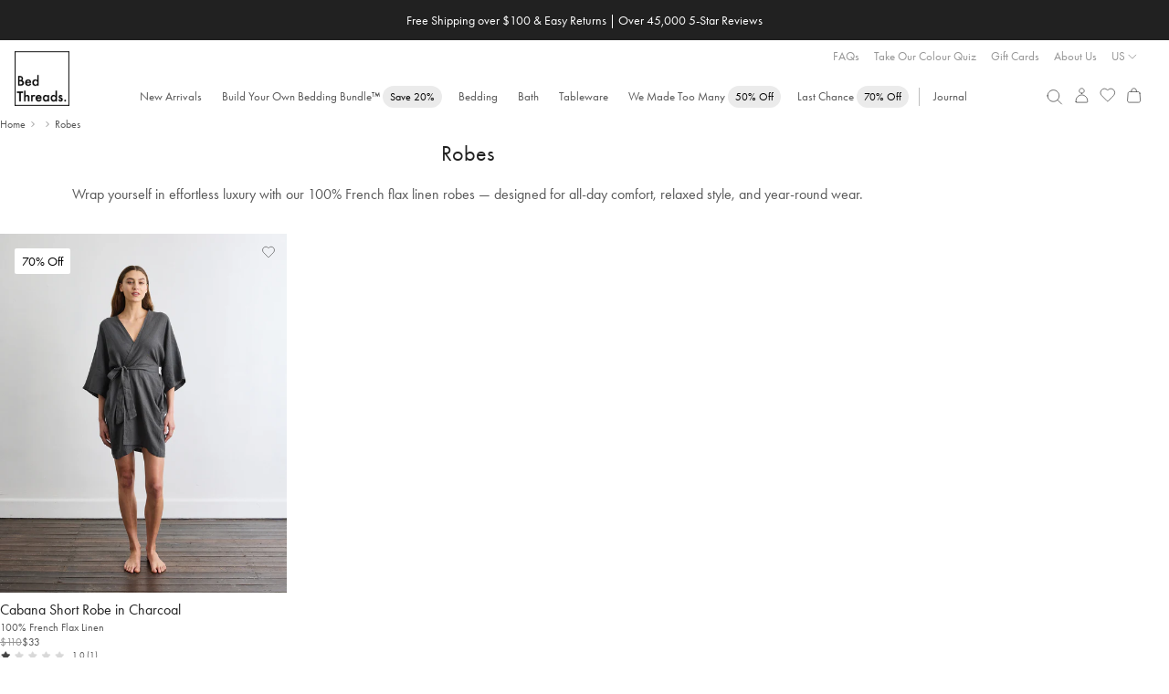

--- FILE ---
content_type: text/html; charset=utf-8
request_url: https://bedthreads.com/collections/robes
body_size: 60686
content:

<!doctype html>
<html class="no-js cart-empty" lang="en">
  <head>
    <meta charset="utf-8">
    <meta http-equiv="X-UA-Compatible" content="IE=edge,chrome=1">
    <meta name="theme-color" content="rgba(0,0,0,0)">
    <meta name="viewport" content="width=device-width, minimum-scale=1.0, maximum-scale=1.0, user-scalable=no">
    
    <link rel="canonical" href="https://bedthreads.com/collections/robes"><link rel="icon" href="//bedthreads.com/cdn/shop/files/bt_logo-100x100_320x320_ec95de8b-e000-4e08-bb89-a363e1b763c4.png?crop=center&height=32&v=1613795079&width=32" type="image/png">
<meta name="description" content="Wrap yourself in effortless luxury with our 100% French flax linen robes — designed for all-day comfort, relaxed style, and year-round wear.">
      <title>Shop 100% French Flax Linen Robes | Bed Threads</title>
    

    
  <meta property="og:type" content="website">
  <meta property="og:title" content="Shop 100% French Flax Linen Robes | Bed Threads">
  


  <meta property="og:description" content="Wrap yourself in effortless luxury with our 100% French flax linen robes — designed for all-day comfort, relaxed style, and year-round wear.">

  <meta property="og:url" content="https://bedthreads.com/collections/robes">
  <meta property="og:site_name" content="Bed Threads">
    
  <meta name="twitter:site" content="@bedthreadsau">

<meta name="twitter:card" content="summary_large_image">
<meta name="twitter:title" content="">
<meta name="twitter:description" content="">


    <script>
	const session = sessionStorage.getItem('arSession');
	if (session && window.location.host != session) {
		sessionStorage.removeItem('arSession');
		window.location.host = session;
	}
</script>

    <script>
      let storeLoc = "US";
      window.fileUrlPrefix = "//bedthreads.com/cdn/shop/files/";
    </script>

    <meta name="google-site-verification" content="_mUhVWkjP9ThC3Q2EmUWNT0q0owcPxVBNBKawxDxTGY">

<meta name="google-site-verification" content="8tCol5Ix1tRrOjaS2a-rg7vNLwwNpLgTUoVHAjjAVuk">

<meta name="google-site-verification" content="vq7zLpjDzZvadcF7cX7V6NSWdYfz1hZ0BOp-y4E_eOE">
    <meta name="facebook-domain-verification" content="ipsiu2p44u2ldpcj68m0vqdckf763i">
    <meta name="p:domain_verify" content="bb1f55a4dbb768d4eb4d01c88fe74583">
    

    
	<link rel="alternate" href="https://bedthreads.com/collections/robes" hreflang="x-default" />

	<link rel="alternate" href="https://bedthreads.com.au/collections/robes" hreflang="en-AU" />

	<link rel="alternate" href="https://bedthreads.co.nz/collections/robes" hreflang="en-NZ" />

	<link rel="alternate" href="https://bedthreads.com/collections/robes" hreflang="en-US" />

	<link rel="alternate" href="https://bedthreads.co.uk/collections/robes" hreflang="en-GB" />


    

    <script>
      window.dataLayer = window.dataLayer || [];
    </script>

    <script>
  fireEvent = (eventString, eventType='uxTracking', nameKey='funnelLocation', extraData=undefined) => {
    window.dataLayer = window.dataLayer || [];
    let pushArgs = {
      'event': eventType,
    };

    pushArgs[nameKey] = eventString;
    if (extraData) pushArgs = {...pushArgs, ...extraData};
    window.pushEvent(pushArgs);
  }

  runEvents = (eventArray, eventType='uxTracking', nameKey='funnelLocation') => {
    document.addEventListener('DOMContentLoaded', e => {
      // Loop through each event in the clickEvents array and create a listener
      eventArray.forEach(clickEvent => {
        let eventSelector = document.querySelectorAll(clickEvent.eventSelector)
        eventSelector && eventSelector.forEach(element => {
          element.addEventListener(clickEvent.eventType, e => {
            if (clickEvent.eventType == 'click' && !e.isTrusted) return;
            fireEvent(clickEvent.eventName, eventType, nameKey, clickEvent.extraData ? clickEvent.extraData(e.currentTarget) : undefined);
          })
        })
      })
    })
  }
</script>










  <script>
    (()=>{
      let clickEvents = [
        {
          eventType: 'click',
          eventName: 'Slide Cart',
          eventSelector: '.site-header__icon.site-header__cart',
          eventDescription: 'Open slider cart'
        },
        {
          eventType: 'click',
          eventName: 'Close Slide Cart',
          eventSelector: '.cart-drawer-header .cart-close',
          eventDescription: 'Close slider cart'
        },
        {
          eventType: 'click',
          eventName: 'Close Slide Cart (overlay)',
          eventSelector: '.cart-drawer-overlay',
          eventDescription: 'Close slider by clicking outside'
        }
      ]
  
      runEvents(clickEvents)
    })()
  </script>



      
    
    
    <script>
  fireEvent = (eventString, eventType='uxTracking', nameKey='funnelLocation', extraData=undefined) => {
    window.dataLayer = window.dataLayer || [];
    let pushArgs = {
      'event': eventType,
    };

    pushArgs[nameKey] = eventString;
    if (extraData) pushArgs = {...pushArgs, ...extraData};
    window.pushEvent(pushArgs);
  }

  runEvents = (eventArray, eventType='uxTracking', nameKey='funnelLocation') => {
    document.addEventListener('DOMContentLoaded', e => {
      // Loop through each event in the clickEvents array and create a listener
      eventArray.forEach(clickEvent => {
        let eventSelector = document.querySelectorAll(clickEvent.eventSelector)
        eventSelector && eventSelector.forEach(element => {
          element.addEventListener(clickEvent.eventType, e => {
            if (clickEvent.eventType == 'click' && !e.isTrusted) return;
            fireEvent(clickEvent.eventName, eventType, nameKey, clickEvent.extraData ? clickEvent.extraData(e.currentTarget) : undefined);
          })
        })
      })
    })
  }
</script>






  <script>
    fireEvent('Collection Page View');
    (()=>{
      let clickEvents = [
        {
          eventType: 'submit',
          eventName: 'Collection Page Quick Add to Cart',
          eventSelector: '.quick-addtocart-form',
          eventDescription: 'Collection page quick add to cart'
        },
        {
          eventType: 'click',
          eventName: 'Collection Page - Product Page Clickthrough',
          eventSelector: '.grid-view-item__link',
          eventDescription: 'Collection page product page clickthrough'
        }
      ]

      runEvents(clickEvents)
    })()
  </script>







    
    


    <script>
      

      

      var theme = {
        strings: {
          addToCart: "Add to cart",
          soldOut: "Sold out",
          unavailable: "Unavailable",
          regularPrice: "Regular price",
          sale: "Sale",
          showMore: "Show More",
          showLess: "Show Less",
          addressError: "Error looking up that address",
          addressNoResults: "No results for that address",
          addressQueryLimit: "You have exceeded the Google API usage limit. Consider upgrading to a \u003ca href=\"https:\/\/developers.google.com\/maps\/premium\/usage-limits\"\u003ePremium Plan\u003c\/a\u003e.",
          authError: "There was a problem authenticating your Google Maps account.",
          newWindow: "Opens in a new window.",
          external: "Opens external website.",
          newWindowExternal: "Opens external website in a new window."
        },
        storeLocation: "US",
        preorder_month: "February",
        moneyFormat: "${{amount}}",
        variantArray: JSON.parse("[\"Twin|Twin|Twin\", \"Full|Full|Full\", \"Full Special|Full|Queen\", \"Queen Special|Queen|King\", \"Twin XL|Twin XL|Twin XL\", \"King Special|King|Cali King\", \"Cali King|Cali King|Cali King\", \"Queen|Queen|Queen\", \"King|King|King\"]"),
        storefrontToken: "bc366a39194dcd336b7c14c392b32099",
        countryCode: "US",
        searchspringId: "f2b2dy",
        b2b: false,
        automaticDiscount: false,
        automaticDiscountCurrentProduct: false,
        discountAmount: 0,
        loggedIn: false,
        customProps: {},
        freeGift: {
          eligible: false,
          redeemed: false,
          products: [],
        },
        priceTestFlags: ["price-test-a","price-test-b"],
        searchSuggestions: ["Duvet","Pillows","Quilt","Scalloped","Book","Fitted Sheet","Throw","Sheet set"],
        
      }
      document.documentElement.className = document.documentElement.className.replace('no-js', 'js');
    </script>

    
<style>
      @font-face {
        font-family: "Stix Two Text Italic";
        src: url("//bedthreads.com/cdn/shop/t/419/assets/STIXTwoText-Italic-VariableFont_wght.woff2?v=80304428065997713921764042967") format("woff2");
      }

      @font-face {
        font-family: "FuturaPT Fallback";
        src: local(Verdana);
        size-adjust: 75%;
        ascent-override: 130%;
        descent-override: 39%;
        line-gap-override: normal;
      }

      @font-face {
        font-family: FuturaPT;
        src: url("//bedthreads.com/cdn/shop/t/419/assets/Futura-PT_Book.woff2?v=54328884880560160661764042922") format("woff2");
        font-weight: normal;
        font-display: swap;
      }

      @font-face {
        font-family: FuturaPT;
        src: url("//bedthreads.com/cdn/shop/t/419/assets/Futura-PT_Book.woff2?v=54328884880560160661764042922") format("woff2");
        font-weight: 400;
        font-display: swap;
      }

      @font-face {
        font-family: "Regards";
        src: url("//bedthreads.com/cdn/shop/t/419/assets/Regards.woff?v=131569115310840819761764042957") format("woff");
        font-weight: 400;
        font-display: swap;
      }

      @font-face {
        font-family: FuturaPT;
        src:url("https://use.typekit.net/af/2cd6bf/00000000000000000001008f/27/l?primer=7cdcb44be4a7db8877ffa5c0007b8dd865b3bbc383831fe2ea177f62257a9191&fvd=n5&v=3") format("woff2"),url("https://use.typekit.net/af/2cd6bf/00000000000000000001008f/27/d?primer=7cdcb44be4a7db8877ffa5c0007b8dd865b3bbc383831fe2ea177f62257a9191&fvd=n5&v=3") format("woff"),url("https://use.typekit.net/af/2cd6bf/00000000000000000001008f/27/a?primer=7cdcb44be4a7db8877ffa5c0007b8dd865b3bbc383831fe2ea177f62257a9191&fvd=n5&v=3") format("opentype");
        font-display:auto;font-style:normal;font-weight:500;font-stretch:normal;
        font-display: swap;
      }

      @font-face {
        font-family: 'FontAwesome';
        src: url('//bedthreads.com/cdn/shop/t/419/assets/fontawesome-webfont.eot?v=88752339179571016061764042917');
        src: url('//bedthreads.com/cdn/shop/t/419/assets/fontawesome-webfont.eot?v=88752339179571016061764042917') format('embedded-opentype'), url('//bedthreads.com/cdn/shop/t/419/assets/fontawesome-webfont.woff2?v=32207045845775034261764042919') format('woff2'), url('//bedthreads.com/cdn/shop/t/419/assets/fontawesome-webfont.woff?v=158931929418379554281764042918') format('woff'), url('//bedthreads.com/cdn/shop/t/419/assets/fontawesome-webfont.ttf?v=57926983875037866361764042918') format('truetype'), url('//bedthreads.com/cdn/shop/t/419/assets/fontawesome-webfont.svg?v=97865491090583646451764042917') format('svg');
        font-weight: normal;
        font-style: normal;
      }

      :root {
        --color-text-sale: #A82328;
        --discount-tag-colour: #000000;
        --discount-tag-background: #FFFFFF;
        
        
        --pdp-discount-text-colour: ;
        --nav-tag-colour: #000000;
        --nav-tag-background: #ebebeb;
        --recommended-checkbox-discount-bg: #FFFFFF;
        --recommended-checkbox-discount-text: #000000;
        --countdown-timer-bar-bg: #212121;
        --countdown-timer-bar-text: #FFFFFF;
        --countdown-timer-banner-bg: #F6F2E9;
        --countdown-timer-banner-highlight-bg: #ED82D3;
        --countdown-timer-banner-text: #212121;
        --countdown-timer-banner-highlight-text: #000000;    
      }
    </style>

    <link href="//bedthreads.com/cdn/shop/t/419/assets/theme.css?v=80453570697792846091768557547" rel="stylesheet" type="text/css" media="all" />
    <style>
	:root {
		
			
--icon-arrow-down: url('data:image/svg+xml;utf8,%3Csvg%20width=%2224%22%20height=%2224%22%20viewBox=%220%200%2024%2024%22%20fill=%22none%22%20xmlns=%22http://www.w3.org/2000/svg%22%3E%0A%09%09%09%3Cpath%20d=%22M7.79999%209.8999L12%2014.0999L16.2%209.8999%22%20stroke=%22%23212121%22%20stroke-width=%220.7%22/%3E%0A%09%09%3C/svg%3E');
		
			
--icon-arrow-right: url('data:image/svg+xml;utf8,%3Csvg%20width=%2224%22%20height=%2224%22%20viewBox=%220%200%2024%2024%22%20fill=%22none%22%20xmlns=%22http://www.w3.org/2000/svg%22%3E%0A%09%09%09%3Cpath%20d=%22M9.90002%2016.2L14.1%2012L9.90002%207.79995%22%20stroke=%22%23212121%22%20stroke-width=%220.7%22/%3E%0A%09%09%3C/svg%3E');
		
			
--icon-arrow-left: url('data:image/svg+xml;utf8,%3Csvg%20width=%2224%22%20height=%2224%22%20viewBox=%220%200%2024%2024%22%20fill=%22none%22%20xmlns=%22http://www.w3.org/2000/svg%22%3E%0A%09%09%09%3Cpath%20d=%22M14.1%2016.2L9.90002%2012L14.1%207.79995%22%20stroke=%22%23212121%22%20stroke-width=%220.7%22/%3E%0A%09%09%3C/svg%3E');
		
			
--icon-cart: url('data:image/svg+xml;utf8,%3Csvg%20width=%2224%22%20height=%2224%22%20viewBox=%220%200%2024%2024%22%20fill=%22none%22%20xmlns=%22http://www.w3.org/2000/svg%22%3E%0A%09%09%09%3Cpath%20d=%22M19.1491%209.93894L19.8261%2018.7389C19.9199%2019.9586%2018.9555%2021%2017.7323%2021H6.26774C5.04447%2021%204.08011%2019.9586%204.17393%2018.7389L4.85085%209.93894C4.93501%208.84484%205.84734%208%206.94467%208H17.0553C18.1527%208%2019.065%208.84485%2019.1491%209.93894Z%22%20stroke=%22%23212121%22%20stroke-width=%220.7%22%20stroke-linecap=%22round%22%20stroke-linejoin=%22round%22/%3E%0A%09%09%09%3Cpath%20d=%22M15.1501%208C15.1501%205.79086%2014.6251%204%2012.0001%204C9.3751%204%208.8501%205.79086%208.8501%208%22%20stroke=%22%23212121%22%20stroke-width=%220.7%22%20stroke-linecap=%22round%22%20stroke-linejoin=%22round%22/%3E%0A%09%09%3C/svg%3E');
		
			
--icon-check: url('data:image/svg+xml;utf8,%3Csvg%20width=%2216%22%20height=%2216%22%20viewBox=%220%200%2016%2016%22%20fill=%22none%22%20xmlns=%22http://www.w3.org/2000/svg%22%3E%0A%09%09%09%3Cpath%20d=%22M3.3335%208.66675L6.00016%2011.3334L12.6668%204.66675%22%20stroke=%22%23212121%22%20stroke-width=%220.7%22%20stroke-linecap=%22round%22%20stroke-linejoin=%22round%22/%3E%0A%09%09%3C/svg%3E');
		
			
--icon-check-circle: url('data:image/svg+xml;utf8,%3Csvg%20width=%2216%22%20height=%2216%22%20viewBox=%220%200%2016%2016%22%20fill=%22none%22%20xmlns=%22http://www.w3.org/2000/svg%22%3E%0A%09%09%09%3Cpath%20d=%22M8.00016%2014.6667C11.6821%2014.6667%2014.6668%2011.6819%2014.6668%208.00004C14.6668%204.31814%2011.6821%201.33337%208.00016%201.33337C4.31826%201.33337%201.3335%204.31814%201.3335%208.00004C1.3335%2011.6819%204.31826%2014.6667%208.00016%2014.6667Z%22%20stroke=%22%23575757%22%20stroke-width=%220.7%22%20stroke-linecap=%22round%22%20stroke-linejoin=%22round%22/%3E%0A%09%09%09%3Cpath%20d=%22M4.6665%208.33337L6.6665%2010.3334L11.3332%205.66671%22%20stroke=%22%23575757%22%20stroke-width=%220.7%22%20stroke-linecap=%22round%22%20stroke-linejoin=%22round%22/%3E%0A%09%09%3C/svg%3E');
		
			
--icon-checkbox-empty: url('data:image/svg+xml;utf8,%3Csvg%20width=%2216%22%20height=%2216%22%20viewBox=%220%200%2016%2016%22%20fill=%22none%22%20xmlns=%22http://www.w3.org/2000/svg%22%3E%0A%09%09%09%3Cpath%20d=%22M14%202.42V13.58C14%2013.812%2013.812%2014%2013.58%2014H2.42C2.18804%2014%202%2013.812%202%2013.58V2.42C2%202.18804%202.18804%202%202.42%202H13.58C13.812%202%2014%202.18804%2014%202.42Z%22%20stroke=%22%23212121%22%20stroke-width=%220.5%22%20stroke-linecap=%22round%22%20stroke-linejoin=%22round%22/%3E%0A%09%09%3C/svg%3E');
		
			
--icon-checkbox-checked: url('data:image/svg+xml;utf8,%3Csvg%20width=%2216%22%20height=%2216%22%20viewBox=%220%200%2016%2016%22%20fill=%22none%22%20xmlns=%22http://www.w3.org/2000/svg%22%3E%0A%09%09%09%3Cpath%20d=%22M14%202.42V13.58C14%2013.812%2013.812%2014%2013.58%2014H2.42C2.18804%2014%202%2013.812%202%2013.58V2.42C2%202.18804%202.18804%202%202.42%202H13.58C13.812%202%2014%202.18804%2014%202.42Z%22%20stroke=%22%23212121%22%20stroke-width=%220.5%22%20stroke-linecap=%22round%22%20stroke-linejoin=%22round%22/%3E%0A%09%09%09%3Cpath%20d=%22M4.8999%209.09961L6.8599%2011.0596L11.7599%206.15961%22%20stroke=%22%23212121%22%20stroke-width=%220.5%22%20stroke-linecap=%22round%22%20stroke-linejoin=%22round%22/%3E%0A%09%09%3C/svg%3E');
		
			
--icon-close: url('data:image/svg+xml;utf8,%3Csvg%20width=%2224%22%20height=%2224%22%20viewBox=%220%200%2024%2024%22%20fill=%22none%22%20xmlns=%22http://www.w3.org/2000/svg%22%3E%0A%09%09%09%3Cpath%20d=%22M6.75729%2017.2426L11.9999%2012M17.2426%206.75736L11.9999%2012M11.9999%2012L6.75729%206.75736M11.9999%2012L17.2426%2017.2426%22%20stroke=%22%23575757%22%20stroke-width=%220.7%22%20stroke-linecap=%22round%22%20stroke-linejoin=%22round%22/%3E%0A%09%09%3C/svg%3E');
		
			
--icon-info: url('data:image/svg+xml;utf8,%3Csvg%20width=%2216%22%20height=%2216%22%20viewBox=%220%200%2016%2016%22%20fill=%22none%22%20xmlns=%22http://www.w3.org/2000/svg%22%3E%0A%09%09%09%3Cpath%20d=%22M8.00001%2014.6668C11.6819%2014.6668%2014.6667%2011.6821%2014.6667%208.00016C14.6667%204.31826%2011.6819%201.3335%208.00001%201.3335C4.31811%201.3335%201.33334%204.31826%201.33334%208.00016C1.33334%2011.6821%204.31811%2014.6668%208.00001%2014.6668Z%22%20stroke=%22%23212121%22%20stroke-width=%220.5%22%20stroke-linecap=%22round%22%20stroke-linejoin=%22round%22/%3E%0A%09%09%09%3Cpath%20d=%22M8.00009%207.3335V12.0002%22%20stroke=%22%23212121%22%20stroke-width=%220.5%22%20stroke-linecap=%22round%22%20stroke-linejoin=%22round%22/%3E%0A%09%09%09%3Cpath%20d=%22M8.00009%205.00667L8.00676%204.99926%22%20stroke=%22%23212121%22%20stroke-width=%220.5%22%20stroke-linecap=%22round%22%20stroke-linejoin=%22round%22/%3E%0A%09%09%3C/svg%3E');
		
			
--icon-thumbs-up: url('data:image/svg+xml;utf8,%3Csvg%20width=%2216%22%20height=%2216%22%20viewBox=%220%200%2016%2016%22%20fill=%22none%22%20xmlns=%22http://www.w3.org/2000/svg%22%3E%0A%09%09%09%3Cpath%20d=%22M10.4724%2013.3333H2.93331C2.60194%2013.3333%202.33331%2013.0647%202.33331%2012.7333V6.6C2.33331%206.26863%202.60194%206%202.93331%206H4.20093C4.90346%206%205.55447%205.6314%205.91592%205.02899L7.52867%202.34107C7.91856%201.69125%208.8369%201.62948%209.3103%202.22124C9.53345%202.50017%209.60538%202.8709%209.50274%203.21304L8.89837%205.22759C8.78288%205.61256%209.07115%206%209.47307%206H11.3815C12.7002%206%2013.658%207.25396%2013.311%208.52624L12.4019%2011.8596C12.1646%2012.7297%2011.3743%2013.3333%2010.4724%2013.3333Z%22%20stroke=%22%23575757%22%20stroke-width=%220.7%22%20stroke-linecap=%22round%22/%3E%0A%09%09%09%3Cpath%20d=%22M4.66669%2013.3335L4.66669%206.00016%22%20stroke=%22%23575757%22%20stroke-width=%220.7%22%20stroke-linecap=%22round%22%20stroke-linejoin=%22round%22/%3E%0A%09%09%3C/svg%3E');
		
			
--icon-thumbs-down: url('data:image/svg+xml;utf8,%3Csvg%20width=%2216%22%20height=%2216%22%20viewBox=%220%200%2016%2016%22%20fill=%22none%22%20xmlns=%22http://www.w3.org/2000/svg%22%3E%0A%09%09%09%3Cpath%20d=%22M10.4724%202.66667H2.93331C2.60194%202.66667%202.33331%202.9353%202.33331%203.26667V9.4C2.33331%209.73137%202.60194%2010%202.93331%2010H4.20093C4.90346%2010%205.55447%2010.3686%205.91592%2010.971L7.52867%2013.6589C7.91856%2014.3087%208.8369%2014.3705%209.3103%2013.7788C9.53345%2013.4998%209.60538%2013.1291%209.50274%2012.787L8.89837%2010.7724C8.78288%2010.3874%209.07115%2010%209.47307%2010H11.3815C12.7002%2010%2013.658%208.74604%2013.311%207.47376L12.4019%204.14043C12.1646%203.27031%2011.3743%202.66667%2010.4724%202.66667Z%22%20stroke=%22%23575757%22%20stroke-width=%220.7%22%20stroke-linecap=%22round%22/%3E%0A%09%09%09%3Cpath%20d=%22M4.66669%202.6665L4.66669%209.99984%22%20stroke=%22%23575757%22%20stroke-width=%220.7%22%20stroke-linecap=%22round%22%20stroke-linejoin=%22round%22/%3E%0A%09%09%3C/svg%3E');
		
			
--icon-verified: url('data:image/svg+xml;utf8,%3Csvg%20width=%2216%22%20height=%2216%22%20viewBox=%220%200%2016%2016%22%20fill=%22none%22%20xmlns=%22http://www.w3.org/2000/svg%22%3E%0A%09%09%09%3Cg%20clip-path=%22url(%23clip0_6020_34171)%22%3E%0A%09%09%09%09%3Cpath%20d=%22M7.52829%201.26641C7.76852%200.96087%208.2314%200.96087%208.47163%201.26641L9.43747%202.49483C9.58781%202.68605%209.83873%202.76757%2010.0728%202.70125L11.5762%202.27514C11.9501%202.16915%2012.3246%202.44123%2012.3394%202.82962L12.3987%204.39114C12.4079%204.63421%2012.563%204.84765%2012.7913%204.93154L14.2581%205.47051C14.6229%205.60456%2014.7659%206.04479%2014.5496%206.36768L13.6797%207.66585C13.5443%207.86792%2013.5443%208.13175%2013.6797%208.33382L14.5496%209.632C14.7659%209.95488%2014.6229%2010.3951%2014.2581%2010.5292L12.7913%2011.0681C12.563%2011.152%2012.4079%2011.3655%2012.3987%2011.6085L12.3394%2013.1701C12.3246%2013.5584%2011.9501%2013.8305%2011.5762%2013.7245L10.0728%2013.2984C9.83873%2013.2321%209.58781%2013.3136%209.43747%2013.5048L8.47163%2014.7333C8.2314%2015.0388%207.76852%2015.0388%207.52829%2014.7333L6.56245%2013.5048C6.41211%2013.3136%206.16119%2013.2321%205.92717%2013.2984L4.42374%2013.7245C4.0498%2013.8305%203.67532%2013.5584%203.66056%2013.1701L3.60123%2011.6085C3.59199%2011.3655%203.43692%2011.152%203.2086%2011.0681L1.74184%2010.5292C1.37702%2010.3951%201.23398%209.95488%201.45033%209.632L2.32017%208.33382C2.45557%208.13175%202.45557%207.86792%202.32017%207.66585L1.45033%206.36768C1.23398%206.04479%201.37702%205.60456%201.74184%205.47051L3.2086%204.93154C3.43692%204.84765%203.59199%204.63421%203.60123%204.39114L3.66056%202.82962C3.67532%202.44123%204.0498%202.16915%204.42374%202.27514L5.92717%202.70125C6.16119%202.76757%206.41211%202.68605%206.56245%202.49483L7.52829%201.26641Z%22%20stroke=%22%23575757%22%20stroke-width=%220.7%22/%3E%0A%09%09%09%09%3Cpath%20d=%22M6%208L7.33333%209.33333L10%206.66667%22%20stroke=%22%23575757%22%20stroke-width=%220.7%22%20stroke-linecap=%22round%22%20stroke-linejoin=%22round%22/%3E%0A%09%09%09%3C/g%3E%0A%09%09%09%3Cdefs%3E%0A%09%09%09%09%3CclipPath%20id=%22clip0_6020_34171%22%3E%0A%09%09%09%09%09%3Crect%20width=%2216%22%20height=%2216%22%20fill=%22white%22/%3E%0A%09%09%09%09%3C/clipPath%3E%0A%09%09%09%3C/defs%3E%0A%09%09%3C/svg%3E');
		
	}
</style>

    

    
    
      <div id="shopify-section-geo-location-scripts" class="shopify-section">
    <script>
        (() => {
            const tags = null;
            const template = "collection";

            const config = {"enable_redirect":true,"default_c_code":"US,CA","default_country":"https:\/\/bedthreads.com"};
            const redirects = [{"country_code":"AU","redirect_url":"https:\/\/bedthreads.com.au"},{"country_code":"NZ","redirect_url":"https:\/\/bedthreads.co.nz"},{"country_code":"UK,GB","redirect_url":"https:\/\/uk.bedthreads.com"}];
            const params = new URLSearchParams(window.location.search);
            const redirected = params.get('redirected') == 'true';

            if (params.get('redirect') == 'off') localStorage.setItem('btRedirect', 'off');

            if (localStorage.getItem('btRedirect') != 'off' && window.location.hostname.includes('bedthreads')) {
                const checkRedirect = (data) => {
                    if (!data.country_code || window.navigator.userAgent.includes('Googlebot')) return;

                    if (!config.default_c_code.includes(data.country_code)) {
                        let target = redirects.find(redirect => redirect.country_code.includes(data.country_code));
                        if (!target) target = redirects.find(redirect => redirect.country_code.includes('AU')); // Default to AU store

                        if (target) {
                            params.set('redirected', 'true');
                            params.delete('country');
                            const url = new URL(target.redirect_url);

                            if (url.hostname != window.location.hostname) {
                                url.pathname = window.location.pathname;
                                url.search = params.toString();
                                window.location.href = url.toString();
                            }
                        }
                    }
                }

                const cached = sessionStorage.getItem('ipCache');

                if (cached) checkRedirect(JSON.parse(cached));
                else fetch('https://geolocation.bedthreads.workers.dev').then(resp => resp.json()).then(data => {
                    sessionStorage.setItem('ipCache', JSON.stringify(data));
                    checkRedirect(data);
                });
            }

            const setCountry = async () => {
                let data = null;

                const cached = sessionStorage.getItem('ipCache');
                if (cached && cached !== '[object Object]') data = JSON.parse(cached);
                else {
                    data = await fetch('https://geolocation.bedthreads.workers.dev').then(resp => resp.json());
                    sessionStorage.setItem('ipCache', JSON.stringify(data));
                }

                if (data.country_code == 'CA') {
                    document.body.dataset.country = data.country_code;
                    window.dispatchEvent(new CustomEvent('cartupdate'));
                }
            }

            setCountry();

            document.addEventListener('DOMContentLoaded', () => {
                if (redirected && sessionStorage.getItem('btGeoPopupViewed') != 'true') {
                    document.body.classList.add('geo-popup-active');
                    sessionStorage.setItem('btGeoPopupViewed', 'true');
                }
            });
        })();
    </script>


</div>
    

    
      
<script>
	window.onFeatureEnabled = (name, callback) => {
		if (window.featureEnabled && window.featureEnabled(name)) callback();
		else window.addEventListener('growthbookready', () => {
			if (window.featureEnabled && window.featureEnabled(name)) callback();
		}, { once: true });
	}

	window.getActivePriceTest = () => {
		if (window.Shopify.currency.active == 'NZD') return null;
		if (window.navigator.userAgent.includes('Googlebot')) return null;
		
		const tests = 'abc'.split('');

		if (window.featureEnabled) {
			for (const [idx, flag] of window.theme.priceTestFlags.entries()) {
				if (window.featureEnabled(flag)) return tests[idx];
			}
		}

		return null;
	}

	window.getActivePriceTestIndex = () => {
		const test = window.getActivePriceTest();
		return test ? 'abc'.split('').indexOf(test) : null;
	}
</script>
<script type="module" async>
	document.documentElement.classList.add('growthbook-loading');

	class FeatureFlagBanner extends HTMLElement {
		constructor() {
			super();

			this.feature = this.getAttribute('feature');

			this.attachShadow({ mode: 'open' });
			this.shadowRoot.innerHTML = `
				<style>
					@keyframes slideIn {
						from {
							max-height: 0;
						}
						to {
							max-height: 24px;
						}
					}

					:host {
						display: block;
						background: #e4f5ff;
						color: #0c5460;
						line-height: 24px;
						overflow: hidden;
						text-align: center;
						font-weight: 400;
					}

					strong {
						font-weight: 500;
					}

					button {
						background: none;
						padding: none;
						border: none;
						text-decoration: underline;
						cursor: pointer;
						font: inherit;
						color: inherit;
					}
				</style>
				Feature flag preview: <strong>${feature}</strong>
				<button>Turn off</button>
			`;

			this.shadowRoot.querySelector('button').addEventListener('click', () => {
				sessionStorage.setItem('btFeature', 'none');
				const url = new URL(window.location);
				url.searchParams.delete('feature');
				window.location = url.toString();
			});
		}
	}

	customElements.define('feature-flag-banner', FeatureFlagBanner);

	const sessionFeature = sessionStorage.getItem('btFeature');
	const paramsFeature = (new URLSearchParams(window.location.search)).get('feature')
	const feature = paramsFeature ? paramsFeature : sessionFeature;

	if (feature && feature != 'none') {
		const observer = new MutationObserver(() => {
			const announcement = document.querySelector('.announcement-bar');
			if (announcement) {
				announcement.insertAdjacentHTML('beforebegin', `<feature-flag-banner feature="${feature}"></feature-flag-banner>`);
				observer.disconnect();
			}
		});

		observer.observe(document.body, { childList: true, subtree: true });

		sessionStorage.setItem('btFeature', feature);
		document.documentElement.classList.add(`feature-${feature}`);
	}
	else sessionStorage.removeItem('btFeature');

	const uuidv4 = () => {
		return ([1e7]+-1e3+-4e3+-8e3+-1e11).replace(/[018]/g, c =>
			(c ^ crypto.getRandomValues(new Uint8Array(1))[0] & 15 >> c / 4).toString(16)
		);
	}

	const getDeviceId = () => {
		if (localStorage.getItem('growthbookDeviceId')) return localStorage.getItem('growthbookDeviceId');
		const deviceId = uuidv4();
		localStorage.setItem('growthbookDeviceId', deviceId);
		return deviceId;
	}

	const clientKey = 
		theme.storeLocation == 'UK' ? "sdk-DqSxG1lLn7qjtiLi" :
		theme.storeLocation == 'US' ? "sdk-TRQ31rCDZevFb16" :
		theme.storeLocation == 'AU' ?  "sdk-kdyUkvCSw9OZxLw" : null;

	const deviceId = getDeviceId();
	const customerId = "";
	const userId = customerId.length > 0 ? customerId : deviceId;

	const getStickyId = async () => {
		const cachedRaw = localStorage.getItem(`growthbookStickyId-${userId}`);
		const cached = cachedRaw ? JSON.parse(cachedRaw) : null;
		
		if (cached && cached.expires > Date.now()) return cached.id;
		else {
			const resp = await fetch('https://growthbook-id.bedthreads.workers.dev/', {
				method: 'POST',
				headers: {
					'Content-Type': 'application/json'
				},
				body: JSON.stringify({ customerId, deviceId })
			});

			const json = await resp.json();
			const id = json.id;

			localStorage.setItem(`growthbookStickyId-${userId}`, JSON.stringify({
				id: id,
				expires: Date.now() + (1000 * 60 * 60 * 24 * 7)
			}));
			return id;
		}
	};

	import('https://cdn.jsdelivr.net/npm/@growthbook/growthbook@1.1.0/+esm').then(async ({ GrowthBook }) => {
		const stickyId = await getStickyId();

		const params = new URLSearchParams(window.location.search);
		const utmParams= ['utm_source', 'utm_medium', 'utm_campaign', 'utm_content', 'utm_term']
		const utmAttrs = {};

		for (const param of utmParams) {
			const storageKey = `gb_${param}`;
			const value = sessionStorage.getItem(storageKey) || params.get(param);

			if (value) {
				sessionStorage.setItem(storageKey, value);
				const key = param.toLowerCase().replace(/[-_][a-z]/g, (group) => group.slice(-1).toUpperCase());
				utmAttrs[key] = value;
			}
		}
		
		const gb = new GrowthBook({
			apiHost: "https://cdn.growthbook.io",
			attributes: {
				id: deviceId,
				deviceId: deviceId,
				stickyId: stickyId,
				loggedIn: false != false,
				country: "US",
				url: "\/collections\/robes",
				device: window.innerWidth < 992 ? 'mobile' : 'desktop',
				...utmAttrs,
			},
			clientKey: clientKey,
			enableDevMode: true,
			subscribeToChanges: true,
			trackingCallback: (experiment, result) => {
				const fireEvent = () => {
					const eventData = {
						experiment_id: experiment.key,
						variation_id: result.key,
						gb_user_id: userId
					};

					window.dataLayer.push({
						event: 'growthBook',
						...eventData
					});

					window.trackFSEvent('growthBook', eventData);
				}

				if (typeof window.requestIdleCallback === 'function') window.requestIdleCallback(() => fireEvent(), { timeout: 3000 });
				else fireEvent();

				fetch('/cart.js').then(resp => resp.json()).then(json => {
					const attrKey = `_${experiment.key}`;

					// Update attribute on cart if needed
					if (!json.attributes[attrKey] || json.attributes[attrKey] != result.key) {
						fetch('/cart/update.js', {
							method: 'POST',
							headers: {
								'Content-Type': 'application/json'
							},
							body: JSON.stringify({
								attributes: {
									[attrKey]: result.key
								}
							})
						});
					}
				});
			}
		});

		// Wait for features to be available
		await gb.loadFeatures();

		const features = [];

		for (const feature of Object.keys(gb.context.features)) {
			if (gb.isOn(feature)) {
				document.documentElement.classList.add(`feature-${feature}`);
				features.push(feature);
			}
		}

		window.featureEnabled = (name) => {
			if (name == window.theme.priceTestFlag && theme.b2b) return false;
			if (name == 'byob-tiered-discount' && theme.b2b) return false;
			if (feature && feature == name) return true;
			return gb.isOn(name);
		};

		document.documentElement.classList.remove('growthbook-loading');
		window.dispatchEvent(new CustomEvent('growthbookready'));

		if (window.FS) window.FS('setProperties', {
			type: 'user',
			properties: {
				featureFlags: features
			}
		});
	})
</script>
    

    <script src="//bedthreads.com/cdn/shop/t/419/assets/jquery.min.js?v=9503732020592794151764042930" 
      
    ></script>

    

    
    <script src="//bedthreads.com/cdn/shop/t/419/assets/global.js?v=112731275314506775801768535300" defer></script>
    <script type="module" src="//bedthreads.com/cdn/shop/t/419/assets/event-tracking.js?v=19153942519863564231764042912" defer></script>
    

    
    
      <script src="//bedthreads.com/cdn/shop/t/419/assets/slick.min.js?v=71779134894361685811764042966" defer="defer"></script>
      <link rel="stylesheet" href="//bedthreads.com/cdn/shop/t/419/assets/slick.css?v=98340474046176884051764042965" media="print" onload="this.onload=null;this.media='all'">
<noscript>
	<link href="//bedthreads.com/cdn/shop/t/419/assets/slick.css?v=98340474046176884051764042965" rel="stylesheet" type="text/css" media="all" />
</noscript>
      <link rel="stylesheet" href="//bedthreads.com/cdn/shop/t/419/assets/slick-theme.css?v=111566387709569418871764042965" media="print" onload="this.onload=null;this.media='all'">
<noscript>
	<link href="//bedthreads.com/cdn/shop/t/419/assets/slick-theme.css?v=111566387709569418871764042965" rel="stylesheet" type="text/css" media="all" />
</noscript>
    

    

    <script>window.performance && window.performance.mark && window.performance.mark('shopify.content_for_header.start');</script><meta name="google-site-verification" content="XfqBNW4zMaOgtR6aDvWc7JXSSPscN7XLWy_fVloIkxU">
<meta id="shopify-digital-wallet" name="shopify-digital-wallet" content="/10269982805/digital_wallets/dialog">
<meta name="shopify-checkout-api-token" content="e7c0690f1a75d4ee110161f1cc6659cb">
<meta id="in-context-paypal-metadata" data-shop-id="10269982805" data-venmo-supported="true" data-environment="production" data-locale="en_US" data-paypal-v4="true" data-currency="USD">
<link rel="alternate" type="application/atom+xml" title="Feed" href="/collections/robes.atom" />
<link rel="alternate" type="application/json+oembed" href="https://bedthreads.com/collections/robes.oembed">
<script async="async" src="/checkouts/internal/preloads.js?locale=en-US"></script>
<link rel="preconnect" href="https://shop.app" crossorigin="anonymous">
<script async="async" src="https://shop.app/checkouts/internal/preloads.js?locale=en-US&shop_id=10269982805" crossorigin="anonymous"></script>
<script id="apple-pay-shop-capabilities" type="application/json">{"shopId":10269982805,"countryCode":"US","currencyCode":"USD","merchantCapabilities":["supports3DS"],"merchantId":"gid:\/\/shopify\/Shop\/10269982805","merchantName":"Bed Threads","requiredBillingContactFields":["postalAddress","email","phone"],"requiredShippingContactFields":["postalAddress","email","phone"],"shippingType":"shipping","supportedNetworks":["visa","masterCard","amex","discover","elo","jcb"],"total":{"type":"pending","label":"Bed Threads","amount":"1.00"},"shopifyPaymentsEnabled":true,"supportsSubscriptions":true}</script>
<script id="shopify-features" type="application/json">{"accessToken":"e7c0690f1a75d4ee110161f1cc6659cb","betas":["rich-media-storefront-analytics"],"domain":"bedthreads.com","predictiveSearch":true,"shopId":10269982805,"locale":"en"}</script>
<script>var Shopify = Shopify || {};
Shopify.shop = "bedthreads-us.myshopify.com";
Shopify.locale = "en";
Shopify.currency = {"active":"USD","rate":"1.0"};
Shopify.country = "US";
Shopify.theme = {"name":"BAU 2025\/12\/02","id":131980394581,"schema_name":"Bed Threads Theme","schema_version":"N\/A","theme_store_id":null,"role":"main"};
Shopify.theme.handle = "null";
Shopify.theme.style = {"id":null,"handle":null};
Shopify.cdnHost = "bedthreads.com/cdn";
Shopify.routes = Shopify.routes || {};
Shopify.routes.root = "/";</script>
<script type="module">!function(o){(o.Shopify=o.Shopify||{}).modules=!0}(window);</script>
<script>!function(o){function n(){var o=[];function n(){o.push(Array.prototype.slice.apply(arguments))}return n.q=o,n}var t=o.Shopify=o.Shopify||{};t.loadFeatures=n(),t.autoloadFeatures=n()}(window);</script>
<script>
  window.ShopifyPay = window.ShopifyPay || {};
  window.ShopifyPay.apiHost = "shop.app\/pay";
  window.ShopifyPay.redirectState = null;
</script>
<script id="shop-js-analytics" type="application/json">{"pageType":"collection"}</script>
<script defer="defer" async type="module" src="//bedthreads.com/cdn/shopifycloud/shop-js/modules/v2/client.init-shop-cart-sync_BN7fPSNr.en.esm.js"></script>
<script defer="defer" async type="module" src="//bedthreads.com/cdn/shopifycloud/shop-js/modules/v2/chunk.common_Cbph3Kss.esm.js"></script>
<script defer="defer" async type="module" src="//bedthreads.com/cdn/shopifycloud/shop-js/modules/v2/chunk.modal_DKumMAJ1.esm.js"></script>
<script type="module">
  await import("//bedthreads.com/cdn/shopifycloud/shop-js/modules/v2/client.init-shop-cart-sync_BN7fPSNr.en.esm.js");
await import("//bedthreads.com/cdn/shopifycloud/shop-js/modules/v2/chunk.common_Cbph3Kss.esm.js");
await import("//bedthreads.com/cdn/shopifycloud/shop-js/modules/v2/chunk.modal_DKumMAJ1.esm.js");

  window.Shopify.SignInWithShop?.initShopCartSync?.({"fedCMEnabled":true,"windoidEnabled":true});

</script>
<script>
  window.Shopify = window.Shopify || {};
  if (!window.Shopify.featureAssets) window.Shopify.featureAssets = {};
  window.Shopify.featureAssets['shop-js'] = {"shop-cart-sync":["modules/v2/client.shop-cart-sync_CJVUk8Jm.en.esm.js","modules/v2/chunk.common_Cbph3Kss.esm.js","modules/v2/chunk.modal_DKumMAJ1.esm.js"],"init-fed-cm":["modules/v2/client.init-fed-cm_7Fvt41F4.en.esm.js","modules/v2/chunk.common_Cbph3Kss.esm.js","modules/v2/chunk.modal_DKumMAJ1.esm.js"],"init-shop-email-lookup-coordinator":["modules/v2/client.init-shop-email-lookup-coordinator_Cc088_bR.en.esm.js","modules/v2/chunk.common_Cbph3Kss.esm.js","modules/v2/chunk.modal_DKumMAJ1.esm.js"],"init-windoid":["modules/v2/client.init-windoid_hPopwJRj.en.esm.js","modules/v2/chunk.common_Cbph3Kss.esm.js","modules/v2/chunk.modal_DKumMAJ1.esm.js"],"shop-button":["modules/v2/client.shop-button_B0jaPSNF.en.esm.js","modules/v2/chunk.common_Cbph3Kss.esm.js","modules/v2/chunk.modal_DKumMAJ1.esm.js"],"shop-cash-offers":["modules/v2/client.shop-cash-offers_DPIskqss.en.esm.js","modules/v2/chunk.common_Cbph3Kss.esm.js","modules/v2/chunk.modal_DKumMAJ1.esm.js"],"shop-toast-manager":["modules/v2/client.shop-toast-manager_CK7RT69O.en.esm.js","modules/v2/chunk.common_Cbph3Kss.esm.js","modules/v2/chunk.modal_DKumMAJ1.esm.js"],"init-shop-cart-sync":["modules/v2/client.init-shop-cart-sync_BN7fPSNr.en.esm.js","modules/v2/chunk.common_Cbph3Kss.esm.js","modules/v2/chunk.modal_DKumMAJ1.esm.js"],"init-customer-accounts-sign-up":["modules/v2/client.init-customer-accounts-sign-up_CfPf4CXf.en.esm.js","modules/v2/client.shop-login-button_DeIztwXF.en.esm.js","modules/v2/chunk.common_Cbph3Kss.esm.js","modules/v2/chunk.modal_DKumMAJ1.esm.js"],"pay-button":["modules/v2/client.pay-button_CgIwFSYN.en.esm.js","modules/v2/chunk.common_Cbph3Kss.esm.js","modules/v2/chunk.modal_DKumMAJ1.esm.js"],"init-customer-accounts":["modules/v2/client.init-customer-accounts_DQ3x16JI.en.esm.js","modules/v2/client.shop-login-button_DeIztwXF.en.esm.js","modules/v2/chunk.common_Cbph3Kss.esm.js","modules/v2/chunk.modal_DKumMAJ1.esm.js"],"avatar":["modules/v2/client.avatar_BTnouDA3.en.esm.js"],"init-shop-for-new-customer-accounts":["modules/v2/client.init-shop-for-new-customer-accounts_CsZy_esa.en.esm.js","modules/v2/client.shop-login-button_DeIztwXF.en.esm.js","modules/v2/chunk.common_Cbph3Kss.esm.js","modules/v2/chunk.modal_DKumMAJ1.esm.js"],"shop-follow-button":["modules/v2/client.shop-follow-button_BRMJjgGd.en.esm.js","modules/v2/chunk.common_Cbph3Kss.esm.js","modules/v2/chunk.modal_DKumMAJ1.esm.js"],"checkout-modal":["modules/v2/client.checkout-modal_B9Drz_yf.en.esm.js","modules/v2/chunk.common_Cbph3Kss.esm.js","modules/v2/chunk.modal_DKumMAJ1.esm.js"],"shop-login-button":["modules/v2/client.shop-login-button_DeIztwXF.en.esm.js","modules/v2/chunk.common_Cbph3Kss.esm.js","modules/v2/chunk.modal_DKumMAJ1.esm.js"],"lead-capture":["modules/v2/client.lead-capture_DXYzFM3R.en.esm.js","modules/v2/chunk.common_Cbph3Kss.esm.js","modules/v2/chunk.modal_DKumMAJ1.esm.js"],"shop-login":["modules/v2/client.shop-login_CA5pJqmO.en.esm.js","modules/v2/chunk.common_Cbph3Kss.esm.js","modules/v2/chunk.modal_DKumMAJ1.esm.js"],"payment-terms":["modules/v2/client.payment-terms_BxzfvcZJ.en.esm.js","modules/v2/chunk.common_Cbph3Kss.esm.js","modules/v2/chunk.modal_DKumMAJ1.esm.js"]};
</script>
<script>(function() {
  var isLoaded = false;
  function asyncLoad() {
    if (isLoaded) return;
    isLoaded = true;
    var urls = ["\/\/shopify.privy.com\/widget.js?shop=bedthreads-us.myshopify.com","https:\/\/static.shareasale.com\/json\/shopify\/deduplication.js?shop=bedthreads-us.myshopify.com","https:\/\/cdn-loyalty.yotpo.com\/loader\/b9USrt85Hl7jGBE75VYpEQ.js?shop=bedthreads-us.myshopify.com","https:\/\/static.shareasale.com\/json\/shopify\/shareasale-tracking.js?sasmid=123735\u0026ssmtid=59515\u0026shop=bedthreads-us.myshopify.com","https:\/\/ecom-app.rakutenadvertising.io\/rakuten_advertising.js?shop=bedthreads-us.myshopify.com","https:\/\/tag.rmp.rakuten.com\/124151.ct.js?shop=bedthreads-us.myshopify.com","https:\/\/config.gorgias.chat\/bundle-loader\/01GYCBSN8BFTBB913QW4J4DKV0?source=shopify1click\u0026shop=bedthreads-us.myshopify.com","https:\/\/ecommplugins-scripts.trustpilot.com\/v2.1\/js\/header.min.js?settings=eyJrZXkiOiJUTDZoNExlUU1lbXZ6YlE1IiwicyI6Im5vbmUifQ==\u0026shop=bedthreads-us.myshopify.com","https:\/\/ecommplugins-scripts.trustpilot.com\/v2.1\/js\/success.min.js?settings=eyJrZXkiOiJUTDZoNExlUU1lbXZ6YlE1IiwicyI6Im5vbmUiLCJ0IjpbIm9yZGVycy9wYWlkIiwidHJ1c3RwaWxvdE9yZGVyQ29uZmlybWVkIl0sInYiOiIiLCJhIjoiIn0=\u0026shop=bedthreads-us.myshopify.com","https:\/\/ecommplugins-trustboxsettings.trustpilot.com\/bedthreads-us.myshopify.com.js?settings=1761326933435\u0026shop=bedthreads-us.myshopify.com","\/\/searchanise-ef84.kxcdn.com\/widgets\/shopify\/init.js?a=5E5F5S3X6a\u0026shop=bedthreads-us.myshopify.com","https:\/\/cdn.nfcube.com\/instafeed-a6fbf7b62ca928280caf76d8aebd24b1.js?shop=bedthreads-us.myshopify.com","https:\/\/connect.nosto.com\/include\/script\/shopify-10269982805.js?shop=bedthreads-us.myshopify.com","\/\/backinstock.useamp.com\/widget\/17565_1767154460.js?category=bis\u0026v=6\u0026shop=bedthreads-us.myshopify.com","https:\/\/public.9gtb.com\/loader.js?g_cvt_id=bddefa84-2750-4c77-bba4-1f13f985d79d\u0026shop=bedthreads-us.myshopify.com"];
    for (var i = 0; i < urls.length; i++) {
      var s = document.createElement('script');
      s.type = 'text/javascript';
      s.async = true;
      s.src = urls[i];
      var x = document.getElementsByTagName('script')[0];
      x.parentNode.insertBefore(s, x);
    }
  };
  if(window.attachEvent) {
    window.attachEvent('onload', asyncLoad);
  } else {
    window.addEventListener('load', asyncLoad, false);
  }
})();</script>
<script id="__st">var __st={"a":10269982805,"offset":-18000,"reqid":"934b76a9-c3b6-46f4-8ecd-f8a3db076edd-1770153340","pageurl":"bedthreads.com\/collections\/robes","u":"afb2373be4b7","p":"collection","rtyp":"collection","rid":262541049941};</script>
<script>window.ShopifyPaypalV4VisibilityTracking = true;</script>
<script id="captcha-bootstrap">!function(){'use strict';const t='contact',e='account',n='new_comment',o=[[t,t],['blogs',n],['comments',n],[t,'customer']],c=[[e,'customer_login'],[e,'guest_login'],[e,'recover_customer_password'],[e,'create_customer']],r=t=>t.map((([t,e])=>`form[action*='/${t}']:not([data-nocaptcha='true']) input[name='form_type'][value='${e}']`)).join(','),a=t=>()=>t?[...document.querySelectorAll(t)].map((t=>t.form)):[];function s(){const t=[...o],e=r(t);return a(e)}const i='password',u='form_key',d=['recaptcha-v3-token','g-recaptcha-response','h-captcha-response',i],f=()=>{try{return window.sessionStorage}catch{return}},m='__shopify_v',_=t=>t.elements[u];function p(t,e,n=!1){try{const o=window.sessionStorage,c=JSON.parse(o.getItem(e)),{data:r}=function(t){const{data:e,action:n}=t;return t[m]||n?{data:e,action:n}:{data:t,action:n}}(c);for(const[e,n]of Object.entries(r))t.elements[e]&&(t.elements[e].value=n);n&&o.removeItem(e)}catch(o){console.error('form repopulation failed',{error:o})}}const l='form_type',E='cptcha';function T(t){t.dataset[E]=!0}const w=window,h=w.document,L='Shopify',v='ce_forms',y='captcha';let A=!1;((t,e)=>{const n=(g='f06e6c50-85a8-45c8-87d0-21a2b65856fe',I='https://cdn.shopify.com/shopifycloud/storefront-forms-hcaptcha/ce_storefront_forms_captcha_hcaptcha.v1.5.2.iife.js',D={infoText:'Protected by hCaptcha',privacyText:'Privacy',termsText:'Terms'},(t,e,n)=>{const o=w[L][v],c=o.bindForm;if(c)return c(t,g,e,D).then(n);var r;o.q.push([[t,g,e,D],n]),r=I,A||(h.body.append(Object.assign(h.createElement('script'),{id:'captcha-provider',async:!0,src:r})),A=!0)});var g,I,D;w[L]=w[L]||{},w[L][v]=w[L][v]||{},w[L][v].q=[],w[L][y]=w[L][y]||{},w[L][y].protect=function(t,e){n(t,void 0,e),T(t)},Object.freeze(w[L][y]),function(t,e,n,w,h,L){const[v,y,A,g]=function(t,e,n){const i=e?o:[],u=t?c:[],d=[...i,...u],f=r(d),m=r(i),_=r(d.filter((([t,e])=>n.includes(e))));return[a(f),a(m),a(_),s()]}(w,h,L),I=t=>{const e=t.target;return e instanceof HTMLFormElement?e:e&&e.form},D=t=>v().includes(t);t.addEventListener('submit',(t=>{const e=I(t);if(!e)return;const n=D(e)&&!e.dataset.hcaptchaBound&&!e.dataset.recaptchaBound,o=_(e),c=g().includes(e)&&(!o||!o.value);(n||c)&&t.preventDefault(),c&&!n&&(function(t){try{if(!f())return;!function(t){const e=f();if(!e)return;const n=_(t);if(!n)return;const o=n.value;o&&e.removeItem(o)}(t);const e=Array.from(Array(32),(()=>Math.random().toString(36)[2])).join('');!function(t,e){_(t)||t.append(Object.assign(document.createElement('input'),{type:'hidden',name:u})),t.elements[u].value=e}(t,e),function(t,e){const n=f();if(!n)return;const o=[...t.querySelectorAll(`input[type='${i}']`)].map((({name:t})=>t)),c=[...d,...o],r={};for(const[a,s]of new FormData(t).entries())c.includes(a)||(r[a]=s);n.setItem(e,JSON.stringify({[m]:1,action:t.action,data:r}))}(t,e)}catch(e){console.error('failed to persist form',e)}}(e),e.submit())}));const S=(t,e)=>{t&&!t.dataset[E]&&(n(t,e.some((e=>e===t))),T(t))};for(const o of['focusin','change'])t.addEventListener(o,(t=>{const e=I(t);D(e)&&S(e,y())}));const B=e.get('form_key'),M=e.get(l),P=B&&M;t.addEventListener('DOMContentLoaded',(()=>{const t=y();if(P)for(const e of t)e.elements[l].value===M&&p(e,B);[...new Set([...A(),...v().filter((t=>'true'===t.dataset.shopifyCaptcha))])].forEach((e=>S(e,t)))}))}(h,new URLSearchParams(w.location.search),n,t,e,['guest_login'])})(!0,!0)}();</script>
<script integrity="sha256-4kQ18oKyAcykRKYeNunJcIwy7WH5gtpwJnB7kiuLZ1E=" data-source-attribution="shopify.loadfeatures" defer="defer" src="//bedthreads.com/cdn/shopifycloud/storefront/assets/storefront/load_feature-a0a9edcb.js" crossorigin="anonymous"></script>
<script crossorigin="anonymous" defer="defer" src="//bedthreads.com/cdn/shopifycloud/storefront/assets/shopify_pay/storefront-65b4c6d7.js?v=20250812"></script>
<script data-source-attribution="shopify.dynamic_checkout.dynamic.init">var Shopify=Shopify||{};Shopify.PaymentButton=Shopify.PaymentButton||{isStorefrontPortableWallets:!0,init:function(){window.Shopify.PaymentButton.init=function(){};var t=document.createElement("script");t.src="https://bedthreads.com/cdn/shopifycloud/portable-wallets/latest/portable-wallets.en.js",t.type="module",document.head.appendChild(t)}};
</script>
<script data-source-attribution="shopify.dynamic_checkout.buyer_consent">
  function portableWalletsHideBuyerConsent(e){var t=document.getElementById("shopify-buyer-consent"),n=document.getElementById("shopify-subscription-policy-button");t&&n&&(t.classList.add("hidden"),t.setAttribute("aria-hidden","true"),n.removeEventListener("click",e))}function portableWalletsShowBuyerConsent(e){var t=document.getElementById("shopify-buyer-consent"),n=document.getElementById("shopify-subscription-policy-button");t&&n&&(t.classList.remove("hidden"),t.removeAttribute("aria-hidden"),n.addEventListener("click",e))}window.Shopify?.PaymentButton&&(window.Shopify.PaymentButton.hideBuyerConsent=portableWalletsHideBuyerConsent,window.Shopify.PaymentButton.showBuyerConsent=portableWalletsShowBuyerConsent);
</script>
<script data-source-attribution="shopify.dynamic_checkout.cart.bootstrap">document.addEventListener("DOMContentLoaded",(function(){function t(){return document.querySelector("shopify-accelerated-checkout-cart, shopify-accelerated-checkout")}if(t())Shopify.PaymentButton.init();else{new MutationObserver((function(e,n){t()&&(Shopify.PaymentButton.init(),n.disconnect())})).observe(document.body,{childList:!0,subtree:!0})}}));
</script>
<link id="shopify-accelerated-checkout-styles" rel="stylesheet" media="screen" href="https://bedthreads.com/cdn/shopifycloud/portable-wallets/latest/accelerated-checkout-backwards-compat.css" crossorigin="anonymous">
<style id="shopify-accelerated-checkout-cart">
        #shopify-buyer-consent {
  margin-top: 1em;
  display: inline-block;
  width: 100%;
}

#shopify-buyer-consent.hidden {
  display: none;
}

#shopify-subscription-policy-button {
  background: none;
  border: none;
  padding: 0;
  text-decoration: underline;
  font-size: inherit;
  cursor: pointer;
}

#shopify-subscription-policy-button::before {
  box-shadow: none;
}

      </style>

<script>window.performance && window.performance.mark && window.performance.mark('shopify.content_for_header.end');</script>

    

      <script type="text/javascript" src="//bedthreads.com/cdn/shop/t/419/assets/wishlist.js?v=47321183486169600161764042978" defer></script>
    

    

    <link rel="stylesheet" href="//bedthreads.com/cdn/shop/t/419/assets/quick-add-to-cart.css?v=36090737444655896301764042954" media="print" onload="this.onload=null;this.media='all'">
<noscript>
	<link href="//bedthreads.com/cdn/shop/t/419/assets/quick-add-to-cart.css?v=36090737444655896301764042954" rel="stylesheet" type="text/css" media="all" />
</noscript>
    <script type="module" src="//bedthreads.com/cdn/shop/t/419/assets/quick-add-to-cart.js?v=135310432597069929921767918819" defer fetchpriority="low"></script>
    <script type="module" src="//bedthreads.com/cdn/shop/t/419/assets/size-guide.js?v=12409445387878421961767588886" defer fetchpriority="low"></script>
    <script type="module" src="//bedthreads.com/cdn/shop/t/419/assets/slide-out-modal.js?v=75944671314772236741764042966" defer fetchpriority="low"></script>
    <script type="module" src="//bedthreads.com/cdn/shop/t/419/assets/search.js?v=99544210723220854021764042962" defer fetchpriority="low"></script>

    
    <script type="text/javascript">
      !function(){if(!window.klaviyo){window._klOnsite=window._klOnsite||[];try{window.klaviyo=new Proxy({},{get:function(n,i){return"push"===i?function(){var n;(n=window._klOnsite).push.apply(n,arguments)}:function(){for(var n=arguments.length,o=new Array(n),w=0;w<n;w++)o[w]=arguments[w];var t="function"==typeof o[o.length-1]?o.pop():void 0,e=new Promise((function(n){window._klOnsite.push([i].concat(o,[function(i){t&&t(i),n(i)}]))}));return e}}})}catch(n){window.klaviyo=window.klaviyo||[],window.klaviyo.push=function(){var n;(n=window._klOnsite).push.apply(n,arguments)}}}}();
    </script>

    
    

    

      <script type="module">
        const data = {
          Name: "Robes",
          URL: "https://bedthreads.com/collections/robes"
        };

        window.klaviyo.track('Viewed Collection Page', data);
      </script>
    

    <link rel="stylesheet" href="//bedthreads.com/cdn/shop/t/419/assets/search.css?v=153555247608508258281764042962" media="print" onload="this.onload=null;this.media='all'">
<noscript>
	<link href="//bedthreads.com/cdn/shop/t/419/assets/search.css?v=153555247608508258281764042962" rel="stylesheet" type="text/css" media="all" />
</noscript>
    <link rel="stylesheet" href="//bedthreads.com/cdn/shop/t/419/assets/search-legacy.css?v=141183009110835482511764042961" media="print" onload="this.onload=null;this.media='all'">
<noscript>
	<link href="//bedthreads.com/cdn/shop/t/419/assets/search-legacy.css?v=141183009110835482511764042961" rel="stylesheet" type="text/css" media="all" />
</noscript>

    <link rel="stylesheet" href="//bedthreads.com/cdn/shop/t/419/assets/klaviyo-override.css?v=105942878436575824901764042931" media="print" onload="this.onload=null;this.media='all'">
<noscript>
	<link href="//bedthreads.com/cdn/shop/t/419/assets/klaviyo-override.css?v=105942878436575824901764042931" rel="stylesheet" type="text/css" media="all" />
</noscript> 

    <script> window['_fs_host'] = 'fullstory.com'; window['_fs_script'] = 'edge.fullstory.com/s/fs.js'; window['_fs_org'] = 'o-201QFF-na1'; window['_fs_namespace'] = 'FS'; !function(m,n,e,t,l,o,g,y){var s,f,a=function(h){ return!(h in m)||(m.console&&m.console.log&&m.console.log('FullStory namespace conflict. Please set window["_fs_namespace"].'),!1)}(e) ;function p(b){var h,d=[];function j(){h&&(d.forEach((function(b){var d;try{d=b[h[0]]&&b[h[0]](h[1])}catch(h){return void(b[3]&&b[3](h))} d&&d.then?d.then(b[2],b[3]):b[2]&&b[2](d)})),d.length=0)}function r(b){return function(d){h||(h=[b,d],j())}}return b(r(0),r(1)),{ then:function(b,h){return p((function(r,i){d.push([b,h,r,i]),j()}))}}}a&&(g=m[e]=function(){var b=function(b,d,j,r){function i(i,c){ h(b,d,j,i,c,r)}r=r||2;var c,u=/Async$/;return u.test(b)?(b=b.replace(u,""),"function"==typeof Promise?new Promise(i):p(i)):h(b,d,j,c,c,r)} ;function h(h,d,j,r,i,c){return b._api?b._api(h,d,j,r,i,c):(b.q&&b.q.push([h,d,j,r,i,c]),null)}return b.q=[],b}(),y=function(b){function h(h){ "function"==typeof h[4]&&h[4](new Error(b))}var d=g.q;if(d){for(var j=0;j<d.length;j++)h(d[j]);d.length=0,d.push=h}},function(){ (o=n.createElement(t)).async=!0,o.crossOrigin="anonymous",o.src="https://"+l,o.onerror=function(){y("Error loading "+l)} ;var b=n.getElementsByTagName(t)[0];b&&b.parentNode?b.parentNode.insertBefore(o,b):n.head.appendChild(o)}(),function(){function b(){} function h(b,h,d){g(b,h,d,1)}function d(b,d,j){h("setProperties",{type:b,properties:d},j)}function j(b,h){d("user",b,h)}function r(b,h,d){j({ uid:b},d),h&&j(h,d)}g.identify=r,g.setUserVars=j,g.identifyAccount=b,g.clearUserCookie=b,g.setVars=d,g.event=function(b,d,j){h("trackEvent",{ name:b,properties:d},j)},g.anonymize=function(){r(!1)},g.shutdown=function(){h("shutdown")},g.restart=function(){h("restart")}, g.log=function(b,d){h("log",{level:b,msg:d})},g.consent=function(b){h("setIdentity",{consent:!arguments.length||b})}}(),s="fetch", f="XMLHttpRequest",g._w={},g._w[f]=m[f],g._w[s]=m[s],m[s]&&(m[s]=function(){return g._w[s].apply(this,arguments)}),g._v="2.0.0") }(window,document,window._fs_namespace,"script",window._fs_script); </script>
    <script type="module">
	window.FS('setProperties', {
		type: 'page',
		properties: {
			template: null,
			category: "collection",
			path: "\/collections\/robes",}
	});
</script>

    

    
    
      <script>!function(i,n,s,t,a,u,d){i.InstantConfig=i.InstantConfig||{},i.InstantConfig.siteId='site_ZFoedt2NJ7xF8KH9OUbdNO84',i.InstantConfig.customerEmail='',i.InstantConfig.platform='SHOPIFY',d=i.InstantJS=i.InstantJS||{},d.trackQueue=[],d.track=function(){d.trackQueue.push(arguments)},u=n.createElement(s),u.async=!0,u.src=t,a=n.getElementsByTagName(s)[0],a.parentNode.insertBefore(u,a)}(window,document,'script','https://js.instant.one/v1/instant.min.js');</script>
    

    
      <style>
	@keyframes gq-award-anim {
		from {
			opacity: 0;
		}
		to {
			opacity: 1;
		}
	}
	
	:is(.feature-gq-award, .show-gq-award) #ProductSection-product-template[data-product-handle*="linen-sheet-set"] .product__images::after {
		content: '';
		display: block;
		position: absolute;
		top: 8px;
		left: 4px;
		width: 100px;
		height: 100px;
		background-size: 100%;
		background-image: url('//bedthreads.com/cdn/shop/t/419/assets/gq-award_200x.png?v=124147173434143434561764042924');
		background-repeat: no-repeat;
		background-position: top right;
		animation: gq-award-anim 150ms both;
	}

	#ProductSection-product-template .product__images:has(.product__flag-tag)::after {
		top: 48px !important;
	}

	:is(.feature-gq-award, .show-gq-award)  .card[href*="linen-sheet-set"] .card__image::after {
		content: '';
		display: block;
		position: absolute;
		top: 8px;
		left: 4px;
		width: 80px;
		height: 80px;
		background-size: 100%;
		background-image: url('//bedthreads.com/cdn/shop/t/419/assets/gq-award_160x.png?v=124147173434143434561764042924');
		background-repeat: no-repeat;
		background-position: top right;
		animation: gq-award-anim 150ms both;
	}

	:is(.feature-gq-award, .show-gq-award) .card[href*="linen-sheet-set"]:has(.card__discount-tag) .card__image::after {
		top: 48px;
	}

	.card:has(.card__discount-tag) .card__image::after {
		top: 48px;
	}
</style>

<script type="module">
	const updatePdp = (prop = true) => {
		const description = document.querySelector('#ProductSection-product-template[data-product-handle*="linen-sheet-set"] .product-single__description');
		
		if (description) {
			description.innerHTML = `
				<p>Rated as "the best linen sheets" by GQ, our bestselling Sheet Sets are buttery soft, 
				pre-washed and designed to last (not to mention, GQ Sleep Award Winners). 
				Including two pillowcases, a flat sheet and a fitted sheet, they’re perfect
				for those who prefer to sleep without a duvet cover, or simply love a layered linen-clad bed</p>
			`;
		}

		if (prop) window.theme.customProps['linen-sheet-set'] = {
			'_GQAward': true,
		};
	};

	const params = new URLSearchParams(window.location.search);
	if (params.get('gq-award') === 'true') sessionStorage.setItem('gq-award', 'true');

	if (sessionStorage.getItem('gq-award') === 'true') {
		document.body.classList.add('show-gq-award');
		updatePdp(false);
	}
	else {
		window.theme.customProps['linen-sheet-set'] = {
			'_GQAward': false,
		};

		window.onFeatureEnabled('gq-award', () => {
			const contentObserver = new MutationObserver(updatePdp);
			contentObserver.observe(document.getElementById('MainContent'), { childList: true });
			updatePdp();
		});
	}
</script>
    

    

    

  <!-- BEGIN app block: shopify://apps/klaviyo-email-marketing-sms/blocks/klaviyo-onsite-embed/2632fe16-c075-4321-a88b-50b567f42507 -->












  <script async src="https://static.klaviyo.com/onsite/js/QJaypA/klaviyo.js?company_id=QJaypA"></script>
  <script>!function(){if(!window.klaviyo){window._klOnsite=window._klOnsite||[];try{window.klaviyo=new Proxy({},{get:function(n,i){return"push"===i?function(){var n;(n=window._klOnsite).push.apply(n,arguments)}:function(){for(var n=arguments.length,o=new Array(n),w=0;w<n;w++)o[w]=arguments[w];var t="function"==typeof o[o.length-1]?o.pop():void 0,e=new Promise((function(n){window._klOnsite.push([i].concat(o,[function(i){t&&t(i),n(i)}]))}));return e}}})}catch(n){window.klaviyo=window.klaviyo||[],window.klaviyo.push=function(){var n;(n=window._klOnsite).push.apply(n,arguments)}}}}();</script>

  




  <script>
    window.klaviyoReviewsProductDesignMode = false
  </script>







<!-- END app block --><!-- BEGIN app block: shopify://apps/tolstoy-shoppable-video-quiz/blocks/widget-block/06fa8282-42ff-403e-b67c-1936776aed11 -->




                























<script
  type="module"
  async
  src="https://widget.gotolstoy.com/we/widget.js"
  data-shop=bedthreads-us.myshopify.com
  data-app-key=10080252-b983-40a3-82b8-2c014c75647a
  data-should-use-cache=true
  data-cache-version=19c1cc83539
  data-product-gallery-projects="[]"
  data-collection-gallery-projects="[]"
  data-product-id=""
  data-template-name="collection"
  data-ot-ignore
>
</script>
<script
  type="text/javascript"
  nomodule
  async
  src="https://widget.gotolstoy.com/widget/widget.js"
  data-shop=bedthreads-us.myshopify.com
  data-app-key=10080252-b983-40a3-82b8-2c014c75647a
  data-should-use-cache=true
  data-cache-version=19c1cc83539
  data-product-gallery-projects="[]"
  data-collection-gallery-projects="[]"
  data-product-id=""
  data-collection-id=262541049941
  data-template-name="collection"
  data-ot-ignore
></script>
<script
  type="module"
  async
  src="https://play.gotolstoy.com/widget-v2/widget.js"
  id="tolstoy-widget-script"
  data-shop=bedthreads-us.myshopify.com
  data-app-key=10080252-b983-40a3-82b8-2c014c75647a
  data-should-use-cache=true
  data-cache-version=19c1cc83539
  data-product-gallery-projects="[]"
  data-collection-gallery-projects="[]"
  data-product-id=""
  data-collection-id=262541049941
  data-shop-assistant-enabled="false"
  data-search-bar-widget-enabled="false"
  data-template-name="collection"
  data-customer-id=""
  data-ot-ignore
></script>
<script>
  window.tolstoyCurrencySymbol = '$';
  window.tolstoyMoneyFormat = '${{amount}}';
</script>
<script>
  window.tolstoyDebug = {
    enable: () => {
      fetch('/cart/update.js', {
        method: 'POST',
        headers: { 'Content-Type': 'application/json' },
        body: JSON.stringify({ attributes: { TolstoyDebugEnabled: 'true' } })
      })
      .then(response => response.json())
      .then(() => window.location.reload());
    },
    disable: () => {
      fetch('/cart/update.js', {
        method: 'POST',
        headers: { 'Content-Type': 'application/json' },
        body: JSON.stringify({ attributes: { TolstoyDebugEnabled: null } })
      })
      .then(response => response.json())
      .then(() => window.location.reload())
    },
    status: async () => {
      const response = await fetch('/cart.js');
      const json = await response.json();
      console.log(json.attributes);
    }
  }
</script>

<!-- END app block --><!-- BEGIN app block: shopify://apps/okendo/blocks/theme-settings/bb689e69-ea70-4661-8fb7-ad24a2e23c29 --><!-- BEGIN app snippet: header-metafields -->










    <style data-oke-reviews-version="0.81.8" type="text/css" data-href="https://d3hw6dc1ow8pp2.cloudfront.net/reviews-widget-plus/css/okendo-reviews-styles.9d163ae1.css"></style><style data-oke-reviews-version="0.81.8" type="text/css" data-href="https://d3hw6dc1ow8pp2.cloudfront.net/reviews-widget-plus/css/modules/okendo-star-rating.4cb378a8.css"></style><style data-oke-reviews-version="0.81.8" type="text/css" data-href="https://d3hw6dc1ow8pp2.cloudfront.net/reviews-widget-plus/css/modules/okendo-reviews-keywords.0942444f.css"></style><style data-oke-reviews-version="0.81.8" type="text/css" data-href="https://d3hw6dc1ow8pp2.cloudfront.net/reviews-widget-plus/css/modules/okendo-reviews-summary.a0c9d7d6.css"></style><style type="text/css">.okeReviews[data-oke-container],div.okeReviews{font-size:14px;font-size:var(--oke-text-regular);font-weight:400;font-family:var(--oke-text-fontFamily);line-height:1.6}.okeReviews[data-oke-container] *,.okeReviews[data-oke-container] :after,.okeReviews[data-oke-container] :before,div.okeReviews *,div.okeReviews :after,div.okeReviews :before{box-sizing:border-box}.okeReviews[data-oke-container] h1,.okeReviews[data-oke-container] h2,.okeReviews[data-oke-container] h3,.okeReviews[data-oke-container] h4,.okeReviews[data-oke-container] h5,.okeReviews[data-oke-container] h6,div.okeReviews h1,div.okeReviews h2,div.okeReviews h3,div.okeReviews h4,div.okeReviews h5,div.okeReviews h6{font-size:1em;font-weight:400;line-height:1.4;margin:0}.okeReviews[data-oke-container] ul,div.okeReviews ul{padding:0;margin:0}.okeReviews[data-oke-container] li,div.okeReviews li{list-style-type:none;padding:0}.okeReviews[data-oke-container] p,div.okeReviews p{line-height:1.8;margin:0 0 4px}.okeReviews[data-oke-container] p:last-child,div.okeReviews p:last-child{margin-bottom:0}.okeReviews[data-oke-container] a,div.okeReviews a{text-decoration:none;color:inherit}.okeReviews[data-oke-container] button,div.okeReviews button{border-radius:0;border:0;box-shadow:none;margin:0;width:auto;min-width:auto;padding:0;background-color:transparent;min-height:auto}.okeReviews[data-oke-container] button,.okeReviews[data-oke-container] input,.okeReviews[data-oke-container] select,.okeReviews[data-oke-container] textarea,div.okeReviews button,div.okeReviews input,div.okeReviews select,div.okeReviews textarea{font-family:inherit;font-size:1em}.okeReviews[data-oke-container] label,.okeReviews[data-oke-container] select,div.okeReviews label,div.okeReviews select{display:inline}.okeReviews[data-oke-container] select,div.okeReviews select{width:auto}.okeReviews[data-oke-container] article,.okeReviews[data-oke-container] aside,div.okeReviews article,div.okeReviews aside{margin:0}.okeReviews[data-oke-container] table,div.okeReviews table{background:transparent;border:0;border-collapse:collapse;border-spacing:0;font-family:inherit;font-size:1em;table-layout:auto}.okeReviews[data-oke-container] table td,.okeReviews[data-oke-container] table th,.okeReviews[data-oke-container] table tr,div.okeReviews table td,div.okeReviews table th,div.okeReviews table tr{border:0;font-family:inherit;font-size:1em}.okeReviews[data-oke-container] table td,.okeReviews[data-oke-container] table th,div.okeReviews table td,div.okeReviews table th{background:transparent;font-weight:400;letter-spacing:normal;padding:0;text-align:left;text-transform:none;vertical-align:middle}.okeReviews[data-oke-container] table tr:hover td,.okeReviews[data-oke-container] table tr:hover th,div.okeReviews table tr:hover td,div.okeReviews table tr:hover th{background:transparent}.okeReviews[data-oke-container] fieldset,div.okeReviews fieldset{border:0;padding:0;margin:0;min-width:0}.okeReviews[data-oke-container] img,.okeReviews[data-oke-container] svg,div.okeReviews img,div.okeReviews svg{max-width:none}.okeReviews[data-oke-container] div:empty,div.okeReviews div:empty{display:block}.okeReviews[data-oke-container] .oke-icon:before,div.okeReviews .oke-icon:before{font-family:oke-widget-icons!important;font-style:normal;font-weight:400;font-variant:normal;text-transform:none;line-height:1;-webkit-font-smoothing:antialiased;-moz-osx-font-smoothing:grayscale;color:inherit}.okeReviews[data-oke-container] .oke-icon--select-arrow:before,div.okeReviews .oke-icon--select-arrow:before{content:""}.okeReviews[data-oke-container] .oke-icon--loading:before,div.okeReviews .oke-icon--loading:before{content:""}.okeReviews[data-oke-container] .oke-icon--pencil:before,div.okeReviews .oke-icon--pencil:before{content:""}.okeReviews[data-oke-container] .oke-icon--filter:before,div.okeReviews .oke-icon--filter:before{content:""}.okeReviews[data-oke-container] .oke-icon--play:before,div.okeReviews .oke-icon--play:before{content:""}.okeReviews[data-oke-container] .oke-icon--tick-circle:before,div.okeReviews .oke-icon--tick-circle:before{content:""}.okeReviews[data-oke-container] .oke-icon--chevron-left:before,div.okeReviews .oke-icon--chevron-left:before{content:""}.okeReviews[data-oke-container] .oke-icon--chevron-right:before,div.okeReviews .oke-icon--chevron-right:before{content:""}.okeReviews[data-oke-container] .oke-icon--thumbs-down:before,div.okeReviews .oke-icon--thumbs-down:before{content:""}.okeReviews[data-oke-container] .oke-icon--thumbs-up:before,div.okeReviews .oke-icon--thumbs-up:before{content:""}.okeReviews[data-oke-container] .oke-icon--close:before,div.okeReviews .oke-icon--close:before{content:""}.okeReviews[data-oke-container] .oke-icon--chevron-up:before,div.okeReviews .oke-icon--chevron-up:before{content:""}.okeReviews[data-oke-container] .oke-icon--chevron-down:before,div.okeReviews .oke-icon--chevron-down:before{content:""}.okeReviews[data-oke-container] .oke-icon--star:before,div.okeReviews .oke-icon--star:before{content:""}.okeReviews[data-oke-container] .oke-icon--magnifying-glass:before,div.okeReviews .oke-icon--magnifying-glass:before{content:""}@font-face{font-family:oke-widget-icons;src:url(https://d3hw6dc1ow8pp2.cloudfront.net/reviews-widget-plus/fonts/oke-widget-icons.ttf) format("truetype"),url(https://d3hw6dc1ow8pp2.cloudfront.net/reviews-widget-plus/fonts/oke-widget-icons.woff) format("woff"),url(https://d3hw6dc1ow8pp2.cloudfront.net/reviews-widget-plus/img/oke-widget-icons.bc0d6b0a.svg) format("svg");font-weight:400;font-style:normal;font-display:block}.okeReviews[data-oke-container] .oke-button,div.okeReviews .oke-button{display:inline-block;border-style:solid;border-color:var(--oke-button-borderColor);border-width:var(--oke-button-borderWidth);background-color:var(--oke-button-backgroundColor);line-height:1;padding:12px 24px;margin:0;border-radius:var(--oke-button-borderRadius);color:var(--oke-button-textColor);text-align:center;position:relative;font-weight:var(--oke-button-fontWeight);font-size:var(--oke-button-fontSize);font-family:var(--oke-button-fontFamily);outline:0}.okeReviews[data-oke-container] .oke-button-text,.okeReviews[data-oke-container] .oke-button .oke-icon,div.okeReviews .oke-button-text,div.okeReviews .oke-button .oke-icon{line-height:1}.okeReviews[data-oke-container] .oke-button.oke-is-loading,div.okeReviews .oke-button.oke-is-loading{position:relative}.okeReviews[data-oke-container] .oke-button.oke-is-loading:before,div.okeReviews .oke-button.oke-is-loading:before{font-family:oke-widget-icons!important;font-style:normal;font-weight:400;font-variant:normal;text-transform:none;line-height:1;-webkit-font-smoothing:antialiased;-moz-osx-font-smoothing:grayscale;content:"";color:undefined;font-size:12px;display:inline-block;animation:oke-spin 1s linear infinite;position:absolute;width:12px;height:12px;top:0;left:0;bottom:0;right:0;margin:auto}.okeReviews[data-oke-container] .oke-button.oke-is-loading>*,div.okeReviews .oke-button.oke-is-loading>*{opacity:0}.okeReviews[data-oke-container] .oke-button.oke-is-active,div.okeReviews .oke-button.oke-is-active{background-color:var(--oke-button-backgroundColorActive);color:var(--oke-button-textColorActive);border-color:var(--oke-button-borderColorActive)}.okeReviews[data-oke-container] .oke-button:not(.oke-is-loading),div.okeReviews .oke-button:not(.oke-is-loading){cursor:pointer}.okeReviews[data-oke-container] .oke-button:not(.oke-is-loading):not(.oke-is-active):hover,div.okeReviews .oke-button:not(.oke-is-loading):not(.oke-is-active):hover{background-color:var(--oke-button-backgroundColorHover);color:var(--oke-button-textColorHover);border-color:var(--oke-button-borderColorHover);box-shadow:0 0 0 2px var(--oke-button-backgroundColorHover)}.okeReviews[data-oke-container] .oke-button:not(.oke-is-loading):not(.oke-is-active):active,.okeReviews[data-oke-container] .oke-button:not(.oke-is-loading):not(.oke-is-active):hover:active,div.okeReviews .oke-button:not(.oke-is-loading):not(.oke-is-active):active,div.okeReviews .oke-button:not(.oke-is-loading):not(.oke-is-active):hover:active{background-color:var(--oke-button-backgroundColorActive);color:var(--oke-button-textColorActive);border-color:var(--oke-button-borderColorActive)}.okeReviews[data-oke-container] .oke-title,div.okeReviews .oke-title{font-weight:var(--oke-title-fontWeight);font-size:var(--oke-title-fontSize);font-family:var(--oke-title-fontFamily)}.okeReviews[data-oke-container] .oke-bodyText,div.okeReviews .oke-bodyText{font-weight:var(--oke-bodyText-fontWeight);font-size:var(--oke-bodyText-fontSize);font-family:var(--oke-bodyText-fontFamily)}.okeReviews[data-oke-container] .oke-linkButton,div.okeReviews .oke-linkButton{cursor:pointer;font-weight:700;pointer-events:auto;text-decoration:underline}.okeReviews[data-oke-container] .oke-linkButton:hover,div.okeReviews .oke-linkButton:hover{text-decoration:none}.okeReviews[data-oke-container] .oke-readMore,div.okeReviews .oke-readMore{cursor:pointer;color:inherit;text-decoration:underline}.okeReviews[data-oke-container] .oke-select,div.okeReviews .oke-select{cursor:pointer;background-repeat:no-repeat;background-position-x:100%;background-position-y:50%;border:none;padding:0 24px 0 12px;-moz-appearance:none;appearance:none;color:inherit;-webkit-appearance:none;background-color:transparent;background-image:url("data:image/svg+xml;charset=utf-8,%3Csvg fill='currentColor' xmlns='http://www.w3.org/2000/svg' viewBox='0 0 24 24'%3E%3Cpath d='M7 10l5 5 5-5z'/%3E%3Cpath d='M0 0h24v24H0z' fill='none'/%3E%3C/svg%3E");outline-offset:4px}.okeReviews[data-oke-container] .oke-select:disabled,div.okeReviews .oke-select:disabled{background-color:transparent;background-image:url("data:image/svg+xml;charset=utf-8,%3Csvg fill='%239a9db1' xmlns='http://www.w3.org/2000/svg' viewBox='0 0 24 24'%3E%3Cpath d='M7 10l5 5 5-5z'/%3E%3Cpath d='M0 0h24v24H0z' fill='none'/%3E%3C/svg%3E")}.okeReviews[data-oke-container] .oke-loader,div.okeReviews .oke-loader{position:relative}.okeReviews[data-oke-container] .oke-loader:before,div.okeReviews .oke-loader:before{font-family:oke-widget-icons!important;font-style:normal;font-weight:400;font-variant:normal;text-transform:none;line-height:1;-webkit-font-smoothing:antialiased;-moz-osx-font-smoothing:grayscale;content:"";color:var(--oke-text-secondaryColor);font-size:12px;display:inline-block;animation:oke-spin 1s linear infinite;position:absolute;width:12px;height:12px;top:0;left:0;bottom:0;right:0;margin:auto}.okeReviews[data-oke-container] .oke-a11yText,div.okeReviews .oke-a11yText{border:0;clip:rect(0 0 0 0);height:1px;margin:-1px;overflow:hidden;padding:0;position:absolute;width:1px}.okeReviews[data-oke-container] .oke-hidden,div.okeReviews .oke-hidden{display:none}.okeReviews[data-oke-container] .oke-modal,div.okeReviews .oke-modal{bottom:0;left:0;overflow:auto;position:fixed;right:0;top:0;z-index:2147483647;max-height:100%;background-color:rgba(0,0,0,.5);padding:40px 0 32px}@media only screen and (min-width:1024px){.okeReviews[data-oke-container] .oke-modal,div.okeReviews .oke-modal{display:flex;align-items:center;padding:48px 0}}.okeReviews[data-oke-container] .oke-modal ::-moz-selection,div.okeReviews .oke-modal ::-moz-selection{background-color:rgba(39,45,69,.2)}.okeReviews[data-oke-container] .oke-modal ::selection,div.okeReviews .oke-modal ::selection{background-color:rgba(39,45,69,.2)}.okeReviews[data-oke-container] .oke-modal,.okeReviews[data-oke-container] .oke-modal p,div.okeReviews .oke-modal,div.okeReviews .oke-modal p{color:#272d45}.okeReviews[data-oke-container] .oke-modal-content,div.okeReviews .oke-modal-content{background-color:#fff;margin:auto;position:relative;will-change:transform,opacity;width:calc(100% - 64px)}@media only screen and (min-width:1024px){.okeReviews[data-oke-container] .oke-modal-content,div.okeReviews .oke-modal-content{max-width:1000px}}.okeReviews[data-oke-container] .oke-modal-close,div.okeReviews .oke-modal-close{cursor:pointer;position:absolute;width:32px;height:32px;top:-32px;padding:4px;right:-4px;line-height:1}.okeReviews[data-oke-container] .oke-modal-close:before,div.okeReviews .oke-modal-close:before{font-family:oke-widget-icons!important;font-style:normal;font-weight:400;font-variant:normal;text-transform:none;line-height:1;-webkit-font-smoothing:antialiased;-moz-osx-font-smoothing:grayscale;content:"";color:#fff;font-size:24px;display:inline-block;width:24px;height:24px}.okeReviews[data-oke-container] .oke-modal-overlay,div.okeReviews .oke-modal-overlay{background-color:rgba(43,46,56,.9)}@media only screen and (min-width:1024px){.okeReviews[data-oke-container] .oke-modal--large .oke-modal-content,div.okeReviews .oke-modal--large .oke-modal-content{max-width:1200px}}.okeReviews[data-oke-container] .oke-modal .oke-helpful,.okeReviews[data-oke-container] .oke-modal .oke-helpful-vote-button,.okeReviews[data-oke-container] .oke-modal .oke-reviewContent-date,div.okeReviews .oke-modal .oke-helpful,div.okeReviews .oke-modal .oke-helpful-vote-button,div.okeReviews .oke-modal .oke-reviewContent-date{color:#676986}.oke-modal .okeReviews[data-oke-container].oke-w,.oke-modal div.okeReviews.oke-w{color:#272d45}.okeReviews[data-oke-container] .oke-tag,div.okeReviews .oke-tag{align-items:center;color:#272d45;display:flex;font-size:var(--oke-text-small);font-weight:600;text-align:left;position:relative;z-index:2;background-color:#f4f4f6;padding:4px 6px;border:none;border-radius:4px;gap:6px;line-height:1}.okeReviews[data-oke-container] .oke-tag svg,div.okeReviews .oke-tag svg{fill:currentColor;height:1rem}.okeReviews[data-oke-container] .hooper,div.okeReviews .hooper{height:auto}.okeReviews--left{text-align:left}.okeReviews--right{text-align:right}.okeReviews--center{text-align:center}.okeReviews :not([tabindex="-1"]):focus-visible{outline:5px auto highlight;outline:5px auto -webkit-focus-ring-color}.is-oke-modalOpen{overflow:hidden!important}img.oke-is-error{background-color:var(--oke-shadingColor);background-size:cover;background-position:50% 50%;box-shadow:inset 0 0 0 1px var(--oke-border-color)}@keyframes oke-spin{0%{transform:rotate(0deg)}to{transform:rotate(1turn)}}@keyframes oke-fade-in{0%{opacity:0}to{opacity:1}}
.oke-stars{line-height:1;position:relative;display:inline-block}.oke-stars-background svg{overflow:visible}.oke-stars-foreground{overflow:hidden;position:absolute;top:0;left:0}.oke-sr{display:inline-block;padding-top:var(--oke-starRating-spaceAbove);padding-bottom:var(--oke-starRating-spaceBelow)}.oke-sr .oke-is-clickable{cursor:pointer}.oke-sr--hidden{display:none}.oke-sr-count,.oke-sr-rating,.oke-sr-stars{display:inline-block;vertical-align:middle}.oke-sr-stars{line-height:1;margin-right:8px}.oke-sr-rating{display:none}.oke-sr-count--brackets:before{content:"("}.oke-sr-count--brackets:after{content:")"}
.oke-rk{display:block}.okeReviews[data-oke-container] .oke-reviewsKeywords-heading,div.okeReviews .oke-reviewsKeywords-heading{font-weight:700;margin-bottom:8px}.okeReviews[data-oke-container] .oke-reviewsKeywords-heading-skeleton,div.okeReviews .oke-reviewsKeywords-heading-skeleton{height:calc(var(--oke-button-fontSize) + 4px);width:150px}.okeReviews[data-oke-container] .oke-reviewsKeywords-list,div.okeReviews .oke-reviewsKeywords-list{display:inline-flex;align-items:center;flex-wrap:wrap;gap:4px}.okeReviews[data-oke-container] .oke-reviewsKeywords-list-category,div.okeReviews .oke-reviewsKeywords-list-category{background-color:var(--oke-filter-backgroundColor);color:var(--oke-filter-textColor);border:1px solid var(--oke-filter-borderColor);border-radius:var(--oke-filter-borderRadius);padding:6px 16px;transition:background-color .1s ease-out,border-color .1s ease-out;white-space:nowrap}.okeReviews[data-oke-container] .oke-reviewsKeywords-list-category.oke-is-clickable,div.okeReviews .oke-reviewsKeywords-list-category.oke-is-clickable{cursor:pointer}.okeReviews[data-oke-container] .oke-reviewsKeywords-list-category.oke-is-active,div.okeReviews .oke-reviewsKeywords-list-category.oke-is-active{background-color:var(--oke-filter-backgroundColorActive);color:var(--oke-filter-textColorActive);border-color:var(--oke-filter-borderColorActive)}.okeReviews[data-oke-container] .oke-reviewsKeywords .oke-translateButton,div.okeReviews .oke-reviewsKeywords .oke-translateButton{margin-top:12px}
.oke-rs{display:block}.oke-rs .oke-reviewsSummary.oke-is-preRender .oke-reviewsSummary-summary{-webkit-mask:linear-gradient(180deg,#000 0,#000 40%,transparent 95%,transparent 0) 100% 50%/100% 100% repeat-x;mask:linear-gradient(180deg,#000 0,#000 40%,transparent 95%,transparent 0) 100% 50%/100% 100% repeat-x;max-height:150px}.okeReviews[data-oke-container] .oke-reviewsSummary .oke-tooltip,div.okeReviews .oke-reviewsSummary .oke-tooltip{display:inline-block;font-weight:400}.okeReviews[data-oke-container] .oke-reviewsSummary .oke-tooltip-trigger,div.okeReviews .oke-reviewsSummary .oke-tooltip-trigger{height:15px;width:15px;overflow:hidden;transform:translateY(-10%)}.okeReviews[data-oke-container] .oke-reviewsSummary-heading,div.okeReviews .oke-reviewsSummary-heading{align-items:center;-moz-column-gap:4px;column-gap:4px;display:inline-flex;font-weight:700;margin-bottom:8px}.okeReviews[data-oke-container] .oke-reviewsSummary-heading-skeleton,div.okeReviews .oke-reviewsSummary-heading-skeleton{height:calc(var(--oke-button-fontSize) + 4px);width:150px}.okeReviews[data-oke-container] .oke-reviewsSummary-icon,div.okeReviews .oke-reviewsSummary-icon{fill:currentColor;font-size:14px}.okeReviews[data-oke-container] .oke-reviewsSummary-icon svg,div.okeReviews .oke-reviewsSummary-icon svg{vertical-align:baseline}.okeReviews[data-oke-container] .oke-reviewsSummary-summary.oke-is-truncated,div.okeReviews .oke-reviewsSummary-summary.oke-is-truncated{display:-webkit-box;-webkit-box-orient:vertical;overflow:hidden;text-overflow:ellipsis}</style>

    <script type="application/json" id="oke-reviews-settings">{"subscriberId":"ebb9e0f0-c4de-4865-be89-2cfae6224d4b","analyticsSettings":{"provider":"ua"},"locale":"en","localeAndVariant":{"code":"en"},"matchCustomerLocale":false,"widgetSettings":{"global":{"dateSettings":{"format":{"type":"relative"}},"hideOkendoBranding":true,"stars":{"backgroundColor":"#E5E5E5","foregroundColor":"#000000","interspace":2,"showBorder":false},"recorderPlusEnabled":true},"homepageCarousel":{"slidesPerPage":{"large":3,"medium":2},"totalSlides":12,"scrollBehaviour":"slide","style":{"showDates":true,"layout":{"name":"default","reviewDetailsPosition":"below","showProductName":false,"showAttributeBars":false,"showProductDetails":"only-when-grouped"},"border":{"color":"#E1E1E1","width":{"value":1,"unit":"px"}},"highlightColor":"#F7F7F7","spaceAbove":{"value":32,"unit":"px"},"arrows":{"color":"#222222","size":{"value":24,"unit":"px"},"enabled":true},"avatar":{"backgroundColor":"#E5E5EB","placeholderTextColor":"#222222","size":{"value":48,"unit":"px"},"enabled":false},"media":{"size":{"value":80,"unit":"px"},"imageGap":{"value":4,"unit":"px"},"enabled":false},"stars":{"height":{"value":15,"unit":"px"},"globalOverrideSettings":{"backgroundColor":"#E5E5E5","foregroundColor":"#000000","interspace":2,"showBorder":false}},"text":{"primaryColor":"#222222","fontSizeRegular":{"value":14,"unit":"px"},"fontSizeSmall":{"value":14,"unit":"px"},"secondaryColor":"#222222"},"spaceBelow":{"value":32,"unit":"px"},"productImageSize":{"value":48,"unit":"px"}},"defaultSort":"rating desc","autoPlay":false,"truncation":{"bodyMaxLines":4,"truncateAll":false,"enabled":true}},"mediaCarousel":{"minimumImages":1,"linkText":"Read More","stars":{"backgroundColor":"#E5E5E5","foregroundColor":"#FFCF2A","height":{"value":12,"unit":"px"}},"autoPlay":false,"slideSize":"medium","arrowPosition":"outside"},"mediaGrid":{"showMoreArrow":{"arrowColor":"#676986","enabled":true,"backgroundColor":"#f4f4f6"},"infiniteScroll":false,"gridStyleDesktop":{"layout":"default-desktop"},"gridStyleMobile":{"layout":"default-mobile"},"linkText":"Read More","stars":{"backgroundColor":"#E5E5E5","foregroundColor":"#FFCF2A","height":{"value":12,"unit":"px"}},"gapSize":{"value":10,"unit":"px"}},"questions":{"initialPageSize":6,"loadMorePageSize":6},"reviewsBadge":{"layout":"large","colorScheme":"dark"},"reviewsTab":{"enabled":false},"reviewsWidget":{"tabs":{"reviews":true,"questions":false},"header":{"columnDistribution":"space-between","verticalAlignment":"center","blocks":[{"columnWidth":"one-third","modules":[{"name":"rating-average","layout":"one-line"}],"textAlignment":"left"},{"columnWidth":"one-third","modules":[{"name":"recommended"}],"textAlignment":"center"},{"columnWidth":"one-third","modules":[{"name":"attributes","layout":"stacked","stretchMode":"stretch"}],"textAlignment":"left"}]},"style":{"showDates":true,"border":{"color":"#E1E1E1","width":{"value":1,"unit":"px"}},"bodyFont":{"hasCustomFontSettings":false},"headingFont":{"hasCustomFontSettings":false},"filters":{"backgroundColorActive":"#676986","backgroundColor":"#FFFFFF","borderColor":"#DBDDE4","borderRadius":{"value":100,"unit":"px"},"borderColorActive":"#676986","textColorActive":"#FFFFFF","textColor":"#222222","searchHighlightColor":"#B2F9E9"},"avatar":{"enabled":false},"stars":{"height":{"value":18,"unit":"px"},"globalOverrideSettings":{"backgroundColor":"#E1E1E1","foregroundColor":"#212121","interspace":8,"showBorder":false}},"shadingColor":"#F7F7F8","productImageSize":{"value":48,"unit":"px"},"button":{"backgroundColorActive":"#3D3D3D","borderColorHover":"#3D3D3D","backgroundColor":"#222222","borderColor":"#222222","backgroundColorHover":"#3D3D3D","textColorHover":"#FFFFFF","borderRadius":{"value":2,"unit":"px"},"borderWidth":{"value":1,"unit":"px"},"borderColorActive":"#3D3D3D","textColorActive":"#FFFFFF","textColor":"#FFFFFF","font":{"hasCustomFontSettings":false}},"highlightColor":"#212121","spaceAbove":{"value":20,"unit":"px"},"text":{"primaryColor":"#212121","fontSizeRegular":{"value":16,"unit":"px"},"fontSizeLarge":{"value":20,"unit":"px"},"fontSizeSmall":{"value":14,"unit":"px"},"secondaryColor":"#212121"},"spaceBelow":{"value":20,"unit":"px"},"attributeBar":{"style":"classic","borderColor":"#BDBDBD","backgroundColor":"#F4F4F4","shadingColor":"#F4F4F4","markerColor":"#767676"}},"showWhenEmpty":true,"reviews":{"list":{"layout":{"collapseReviewerDetails":true,"columnAmount":4,"name":"default","showAttributeBars":true,"borderStyle":"minimal","showProductVariantName":true,"showProductDetails":"always"},"initialPageSize":5,"media":{"layout":"hidden"},"truncation":{"bodyMaxLines":4,"truncateAll":false,"enabled":true},"loadMorePageSize":5},"controls":{"filterMode":"off","defaultSort":"date desc","writeReviewButtonEnabled":false,"freeTextSearchEnabled":false}}},"starRatings":{"showWhenEmpty":false,"style":{"text":{"content":"review-count","style":"number-and-text","brackets":true},"spaceAbove":{"value":0,"unit":"px"},"globalOverrideSettings":{"showBorder":false,"backgroundColor":"#E5E5E5","foregroundColor":"#000000"},"spaceBelow":{"value":0,"unit":"px"},"height":{"value":15,"unit":"px"}},"clickBehavior":"scroll-to-widget"}},"features":{"attributeFiltersEnabled":true,"recorderPlusEnabled":true,"recorderQandaPlusEnabled":true,"reviewsKeywordsEnabled":true}}</script>
            <style id="oke-css-vars">:root{--oke-widget-spaceAbove:20px;--oke-widget-spaceBelow:20px;--oke-starRating-spaceAbove:0;--oke-starRating-spaceBelow:0;--oke-button-backgroundColor:#222;--oke-button-backgroundColorHover:#3d3d3d;--oke-button-backgroundColorActive:#3d3d3d;--oke-button-textColor:#fff;--oke-button-textColorHover:#fff;--oke-button-textColorActive:#fff;--oke-button-borderColor:#222;--oke-button-borderColorHover:#3d3d3d;--oke-button-borderColorActive:#3d3d3d;--oke-button-borderRadius:2px;--oke-button-borderWidth:1px;--oke-button-fontWeight:700;--oke-button-fontSize:var(--oke-text-regular,14px);--oke-button-fontFamily:inherit;--oke-border-color:#e1e1e1;--oke-border-width:1px;--oke-text-primaryColor:#212121;--oke-text-secondaryColor:#212121;--oke-text-small:14px;--oke-text-regular:16px;--oke-text-large:20px;--oke-text-fontFamily:inherit;--oke-avatar-size:undefined;--oke-avatar-backgroundColor:undefined;--oke-avatar-placeholderTextColor:undefined;--oke-highlightColor:#212121;--oke-shadingColor:#f7f7f8;--oke-productImageSize:48px;--oke-attributeBar-shadingColor:#f4f4f4;--oke-attributeBar-borderColor:#bdbdbd;--oke-attributeBar-backgroundColor:#f4f4f4;--oke-attributeBar-markerColor:#767676;--oke-filter-backgroundColor:#fff;--oke-filter-backgroundColorActive:#676986;--oke-filter-borderColor:#dbdde4;--oke-filter-borderColorActive:#676986;--oke-filter-textColor:#222;--oke-filter-textColorActive:#fff;--oke-filter-borderRadius:100px;--oke-filter-searchHighlightColor:#b2f9e9;--oke-mediaGrid-chevronColor:#676986;--oke-stars-foregroundColor:#000;--oke-stars-backgroundColor:#e5e5e5;--oke-stars-borderWidth:0}.oke-reviewCarousel{--oke-stars-foregroundColor:#000;--oke-stars-backgroundColor:#e5e5e5;--oke-stars-borderWidth:0}.oke-w,.oke-modal{--oke-stars-foregroundColor:#212121;--oke-stars-backgroundColor:#e1e1e1;--oke-stars-borderWidth:0}.oke-sr{--oke-stars-foregroundColor:#000;--oke-stars-backgroundColor:#e5e5e5;--oke-stars-borderWidth:0}.oke-w,oke-modal{--oke-title-fontWeight:600;--oke-title-fontSize:var(--oke-text-regular,14px);--oke-title-fontFamily:inherit;--oke-bodyText-fontWeight:400;--oke-bodyText-fontSize:var(--oke-text-regular,14px);--oke-bodyText-fontFamily:inherit}</style>
            <style id="oke-reviews-custom-css">[data-oke-widget] .okeReviews.oke-w .oke-w-writeReview:before,[data-oke-widget] .okeReviews.oke-w .oke-w-reviews-count,div.okeReviews[data-oke-container] .oke-w-reviewer-avatar,[data-oke-widget] .okeReviews.oke-w .oke-product-details-variant,[data-oke-widget] .okeReviews.oke-w .oke-sortSelect-label,[data-oke-widget] .oke-reviewCarousel .oke-reviewCarousel-header .okeReviews,[data-oke-carousel] .oke-reviewCarousel .oke-w-reviewer-flag,[data-oke-carousel] .oke-reviewCarousel .oke-w-reviewer--minimal .oke-w-reviewer-verified,[data-oke-carousel] .oke-reviewCarousel .oke-reviewCard-product,[data-oke-carousel] .oke-reviewCarousel .oke-w-review-helpful{display:none}.okeReviews *{font-weight:400 !important}[data-oke-widget] .okeReviews.oke-w .oke-button:not(.oke-is-loading):not(.oke-is-active):hover{box-shadow:none}[data-oke-widget] .okeReviews.oke-w,#PDP-okendo-widget-container #oke-reviewsWidget{max-width:1440px !important;padding:0 16px !important}.okendo-widget-wrapper [data-oke-widget] .okeReviews.oke-w .oke-w-reviews{display:grid;grid-gap:6px;grid-template-columns:repeat(auto-fit,minmax(250px,1fr))}.okendo-widget-wrapper [data-oke-widget] .okeReviews.oke-w .oke-is-large .oke-w-reviews{grid-template-columns:repeat(auto-fit,minmax(500px,1fr))}.okendo-widget-wrapper [data-oke-widget] .okeReviews.oke-w .oke-is-medium .oke-w-reviews{grid-template-columns:repeat(auto-fit,minmax(300px,1fr))}[data-oke-widget] .okeReviews.oke-w .oke-w-reviews-head{flex-flow:initial;margin:0}[data-oke-widget] .okeReviews.oke-w .oke-is-medium .oke-w-header-content{justify-content:left}.okendo-widget-wrapper [data-oke-widget] .okeReviews.oke-w .oke-w-reviews-main,.okendo-widget-wrapper [data-oke-widget] .okeReviews.oke-w .oke-w-reviews-footer{grid-column:1/-1}[data-oke-widget] .okeReviews.oke-w .oke-w-reviews-main,[data-oke-widget] .okeReviews.oke-w .oke-w-reviews-list-item{border:0}[data-oke-widget] .okeReviews.oke-w .oke-w-reviews-list-item{padding-top:0}[data-oke-widget] .okeReviews.oke-w .oke-w-reviews-list-item .oke-w-review{padding:20px}[data-oke-widget] .okeReviews.oke-w .oke-is-large .oke-w-review-reviewer,[data-oke-widget] .okeReviews.oke-w .oke-is-medium .oke-w-review-reviewer{padding-bottom:15px}[data-oke-widget] .okeReviews.oke-w .oke-w-reviewer-verified-icon:before{color:#45a03f}[data-oke-widget] .okeReviews.oke-w .oke-w-barAttributes--sideBySide{flex-flow:column;row-gap:0}[data-oke-widget] .okeReviews.oke-w .oke-attrBar{display:flex}[data-oke-widget] .okeReviews.oke-w .oke-attrBar-title{font-size:14px;margin-right:10px}[data-oke-widget] .okeReviews.oke-w .oke-barClassic,[data-oke-widget] .okeReviews.oke-w .oke-barClassic-marker{height:6px}[data-oke-widget] .okeReviews.oke-w .oke-barClassic-bg{border:0;border-radius:10px}[data-oke-widget] .okeReviews.oke-w .oke-barClassic-bg-shading{border-radius:10px}[data-oke-widget] .okeReviews.oke-w .oke-barClassic-marker-dot{border-radius:10px}[data-oke-widget] .okeReviews.oke-w .oke-attrBar-body{margin-top:0}[data-oke-widget] .okeReviews.oke-w .oke-attrBar-labels{margin-top:5px}@media all and (max-width:537px){.okendo-widget-wrapper [data-oke-widget] .okeReviews.oke-w .oke-w-reviews{grid-template-columns:repeat(auto-fit,minmax(180px,1fr))}}@media all and (max-width:375px){.okendo-widget-wrapper [data-oke-widget] .okeReviews.oke-w .oke-w-reviews{grid-template-columns:repeat(auto-fit,minmax(120px,1fr))}}[data-oke-carousel] .oke-reviewCarousel .oke-reviewCarousel-header{margin:30px 0 10px}[data-oke-carousel] .oke-reviewCarousel .oke-reviewCarousel-header-title{font-size:36px}[data-oke-carousel] .oke-reviewCarousel .oke-reviewCarousel-header>div{display:none}[data-oke-carousel] div.okeReviews .oke-reviewCard--below .oke-reviewCard-head{margin-bottom:0}.okeReviews-carousel-button{margin-bottom:60px}.reviews-page-wrapper{max-width:1440px;margin:auto;padding:2em 16px 0}.orc-allReviewsCollections .orc-collectionControlsLabel{border:0;clip:rect(0 0 0 0);height:1px;margin:-1px;overflow:hidden;padding:0;position:absolute;width:1px}.orc-allReviewsCollections .orc-collectionControls{-ms-flex-align:stretch;align-items:stretch;display:-ms-flexbox;display:flex;-ms-flex-wrap:wrap;flex-wrap:wrap;margin:-9px}.orc-allReviewsCollections .orc-collectionControls .orc-collectionControls-item-label{-ms-flex-align:stretch;align-items:stretch;border:1px solid #c2c2c2;border-radius:4px;cursor:pointer;display:-ms-flexbox;display:flex;-ms-flex-direction:column;flex-direction:column;-ms-flex-pack:justify;justify-content:space-between;margin-top:0;text-align:center;height:auto;padding:0}.orc-allReviewsCollections .orc-collectionControls-item-input--checked+.orc-collectionControls-item-label,.orc-allReviewsCollections .orc-collectionControls-item-input:checked+.orc-collectionControls-item-label{border:1px solid #222}.orc-allReviewsCollections .orc-collectionControls-item{box-sizing:border-box;padding:9px;flex:unset;padding:0;width:17%;margin:0 12px}.orc-allReviewsCollections .orc-collectionControls-item-label-heading{display:block;-ms-flex-preferred-size:auto;flex-basis:auto;font-size:16px;font-weight:400;text-align:left;margin:8px 0;text-align:center}.orc-allReviewsCollections .orc-collectionControls-item-input{border:0;clip:rect(0 0 0 0);height:1px;margin:-1px;overflow:hidden;padding:0;position:absolute;width:1px}.orc-allReviewsCollections .orc-collectionControls-item-label-background{background-position:50%;background-repeat:no-repeat;background-size:cover;display:block;-ms-flex-preferred-size:auto;flex-basis:auto;height:270px;margin-right:-1px;margin-left:-1px;margin-top:-1px;width:auto}.orc-allReviewsCollections .orc-collectionControls .orc-collectionControls-item-label{border:1px solid #e1e1e1}#orc-collection-control{margin-bottom:4em}@media all and (min-width:1300px){.orc-allReviewsCollections .orc-collectionControls{max-width:1200px;margin:auto}}@media all and (min-width:1200px){.orc-allReviewsCollections .orc-collectionControls-item{-ms-flex:1 1 25%;flex:1 1 15%}}@media all and (max-width:768px){.orc-allReviewsCollections .orc-collectionControls-item{width:calc(50% - 12px);margin:6px}.orc-allReviewsCollections .orc-collectionControls-item:after{content:"";width:50%}.orc-allReviewsCollections .orc-collectionControls-item-label-background{height:190px;min-width:calc(100% + 2px)}}.l-headerAlignedContent--top{width:100%}</style>
            <template id="oke-reviews-body-template"><svg id="oke-star-symbols" style="display:none!important" data-oke-id="oke-star-symbols"><symbol id="oke-star-empty" style="overflow:visible;"><path id="star-default--empty" fill="var(--oke-stars-backgroundColor)" stroke="var(--oke-stars-borderColor)" stroke-width="var(--oke-stars-borderWidth)" d="M3.34 13.86c-.48.3-.76.1-.63-.44l1.08-4.56L.26 5.82c-.42-.36-.32-.7.24-.74l4.63-.37L6.92.39c.2-.52.55-.52.76 0l1.8 4.32 4.62.37c.56.05.67.37.24.74l-3.53 3.04 1.08 4.56c.13.54-.14.74-.63.44L7.3 11.43l-3.96 2.43z"/></symbol><symbol id="oke-star-filled" style="overflow:visible;"><path id="star-default--filled" fill="var(--oke-stars-foregroundColor)" stroke="var(--oke-stars-borderColor)" stroke-width="var(--oke-stars-borderWidth)" d="M3.34 13.86c-.48.3-.76.1-.63-.44l1.08-4.56L.26 5.82c-.42-.36-.32-.7.24-.74l4.63-.37L6.92.39c.2-.52.55-.52.76 0l1.8 4.32 4.62.37c.56.05.67.37.24.74l-3.53 3.04 1.08 4.56c.13.54-.14.74-.63.44L7.3 11.43l-3.96 2.43z"/></symbol></svg></template><script>document.addEventListener('readystatechange',() =>{Array.from(document.getElementById('oke-reviews-body-template')?.content.children)?.forEach(function(child){if(!Array.from(document.body.querySelectorAll('[data-oke-id='.concat(child.getAttribute('data-oke-id'),']'))).length){document.body.prepend(child)}})},{once:true});</script>




    
        <script type="application/json" id="oke-surveys-settings">{"subscriberId":"ebb9e0f0-c4de-4865-be89-2cfae6224d4b","style":{}}</script><script src="https://surveys.okendo.io/js/client-setup.js" async></script>
    
    




    <script src="https://surveys.okendo.io/js/init-quizzes.js" defer></script>







<!-- END app snippet -->

    <!-- BEGIN app snippet: okendo-reviews-json-ld -->
<!-- END app snippet -->

<!-- BEGIN app snippet: widget-plus-initialisation-script -->




    <script async id="okendo-reviews-script" src="https://d3hw6dc1ow8pp2.cloudfront.net/reviews-widget-plus/js/okendo-reviews.js"></script>

<!-- END app snippet -->


<!-- END app block --><!-- BEGIN app block: shopify://apps/elevar-conversion-tracking/blocks/dataLayerEmbed/bc30ab68-b15c-4311-811f-8ef485877ad6 -->



<script type="module" dynamic>
  const configUrl = "/a/elevar/static/configs/d8096763741f2bcd324e97a23a61e04f54a12ba3/config.js";
  const config = (await import(configUrl)).default;
  const scriptUrl = config.script_src_app_theme_embed;

  if (scriptUrl) {
    const { handler } = await import(scriptUrl);

    await handler(
      config,
      {
        cartData: {
  marketId: "5898325",
  attributes:{},
  cartTotal: "0.0",
  currencyCode:"USD",
  items: []
}
,
        user: {cartTotal: "0.0",
    currencyCode:"USD",customer: {},
}
,
        isOnCartPage:false,
        collectionView:{
    currencyCode:"USD",
    items: [{id:"ROBE-CHA-SM",name:"Cabana Short Robe in Charcoal",
          brand:"Bed Threads",
          category:"Cabana Short Robe",
          variant:"Charcoal \/ Small\/Medium",
          price: "110.0",
          productId: "7053300662357",
          variantId: "40938542104661",
          handle:"cabana-short-robe-in-charcoal",
          compareAtPrice: "0.0",image:"\/\/bedthreads.com\/cdn\/shop\/files\/Robe-03_CHARCOAL_1022.jpg?v=1752460300"},]
  },
        searchResultsView:null,
        productView:null,
        checkoutComplete: null
      }
    );
  }
</script>


<!-- END app block --><script src="https://cdn.shopify.com/extensions/019c099b-8bed-773c-9994-15a9dcaffea8/nosto-app-extensions-190/assets/market-init.js" type="text/javascript" defer="defer"></script>
<script src="https://cdn.shopify.com/extensions/019ab9b3-9812-78b3-bf44-a8c10bea4e69/giftnote-app-135/assets/giftnote.js" type="text/javascript" defer="defer"></script>
<meta property="og:image" content="https://cdn.shopify.com/s/files/1/0102/6998/2805/files/logo_1.png?height=628&pad_color=fff&v=1614298598&width=1200" />
<meta property="og:image:secure_url" content="https://cdn.shopify.com/s/files/1/0102/6998/2805/files/logo_1.png?height=628&pad_color=fff&v=1614298598&width=1200" />
<meta property="og:image:width" content="1200" />
<meta property="og:image:height" content="628" />
<link href="https://monorail-edge.shopifysvc.com" rel="dns-prefetch">
<script>(function(){if ("sendBeacon" in navigator && "performance" in window) {try {var session_token_from_headers = performance.getEntriesByType('navigation')[0].serverTiming.find(x => x.name == '_s').description;} catch {var session_token_from_headers = undefined;}var session_cookie_matches = document.cookie.match(/_shopify_s=([^;]*)/);var session_token_from_cookie = session_cookie_matches && session_cookie_matches.length === 2 ? session_cookie_matches[1] : "";var session_token = session_token_from_headers || session_token_from_cookie || "";function handle_abandonment_event(e) {var entries = performance.getEntries().filter(function(entry) {return /monorail-edge.shopifysvc.com/.test(entry.name);});if (!window.abandonment_tracked && entries.length === 0) {window.abandonment_tracked = true;var currentMs = Date.now();var navigation_start = performance.timing.navigationStart;var payload = {shop_id: 10269982805,url: window.location.href,navigation_start,duration: currentMs - navigation_start,session_token,page_type: "collection"};window.navigator.sendBeacon("https://monorail-edge.shopifysvc.com/v1/produce", JSON.stringify({schema_id: "online_store_buyer_site_abandonment/1.1",payload: payload,metadata: {event_created_at_ms: currentMs,event_sent_at_ms: currentMs}}));}}window.addEventListener('pagehide', handle_abandonment_event);}}());</script>
<script id="web-pixels-manager-setup">(function e(e,d,r,n,o){if(void 0===o&&(o={}),!Boolean(null===(a=null===(i=window.Shopify)||void 0===i?void 0:i.analytics)||void 0===a?void 0:a.replayQueue)){var i,a;window.Shopify=window.Shopify||{};var t=window.Shopify;t.analytics=t.analytics||{};var s=t.analytics;s.replayQueue=[],s.publish=function(e,d,r){return s.replayQueue.push([e,d,r]),!0};try{self.performance.mark("wpm:start")}catch(e){}var l=function(){var e={modern:/Edge?\/(1{2}[4-9]|1[2-9]\d|[2-9]\d{2}|\d{4,})\.\d+(\.\d+|)|Firefox\/(1{2}[4-9]|1[2-9]\d|[2-9]\d{2}|\d{4,})\.\d+(\.\d+|)|Chrom(ium|e)\/(9{2}|\d{3,})\.\d+(\.\d+|)|(Maci|X1{2}).+ Version\/(15\.\d+|(1[6-9]|[2-9]\d|\d{3,})\.\d+)([,.]\d+|)( \(\w+\)|)( Mobile\/\w+|) Safari\/|Chrome.+OPR\/(9{2}|\d{3,})\.\d+\.\d+|(CPU[ +]OS|iPhone[ +]OS|CPU[ +]iPhone|CPU IPhone OS|CPU iPad OS)[ +]+(15[._]\d+|(1[6-9]|[2-9]\d|\d{3,})[._]\d+)([._]\d+|)|Android:?[ /-](13[3-9]|1[4-9]\d|[2-9]\d{2}|\d{4,})(\.\d+|)(\.\d+|)|Android.+Firefox\/(13[5-9]|1[4-9]\d|[2-9]\d{2}|\d{4,})\.\d+(\.\d+|)|Android.+Chrom(ium|e)\/(13[3-9]|1[4-9]\d|[2-9]\d{2}|\d{4,})\.\d+(\.\d+|)|SamsungBrowser\/([2-9]\d|\d{3,})\.\d+/,legacy:/Edge?\/(1[6-9]|[2-9]\d|\d{3,})\.\d+(\.\d+|)|Firefox\/(5[4-9]|[6-9]\d|\d{3,})\.\d+(\.\d+|)|Chrom(ium|e)\/(5[1-9]|[6-9]\d|\d{3,})\.\d+(\.\d+|)([\d.]+$|.*Safari\/(?![\d.]+ Edge\/[\d.]+$))|(Maci|X1{2}).+ Version\/(10\.\d+|(1[1-9]|[2-9]\d|\d{3,})\.\d+)([,.]\d+|)( \(\w+\)|)( Mobile\/\w+|) Safari\/|Chrome.+OPR\/(3[89]|[4-9]\d|\d{3,})\.\d+\.\d+|(CPU[ +]OS|iPhone[ +]OS|CPU[ +]iPhone|CPU IPhone OS|CPU iPad OS)[ +]+(10[._]\d+|(1[1-9]|[2-9]\d|\d{3,})[._]\d+)([._]\d+|)|Android:?[ /-](13[3-9]|1[4-9]\d|[2-9]\d{2}|\d{4,})(\.\d+|)(\.\d+|)|Mobile Safari.+OPR\/([89]\d|\d{3,})\.\d+\.\d+|Android.+Firefox\/(13[5-9]|1[4-9]\d|[2-9]\d{2}|\d{4,})\.\d+(\.\d+|)|Android.+Chrom(ium|e)\/(13[3-9]|1[4-9]\d|[2-9]\d{2}|\d{4,})\.\d+(\.\d+|)|Android.+(UC? ?Browser|UCWEB|U3)[ /]?(15\.([5-9]|\d{2,})|(1[6-9]|[2-9]\d|\d{3,})\.\d+)\.\d+|SamsungBrowser\/(5\.\d+|([6-9]|\d{2,})\.\d+)|Android.+MQ{2}Browser\/(14(\.(9|\d{2,})|)|(1[5-9]|[2-9]\d|\d{3,})(\.\d+|))(\.\d+|)|K[Aa][Ii]OS\/(3\.\d+|([4-9]|\d{2,})\.\d+)(\.\d+|)/},d=e.modern,r=e.legacy,n=navigator.userAgent;return n.match(d)?"modern":n.match(r)?"legacy":"unknown"}(),u="modern"===l?"modern":"legacy",c=(null!=n?n:{modern:"",legacy:""})[u],f=function(e){return[e.baseUrl,"/wpm","/b",e.hashVersion,"modern"===e.buildTarget?"m":"l",".js"].join("")}({baseUrl:d,hashVersion:r,buildTarget:u}),m=function(e){var d=e.version,r=e.bundleTarget,n=e.surface,o=e.pageUrl,i=e.monorailEndpoint;return{emit:function(e){var a=e.status,t=e.errorMsg,s=(new Date).getTime(),l=JSON.stringify({metadata:{event_sent_at_ms:s},events:[{schema_id:"web_pixels_manager_load/3.1",payload:{version:d,bundle_target:r,page_url:o,status:a,surface:n,error_msg:t},metadata:{event_created_at_ms:s}}]});if(!i)return console&&console.warn&&console.warn("[Web Pixels Manager] No Monorail endpoint provided, skipping logging."),!1;try{return self.navigator.sendBeacon.bind(self.navigator)(i,l)}catch(e){}var u=new XMLHttpRequest;try{return u.open("POST",i,!0),u.setRequestHeader("Content-Type","text/plain"),u.send(l),!0}catch(e){return console&&console.warn&&console.warn("[Web Pixels Manager] Got an unhandled error while logging to Monorail."),!1}}}}({version:r,bundleTarget:l,surface:e.surface,pageUrl:self.location.href,monorailEndpoint:e.monorailEndpoint});try{o.browserTarget=l,function(e){var d=e.src,r=e.async,n=void 0===r||r,o=e.onload,i=e.onerror,a=e.sri,t=e.scriptDataAttributes,s=void 0===t?{}:t,l=document.createElement("script"),u=document.querySelector("head"),c=document.querySelector("body");if(l.async=n,l.src=d,a&&(l.integrity=a,l.crossOrigin="anonymous"),s)for(var f in s)if(Object.prototype.hasOwnProperty.call(s,f))try{l.dataset[f]=s[f]}catch(e){}if(o&&l.addEventListener("load",o),i&&l.addEventListener("error",i),u)u.appendChild(l);else{if(!c)throw new Error("Did not find a head or body element to append the script");c.appendChild(l)}}({src:f,async:!0,onload:function(){if(!function(){var e,d;return Boolean(null===(d=null===(e=window.Shopify)||void 0===e?void 0:e.analytics)||void 0===d?void 0:d.initialized)}()){var d=window.webPixelsManager.init(e)||void 0;if(d){var r=window.Shopify.analytics;r.replayQueue.forEach((function(e){var r=e[0],n=e[1],o=e[2];d.publishCustomEvent(r,n,o)})),r.replayQueue=[],r.publish=d.publishCustomEvent,r.visitor=d.visitor,r.initialized=!0}}},onerror:function(){return m.emit({status:"failed",errorMsg:"".concat(f," has failed to load")})},sri:function(e){var d=/^sha384-[A-Za-z0-9+/=]+$/;return"string"==typeof e&&d.test(e)}(c)?c:"",scriptDataAttributes:o}),m.emit({status:"loading"})}catch(e){m.emit({status:"failed",errorMsg:(null==e?void 0:e.message)||"Unknown error"})}}})({shopId: 10269982805,storefrontBaseUrl: "https://bedthreads.com",extensionsBaseUrl: "https://extensions.shopifycdn.com/cdn/shopifycloud/web-pixels-manager",monorailEndpoint: "https://monorail-edge.shopifysvc.com/unstable/produce_batch",surface: "storefront-renderer",enabledBetaFlags: ["2dca8a86"],webPixelsConfigList: [{"id":"1139867733","configuration":"{\"webhookEndpoint\":\"https:\/\/webhooks.fivetran.com\/internal\/b9d9bb1b-826e-4943-ab18-a93ebc51960a\",\"includedEvents\":\"checkout_started,checkout_completed\"}","eventPayloadVersion":"v1","runtimeContext":"STRICT","scriptVersion":"7a344a9f0c58f3b1ff6255bb24dbeb15","type":"APP","apiClientId":1540791,"privacyPurposes":["ANALYTICS","MARKETING","SALE_OF_DATA"],"dataSharingAdjustments":{"protectedCustomerApprovalScopes":["read_customer_address","read_customer_email","read_customer_name","read_customer_personal_data","read_customer_phone"]}},{"id":"790659157","configuration":"{\"accountID\":\"QJaypA\",\"webPixelConfig\":\"eyJlbmFibGVBZGRlZFRvQ2FydEV2ZW50cyI6IHRydWV9\"}","eventPayloadVersion":"v1","runtimeContext":"STRICT","scriptVersion":"524f6c1ee37bacdca7657a665bdca589","type":"APP","apiClientId":123074,"privacyPurposes":["ANALYTICS","MARKETING"],"dataSharingAdjustments":{"protectedCustomerApprovalScopes":["read_customer_address","read_customer_email","read_customer_name","read_customer_personal_data","read_customer_phone"]}},{"id":"773062741","configuration":"{}","eventPayloadVersion":"v1","runtimeContext":"STRICT","scriptVersion":"705479d021859bdf9cd4598589a4acf4","type":"APP","apiClientId":30400643073,"privacyPurposes":["ANALYTICS"],"dataSharingAdjustments":{"protectedCustomerApprovalScopes":["read_customer_address","read_customer_email","read_customer_name","read_customer_personal_data","read_customer_phone"]}},{"id":"611975253","configuration":"{\"orgId\":\"o-201QFF-na1\",\"recHost\":\"rs.fullstory.com\",\"cdnHost\":\"edge.fullstory.com\",\"useOrderCompleted\":\"true\"}","eventPayloadVersion":"v1","runtimeContext":"STRICT","scriptVersion":"fb41edd9fc20e22a7b61e3cd5c43f39e","type":"APP","apiClientId":186559299585,"privacyPurposes":["ANALYTICS","MARKETING","SALE_OF_DATA"],"capabilities":["advanced_dom_events"],"dataSharingAdjustments":{"protectedCustomerApprovalScopes":["read_customer_address","read_customer_email","read_customer_name","read_customer_personal_data","read_customer_phone"]}},{"id":"512852053","configuration":"{\"loggingEnabled\":\"true\",\"serverPixelEnabled\":\"true\",\"useShopifyItemLevelTax\":\"false\",\"ranMid\":\"53012\"}","eventPayloadVersion":"v1","runtimeContext":"STRICT","scriptVersion":"43f728f1c6f64271197c39a6cabd2211","type":"APP","apiClientId":2531653,"privacyPurposes":["ANALYTICS"],"dataSharingAdjustments":{"protectedCustomerApprovalScopes":["read_customer_address","read_customer_personal_data"]}},{"id":"451838037","configuration":"{\"masterTagID\":\"59515\",\"merchantID\":\"123735\",\"appPath\":\"https:\/\/daedalus.shareasale.com\",\"storeID\":\"NaN\",\"xTypeMode\":\"NaN\",\"xTypeValue\":\"NaN\",\"channelDedup\":\"NaN\"}","eventPayloadVersion":"v1","runtimeContext":"STRICT","scriptVersion":"f300cca684872f2df140f714437af558","type":"APP","apiClientId":4929191,"privacyPurposes":["ANALYTICS","MARKETING"],"dataSharingAdjustments":{"protectedCustomerApprovalScopes":["read_customer_personal_data"]}},{"id":"365068373","configuration":"{\"accountID\":\"shopify-10269982805\", \"endpoint\":\"https:\/\/connect.nosto.com\"}","eventPayloadVersion":"v1","runtimeContext":"STRICT","scriptVersion":"85848493c2a1c7a4bbf22728b6f9f31f","type":"APP","apiClientId":272825,"privacyPurposes":["ANALYTICS","MARKETING"],"dataSharingAdjustments":{"protectedCustomerApprovalScopes":["read_customer_personal_data"]}},{"id":"233603157","configuration":"{\"config\":\"{\\\"google_tag_ids\\\":[\\\"GT-PJ5SXT6L\\\"],\\\"target_country\\\":\\\"US\\\",\\\"gtag_events\\\":[{\\\"type\\\":\\\"view_item\\\",\\\"action_label\\\":\\\"MC-XGX4YDFJ9X\\\"},{\\\"type\\\":\\\"purchase\\\",\\\"action_label\\\":\\\"MC-XGX4YDFJ9X\\\"},{\\\"type\\\":\\\"page_view\\\",\\\"action_label\\\":\\\"MC-XGX4YDFJ9X\\\"}],\\\"enable_monitoring_mode\\\":false}\"}","eventPayloadVersion":"v1","runtimeContext":"OPEN","scriptVersion":"b2a88bafab3e21179ed38636efcd8a93","type":"APP","apiClientId":1780363,"privacyPurposes":[],"dataSharingAdjustments":{"protectedCustomerApprovalScopes":["read_customer_address","read_customer_email","read_customer_name","read_customer_personal_data","read_customer_phone"]}},{"id":"228589653","configuration":"{\"partnerId\": \"84337\", \"environment\": \"prod\", \"countryCode\": \"US\", \"logLevel\": \"none\"}","eventPayloadVersion":"v1","runtimeContext":"STRICT","scriptVersion":"3add57fd2056b63da5cf857b4ed8b1f3","type":"APP","apiClientId":5829751,"privacyPurposes":["ANALYTICS","MARKETING","SALE_OF_DATA"],"dataSharingAdjustments":{"protectedCustomerApprovalScopes":[]}},{"id":"188055637","configuration":"{\"apiKey\":\"5E5F5S3X6a\", \"host\":\"searchserverapi.com\"}","eventPayloadVersion":"v1","runtimeContext":"STRICT","scriptVersion":"5559ea45e47b67d15b30b79e7c6719da","type":"APP","apiClientId":578825,"privacyPurposes":["ANALYTICS"],"dataSharingAdjustments":{"protectedCustomerApprovalScopes":["read_customer_personal_data"]}},{"id":"155746389","configuration":"{\"pixelCode\":\"C3R758JVT760H1C1ET0G\"}","eventPayloadVersion":"v1","runtimeContext":"STRICT","scriptVersion":"22e92c2ad45662f435e4801458fb78cc","type":"APP","apiClientId":4383523,"privacyPurposes":["ANALYTICS","MARKETING","SALE_OF_DATA"],"dataSharingAdjustments":{"protectedCustomerApprovalScopes":["read_customer_address","read_customer_email","read_customer_name","read_customer_personal_data","read_customer_phone"]}},{"id":"103448661","configuration":"{\"pixel_id\":\"305298559989324\",\"pixel_type\":\"facebook_pixel\",\"metaapp_system_user_token\":\"-\"}","eventPayloadVersion":"v1","runtimeContext":"OPEN","scriptVersion":"ca16bc87fe92b6042fbaa3acc2fbdaa6","type":"APP","apiClientId":2329312,"privacyPurposes":["ANALYTICS","MARKETING","SALE_OF_DATA"],"dataSharingAdjustments":{"protectedCustomerApprovalScopes":["read_customer_address","read_customer_email","read_customer_name","read_customer_personal_data","read_customer_phone"]}},{"id":"19136597","configuration":"{\"subscriberId\":\"ebb9e0f0-c4de-4865-be89-2cfae6224d4b\"}","eventPayloadVersion":"v1","runtimeContext":"STRICT","scriptVersion":"74fd9a7f8c1ef41d2873f51e66384303","type":"APP","apiClientId":1576377,"privacyPurposes":["ANALYTICS","MARKETING","SALE_OF_DATA"],"dataSharingAdjustments":{"protectedCustomerApprovalScopes":["read_customer_address","read_customer_email","read_customer_name","read_customer_personal_data","read_customer_phone"]}},{"id":"15564885","configuration":"{ \"bundleName\": \"bedthreads-us\" }","eventPayloadVersion":"v1","runtimeContext":"STRICT","scriptVersion":"6d69af31d151d9c0dc4842dc2c8531ca","type":"APP","apiClientId":5106349,"privacyPurposes":["ANALYTICS","MARKETING","SALE_OF_DATA"],"dataSharingAdjustments":{"protectedCustomerApprovalScopes":["read_customer_address","read_customer_email","read_customer_name","read_customer_personal_data","read_customer_phone"]}},{"id":"4653141","configuration":"{\"config_url\": \"\/a\/elevar\/static\/configs\/d8096763741f2bcd324e97a23a61e04f54a12ba3\/config.js\"}","eventPayloadVersion":"v1","runtimeContext":"STRICT","scriptVersion":"ab86028887ec2044af7d02b854e52653","type":"APP","apiClientId":2509311,"privacyPurposes":[],"dataSharingAdjustments":{"protectedCustomerApprovalScopes":["read_customer_address","read_customer_email","read_customer_name","read_customer_personal_data","read_customer_phone"]}},{"id":"13402197","eventPayloadVersion":"1","runtimeContext":"LAX","scriptVersion":"1","type":"CUSTOM","privacyPurposes":[],"name":"Elevar - Checkout Tracking"},{"id":"14385237","eventPayloadVersion":"1","runtimeContext":"LAX","scriptVersion":"2","type":"CUSTOM","privacyPurposes":[],"name":"Instant"},{"id":"16285781","eventPayloadVersion":"1","runtimeContext":"LAX","scriptVersion":"1","type":"CUSTOM","privacyPurposes":[],"name":"PebblePost"},{"id":"16941141","eventPayloadVersion":"1","runtimeContext":"LAX","scriptVersion":"8","type":"CUSTOM","privacyPurposes":["ANALYTICS","MARKETING","PREFERENCES"],"name":"FullStory Custom Events"},{"id":"79921237","eventPayloadVersion":"1","runtimeContext":"LAX","scriptVersion":"1","type":"CUSTOM","privacyPurposes":["SALE_OF_DATA"],"name":"Customers.ai"},{"id":"shopify-app-pixel","configuration":"{}","eventPayloadVersion":"v1","runtimeContext":"STRICT","scriptVersion":"0450","apiClientId":"shopify-pixel","type":"APP","privacyPurposes":["ANALYTICS","MARKETING"]},{"id":"shopify-custom-pixel","eventPayloadVersion":"v1","runtimeContext":"LAX","scriptVersion":"0450","apiClientId":"shopify-pixel","type":"CUSTOM","privacyPurposes":["ANALYTICS","MARKETING"]}],isMerchantRequest: false,initData: {"shop":{"name":"Bed Threads","paymentSettings":{"currencyCode":"USD"},"myshopifyDomain":"bedthreads-us.myshopify.com","countryCode":"US","storefrontUrl":"https:\/\/bedthreads.com"},"customer":null,"cart":null,"checkout":null,"productVariants":[],"purchasingCompany":null},},"https://bedthreads.com/cdn","3918e4e0wbf3ac3cepc5707306mb02b36c6",{"modern":"","legacy":""},{"shopId":"10269982805","storefrontBaseUrl":"https:\/\/bedthreads.com","extensionBaseUrl":"https:\/\/extensions.shopifycdn.com\/cdn\/shopifycloud\/web-pixels-manager","surface":"storefront-renderer","enabledBetaFlags":"[\"2dca8a86\"]","isMerchantRequest":"false","hashVersion":"3918e4e0wbf3ac3cepc5707306mb02b36c6","publish":"custom","events":"[[\"page_viewed\",{}],[\"collection_viewed\",{\"collection\":{\"id\":\"262541049941\",\"title\":\"Robes\",\"productVariants\":[{\"price\":{\"amount\":110.0,\"currencyCode\":\"USD\"},\"product\":{\"title\":\"Cabana Short Robe in Charcoal\",\"vendor\":\"Bed Threads\",\"id\":\"7053300662357\",\"untranslatedTitle\":\"Cabana Short Robe in Charcoal\",\"url\":\"\/products\/cabana-short-robe-in-charcoal\",\"type\":\"Cabana Short Robe\"},\"id\":\"40938542104661\",\"image\":{\"src\":\"\/\/bedthreads.com\/cdn\/shop\/files\/Robe-03_CHARCOAL_1022.jpg?v=1752460300\"},\"sku\":\"ROBE-CHA-SM\",\"title\":\"Charcoal \/ Small\/Medium\",\"untranslatedTitle\":\"Charcoal \/ Small\/Medium\"}]}}]]"});</script><script>
  window.ShopifyAnalytics = window.ShopifyAnalytics || {};
  window.ShopifyAnalytics.meta = window.ShopifyAnalytics.meta || {};
  window.ShopifyAnalytics.meta.currency = 'USD';
  var meta = {"products":[{"id":7053300662357,"gid":"gid:\/\/shopify\/Product\/7053300662357","vendor":"Bed Threads","type":"Cabana Short Robe","handle":"cabana-short-robe-in-charcoal","variants":[{"id":40938542104661,"price":11000,"name":"Cabana Short Robe in Charcoal - Charcoal \/ Small\/Medium","public_title":"Charcoal \/ Small\/Medium","sku":"ROBE-CHA-SM"},{"id":40938542071893,"price":11000,"name":"Cabana Short Robe in Charcoal - Charcoal \/ Medium\/Large","public_title":"Charcoal \/ Medium\/Large","sku":"ROBE-CHA-ML"}],"remote":false}],"page":{"pageType":"collection","resourceType":"collection","resourceId":262541049941,"requestId":"934b76a9-c3b6-46f4-8ecd-f8a3db076edd-1770153340"}};
  for (var attr in meta) {
    window.ShopifyAnalytics.meta[attr] = meta[attr];
  }
</script>
<script class="analytics">
  (function () {
    var customDocumentWrite = function(content) {
      var jquery = null;

      if (window.jQuery) {
        jquery = window.jQuery;
      } else if (window.Checkout && window.Checkout.$) {
        jquery = window.Checkout.$;
      }

      if (jquery) {
        jquery('body').append(content);
      }
    };

    var hasLoggedConversion = function(token) {
      if (token) {
        return document.cookie.indexOf('loggedConversion=' + token) !== -1;
      }
      return false;
    }

    var setCookieIfConversion = function(token) {
      if (token) {
        var twoMonthsFromNow = new Date(Date.now());
        twoMonthsFromNow.setMonth(twoMonthsFromNow.getMonth() + 2);

        document.cookie = 'loggedConversion=' + token + '; expires=' + twoMonthsFromNow;
      }
    }

    var trekkie = window.ShopifyAnalytics.lib = window.trekkie = window.trekkie || [];
    if (trekkie.integrations) {
      return;
    }
    trekkie.methods = [
      'identify',
      'page',
      'ready',
      'track',
      'trackForm',
      'trackLink'
    ];
    trekkie.factory = function(method) {
      return function() {
        var args = Array.prototype.slice.call(arguments);
        args.unshift(method);
        trekkie.push(args);
        return trekkie;
      };
    };
    for (var i = 0; i < trekkie.methods.length; i++) {
      var key = trekkie.methods[i];
      trekkie[key] = trekkie.factory(key);
    }
    trekkie.load = function(config) {
      trekkie.config = config || {};
      trekkie.config.initialDocumentCookie = document.cookie;
      var first = document.getElementsByTagName('script')[0];
      var script = document.createElement('script');
      script.type = 'text/javascript';
      script.onerror = function(e) {
        var scriptFallback = document.createElement('script');
        scriptFallback.type = 'text/javascript';
        scriptFallback.onerror = function(error) {
                var Monorail = {
      produce: function produce(monorailDomain, schemaId, payload) {
        var currentMs = new Date().getTime();
        var event = {
          schema_id: schemaId,
          payload: payload,
          metadata: {
            event_created_at_ms: currentMs,
            event_sent_at_ms: currentMs
          }
        };
        return Monorail.sendRequest("https://" + monorailDomain + "/v1/produce", JSON.stringify(event));
      },
      sendRequest: function sendRequest(endpointUrl, payload) {
        // Try the sendBeacon API
        if (window && window.navigator && typeof window.navigator.sendBeacon === 'function' && typeof window.Blob === 'function' && !Monorail.isIos12()) {
          var blobData = new window.Blob([payload], {
            type: 'text/plain'
          });

          if (window.navigator.sendBeacon(endpointUrl, blobData)) {
            return true;
          } // sendBeacon was not successful

        } // XHR beacon

        var xhr = new XMLHttpRequest();

        try {
          xhr.open('POST', endpointUrl);
          xhr.setRequestHeader('Content-Type', 'text/plain');
          xhr.send(payload);
        } catch (e) {
          console.log(e);
        }

        return false;
      },
      isIos12: function isIos12() {
        return window.navigator.userAgent.lastIndexOf('iPhone; CPU iPhone OS 12_') !== -1 || window.navigator.userAgent.lastIndexOf('iPad; CPU OS 12_') !== -1;
      }
    };
    Monorail.produce('monorail-edge.shopifysvc.com',
      'trekkie_storefront_load_errors/1.1',
      {shop_id: 10269982805,
      theme_id: 131980394581,
      app_name: "storefront",
      context_url: window.location.href,
      source_url: "//bedthreads.com/cdn/s/trekkie.storefront.b37867e0a413f1c9ade9179965a3871208e6387b.min.js"});

        };
        scriptFallback.async = true;
        scriptFallback.src = '//bedthreads.com/cdn/s/trekkie.storefront.b37867e0a413f1c9ade9179965a3871208e6387b.min.js';
        first.parentNode.insertBefore(scriptFallback, first);
      };
      script.async = true;
      script.src = '//bedthreads.com/cdn/s/trekkie.storefront.b37867e0a413f1c9ade9179965a3871208e6387b.min.js';
      first.parentNode.insertBefore(script, first);
    };
    trekkie.load(
      {"Trekkie":{"appName":"storefront","development":false,"defaultAttributes":{"shopId":10269982805,"isMerchantRequest":null,"themeId":131980394581,"themeCityHash":"17099468966827848627","contentLanguage":"en","currency":"USD"},"isServerSideCookieWritingEnabled":true,"monorailRegion":"shop_domain","enabledBetaFlags":["65f19447","b5387b81"]},"Session Attribution":{},"S2S":{"facebookCapiEnabled":true,"source":"trekkie-storefront-renderer","apiClientId":580111}}
    );

    var loaded = false;
    trekkie.ready(function() {
      if (loaded) return;
      loaded = true;

      window.ShopifyAnalytics.lib = window.trekkie;

      var originalDocumentWrite = document.write;
      document.write = customDocumentWrite;
      try { window.ShopifyAnalytics.merchantGoogleAnalytics.call(this); } catch(error) {};
      document.write = originalDocumentWrite;

      window.ShopifyAnalytics.lib.page(null,{"pageType":"collection","resourceType":"collection","resourceId":262541049941,"requestId":"934b76a9-c3b6-46f4-8ecd-f8a3db076edd-1770153340","shopifyEmitted":true});

      var match = window.location.pathname.match(/checkouts\/(.+)\/(thank_you|post_purchase)/)
      var token = match? match[1]: undefined;
      if (!hasLoggedConversion(token)) {
        setCookieIfConversion(token);
        window.ShopifyAnalytics.lib.track("Viewed Product Category",{"currency":"USD","category":"Collection: robes","collectionName":"robes","collectionId":262541049941,"nonInteraction":true},undefined,undefined,{"shopifyEmitted":true});
      }
    });


        var eventsListenerScript = document.createElement('script');
        eventsListenerScript.async = true;
        eventsListenerScript.src = "//bedthreads.com/cdn/shopifycloud/storefront/assets/shop_events_listener-3da45d37.js";
        document.getElementsByTagName('head')[0].appendChild(eventsListenerScript);

})();</script>
  <script>
  if (!window.ga || (window.ga && typeof window.ga !== 'function')) {
    window.ga = function ga() {
      (window.ga.q = window.ga.q || []).push(arguments);
      if (window.Shopify && window.Shopify.analytics && typeof window.Shopify.analytics.publish === 'function') {
        window.Shopify.analytics.publish("ga_stub_called", {}, {sendTo: "google_osp_migration"});
      }
      console.error("Shopify's Google Analytics stub called with:", Array.from(arguments), "\nSee https://help.shopify.com/manual/promoting-marketing/pixels/pixel-migration#google for more information.");
    };
    if (window.Shopify && window.Shopify.analytics && typeof window.Shopify.analytics.publish === 'function') {
      window.Shopify.analytics.publish("ga_stub_initialized", {}, {sendTo: "google_osp_migration"});
    }
  }
</script>
<script
  defer
  src="https://bedthreads.com/cdn/shopifycloud/perf-kit/shopify-perf-kit-3.1.0.min.js"
  data-application="storefront-renderer"
  data-shop-id="10269982805"
  data-render-region="gcp-us-central1"
  data-page-type="collection"
  data-theme-instance-id="131980394581"
  data-theme-name="Bed Threads Theme"
  data-theme-version="N/A"
  data-monorail-region="shop_domain"
  data-resource-timing-sampling-rate="10"
  data-shs="true"
  data-shs-beacon="true"
  data-shs-export-with-fetch="true"
  data-shs-logs-sample-rate="1"
  data-shs-beacon-endpoint="https://bedthreads.com/api/collect"
></script>
</head>

  <body data-template="collection" class="
    template-collection
    
    enable-shipping-widgets
    
    
    "
    data-handle="" data-country="" currency-switch="" data-currency="USD" data-store-location="US" data-currency-symbol="$">
    

    <a class="in-page-link visually-hidden skip-link" href="#MainContent">Skip to content</a>

    <style>
      :root {
        --header-height: 120px; 
      }

      .site-header {
        position: sticky;
        top: 0;
        z-index: 999;
        background-color: white;
        display: block;
      }

      .modal-open .site-header {
        pointer-events: none !important;
      }
    </style>
    <site-header role="header" id="shopify-section-header" class="site-header" data-template="collection">
      <!-- BEGIN sections: header -->
<div id="shopify-section-sections--16640555090005__announcement-bar" class="shopify-section shopify-section-group-header announcement-bar-section">





<style>
	.announcement-bar {
    background-color: #212121;
		transition: opacity 250ms;
  }

	.js-drawer-open .announcement-bar {
		opacity: 0;
		pointer-events: none;
	}

	/* Fix announcement bar displaying over mobile nav */
	#shopify-section-announcement-bar {
		position: relative;
		z-index: 0;
	}

  .announcement-bar__message {
    height: auto;
    display: flex;
    align-items: center;
    justify-content: center;
		margin: 0;
		font-size: 12px;
		padding: 5px;
		min-height: var(--min-height-mobile, auto);
  }

	.announcement-bar__message img {
		height: 16px;
		width: auto;
		vertical-align: text-top;
	}

	.announcement-bar__message:not(.slideshow-item):not(:first-child) {
		display: none;
	}

	.announcement-bar__message.selected {
		background-color: #212121;
	}

	.announcement-bar__message.selected, .announcement-bar__message.selected > * {
		opacity: 1 !important;
		z-index: 10 !important;
		visibility: visible !important;
		position: relative;
	}

  .announcement-bar__message,
  .announcement-bar__message a,
	.announcement-bar__message p {
    color: #FFFFFF;
		text-align: center;
		font-size: 14px;
		line-height: 21px;
  }

	.announcement-bar__message p {
		margin: 0;
	}

	.announcement-bar__message button {
		background: none;
		border: none;
		padding: 0;
		color: #FFFFFF;
		text-align: center;
		font-size: 14px;
		line-height: 21px;
		font-weight: 400;
		text-decoration: underline;
	}

	.announcement-bar__message p a:not(:only-of-type) {
		text-decoration: underline;
	}

  .announcement-bar__message a:hover {
    text-decoration: underline;
		color: #FFFFFF;
  }

	@media screen and (max-height: 768px) and (min-width: 1200px) {
    .announcement-bar__message {
      line-height: 16px;
    }
  }

	@media screen and (min-width: 750px) {
		announcement-bar__message {
			.padding: 5px 55px;
		}	
	}

	@media screen and (min-width: 992px) {
		.announcement-bar__message {
			font-size: 14px;
			min-height: var(--min-height-desktop, auto);
		}
	}
</style>

<div class="announcement-bar default-announcement-bar">
	
		
		
			

			

			

			

			

		<announcement-message class="announcement-bar__message " 
			
			data-text="
				
					&lt;div&gt;Free Shipping over $100 &amp; Easy Returns | Over 45,000 5-Star Reviews&lt;/div&gt;
				
			"
			
			style="--min-height-mobile: 32px; --min-height-desktop: 32px;"
		>
			<div class="main-message">
				
				
					<div>Free Shipping over $100 & Easy Returns | Over 45,000 5-Star Reviews</div>
				
			
			</div>
		</announcement-message>
		
	
</div>


	


<script type="module">
	// Move modals to end of page. Avoids z-index issues due to sticky header
	for (const modal of document.querySelectorAll('.announcement-modal')) {
		document.body.appendChild(modal);
	}
</script>

<script type="text/javascript">
	class AnnouncementMessage extends HTMLElement {
		constructor() {
			super();

			this.addEventListener('shopify:block:select', e => {
				this.classList.add('selected');
			});

			this.addEventListener('shopify:block:deselect', e => {
				this.classList.remove('selected');
			});
		}
 
		connectedCallback() {
			if (this.dataset.countdown == 'true') {
				let startTime = this.dataset.countdownStartTime && this.dataset.countdownStartTime.length > 0 ? Date.parse(this.dataset.countdownStartTime) : 0;
				let endTime = Date.parse(this.dataset.countdownEndTime);
				
				const updateCountdown = () => {
					let now = Date.now();
					let distance = endTime - now;
	
					if (now > startTime && now < endTime) {
						const sec = 1000;
						const min = sec * 60;
						const hour = min * 60;
						const day = hour * 24;
	
						let days = Math.floor(distance / day);
						let hours = Math.floor((distance % day) / hour);
						let minutes = Math.floor((distance % hour) / min);
						let seconds = Math.floor((distance % min) / sec);

						const countdownText = this.dataset.countdownText;
						const time = `${days}d ${hours}h ${minutes}m ${seconds}s`;
						const text = countdownText.includes('$time') ? countdownText.replaceAll('$time', time) : `${countdownText} ${time}`;
	
						this.querySelector('.main-message').innerHTML = text;
						return false;
					} else {
						this.querySelector('.main-message').innerHTML = this.dataset.text;
						return true;
					}
				}
	
				updateCountdown();
	
				let handler = setInterval(() => {
					let finished = updateCountdown();
					if (finished) clearInterval(handler);
				}, 1000);
			}
		}
	}

	if (!customElements.get('announcement-message')) customElements.define('announcement-message', AnnouncementMessage);
</script>

<style> #shopify-section-sections--16640555090005__announcement-bar announcement-message {min-height: 64px; background-color: #212121;} #shopify-section-sections--16640555090005__announcement-bar announcement-message * {font-size: 14px; font-weight: 400; color: #ffffff;} @media (min-width: 992px) {#shopify-section-sections--16640555090005__announcement-bar announcement-message {min-height: 44px; } #shopify-section-sections--16640555090005__announcement-bar announcement-message * {font-size: 14px; font-weight: 400; }} </style></div><div id="shopify-section-sections--16640555090005__nav" class="shopify-section shopify-section-group-header site-nav-section"><script type="module" src="//bedthreads.com/cdn/shop/t/419/assets/nav.js?v=71573492782326316681764042941" defer></script>

<style>
.site-nav-section {
	grid-template-areas: "nav logo icons";
	display: grid;
  grid-template-columns: 1fr min-content 1fr;
	position: relative;
	background: white;
}

.site-logo {
	grid-area: logo;
	display: block;
	padding: 8px;
	transition: filter 150ms;
}

.site-logo img {
	display: block;
	height: auto;
	width: 50px;
	max-width: unset;
}

site-nav {
	grid-area: nav;
	height: 100%;
}

@media screen and (min-width: 1240px) {
	.site-nav-section {
		grid-template-columns: max-content 1fr;
		grid-template-areas: "logo nav";
	}

	.site-logo {
		padding: 12px 16px;
	}

	.site-logo img {
		width: 60px;
	}
}
</style>

<a href="/" class="site-logo">
	<img loading="eager" src="//bedthreads.com/cdn/shop/files/logo_160x.png?v=7595003534466181268", width="80" height="80">
</a>
<site-nav class="site-nav" role="navigation">
	<button disabled name="open-nav">
		<span class="visually-hidden">Open Nav</span>
	</button>
	<div class="site-nav__wrapper">
		<div class="mobile-nav-header">
			<div>
				<div class="search-bar__table">
					<div class="search-bar__table-cell search-bar__form-wrapper">
						<form class="search search-bar__form" action="/collections/shop" method="get" role="search">
							<div class="input_wrapper">
								<input id="search-bar__input" class="search__input search-bar__input ss-focused" type="search" name="q" placeholder="Search..." aria-label="Search">
							</div>
							<div class="close-search-icon">
								<svg width="24" height="24" viewBox="0 0 24 24" fill="none" xmlns="http://www.w3.org/2000/svg">
									<circle cx="12" cy="12" r="10" fill="white"/>
									<path d="M12 1.5C6.15 1.5 1.5 6.15 1.5 12C1.5 17.85 6.15 22.5 12 22.5C17.85 22.5 22.5 17.85 22.5 12C22.5 6.15 17.85 1.5 12 1.5ZM12 21C7.05 21 3 16.95 3 12C3 7.05 7.05 3 12 3C16.95 3 21 7.05 21 12C21 16.95 16.95 21 12 21Z" fill="#595959"/>
									<path d="M16.05 17.25L12 13.2L7.95 17.25L6.75 16.05L10.8 12L6.75 7.95L7.95 6.75L12 10.8L16.05 6.75L17.25 7.95L13.2 12L17.25 16.05L16.05 17.25Z" fill="#595959"/>
								</svg>
							</div>
						</form>
					</div>
				</div>
			</div>
		</div>
		<div class="site-nav__content">
			
			<div class="primary-nav">
				<nav-category-toggle>
					<button name="type" class="active">All</button>
					<button name="fibre">Shop by Fabric</button>
					<button name="colour">Shop by Colour</button>
				</nav-category-toggle>

				

				

				<ul class="nav-items nav-items--primary nav-items--dense" data-category="type" style="--items: 11;">
					
					
						
						
							

<nav-item 
	role="list-item" 
	class="nav-item nav-item--primary nav-item--link nav-item--desktop-primary nav-item--mobile-primary " 
	style="--mobile-order: 0;"
	data-location="primary"
	data-type="link"
	data-id="new-arrivals" >
	
	<a href="/collections/new-arrivals" class="nav__link" data-fs-element="Nav Link"
data-depth="0"

>
	
		
		<span>
			
				New Arrivals
			
			
		</span>
	
	</a>
	
	
</nav-item>

							
						
					
						
						
							

<nav-item 
	role="list-item" 
	class="nav-item nav-item--primary nav-item--link nav-item--desktop-primary nav-item--mobile-primary " 
	style="--mobile-order: 1;"
	data-location="primary"
	data-type="link"
	data-id="build-your-own-bedding-bundle™" >
	
	<a href="/products/the-bed-threads-build-your-own-bundle" class="nav__link" data-fs-element="Nav Link"
data-depth="0"

>
	
		
		<span>
			
				Build Your Own Bedding Bundle™
			
			
				

<span class="nav__tag ">Save 20%</span>
			
		</span>
	
	</a>
	
	
</nav-item>

							
						
					
						
						
							

<nav-item 
	role="list-item" 
	class="nav-item nav-item--primary nav-item--megamenu nav-item--desktop-primary nav-item--mobile-primary " 
	style="--mobile-order: 1;"
	data-location="primary"
	data-type="megamenu"
	data-id="bedding" >
	
	<a href="/collections/bedding" class="nav__link" data-fs-element="Nav Link"
data-depth="0"

>
	
		
		<span>
			
				Bedding
			
			
		</span>
	
	</a>
	
	
		<div class="nav-content nav-content--megamenu" data-id="bedding" data-block-id="64e4bc40-fa61-4ba1-a08e-b40efa03e3c8">
			<div class="nav-content__header">
	<button name="back">Back</button>
	<h3>
		
		
	<a href="/collections/bedding">Bedding</a>


	</h3>
</div>
			
					
<div class="desktop-nav__submenus 
	
	
	 desktop-nav__submenus--centre
	 desktop-nav__submenus--centre-colours
	
	"  
	style="--column-length: 10; margin-left: 0px; --columns: 2;"
>
	
		

		
		
		
			
				
					<div class="desktop-nav__submenu">
						<ul>
				

				
					<li data-fs-element="Nav Link"
data-depth="1"
data-parent="Bedding"
data-menu="Bedding">
						
							<h2>
								<a href="/collections/bedding">
	<span>All Bedding</span>

</a>
							</h2>
						
					</li>
					
				
				<li data-fs-element="Nav Link"
data-depth="2"
data-parent="All Bedding"
data-menu="Bedding"><a href="/products/the-bed-threads-build-your-own-bundle">
	<span>Build Your Own Bedding Bundle™ </span>


	

<span class="nav__tag ">Save 20%</span>
</a></li>	

				

				
			
				

				
				<li data-fs-element="Nav Link"
data-depth="2"
data-parent="All Bedding"
data-menu="Bedding"><a href="/collections/sets">
	<span>Bedding Sets</span>

</a></li>	

				

				
			
				

				
				<li data-fs-element="Nav Link"
data-depth="2"
data-parent="All Bedding"
data-menu="Bedding"><a href="/collections/bedding-bundles">
	<span>Curated Bundles </span>


	

<span class="nav__tag ">Save 20%</span>
</a></li>	

				

				
			
				

				
				<li data-fs-element="Nav Link"
data-depth="2"
data-parent="All Bedding"
data-menu="Bedding"><a href="/collections/duvet-covers-bedcovers-quilts-inserts">
	<span>Duvets, Bedcovers, Quilts & Inserts</span>

</a></li>	

				

				
			
				

				
				<li data-fs-element="Nav Link"
data-depth="2"
data-parent="All Bedding"
data-menu="Bedding"><a href="/collections/pillowcases">
	<span>Pillowcases</span>

</a></li>	

				

				
			
				

				
				<li data-fs-element="Nav Link"
data-depth="2"
data-parent="All Bedding"
data-menu="Bedding"><a href="/collections/sheets">
	<span>Fitted & Flat Sheets</span>

</a></li>	

				

				
			
				

				
				<li data-fs-element="Nav Link"
data-depth="2"
data-parent="All Bedding"
data-menu="Bedding"><a href="/collections/duvet-cushion-cover-inserts">
	<span>Inserts</span>

</a></li>	

				

				
			
				

				
				<li data-fs-element="Nav Link"
data-depth="2"
data-parent="All Bedding"
data-menu="Bedding"><a href="/collections/throws-cushion-covers-bed-skirts">
	<span>Throws, Cushion Covers & Bed Skirts</span>

</a></li>	

				

				
			
				

				
				<li data-fs-element="Nav Link"
data-depth="2"
data-parent="All Bedding"
data-menu="Bedding"><a href="/products/bed-threads-gentle-wash-laundry-concentrate">
	<span>Gentle Wash Laundry Concentrate</span>

</a></li>	

				

				
					
					
					</ul>
				</div>
				
			
		
	
		

		
		
		
			
				
					<div class="desktop-nav__submenu">
						<ul>
				

				
					<li data-fs-element="Nav Link"
data-depth="1"
data-parent="Bedding"
data-menu="Bedding">
						
							<h2>
								<a href="/collections/bedding">
	<span>Shop by Fabric</span>

</a>
							</h2>
						
					</li>
					
				
				<li data-fs-element="Nav Link"
data-depth="2"
data-parent="Shop by Fabric"
data-menu="Bedding"><a href="/collections/organic-cotton-bedding">
	<span>Organic Cotton Percale</span>

</a></li>	

				

				
			
				

				
				<li data-fs-element="Nav Link"
data-depth="2"
data-parent="Shop by Fabric"
data-menu="Bedding"><a href="/collections/100-french-flax-linen-bedding">
	<span>100% French Flax Linen</span>

</a></li>	

				

				
					</ul>
				</div>
				
			
		
	
	<div class="desktop-nav__submenu desktop-nav__submenu--featured desktop-nav__submenu--featured-inline">
		
		
			<a class="desktop-nav__view-all" href="/collections/bedding">View all Bedding</a>
		
	</div>

	
		<div class="nav__colour-menu">
	<h2 class="nav__colour-menu-title">Shop by Colour</h2>
	
	
		<div class="nav__colour-menu-fabric">
			
			<h3 class="nav__colour-menu-subtitle">
				<a href="/collections/100-french-flax-linen-bedding">100% French Flax Linen</a>
			</h3>
			
			<ul class="nav__colour-menu-list">
				
					<li class="nav__colour-menu-item" data-colour="Rust">
						
						
						
						<a class="nav__colour-menu-link" href="/collections/rust-100-french-flax-linen-bedding">
							
							<img src="//bedthreads.com/cdn/shop/files/rust_64x.png?v=5984861466238919081" width="32" height="32" loading="lazy">
							<span class="nav__colour-menu-label">Rust</span>
						</a>
					</li>
				
					<li class="nav__colour-menu-item" data-colour="Pink Clay">
						
						
						
						<a class="nav__colour-menu-link" href="/collections/pink-clay-100-french-flax-linen-bedding">
							
							<img src="//bedthreads.com/cdn/shop/files/pink-clay_64x.png?v=15464958478129738207" width="32" height="32" loading="lazy">
							<span class="nav__colour-menu-label">Pink Clay</span>
						</a>
					</li>
				
					<li class="nav__colour-menu-item" data-colour="Hazelnut">
						
						
						
						<a class="nav__colour-menu-link" href="/collections/hazelnut-100-french-flax-linen-bedding">
							
							<img src="//bedthreads.com/cdn/shop/files/hazelnut_64x.png?v=3443195777183025153" width="32" height="32" loading="lazy">
							<span class="nav__colour-menu-label">Hazelnut</span>
						</a>
					</li>
				
					<li class="nav__colour-menu-item" data-colour="Turmeric">
						
						
						
						<a class="nav__colour-menu-link" href="/collections/turmeric-100-french-flax-linen-bedding">
							
							<img src="//bedthreads.com/cdn/shop/files/turmeric_64x.png?v=15025412900474794376" width="32" height="32" loading="lazy">
							<span class="nav__colour-menu-label">Turmeric</span>
						</a>
					</li>
				
					<li class="nav__colour-menu-item" data-colour="Terracotta">
						
						
						
						<a class="nav__colour-menu-link" href="/collections/terracotta-100-french-flax-linen-bedding">
							
							<img src="//bedthreads.com/cdn/shop/files/terracotta_64x.png?v=985775291010590271" width="32" height="32" loading="lazy">
							<span class="nav__colour-menu-label">Terracotta</span>
						</a>
					</li>
				
					<li class="nav__colour-menu-item" data-colour="Rosewater">
						
						
						
						<a class="nav__colour-menu-link" href="/collections/rosewater-100-french-flax-linen-bedding">
							
							<img src="//bedthreads.com/cdn/shop/files/rosewater_64x.png?v=12854422840076597910" width="32" height="32" loading="lazy">
							<span class="nav__colour-menu-label">Rosewater</span>
						</a>
					</li>
				
					<li class="nav__colour-menu-item" data-colour="Crème">
						
						
						
						<a class="nav__colour-menu-link" href="/collections/creme-100-french-flax-linen-bedding">
							
							<img src="//bedthreads.com/cdn/shop/files/creme_64x.png?v=14929708239976400600" width="32" height="32" loading="lazy">
							<span class="nav__colour-menu-label">Crème</span>
						</a>
					</li>
				
					<li class="nav__colour-menu-item" data-colour="Oatmeal">
						
						
						
						<a class="nav__colour-menu-link" href="/collections/oatmeal-100-french-flax-linen-bedding">
							
							<img src="//bedthreads.com/cdn/shop/files/oatmeal_64x.png?v=9963095229438878417" width="32" height="32" loading="lazy">
							<span class="nav__colour-menu-label">Oatmeal</span>
						</a>
					</li>
				
					<li class="nav__colour-menu-item" data-colour="Oatmeal & White Stripe">
						
						
						
						<a class="nav__colour-menu-link" href="/collections/oatmeal-white-stripe-100-french-flax-linen-bedding">
							
							<img src="//bedthreads.com/cdn/shop/files/oatmeal-white-stripe_64x.png?v=2833370294896745316" width="32" height="32" loading="lazy">
							<span class="nav__colour-menu-label">Oatmeal & White Stripe</span>
						</a>
					</li>
				
					<li class="nav__colour-menu-item" data-colour="White">
						
						
						
						<a class="nav__colour-menu-link" href="/collections/white-100-french-flax-linen-bedding">
							
							<img src="//bedthreads.com/cdn/shop/files/white_64x.png?v=3239271839220596440" width="32" height="32" loading="lazy">
							<span class="nav__colour-menu-label">White</span>
						</a>
					</li>
				
					<li class="nav__colour-menu-item" data-colour="Sage">
						
						
						
						<a class="nav__colour-menu-link" href="/collections/sage-100-french-flax-linen-bedding">
							
							<img src="//bedthreads.com/cdn/shop/files/sage_64x.png?v=511321805823151730" width="32" height="32" loading="lazy">
							<span class="nav__colour-menu-label">Sage</span>
						</a>
					</li>
				
					<li class="nav__colour-menu-item" data-colour="Pistachio">
						
						
						
						<a class="nav__colour-menu-link" href="/collections/pistachio-100-french-flax-linen-bedding">
							
							<img src="//bedthreads.com/cdn/shop/files/pistachio_64x.png?v=15387285926892492359" width="32" height="32" loading="lazy">
							<span class="nav__colour-menu-label">Pistachio</span>
						</a>
					</li>
				
					<li class="nav__colour-menu-item" data-colour="Forest">
						
						
						
						<a class="nav__colour-menu-link" href="/collections/forest-100-french-flax-linen-bedding">
							
							<img src="//bedthreads.com/cdn/shop/files/forest_64x.png?v=15879835357890319821" width="32" height="32" loading="lazy">
							<span class="nav__colour-menu-label">Forest</span>
						</a>
					</li>
				
					<li class="nav__colour-menu-item" data-colour="Olive">
						
						
						
						<a class="nav__colour-menu-link" href="/collections/olive-100-french-flax-linen-bedding">
							
							<img src="//bedthreads.com/cdn/shop/files/olive_64x.png?v=16591513609276265358" width="32" height="32" loading="lazy">
							<span class="nav__colour-menu-label">Olive</span>
						</a>
					</li>
				
					<li class="nav__colour-menu-item" data-colour="Olive Stripe">
						
						
						
						<a class="nav__colour-menu-link" href="/collections/olive-stripe-100-french-flax-linen-bedding">
							
							<img src="//bedthreads.com/cdn/shop/files/olive-stripe_64x.png?v=1417698699683243087" width="32" height="32" loading="lazy">
							<span class="nav__colour-menu-label">Olive Stripe</span>
						</a>
					</li>
				
					<li class="nav__colour-menu-item" data-colour="Coast">
						
						
						
						<a class="nav__colour-menu-link" href="/collections/coast-100-french-flax-linen-bedding">
							
							<img src="//bedthreads.com/cdn/shop/files/coast_64x.png?v=5672268887863628216" width="32" height="32" loading="lazy">
							<span class="nav__colour-menu-label">Coast</span>
						</a>
					</li>
				
					<li class="nav__colour-menu-item" data-colour="Lagoon">
						
						
						
						<a class="nav__colour-menu-link" href="/collections/lagoon-100-french-flax-linen-bedding">
							
							<img src="//bedthreads.com/cdn/shop/files/lagoon_64x.png?v=4774668763319362078" width="32" height="32" loading="lazy">
							<span class="nav__colour-menu-label">Lagoon</span>
						</a>
					</li>
				
					<li class="nav__colour-menu-item" data-colour="Lavender">
						
						
						
						<a class="nav__colour-menu-link" href="/collections/lavender-100-french-flax-linen-bedding">
							
							<img src="//bedthreads.com/cdn/shop/files/lavender_64x.png?v=7008488585698051893" width="32" height="32" loading="lazy">
							<span class="nav__colour-menu-label">Lavender</span>
						</a>
					</li>
				
					<li class="nav__colour-menu-item" data-colour="Cacao">
						
						
						
						<a class="nav__colour-menu-link" href="/collections/cacao-100-french-flax-linen-bedding">
							
							<img src="//bedthreads.com/cdn/shop/files/cacao_64x.png?v=7718906074451990101" width="32" height="32" loading="lazy">
							<span class="nav__colour-menu-label">Cacao</span>
						</a>
					</li>
				
					<li class="nav__colour-menu-item" data-colour="Charcoal">
						
						
						
						<a class="nav__colour-menu-link" href="/collections/charcoal-100-french-flax-linen-bedding">
							
							<img src="//bedthreads.com/cdn/shop/files/charcoal_64x.png?v=12222515516363989693" width="32" height="32" loading="lazy">
							<span class="nav__colour-menu-label">Charcoal</span>
						</a>
					</li>
				
			</ul>	
		</div>
	
		<div class="nav__colour-menu-fabric">
			
			<h3 class="nav__colour-menu-subtitle">
				<a href="/collections/organic-cotton-bedding">Organic Cotton Percale</a>
			</h3>
			
			<ul class="nav__colour-menu-list">
				
					<li class="nav__colour-menu-item" data-colour="Berry">
						
						
						
						<a class="nav__colour-menu-link" href="/collections/berry-organic-cotton-bedding">
							
							<img src="//bedthreads.com/cdn/shop/files/berry_64x.png?v=11678242484547499368" width="32" height="32" loading="lazy">
							<span class="nav__colour-menu-label">Berry</span>
						</a>
					</li>
				
					<li class="nav__colour-menu-item" data-colour="Bubblegum">
						
						
						
						<a class="nav__colour-menu-link" href="/collections/bubblegum-organic-cotton-bedding">
							
							<img src="//bedthreads.com/cdn/shop/files/bubblegum_64x.png?v=15915967521344657579" width="32" height="32" loading="lazy">
							<span class="nav__colour-menu-label">Bubblegum</span>
						</a>
					</li>
				
					<li class="nav__colour-menu-item" data-colour="Butterscotch">
						
						
						
						<a class="nav__colour-menu-link" href="/collections/butterscotch-organic-cotton-bedding">
							
							<img src="//bedthreads.com/cdn/shop/files/butterscotch_64x.png?v=6033997262160950976" width="32" height="32" loading="lazy">
							<span class="nav__colour-menu-label">Butterscotch</span>
						</a>
					</li>
				
					<li class="nav__colour-menu-item" data-colour="Vanilla">
						
						
						
						<a class="nav__colour-menu-link" href="/collections/vanilla-organic-cotton-bedding">
							
							<img src="//bedthreads.com/cdn/shop/files/vanilla_64x.png?v=9555635975602424294" width="32" height="32" loading="lazy">
							<span class="nav__colour-menu-label">Vanilla</span>
						</a>
					</li>
				
					<li class="nav__colour-menu-item" data-colour="Crisp White">
						
						
						
						<a class="nav__colour-menu-link" href="/collections/crisp-white-organic-cotton-bedding">
							
							<img src="//bedthreads.com/cdn/shop/files/crisp-white_64x.png?v=6728885315369673508" width="32" height="32" loading="lazy">
							<span class="nav__colour-menu-label">Crisp White</span>
						</a>
					</li>
				
					<li class="nav__colour-menu-item" data-colour="Apple">
						
						
						
						<a class="nav__colour-menu-link" href="/collections/apple-organic-cotton-bedding">
							
							<img src="//bedthreads.com/cdn/shop/files/apple_64x.png?v=10398481751648524620" width="32" height="32" loading="lazy">
							<span class="nav__colour-menu-label">Apple</span>
						</a>
					</li>
				
					<li class="nav__colour-menu-item" data-colour="Moss">
						
						
						
						<a class="nav__colour-menu-link" href="/collections/moss-organic-cotton-bedding">
							
							<img src="//bedthreads.com/cdn/shop/files/moss_64x.png?v=10508872751295933658" width="32" height="32" loading="lazy">
							<span class="nav__colour-menu-label">Moss</span>
						</a>
					</li>
				
					<li class="nav__colour-menu-item" data-colour="Aegean">
						
						
						
						<a class="nav__colour-menu-link" href="/collections/aegean-organic-cotton-bedding">
							
							<img src="//bedthreads.com/cdn/shop/files/aegean_64x.png?v=16188974647445850974" width="32" height="32" loading="lazy">
							<span class="nav__colour-menu-label">Aegean</span>
						</a>
					</li>
				
					<li class="nav__colour-menu-item" data-colour="Sky">
						
						
						
						<a class="nav__colour-menu-link" href="/collections/sky-organic-cotton-bedding">
							
							<img src="//bedthreads.com/cdn/shop/files/sky_64x.png?v=18208962845997887091" width="32" height="32" loading="lazy">
							<span class="nav__colour-menu-label">Sky</span>
						</a>
					</li>
				
					<li class="nav__colour-menu-item" data-colour="Violet">
						
						
						
						<a class="nav__colour-menu-link" href="/collections/violet-100-organic-cotton-percale-bedding">
							
							<img src="//bedthreads.com/cdn/shop/files/violet_64x.png?v=14456363423547205956" width="32" height="32" loading="lazy">
							<span class="nav__colour-menu-label">Violet</span>
						</a>
					</li>
				
					<li class="nav__colour-menu-item" data-colour="Espresso">
						
						
						
						<a class="nav__colour-menu-link" href="/collections/espresso-organic-cotton-bedding">
							
							<img src="//bedthreads.com/cdn/shop/files/espresso_64x.png?v=1854433617181388106" width="32" height="32" loading="lazy">
							<span class="nav__colour-menu-label">Espresso</span>
						</a>
					</li>
				
			</ul>	
		</div>
	
</div>
	
</div>




<div class="mobile-nav__submenus" data-depth="1">
	


		<nav-item class="nav-item ">
			<a href="/products/the-bed-threads-build-your-own-bundle" class="nav__link "
				data-fs-element="Nav Link"
data-depth="1"
data-parent="Bedding"
data-menu="Bedding"
			>
				
	<span>Build Your Own Bedding Bundle™ </span>


	

<span class="nav__tag ">Save 20%</span>

			</a>
			
		</nav-item>

		<nav-item class="nav-item ">
			<a href="/collections/sets" class="nav__link "
				data-fs-element="Nav Link"
data-depth="1"
data-parent="Bedding"
data-menu="Bedding"
			>
				
	<span>Bedding Sets</span>


			</a>
			
		</nav-item>

		<nav-item class="nav-item ">
			<a href="/collections/bedding-bundles" class="nav__link "
				data-fs-element="Nav Link"
data-depth="1"
data-parent="Bedding"
data-menu="Bedding"
			>
				
	<span>Curated Bundles </span>


	

<span class="nav__tag ">Save 20%</span>

			</a>
			
		</nav-item>

		<nav-item class="nav-item ">
			<a href="/collections/duvet-covers-bedcovers-quilts-inserts" class="nav__link "
				data-fs-element="Nav Link"
data-depth="1"
data-parent="Bedding"
data-menu="Bedding"
			>
				
	<span>Duvets, Bedcovers, Quilts & Inserts</span>


			</a>
			
		</nav-item>

		<nav-item class="nav-item ">
			<a href="/collections/pillowcases" class="nav__link "
				data-fs-element="Nav Link"
data-depth="1"
data-parent="Bedding"
data-menu="Bedding"
			>
				
	<span>Pillowcases</span>


			</a>
			
		</nav-item>

		<nav-item class="nav-item ">
			<a href="/collections/sheets" class="nav__link "
				data-fs-element="Nav Link"
data-depth="1"
data-parent="Bedding"
data-menu="Bedding"
			>
				
	<span>Fitted & Flat Sheets</span>


			</a>
			
		</nav-item>

		<nav-item class="nav-item ">
			<a href="/collections/duvet-cushion-cover-inserts" class="nav__link "
				data-fs-element="Nav Link"
data-depth="1"
data-parent="Bedding"
data-menu="Bedding"
			>
				
	<span>Inserts</span>


			</a>
			
		</nav-item>

		<nav-item class="nav-item ">
			<a href="/collections/throws-cushion-covers-bed-skirts" class="nav__link "
				data-fs-element="Nav Link"
data-depth="1"
data-parent="Bedding"
data-menu="Bedding"
			>
				
	<span>Throws, Cushion Covers & Bed Skirts</span>


			</a>
			
		</nav-item>

		<nav-item class="nav-item ">
			<a href="/products/bed-threads-gentle-wash-laundry-concentrate" class="nav__link "
				data-fs-element="Nav Link"
data-depth="1"
data-parent="Bedding"
data-menu="Bedding"
			>
				
	<span>Gentle Wash Laundry Concentrate</span>


			</a>
			
		</nav-item></div>

<div class="mobile-nav__featured-menu">
	
		
	
		
	
		
	
		
	
		
	
		
	
		
	
		
	
		
	
		
	

	
		<div class="nav-item nav-item--view-all">
			<a href="/collections/bedding" class="nav__link" data-fs-element="Nav Link"
data-depth="1"

data-menu="Bedding"">View all Bedding</a>
		</div>
	
</div>

<div class="mobile-nav__flattened-menu mobile-nav__featured-menu">
			<h3 class="nav-item">
				<a class="nav__link" href="/collections/bedding">
	<span>Shop by Fabric</span>

</a>
			</h3>
			
				<div class="nav-item">
					<a href="/collections/organic-cotton-bedding" class="nav__link"
						data-fs-element="Nav Link"
data-depth="1"
data-parent="Shop by Fabric"
data-menu="Bedding"
					>
						
	<span>Organic Cotton Percale</span>


					</a>
				</div>
			
				<div class="nav-item">
					<a href="/collections/100-french-flax-linen-bedding" class="nav__link"
						data-fs-element="Nav Link"
data-depth="1"
data-parent="Shop by Fabric"
data-menu="Bedding"
					>
						
	<span>100% French Flax Linen</span>


					</a>
				</div>
			
	</div>
<div class="mobile-nav__colours">
	<div class="nav__colour-menu">
	<h2 class="nav__colour-menu-title">Shop by Colour</h2>
	
	
		<div class="nav__colour-menu-fabric">
			
			<h3 class="nav__colour-menu-subtitle">
				<a href="/collections/100-french-flax-linen-bedding">100% French Flax Linen</a>
			</h3>
			
			<ul class="nav__colour-menu-list">
				
					<li class="nav__colour-menu-item" data-colour="Rust">
						
						
						
						<a class="nav__colour-menu-link" href="/collections/rust-100-french-flax-linen-bedding">
							
							<img src="//bedthreads.com/cdn/shop/files/rust_64x.png?v=5984861466238919081" width="32" height="32" loading="lazy">
							<span class="nav__colour-menu-label">Rust</span>
						</a>
					</li>
				
					<li class="nav__colour-menu-item" data-colour="Pink Clay">
						
						
						
						<a class="nav__colour-menu-link" href="/collections/pink-clay-100-french-flax-linen-bedding">
							
							<img src="//bedthreads.com/cdn/shop/files/pink-clay_64x.png?v=15464958478129738207" width="32" height="32" loading="lazy">
							<span class="nav__colour-menu-label">Pink Clay</span>
						</a>
					</li>
				
					<li class="nav__colour-menu-item" data-colour="Hazelnut">
						
						
						
						<a class="nav__colour-menu-link" href="/collections/hazelnut-100-french-flax-linen-bedding">
							
							<img src="//bedthreads.com/cdn/shop/files/hazelnut_64x.png?v=3443195777183025153" width="32" height="32" loading="lazy">
							<span class="nav__colour-menu-label">Hazelnut</span>
						</a>
					</li>
				
					<li class="nav__colour-menu-item" data-colour="Turmeric">
						
						
						
						<a class="nav__colour-menu-link" href="/collections/turmeric-100-french-flax-linen-bedding">
							
							<img src="//bedthreads.com/cdn/shop/files/turmeric_64x.png?v=15025412900474794376" width="32" height="32" loading="lazy">
							<span class="nav__colour-menu-label">Turmeric</span>
						</a>
					</li>
				
					<li class="nav__colour-menu-item" data-colour="Terracotta">
						
						
						
						<a class="nav__colour-menu-link" href="/collections/terracotta-100-french-flax-linen-bedding">
							
							<img src="//bedthreads.com/cdn/shop/files/terracotta_64x.png?v=985775291010590271" width="32" height="32" loading="lazy">
							<span class="nav__colour-menu-label">Terracotta</span>
						</a>
					</li>
				
					<li class="nav__colour-menu-item" data-colour="Rosewater">
						
						
						
						<a class="nav__colour-menu-link" href="/collections/rosewater-100-french-flax-linen-bedding">
							
							<img src="//bedthreads.com/cdn/shop/files/rosewater_64x.png?v=12854422840076597910" width="32" height="32" loading="lazy">
							<span class="nav__colour-menu-label">Rosewater</span>
						</a>
					</li>
				
					<li class="nav__colour-menu-item" data-colour="Crème">
						
						
						
						<a class="nav__colour-menu-link" href="/collections/creme-100-french-flax-linen-bedding">
							
							<img src="//bedthreads.com/cdn/shop/files/creme_64x.png?v=14929708239976400600" width="32" height="32" loading="lazy">
							<span class="nav__colour-menu-label">Crème</span>
						</a>
					</li>
				
					<li class="nav__colour-menu-item" data-colour="Oatmeal">
						
						
						
						<a class="nav__colour-menu-link" href="/collections/oatmeal-100-french-flax-linen-bedding">
							
							<img src="//bedthreads.com/cdn/shop/files/oatmeal_64x.png?v=9963095229438878417" width="32" height="32" loading="lazy">
							<span class="nav__colour-menu-label">Oatmeal</span>
						</a>
					</li>
				
					<li class="nav__colour-menu-item" data-colour="Oatmeal & White Stripe">
						
						
						
						<a class="nav__colour-menu-link" href="/collections/oatmeal-white-stripe-100-french-flax-linen-bedding">
							
							<img src="//bedthreads.com/cdn/shop/files/oatmeal-white-stripe_64x.png?v=2833370294896745316" width="32" height="32" loading="lazy">
							<span class="nav__colour-menu-label">Oatmeal & White Stripe</span>
						</a>
					</li>
				
					<li class="nav__colour-menu-item" data-colour="White">
						
						
						
						<a class="nav__colour-menu-link" href="/collections/white-100-french-flax-linen-bedding">
							
							<img src="//bedthreads.com/cdn/shop/files/white_64x.png?v=3239271839220596440" width="32" height="32" loading="lazy">
							<span class="nav__colour-menu-label">White</span>
						</a>
					</li>
				
					<li class="nav__colour-menu-item" data-colour="Sage">
						
						
						
						<a class="nav__colour-menu-link" href="/collections/sage-100-french-flax-linen-bedding">
							
							<img src="//bedthreads.com/cdn/shop/files/sage_64x.png?v=511321805823151730" width="32" height="32" loading="lazy">
							<span class="nav__colour-menu-label">Sage</span>
						</a>
					</li>
				
					<li class="nav__colour-menu-item" data-colour="Pistachio">
						
						
						
						<a class="nav__colour-menu-link" href="/collections/pistachio-100-french-flax-linen-bedding">
							
							<img src="//bedthreads.com/cdn/shop/files/pistachio_64x.png?v=15387285926892492359" width="32" height="32" loading="lazy">
							<span class="nav__colour-menu-label">Pistachio</span>
						</a>
					</li>
				
					<li class="nav__colour-menu-item" data-colour="Forest">
						
						
						
						<a class="nav__colour-menu-link" href="/collections/forest-100-french-flax-linen-bedding">
							
							<img src="//bedthreads.com/cdn/shop/files/forest_64x.png?v=15879835357890319821" width="32" height="32" loading="lazy">
							<span class="nav__colour-menu-label">Forest</span>
						</a>
					</li>
				
					<li class="nav__colour-menu-item" data-colour="Olive">
						
						
						
						<a class="nav__colour-menu-link" href="/collections/olive-100-french-flax-linen-bedding">
							
							<img src="//bedthreads.com/cdn/shop/files/olive_64x.png?v=16591513609276265358" width="32" height="32" loading="lazy">
							<span class="nav__colour-menu-label">Olive</span>
						</a>
					</li>
				
					<li class="nav__colour-menu-item" data-colour="Olive Stripe">
						
						
						
						<a class="nav__colour-menu-link" href="/collections/olive-stripe-100-french-flax-linen-bedding">
							
							<img src="//bedthreads.com/cdn/shop/files/olive-stripe_64x.png?v=1417698699683243087" width="32" height="32" loading="lazy">
							<span class="nav__colour-menu-label">Olive Stripe</span>
						</a>
					</li>
				
					<li class="nav__colour-menu-item" data-colour="Coast">
						
						
						
						<a class="nav__colour-menu-link" href="/collections/coast-100-french-flax-linen-bedding">
							
							<img src="//bedthreads.com/cdn/shop/files/coast_64x.png?v=5672268887863628216" width="32" height="32" loading="lazy">
							<span class="nav__colour-menu-label">Coast</span>
						</a>
					</li>
				
					<li class="nav__colour-menu-item" data-colour="Lagoon">
						
						
						
						<a class="nav__colour-menu-link" href="/collections/lagoon-100-french-flax-linen-bedding">
							
							<img src="//bedthreads.com/cdn/shop/files/lagoon_64x.png?v=4774668763319362078" width="32" height="32" loading="lazy">
							<span class="nav__colour-menu-label">Lagoon</span>
						</a>
					</li>
				
					<li class="nav__colour-menu-item" data-colour="Lavender">
						
						
						
						<a class="nav__colour-menu-link" href="/collections/lavender-100-french-flax-linen-bedding">
							
							<img src="//bedthreads.com/cdn/shop/files/lavender_64x.png?v=7008488585698051893" width="32" height="32" loading="lazy">
							<span class="nav__colour-menu-label">Lavender</span>
						</a>
					</li>
				
					<li class="nav__colour-menu-item" data-colour="Cacao">
						
						
						
						<a class="nav__colour-menu-link" href="/collections/cacao-100-french-flax-linen-bedding">
							
							<img src="//bedthreads.com/cdn/shop/files/cacao_64x.png?v=7718906074451990101" width="32" height="32" loading="lazy">
							<span class="nav__colour-menu-label">Cacao</span>
						</a>
					</li>
				
					<li class="nav__colour-menu-item" data-colour="Charcoal">
						
						
						
						<a class="nav__colour-menu-link" href="/collections/charcoal-100-french-flax-linen-bedding">
							
							<img src="//bedthreads.com/cdn/shop/files/charcoal_64x.png?v=12222515516363989693" width="32" height="32" loading="lazy">
							<span class="nav__colour-menu-label">Charcoal</span>
						</a>
					</li>
				
			</ul>	
		</div>
	
		<div class="nav__colour-menu-fabric">
			
			<h3 class="nav__colour-menu-subtitle">
				<a href="/collections/organic-cotton-bedding">Organic Cotton Percale</a>
			</h3>
			
			<ul class="nav__colour-menu-list">
				
					<li class="nav__colour-menu-item" data-colour="Berry">
						
						
						
						<a class="nav__colour-menu-link" href="/collections/berry-organic-cotton-bedding">
							
							<img src="//bedthreads.com/cdn/shop/files/berry_64x.png?v=11678242484547499368" width="32" height="32" loading="lazy">
							<span class="nav__colour-menu-label">Berry</span>
						</a>
					</li>
				
					<li class="nav__colour-menu-item" data-colour="Bubblegum">
						
						
						
						<a class="nav__colour-menu-link" href="/collections/bubblegum-organic-cotton-bedding">
							
							<img src="//bedthreads.com/cdn/shop/files/bubblegum_64x.png?v=15915967521344657579" width="32" height="32" loading="lazy">
							<span class="nav__colour-menu-label">Bubblegum</span>
						</a>
					</li>
				
					<li class="nav__colour-menu-item" data-colour="Butterscotch">
						
						
						
						<a class="nav__colour-menu-link" href="/collections/butterscotch-organic-cotton-bedding">
							
							<img src="//bedthreads.com/cdn/shop/files/butterscotch_64x.png?v=6033997262160950976" width="32" height="32" loading="lazy">
							<span class="nav__colour-menu-label">Butterscotch</span>
						</a>
					</li>
				
					<li class="nav__colour-menu-item" data-colour="Vanilla">
						
						
						
						<a class="nav__colour-menu-link" href="/collections/vanilla-organic-cotton-bedding">
							
							<img src="//bedthreads.com/cdn/shop/files/vanilla_64x.png?v=9555635975602424294" width="32" height="32" loading="lazy">
							<span class="nav__colour-menu-label">Vanilla</span>
						</a>
					</li>
				
					<li class="nav__colour-menu-item" data-colour="Crisp White">
						
						
						
						<a class="nav__colour-menu-link" href="/collections/crisp-white-organic-cotton-bedding">
							
							<img src="//bedthreads.com/cdn/shop/files/crisp-white_64x.png?v=6728885315369673508" width="32" height="32" loading="lazy">
							<span class="nav__colour-menu-label">Crisp White</span>
						</a>
					</li>
				
					<li class="nav__colour-menu-item" data-colour="Apple">
						
						
						
						<a class="nav__colour-menu-link" href="/collections/apple-organic-cotton-bedding">
							
							<img src="//bedthreads.com/cdn/shop/files/apple_64x.png?v=10398481751648524620" width="32" height="32" loading="lazy">
							<span class="nav__colour-menu-label">Apple</span>
						</a>
					</li>
				
					<li class="nav__colour-menu-item" data-colour="Moss">
						
						
						
						<a class="nav__colour-menu-link" href="/collections/moss-organic-cotton-bedding">
							
							<img src="//bedthreads.com/cdn/shop/files/moss_64x.png?v=10508872751295933658" width="32" height="32" loading="lazy">
							<span class="nav__colour-menu-label">Moss</span>
						</a>
					</li>
				
					<li class="nav__colour-menu-item" data-colour="Aegean">
						
						
						
						<a class="nav__colour-menu-link" href="/collections/aegean-organic-cotton-bedding">
							
							<img src="//bedthreads.com/cdn/shop/files/aegean_64x.png?v=16188974647445850974" width="32" height="32" loading="lazy">
							<span class="nav__colour-menu-label">Aegean</span>
						</a>
					</li>
				
					<li class="nav__colour-menu-item" data-colour="Sky">
						
						
						
						<a class="nav__colour-menu-link" href="/collections/sky-organic-cotton-bedding">
							
							<img src="//bedthreads.com/cdn/shop/files/sky_64x.png?v=18208962845997887091" width="32" height="32" loading="lazy">
							<span class="nav__colour-menu-label">Sky</span>
						</a>
					</li>
				
					<li class="nav__colour-menu-item" data-colour="Violet">
						
						
						
						<a class="nav__colour-menu-link" href="/collections/violet-100-organic-cotton-percale-bedding">
							
							<img src="//bedthreads.com/cdn/shop/files/violet_64x.png?v=14456363423547205956" width="32" height="32" loading="lazy">
							<span class="nav__colour-menu-label">Violet</span>
						</a>
					</li>
				
					<li class="nav__colour-menu-item" data-colour="Espresso">
						
						
						
						<a class="nav__colour-menu-link" href="/collections/espresso-organic-cotton-bedding">
							
							<img src="//bedthreads.com/cdn/shop/files/espresso_64x.png?v=1854433617181388106" width="32" height="32" loading="lazy">
							<span class="nav__colour-menu-label">Espresso</span>
						</a>
					</li>
				
			</ul>	
		</div>
	
</div>
</div>

<div class="nav__feature-block"></div>	
				
		</div>
	
</nav-item>

							
						
					
						
						
							

<nav-item 
	role="list-item" 
	class="nav-item nav-item--primary nav-item--megamenu nav-item--desktop-primary nav-item--mobile-primary " 
	style="--mobile-order: 2;"
	data-location="primary"
	data-type="megamenu"
	data-id="bath" >
	
	<a href="/collections/bath" class="nav__link" data-fs-element="Nav Link"
data-depth="0"

>
	
		
		<span>
			
				Bath
			
			
		</span>
	
	</a>
	
	
		<div class="nav-content nav-content--megamenu" data-id="bath" data-block-id="07d5d5b3-295e-408b-b5fc-dc2b4f7f47a0">
			<div class="nav-content__header">
	<button name="back">Back</button>
	<h3>
		
		
	<a href="/collections/bath">Bath</a>


	</h3>
</div>
			
					
<div class="desktop-nav__submenus 
	desktop-nav__submenus--horizontal
	
	 desktop-nav__submenus--centre
	 
	
	"  
	style="--column-length: 12; margin-left: 0px; --columns: 1;"
>
	
		

		
		
		
			
				
					<div class="desktop-nav__submenu">
						<ul>
				

				
					<li data-fs-element="Nav Link"
data-depth="1"
data-parent="Bath"
data-menu="Bath">
						
							<h2>
								<a href="/collections/bath">
	<span>All Bath</span>

</a>
							</h2>
						
					</li>
					
				
				<li data-fs-element="Nav Link"
data-depth="2"
data-parent="All Bath"
data-menu="Bath"><a href="/collections/bath-sheets">
	<span>Bath Sheets</span>

</a></li>	

				

				
			
				

				
				<li data-fs-element="Nav Link"
data-depth="2"
data-parent="All Bath"
data-menu="Bath"><a href="/collections/bath-towels">
	<span>Bath Towels</span>

</a></li>	

				

				
			
				

				
				<li data-fs-element="Nav Link"
data-depth="2"
data-parent="All Bath"
data-menu="Bath"><a href="/collections/hand-towels">
	<span>Hand Towels</span>

</a></li>	

				

				
			
				

				
				<li data-fs-element="Nav Link"
data-depth="2"
data-parent="All Bath"
data-menu="Bath"><a href="/collections/bath-mats">
	<span>Bath Mats</span>

</a></li>	

				

				
			
				

				
				<li data-fs-element="Nav Link"
data-depth="2"
data-parent="All Bath"
data-menu="Bath"><a href="/collections/bath-bundles-and-sets">
	<span>Bundles & Sets</span>

</a></li>	

				

				
			
				

				
				<li data-fs-element="Nav Link"
data-depth="2"
data-parent="All Bath"
data-menu="Bath"><a href="/products/la-sirene-100-silk-scrunchie">
	<span>Silk Scrunchies</span>

</a></li>	

				

				
					</ul>
				</div>
				
			
		
	
		

		
		
		
			
				
					<div class="desktop-nav__submenu">
						<ul>
				

				
					<li data-fs-element="Nav Link"
data-depth="1"
data-parent="Bath"
data-menu="Bath">
						
							<h2>
								<a href="/collections/bath">
	<span>Shop by Style</span>

</a>
							</h2>
						
					</li>
					
				
				<li data-fs-element="Nav Link"
data-depth="2"
data-parent="Shop by Style"
data-menu="Bath"><a href="/collections/cotton-terry-bath-towel-range">
	<span>Towels</span>

</a></li>	

				

				
			
				

				
				<li data-fs-element="Nav Link"
data-depth="2"
data-parent="Shop by Style"
data-menu="Bath"><a href="/collections/cotton-terry-two-toned-bath-towel-range">
	<span>Two-Toned Towels</span>

</a></li>	

				

				
					</ul>
				</div>
				
			
		
	
	<div class="desktop-nav__submenu desktop-nav__submenu--featured desktop-nav__submenu--featured-inline">
		
		
			<a class="desktop-nav__view-all" href="/collections/bath">View all Bath</a>
		
	</div>

	
</div>




<div class="mobile-nav__submenus" data-depth="1">
	


		<nav-item class="nav-item ">
			<a href="/collections/bath-sheets" class="nav__link "
				data-fs-element="Nav Link"
data-depth="1"
data-parent="Bath"
data-menu="Bath"
			>
				
	<span>Bath Sheets</span>


			</a>
			
		</nav-item>

		<nav-item class="nav-item ">
			<a href="/collections/bath-towels" class="nav__link "
				data-fs-element="Nav Link"
data-depth="1"
data-parent="Bath"
data-menu="Bath"
			>
				
	<span>Bath Towels</span>


			</a>
			
		</nav-item>

		<nav-item class="nav-item ">
			<a href="/collections/hand-towels" class="nav__link "
				data-fs-element="Nav Link"
data-depth="1"
data-parent="Bath"
data-menu="Bath"
			>
				
	<span>Hand Towels</span>


			</a>
			
		</nav-item>

		<nav-item class="nav-item ">
			<a href="/collections/bath-mats" class="nav__link "
				data-fs-element="Nav Link"
data-depth="1"
data-parent="Bath"
data-menu="Bath"
			>
				
	<span>Bath Mats</span>


			</a>
			
		</nav-item>

		<nav-item class="nav-item ">
			<a href="/collections/bath-bundles-and-sets" class="nav__link "
				data-fs-element="Nav Link"
data-depth="1"
data-parent="Bath"
data-menu="Bath"
			>
				
	<span>Bundles & Sets</span>


			</a>
			
		</nav-item>

		<nav-item class="nav-item ">
			<a href="/products/la-sirene-100-silk-scrunchie" class="nav__link "
				data-fs-element="Nav Link"
data-depth="1"
data-parent="Bath"
data-menu="Bath"
			>
				
	<span>Silk Scrunchies</span>


			</a>
			
		</nav-item>

		<nav-item class="nav-item nav-item--megamenu">
			<a href="/collections/bath" class="nav__link "
				data-fs-element="Nav Link"
data-depth="1"
data-parent="Bath"
data-menu="Bath"
			>
				
	<span>Shop by Style</span>


			</a>
			
				<div class="nav-content nav-content--megamenu">
					<div class="nav-content__header">
	<button name="back">Back</button>
	<h3>
		
		
	<a href="/collections/bath">Shop by Style</a>


	</h3>
</div>
					



<div class="mobile-nav__submenus" data-depth="2">
	


		<nav-item class="nav-item ">
			<a href="/collections/cotton-terry-bath-towel-range" class="nav__link "
				data-fs-element="Nav Link"
data-depth="2"
data-parent="Shop by Style"
data-menu="Bath"
			>
				
	<span>Towels</span>


			</a>
			
		</nav-item>

		<nav-item class="nav-item ">
			<a href="/collections/cotton-terry-two-toned-bath-towel-range" class="nav__link "
				data-fs-element="Nav Link"
data-depth="2"
data-parent="Shop by Style"
data-menu="Bath"
			>
				
	<span>Two-Toned Towels</span>


			</a>
			
		</nav-item></div>


				</div>
			
		</nav-item></div>

<div class="mobile-nav__featured-menu">
	
		
	
		
	
		
	
		
	
		
	
		
	
		
	

	
		<div class="nav-item nav-item--view-all">
			<a href="/collections/bath" class="nav__link" data-fs-element="Nav Link"
data-depth="1"

data-menu="Bath"">View all Bath</a>
		</div>
	
</div>


<div class="nav__feature-block"></div>	
				
		</div>
	
</nav-item>

							
						
					
						
						
							

<nav-item 
	role="list-item" 
	class="nav-item nav-item--primary nav-item--megamenu nav-item--desktop-primary nav-item--mobile-primary " 
	style="--mobile-order: 3;"
	data-location="primary"
	data-type="megamenu"
	data-id="tableware" >
	
	<a href="/collections/tableware" class="nav__link" data-fs-element="Nav Link"
data-depth="0"

>
	
		
		<span>
			
				Tableware
			
			
		</span>
	
	</a>
	
	
		<div class="nav-content nav-content--megamenu" data-id="tableware" data-block-id="megamenu_gHH6jB">
			<div class="nav-content__header">
	<button name="back">Back</button>
	<h3>
		
		
	<a href="/collections/tableware">Tableware</a>


	</h3>
</div>
			
					
<div class="desktop-nav__submenus 
	desktop-nav__submenus--horizontal
	
	 desktop-nav__submenus--centre
	 
	
	"  
	style="--column-length: 9; margin-left: 0px; --columns: 2;"
>
	
		

		
		
		
			
				
					<div class="desktop-nav__submenu">
						<ul>
				

				
					<li data-fs-element="Nav Link"
data-depth="1"
data-parent="Tableware"
data-menu="Tableware">
						
							<h2>
								<a href="/collections/tableware">
	<span>All Tableware</span>

</a>
							</h2>
						
					</li>
					
				
				<li data-fs-element="Nav Link"
data-depth="2"
data-parent="All Tableware"
data-menu="Tableware"><a href="/collections/napkins">
	<span>Napkins</span>

</a></li>	

				

				
			
				

				
				<li data-fs-element="Nav Link"
data-depth="2"
data-parent="All Tableware"
data-menu="Tableware"><a href="/collections/placemats">
	<span>Placemats</span>

</a></li>	

				

				
			
				

				
				<li data-fs-element="Nav Link"
data-depth="2"
data-parent="All Tableware"
data-menu="Tableware"><a href="/products/la-fontelina-100-french-flax-linen-dish-towel">
	<span>Dish Towel</span>

</a></li>	

				

				
			
				

				
				<li data-fs-element="Nav Link"
data-depth="2"
data-parent="All Tableware"
data-menu="Tableware"><a href="/products/la-sirene-100-french-flax-linen-table-runner">
	<span>Table Runners</span>

</a></li>	

				

				
			
				

				
				<li data-fs-element="Nav Link"
data-depth="2"
data-parent="All Tableware"
data-menu="Tableware"><a href="/collections/tablecloths">
	<span>Tablecloths</span>

</a></li>	

				

				
			
				

				
				<li data-fs-element="Nav Link"
data-depth="2"
data-parent="All Tableware"
data-menu="Tableware"><a href="/collections/table-bundles">
	<span>Table Bundles </span>


	

<span class="nav__tag ">Save 10%</span>
</a></li>	

				

				
					</ul>
				</div>
				
			
		
	
		

		
		
		
			
				
					<div class="desktop-nav__submenu">
						<ul>
				

				
					<li data-fs-element="Nav Link"
data-depth="1"
data-parent="Tableware"
data-menu="Tableware">
						
							<h2>
								<a href="/collections/tableware">
	<span>Shop by Style</span>

</a>
							</h2>
						
					</li>
					
				
				<li data-fs-element="Nav Link"
data-depth="2"
data-parent="Shop by Style"
data-menu="Tableware"><a href="/collections/classic-tableware">
	<span>Classic Tableware</span>

</a></li>	

				

				
			
				

				
				<li data-fs-element="Nav Link"
data-depth="2"
data-parent="Shop by Style"
data-menu="Tableware"><a href="/collections/la-fete-annie-everingham-bed-threads-tableware-collection">
	<span>La Fête Tableware </span>


	

<span class="nav__tag ">New</span>
</a></li>	

				

				
			
				

				
				<li data-fs-element="Nav Link"
data-depth="2"
data-parent="Shop by Style"
data-menu="Tableware"><a href="/collections/scalloped-tableware">
	<span>Scalloped Tableware</span>

</a></li>	

				

				
					</ul>
				</div>
				
			
		
	
	<div class="desktop-nav__submenu desktop-nav__submenu--featured desktop-nav__submenu--featured-inline">
		
		
			<a class="desktop-nav__view-all" href="/collections/tableware">View all Tableware</a>
		
	</div>

	
</div>




<div class="mobile-nav__submenus" data-depth="1">
	


		<nav-item class="nav-item ">
			<a href="/collections/napkins" class="nav__link "
				data-fs-element="Nav Link"
data-depth="1"
data-parent="Tableware"
data-menu="Tableware"
			>
				
	<span>Napkins</span>


			</a>
			
		</nav-item>

		<nav-item class="nav-item ">
			<a href="/collections/placemats" class="nav__link "
				data-fs-element="Nav Link"
data-depth="1"
data-parent="Tableware"
data-menu="Tableware"
			>
				
	<span>Placemats</span>


			</a>
			
		</nav-item>

		<nav-item class="nav-item ">
			<a href="/products/la-fontelina-100-french-flax-linen-dish-towel" class="nav__link "
				data-fs-element="Nav Link"
data-depth="1"
data-parent="Tableware"
data-menu="Tableware"
			>
				
	<span>Dish Towel</span>


			</a>
			
		</nav-item>

		<nav-item class="nav-item ">
			<a href="/products/la-sirene-100-french-flax-linen-table-runner" class="nav__link "
				data-fs-element="Nav Link"
data-depth="1"
data-parent="Tableware"
data-menu="Tableware"
			>
				
	<span>Table Runners</span>


			</a>
			
		</nav-item>

		<nav-item class="nav-item ">
			<a href="/collections/tablecloths" class="nav__link "
				data-fs-element="Nav Link"
data-depth="1"
data-parent="Tableware"
data-menu="Tableware"
			>
				
	<span>Tablecloths</span>


			</a>
			
		</nav-item>

		<nav-item class="nav-item ">
			<a href="/collections/table-bundles" class="nav__link "
				data-fs-element="Nav Link"
data-depth="1"
data-parent="Tableware"
data-menu="Tableware"
			>
				
	<span>Table Bundles </span>


	

<span class="nav__tag ">Save 10%</span>

			</a>
			
		</nav-item>

		<nav-item class="nav-item nav-item--megamenu">
			<a href="/collections/tableware" class="nav__link "
				data-fs-element="Nav Link"
data-depth="1"
data-parent="Tableware"
data-menu="Tableware"
			>
				
	<span>Shop by Style</span>


			</a>
			
				<div class="nav-content nav-content--megamenu">
					<div class="nav-content__header">
	<button name="back">Back</button>
	<h3>
		
		
	<a href="/collections/tableware">Shop by Style</a>


	</h3>
</div>
					



<div class="mobile-nav__submenus" data-depth="2">
	


		<nav-item class="nav-item ">
			<a href="/collections/classic-tableware" class="nav__link "
				data-fs-element="Nav Link"
data-depth="2"
data-parent="Shop by Style"
data-menu="Tableware"
			>
				
	<span>Classic Tableware</span>


			</a>
			
		</nav-item>

		<nav-item class="nav-item ">
			<a href="/collections/la-fete-annie-everingham-bed-threads-tableware-collection" class="nav__link "
				data-fs-element="Nav Link"
data-depth="2"
data-parent="Shop by Style"
data-menu="Tableware"
			>
				
	<span>La Fête Tableware </span>


	

<span class="nav__tag ">New</span>

			</a>
			
		</nav-item>

		<nav-item class="nav-item ">
			<a href="/collections/scalloped-tableware" class="nav__link "
				data-fs-element="Nav Link"
data-depth="2"
data-parent="Shop by Style"
data-menu="Tableware"
			>
				
	<span>Scalloped Tableware</span>


			</a>
			
		</nav-item></div>


				</div>
			
		</nav-item></div>

<div class="mobile-nav__featured-menu">
	
		
	
		
	
		
	
		
	
		
	
		
	
		
	

	
		<div class="nav-item nav-item--view-all">
			<a href="/collections/tableware" class="nav__link" data-fs-element="Nav Link"
data-depth="1"

data-menu="Tableware"">View all Tableware</a>
		</div>
	
</div>


<div class="nav__feature-block"></div>	
				
		</div>
	
</nav-item>

							
						
					
						
						
							

<nav-item 
	role="list-item" 
	class="nav-item nav-item--primary nav-item--megamenu nav-item--desktop-none nav-item--mobile-primary " 
	style="--mobile-order: 5;"
	data-location="primary"
	data-type="megamenu"
	data-id="homewares" >
	
	<a href="/collections/homewares" class="nav__link" data-fs-element="Nav Link"
data-depth="0"

>
	
		
		<span>
			
				Homewares
			
			
		</span>
	
	</a>
	
	
		<div class="nav-content nav-content--megamenu" data-id="homewares" data-block-id="6182447d-5f55-4f2e-bae5-291fde13b08a">
			<div class="nav-content__header">
	<button name="back">Back</button>
	<h3>
		
		
	<a href="/collections/homewares">Homewares</a>


	</h3>
</div>
			
					
<div class="desktop-nav__submenus 
	desktop-nav__submenus--horizontal
	
	 desktop-nav__submenus--centre
	 
	
	"  
	style="--column-length: 12; margin-left: 0px; --columns: 1;"
>
	
		

		
		
		
			
				
					<div class="desktop-nav__submenu">
						<ul>
				

				
					<li data-fs-element="Nav Link"
data-depth="1"
data-parent="Homewares"
data-menu="Homewares">
						
							<h2>
								<a href="/collections/homewares">
	<span>All Home</span>

</a>
							</h2>
						
					</li>
					
				
				<li data-fs-element="Nav Link"
data-depth="2"
data-parent="All Home"
data-menu="Homewares"><a href="/products/bed-threads-gentle-wash-laundry-concentrate">
	<span>Gentle Wash Laundry Concentrate</span>

</a></li>	

				

				
			
				

				
				<li data-fs-element="Nav Link"
data-depth="2"
data-parent="All Home"
data-menu="Homewares"><a href="/collections/duvet-cushion-cover-inserts">
	<span>Inserts</span>

</a></li>	

				

				
			
				

				
				<li data-fs-element="Nav Link"
data-depth="2"
data-parent="All Home"
data-menu="Homewares"><a href="/collections/throws-cushion-covers-bed-skirts">
	<span>Throws, Cushion Covers & Bed Skirts</span>

</a></li>	

				

				
					</ul>
				</div>
				
			
		
	
	<div class="desktop-nav__submenu desktop-nav__submenu--featured desktop-nav__submenu--featured-inline">
		
		
			<a class="desktop-nav__view-all" href="/collections/homewares">View all Homewares</a>
		
	</div>

	
</div>




<div class="mobile-nav__submenus" data-depth="1">
	


		<nav-item class="nav-item ">
			<a href="/products/bed-threads-gentle-wash-laundry-concentrate" class="nav__link "
				data-fs-element="Nav Link"
data-depth="1"
data-parent="Homewares"
data-menu="Homewares"
			>
				
	<span>Gentle Wash Laundry Concentrate</span>


			</a>
			
		</nav-item>

		<nav-item class="nav-item ">
			<a href="/collections/duvet-cushion-cover-inserts" class="nav__link "
				data-fs-element="Nav Link"
data-depth="1"
data-parent="Homewares"
data-menu="Homewares"
			>
				
	<span>Inserts</span>


			</a>
			
		</nav-item>

		<nav-item class="nav-item ">
			<a href="/collections/throws-cushion-covers-bed-skirts" class="nav__link "
				data-fs-element="Nav Link"
data-depth="1"
data-parent="Homewares"
data-menu="Homewares"
			>
				
	<span>Throws, Cushion Covers & Bed Skirts</span>


			</a>
			
		</nav-item></div>

<div class="mobile-nav__featured-menu">
	
		
	
		
	
		
	

	
		<div class="nav-item nav-item--view-all">
			<a href="/collections/homewares" class="nav__link" data-fs-element="Nav Link"
data-depth="1"

data-menu="Homewares"">View all Homewares</a>
		</div>
	
</div>


<div class="nav__feature-block"></div>	
				
		</div>
	
</nav-item>

							
						
					
						
						
							

<nav-item 
	role="list-item" 
	class="nav-item nav-item--primary nav-item--link nav-item--desktop-primary nav-item--mobile-primary " 
	style="--mobile-order: 8;"
	data-location="primary"
	data-type="link"
	data-id="we-made-too-many" >
	
	<a href="/collections/we-made-too-many" class="nav__link" data-fs-element="Nav Link"
data-depth="0"

>
	
		
		<span>
			
				We Made Too Many
			
			
				

<span class="nav__tag ">50% Off</span>
			
		</span>
	
	</a>
	
	
</nav-item>

							
						
					
						
						
							

<nav-item 
	role="list-item" 
	class="nav-item nav-item--primary nav-item--link nav-item--desktop-primary nav-item--mobile-primary " 
	style="--mobile-order: 8;"
	data-location="primary"
	data-type="link"
	data-id="last-chance" >
	
	<a href="/collections/last-chance" class="nav__link" data-fs-element="Nav Link"
data-depth="0"

>
	
		
		<span>
			
				Last Chance
			
			
				

<span class="nav__tag ">70% Off</span>
			
		</span>
	
	</a>
	
	
</nav-item>

							
						
					
						
						
							

<nav-item 
	role="list-item" 
	class="nav-item nav-item--primary nav-item--megamenu nav-item--desktop-none nav-item--mobile-primary " 
	style="--mobile-order: 13;"
	data-location="primary"
	data-type="megamenu"
	data-id="journal" >
	
	<a href="/blogs/journal" class="nav__link" data-fs-element="Nav Link"
data-depth="0"

>
	
		
		<span>
			
				Journal
			
			
		</span>
	
	</a>
	
	
		<div class="nav-content nav-content--megamenu" data-id="journal" data-block-id="megamenu_fiQd3e">
			<div class="nav-content__header">
	<button name="back">Back</button>
	<h3>
		
		
	<a href="/blogs/journal">Journal</a>


	</h3>
</div>
			
					
<div class="desktop-nav__submenus 
	
	
	"  
	style="--column-length: 9; margin-left: 0px; --columns: 1;"
>
	
	<div class="desktop-nav__submenu desktop-nav__submenu--featured desktop-nav__submenu--featured-separate">
		
		
			<a class="desktop-nav__view-all" href="/blogs/journal">View all Journal</a>
		
	</div>

	
</div>




<div class="mobile-nav__submenus" data-depth="1">
	


		<nav-item class="nav-item ">
			<a href="/pages/home-tours" class="nav__link "
				data-fs-element="Nav Link"
data-depth="1"
data-parent="Journal"
data-menu="Journal"
			>
				
	<span>The Makers Home Tours</span>


			</a>
			
		</nav-item>

		<nav-item class="nav-item ">
			<a href="/pages/interiors" class="nav__link "
				data-fs-element="Nav Link"
data-depth="1"
data-parent="Journal"
data-menu="Journal"
			>
				
	<span>Interiors</span>


			</a>
			
		</nav-item>

		<nav-item class="nav-item ">
			<a href="/pages/entertainment" class="nav__link "
				data-fs-element="Nav Link"
data-depth="1"
data-parent="Journal"
data-menu="Journal"
			>
				
	<span>Lifestyle & Entertainment</span>


			</a>
			
		</nav-item>

		<nav-item class="nav-item ">
			<a href="/pages/bedding" class="nav__link "
				data-fs-element="Nav Link"
data-depth="1"
data-parent="Journal"
data-menu="Journal"
			>
				
	<span>Linen</span>


			</a>
			
		</nav-item>

		<nav-item class="nav-item ">
			<a href="/pages/hosting" class="nav__link "
				data-fs-element="Nav Link"
data-depth="1"
data-parent="Journal"
data-menu="Journal"
			>
				
	<span>Recipes</span>


			</a>
			
		</nav-item>

		<nav-item class="nav-item ">
			<a href="/pages/wellness" class="nav__link "
				data-fs-element="Nav Link"
data-depth="1"
data-parent="Journal"
data-menu="Journal"
			>
				
	<span>Sleep & Wellness</span>


			</a>
			
		</nav-item></div>

<div class="mobile-nav__featured-menu">
	
		
	
		
	
		
	
		
	
		
	
		
	

	
		<div class="nav-item nav-item--view-all">
			<a href="/blogs/journal" class="nav__link" data-fs-element="Nav Link"
data-depth="1"

data-menu="Journal"">View all Journal</a>
		</div>
	
</div>


<div class="nav__feature-block"></div>	
				
		</div>
	
</nav-item>

							
						
					
						
						
							
	<span class="nav-separator" style="--mobile-order: 11;" ></span>

							
						
					
						
						
							

<nav-item 
	role="list-item" 
	class="nav-item nav-item--primary nav-item--journal nav-item--desktop-primary nav-item--mobile-none " 
	style="--mobile-order: 0;"
	data-location="primary"
	data-type="journal"
	data-id="journal" >
	
	<a href="/blogs/journal" class="nav__link" data-fs-element="Nav Link"
data-depth="0"

>
	
		
		<span>
			
				Journal
			
			
		</span>
	
	</a>
	
	
		<div class="nav-content nav-content--journal" data-id="journal" data-block-id="c786e394-99f0-428b-95b7-40d4e14aab87">
			<div class="nav-content__header">
	<button name="back">Back</button>
	<h3>
		
		
	<a href="/blogs/journal">Journal</a>


	</h3>
</div>
			
					<div class="desktop-nav__submenus">
	<ul class="desktop-nav__submenu">
		<li class="active">
			<h2>
				<journal-toggle data-id="all">
					<a href="/blogs/journal">All Journal</a>
				</journal-toggle>
			</h2>
		</li>
		
			<li>
				<journal-toggle data-id="the-makers-home-tours" data-tags="[&quot;home-tours&quot;]">
					<a href="https://bedthreads.com/pages/home-tours">
					The Makers Home Tours
					</a>
				</journal-toggle>
			</li>
		
			<li>
				<journal-toggle data-id="interiors" data-tags="[&quot;Interiors&quot;]">
					<a href="https://bedthreads.com/pages/interiors">
					Interiors
					</a>
				</journal-toggle>
			</li>
		
			<li>
				<journal-toggle data-id="lifestyle-entertainment" data-tags="[&quot;Entertainment&quot;]">
					<a href="https://bedthreads.com/pages/entertainment">
					Lifestyle & Entertainment
					</a>
				</journal-toggle>
			</li>
		
			<li>
				<journal-toggle data-id="bedding" data-tags="[&quot;bedding&quot;]">
					<a href="https://bedthreads.com/pages/bedding">
					Bedding
					</a>
				</journal-toggle>
			</li>
		
			<li>
				<journal-toggle data-id="hosting" data-tags="[&quot;Hosting&quot;]">
					<a href="https://bedthreads.com/pages/hosting">
					Hosting
					</a>
				</journal-toggle>
			</li>
		
			<li>
				<journal-toggle data-id="sleep-wellness" data-tags="[&quot;wellness&quot;]">
					<a href="https://bedthreads.com/pages/wellness">
					Sleep & Wellness
					</a>
				</journal-toggle>
			</li>
		
	</ul>
</div>
<div class="nav__feature-block">
	<div class="nav__featured-items" data-id="all">
		
			<div class="card card--article">
	
	

<picture 
	class="card__image" style="--thumb: url('//bedthreads.com/cdn/shop/articles/8ede618dce3749fc2d56e7bbb672a6be68921905-1462x2048_c1bbd8a4-6b2f-4888-b0cf-f2c4a8cbbbad.png?v=1770094659&width=125'); " 
	data-width="500"
	data-desktop-width="450"
>
	<source 
		media="(min-width: 992px)" 
		srcset="//bedthreads.com/cdn/shop/articles/8ede618dce3749fc2d56e7bbb672a6be68921905-1462x2048_c1bbd8a4-6b2f-4888-b0cf-f2c4a8cbbbad.png?v=1770094659&width=450" 
		
	>
	<img 
			src="//bedthreads.com/cdn/shop/articles/8ede618dce3749fc2d56e7bbb672a6be68921905-1462x2048_c1bbd8a4-6b2f-4888-b0cf-f2c4a8cbbbad.png?v=1770094659&width=500" 
			
			
				loading="lazy"
			
			width="1462" 
			height="2048" 
	/>
	
</picture>

	<div class="card__details">
		

		<h3 class="card__heading">
			<a href="/blogs/journal/what-is-the-year-of-the-fire-horse">
			Everything You Need to Know Before We Enter the Year of the Fire Horse
			</a>
		</h3>
	</div>

	
</div>
		
			<div class="card card--article">
	
	

<picture 
	class="card__image" style="--thumb: url('//bedthreads.com/cdn/shop/articles/d1e2d6af8a5d77c1ab34d669d34f0fc6f475aeaa-2000x2800_3e729216-5d17-497a-baaa-1b83576c31a3.jpg?v=1769740735&width=125'); " 
	data-width="500"
	data-desktop-width="450"
>
	<source 
		media="(min-width: 992px)" 
		srcset="//bedthreads.com/cdn/shop/articles/d1e2d6af8a5d77c1ab34d669d34f0fc6f475aeaa-2000x2800_3e729216-5d17-497a-baaa-1b83576c31a3.jpg?v=1769740735&width=450" 
		
	>
	<img 
			src="//bedthreads.com/cdn/shop/articles/d1e2d6af8a5d77c1ab34d669d34f0fc6f475aeaa-2000x2800_3e729216-5d17-497a-baaa-1b83576c31a3.jpg?v=1769740735&width=500" 
			
			
				loading="lazy"
			
			width="2000" 
			height="2800" 
	/>
	
</picture>

	<div class="card__details">
		

		<h3 class="card__heading">
			<a href="/blogs/journal/popular-bedding-colour-combinations-2026">
			The 18 Most Popular Bedding Color Combinations of 2026 (So Far)
			</a>
		</h3>
	</div>

	
</div>
		
			<div class="card card--article">
	
	

<picture 
	class="card__image" style="--thumb: url('//bedthreads.com/cdn/shop/articles/6964da6a7845d0caae06d22d968c66ada9a998e0-2000x2800_a4545b2d-6084-4289-bcda-885320f80eda.png?v=1769728605&width=125'); " 
	data-width="500"
	data-desktop-width="450"
>
	<source 
		media="(min-width: 992px)" 
		srcset="//bedthreads.com/cdn/shop/articles/6964da6a7845d0caae06d22d968c66ada9a998e0-2000x2800_a4545b2d-6084-4289-bcda-885320f80eda.png?v=1769728605&width=450" 
		
	>
	<img 
			src="//bedthreads.com/cdn/shop/articles/6964da6a7845d0caae06d22d968c66ada9a998e0-2000x2800_a4545b2d-6084-4289-bcda-885320f80eda.png?v=1769728605&width=500" 
			
			
				loading="lazy"
			
			width="2000" 
			height="2800" 
	/>
	
</picture>

	<div class="card__details">
		

		<h3 class="card__heading">
			<a href="/blogs/journal/soft-vintage-bedroom-aesthetic">
			The ‘Soft Vintage Aesthetic’ is Trending, Here’s How To Bring it to Your Bedroom
			</a>
		</h3>
	</div>

	
</div>
		
			<div class="card card--article">
	
	

<picture 
	class="card__image" style="--thumb: url('//bedthreads.com/cdn/shop/articles/d1e340a40ae245527d5c38b9c1a04a4b5490ff5c-2000x2800_7ee3d7a0-fcd0-45dd-a5bf-03d48f0f4764.png?v=1769738429&width=125'); " 
	data-width="500"
	data-desktop-width="450"
>
	<source 
		media="(min-width: 992px)" 
		srcset="//bedthreads.com/cdn/shop/articles/d1e340a40ae245527d5c38b9c1a04a4b5490ff5c-2000x2800_7ee3d7a0-fcd0-45dd-a5bf-03d48f0f4764.png?v=1769738429&width=450" 
		
	>
	<img 
			src="//bedthreads.com/cdn/shop/articles/d1e340a40ae245527d5c38b9c1a04a4b5490ff5c-2000x2800_7ee3d7a0-fcd0-45dd-a5bf-03d48f0f4764.png?v=1769738429&width=500" 
			
			
				loading="lazy"
			
			width="2000" 
			height="2800" 
	/>
	
</picture>

	<div class="card__details">
		

		<h3 class="card__heading">
			<a href="/blogs/journal/how-to-invest-in-art-for-beginners">
			A Beginner's Guide to Investing in Art Like a Pro
			</a>
		</h3>
	</div>

	
</div>
		
			<div class="card card--article">
	
	

<picture 
	class="card__image" style="--thumb: url('//bedthreads.com/cdn/shop/articles/556dc831c3e6c2dc6e4474dfbf8a58c9ff0bc414-2000x2800_14358d1c-4a63-422a-bb10-be4da294bd6f.png?v=1769585314&width=125'); " 
	data-width="500"
	data-desktop-width="450"
>
	<source 
		media="(min-width: 992px)" 
		srcset="//bedthreads.com/cdn/shop/articles/556dc831c3e6c2dc6e4474dfbf8a58c9ff0bc414-2000x2800_14358d1c-4a63-422a-bb10-be4da294bd6f.png?v=1769585314&width=450" 
		
	>
	<img 
			src="//bedthreads.com/cdn/shop/articles/556dc831c3e6c2dc6e4474dfbf8a58c9ff0bc414-2000x2800_14358d1c-4a63-422a-bb10-be4da294bd6f.png?v=1769585314&width=500" 
			
			
				loading="lazy"
			
			width="2000" 
			height="2800" 
	/>
	
</picture>

	<div class="card__details">
		

		<h3 class="card__heading">
			<a href="/blogs/journal/australian-homes-nature-biophilic-design">
			All Inspiring Australian Homes Have This One Thing in Common
			</a>
		</h3>
	</div>

	
</div>
		
	</div>
	
		<div class="nav__featured-items" data-id="the-makers-home-tours" style="display: none"></div>
	
		<div class="nav__featured-items" data-id="interiors" style="display: none"></div>
	
		<div class="nav__featured-items" data-id="lifestyle-entertainment" style="display: none"></div>
	
		<div class="nav__featured-items" data-id="bedding" style="display: none"></div>
	
		<div class="nav__featured-items" data-id="hosting" style="display: none"></div>
	
		<div class="nav__featured-items" data-id="sleep-wellness" style="display: none"></div>
	
</div>
				
		</div>
	
</nav-item>

							
						
					
						
						
					
						
						
					
						
						
					
						
						
					
						
						
					
				
				</ul>

				<div class="nav__colours" style="display:none;" data-category="colour">
					<div class="nav__colour-menu">
	<h2 class="nav__colour-menu-title">Shop by Colour</h2>
	
	
		<div class="nav__colour-menu-fabric">
			
			<h3 class="nav__colour-menu-subtitle">
				<a href="/collections/100-french-flax-linen-bedding">100% French Flax Linen</a>
			</h3>
			
			<ul class="nav__colour-menu-list">
				
					<li class="nav__colour-menu-item" data-colour="Rust">
						
						
						
						<a class="nav__colour-menu-link" href="/collections/rust-100-french-flax-linen-bedding">
							
							<img src="//bedthreads.com/cdn/shop/files/rust_64x.png?v=5984861466238919081" width="32" height="32" loading="lazy">
							<span class="nav__colour-menu-label">Rust</span>
						</a>
					</li>
				
					<li class="nav__colour-menu-item" data-colour="Pink Clay">
						
						
						
						<a class="nav__colour-menu-link" href="/collections/pink-clay-100-french-flax-linen-bedding">
							
							<img src="//bedthreads.com/cdn/shop/files/pink-clay_64x.png?v=15464958478129738207" width="32" height="32" loading="lazy">
							<span class="nav__colour-menu-label">Pink Clay</span>
						</a>
					</li>
				
					<li class="nav__colour-menu-item" data-colour="Hazelnut">
						
						
						
						<a class="nav__colour-menu-link" href="/collections/hazelnut-100-french-flax-linen-bedding">
							
							<img src="//bedthreads.com/cdn/shop/files/hazelnut_64x.png?v=3443195777183025153" width="32" height="32" loading="lazy">
							<span class="nav__colour-menu-label">Hazelnut</span>
						</a>
					</li>
				
					<li class="nav__colour-menu-item" data-colour="Turmeric">
						
						
						
						<a class="nav__colour-menu-link" href="/collections/turmeric-100-french-flax-linen-bedding">
							
							<img src="//bedthreads.com/cdn/shop/files/turmeric_64x.png?v=15025412900474794376" width="32" height="32" loading="lazy">
							<span class="nav__colour-menu-label">Turmeric</span>
						</a>
					</li>
				
					<li class="nav__colour-menu-item" data-colour="Terracotta">
						
						
						
						<a class="nav__colour-menu-link" href="/collections/terracotta-100-french-flax-linen-bedding">
							
							<img src="//bedthreads.com/cdn/shop/files/terracotta_64x.png?v=985775291010590271" width="32" height="32" loading="lazy">
							<span class="nav__colour-menu-label">Terracotta</span>
						</a>
					</li>
				
					<li class="nav__colour-menu-item" data-colour="Rosewater">
						
						
						
						<a class="nav__colour-menu-link" href="/collections/rosewater-100-french-flax-linen-bedding">
							
							<img src="//bedthreads.com/cdn/shop/files/rosewater_64x.png?v=12854422840076597910" width="32" height="32" loading="lazy">
							<span class="nav__colour-menu-label">Rosewater</span>
						</a>
					</li>
				
					<li class="nav__colour-menu-item" data-colour="Crème">
						
						
						
						<a class="nav__colour-menu-link" href="/collections/creme-100-french-flax-linen-bedding">
							
							<img src="//bedthreads.com/cdn/shop/files/creme_64x.png?v=14929708239976400600" width="32" height="32" loading="lazy">
							<span class="nav__colour-menu-label">Crème</span>
						</a>
					</li>
				
					<li class="nav__colour-menu-item" data-colour="Oatmeal">
						
						
						
						<a class="nav__colour-menu-link" href="/collections/oatmeal-100-french-flax-linen-bedding">
							
							<img src="//bedthreads.com/cdn/shop/files/oatmeal_64x.png?v=9963095229438878417" width="32" height="32" loading="lazy">
							<span class="nav__colour-menu-label">Oatmeal</span>
						</a>
					</li>
				
					<li class="nav__colour-menu-item" data-colour="Oatmeal & White Stripe">
						
						
						
						<a class="nav__colour-menu-link" href="/collections/oatmeal-white-stripe-100-french-flax-linen-bedding">
							
							<img src="//bedthreads.com/cdn/shop/files/oatmeal-white-stripe_64x.png?v=2833370294896745316" width="32" height="32" loading="lazy">
							<span class="nav__colour-menu-label">Oatmeal & White Stripe</span>
						</a>
					</li>
				
					<li class="nav__colour-menu-item" data-colour="White">
						
						
						
						<a class="nav__colour-menu-link" href="/collections/white-100-french-flax-linen-bedding">
							
							<img src="//bedthreads.com/cdn/shop/files/white_64x.png?v=3239271839220596440" width="32" height="32" loading="lazy">
							<span class="nav__colour-menu-label">White</span>
						</a>
					</li>
				
					<li class="nav__colour-menu-item" data-colour="Sage">
						
						
						
						<a class="nav__colour-menu-link" href="/collections/sage-100-french-flax-linen-bedding">
							
							<img src="//bedthreads.com/cdn/shop/files/sage_64x.png?v=511321805823151730" width="32" height="32" loading="lazy">
							<span class="nav__colour-menu-label">Sage</span>
						</a>
					</li>
				
					<li class="nav__colour-menu-item" data-colour="Pistachio">
						
						
						
						<a class="nav__colour-menu-link" href="/collections/pistachio-100-french-flax-linen-bedding">
							
							<img src="//bedthreads.com/cdn/shop/files/pistachio_64x.png?v=15387285926892492359" width="32" height="32" loading="lazy">
							<span class="nav__colour-menu-label">Pistachio</span>
						</a>
					</li>
				
					<li class="nav__colour-menu-item" data-colour="Forest">
						
						
						
						<a class="nav__colour-menu-link" href="/collections/forest-100-french-flax-linen-bedding">
							
							<img src="//bedthreads.com/cdn/shop/files/forest_64x.png?v=15879835357890319821" width="32" height="32" loading="lazy">
							<span class="nav__colour-menu-label">Forest</span>
						</a>
					</li>
				
					<li class="nav__colour-menu-item" data-colour="Olive">
						
						
						
						<a class="nav__colour-menu-link" href="/collections/olive-100-french-flax-linen-bedding">
							
							<img src="//bedthreads.com/cdn/shop/files/olive_64x.png?v=16591513609276265358" width="32" height="32" loading="lazy">
							<span class="nav__colour-menu-label">Olive</span>
						</a>
					</li>
				
					<li class="nav__colour-menu-item" data-colour="Olive Stripe">
						
						
						
						<a class="nav__colour-menu-link" href="/collections/olive-stripe-100-french-flax-linen-bedding">
							
							<img src="//bedthreads.com/cdn/shop/files/olive-stripe_64x.png?v=1417698699683243087" width="32" height="32" loading="lazy">
							<span class="nav__colour-menu-label">Olive Stripe</span>
						</a>
					</li>
				
					<li class="nav__colour-menu-item" data-colour="Coast">
						
						
						
						<a class="nav__colour-menu-link" href="/collections/coast-100-french-flax-linen-bedding">
							
							<img src="//bedthreads.com/cdn/shop/files/coast_64x.png?v=5672268887863628216" width="32" height="32" loading="lazy">
							<span class="nav__colour-menu-label">Coast</span>
						</a>
					</li>
				
					<li class="nav__colour-menu-item" data-colour="Lagoon">
						
						
						
						<a class="nav__colour-menu-link" href="/collections/lagoon-100-french-flax-linen-bedding">
							
							<img src="//bedthreads.com/cdn/shop/files/lagoon_64x.png?v=4774668763319362078" width="32" height="32" loading="lazy">
							<span class="nav__colour-menu-label">Lagoon</span>
						</a>
					</li>
				
					<li class="nav__colour-menu-item" data-colour="Lavender">
						
						
						
						<a class="nav__colour-menu-link" href="/collections/lavender-100-french-flax-linen-bedding">
							
							<img src="//bedthreads.com/cdn/shop/files/lavender_64x.png?v=7008488585698051893" width="32" height="32" loading="lazy">
							<span class="nav__colour-menu-label">Lavender</span>
						</a>
					</li>
				
					<li class="nav__colour-menu-item" data-colour="Cacao">
						
						
						
						<a class="nav__colour-menu-link" href="/collections/cacao-100-french-flax-linen-bedding">
							
							<img src="//bedthreads.com/cdn/shop/files/cacao_64x.png?v=7718906074451990101" width="32" height="32" loading="lazy">
							<span class="nav__colour-menu-label">Cacao</span>
						</a>
					</li>
				
					<li class="nav__colour-menu-item" data-colour="Charcoal">
						
						
						
						<a class="nav__colour-menu-link" href="/collections/charcoal-100-french-flax-linen-bedding">
							
							<img src="//bedthreads.com/cdn/shop/files/charcoal_64x.png?v=12222515516363989693" width="32" height="32" loading="lazy">
							<span class="nav__colour-menu-label">Charcoal</span>
						</a>
					</li>
				
			</ul>	
		</div>
	
		<div class="nav__colour-menu-fabric">
			
			<h3 class="nav__colour-menu-subtitle">
				<a href="/collections/organic-cotton-bedding">Organic Cotton Percale</a>
			</h3>
			
			<ul class="nav__colour-menu-list">
				
					<li class="nav__colour-menu-item" data-colour="Berry">
						
						
						
						<a class="nav__colour-menu-link" href="/collections/berry-organic-cotton-bedding">
							
							<img src="//bedthreads.com/cdn/shop/files/berry_64x.png?v=11678242484547499368" width="32" height="32" loading="lazy">
							<span class="nav__colour-menu-label">Berry</span>
						</a>
					</li>
				
					<li class="nav__colour-menu-item" data-colour="Bubblegum">
						
						
						
						<a class="nav__colour-menu-link" href="/collections/bubblegum-organic-cotton-bedding">
							
							<img src="//bedthreads.com/cdn/shop/files/bubblegum_64x.png?v=15915967521344657579" width="32" height="32" loading="lazy">
							<span class="nav__colour-menu-label">Bubblegum</span>
						</a>
					</li>
				
					<li class="nav__colour-menu-item" data-colour="Butterscotch">
						
						
						
						<a class="nav__colour-menu-link" href="/collections/butterscotch-organic-cotton-bedding">
							
							<img src="//bedthreads.com/cdn/shop/files/butterscotch_64x.png?v=6033997262160950976" width="32" height="32" loading="lazy">
							<span class="nav__colour-menu-label">Butterscotch</span>
						</a>
					</li>
				
					<li class="nav__colour-menu-item" data-colour="Vanilla">
						
						
						
						<a class="nav__colour-menu-link" href="/collections/vanilla-organic-cotton-bedding">
							
							<img src="//bedthreads.com/cdn/shop/files/vanilla_64x.png?v=9555635975602424294" width="32" height="32" loading="lazy">
							<span class="nav__colour-menu-label">Vanilla</span>
						</a>
					</li>
				
					<li class="nav__colour-menu-item" data-colour="Crisp White">
						
						
						
						<a class="nav__colour-menu-link" href="/collections/crisp-white-organic-cotton-bedding">
							
							<img src="//bedthreads.com/cdn/shop/files/crisp-white_64x.png?v=6728885315369673508" width="32" height="32" loading="lazy">
							<span class="nav__colour-menu-label">Crisp White</span>
						</a>
					</li>
				
					<li class="nav__colour-menu-item" data-colour="Apple">
						
						
						
						<a class="nav__colour-menu-link" href="/collections/apple-organic-cotton-bedding">
							
							<img src="//bedthreads.com/cdn/shop/files/apple_64x.png?v=10398481751648524620" width="32" height="32" loading="lazy">
							<span class="nav__colour-menu-label">Apple</span>
						</a>
					</li>
				
					<li class="nav__colour-menu-item" data-colour="Moss">
						
						
						
						<a class="nav__colour-menu-link" href="/collections/moss-organic-cotton-bedding">
							
							<img src="//bedthreads.com/cdn/shop/files/moss_64x.png?v=10508872751295933658" width="32" height="32" loading="lazy">
							<span class="nav__colour-menu-label">Moss</span>
						</a>
					</li>
				
					<li class="nav__colour-menu-item" data-colour="Aegean">
						
						
						
						<a class="nav__colour-menu-link" href="/collections/aegean-organic-cotton-bedding">
							
							<img src="//bedthreads.com/cdn/shop/files/aegean_64x.png?v=16188974647445850974" width="32" height="32" loading="lazy">
							<span class="nav__colour-menu-label">Aegean</span>
						</a>
					</li>
				
					<li class="nav__colour-menu-item" data-colour="Sky">
						
						
						
						<a class="nav__colour-menu-link" href="/collections/sky-organic-cotton-bedding">
							
							<img src="//bedthreads.com/cdn/shop/files/sky_64x.png?v=18208962845997887091" width="32" height="32" loading="lazy">
							<span class="nav__colour-menu-label">Sky</span>
						</a>
					</li>
				
					<li class="nav__colour-menu-item" data-colour="Violet">
						
						
						
						<a class="nav__colour-menu-link" href="/collections/violet-100-organic-cotton-percale-bedding">
							
							<img src="//bedthreads.com/cdn/shop/files/violet_64x.png?v=14456363423547205956" width="32" height="32" loading="lazy">
							<span class="nav__colour-menu-label">Violet</span>
						</a>
					</li>
				
					<li class="nav__colour-menu-item" data-colour="Espresso">
						
						
						
						<a class="nav__colour-menu-link" href="/collections/espresso-organic-cotton-bedding">
							
							<img src="//bedthreads.com/cdn/shop/files/espresso_64x.png?v=1854433617181388106" width="32" height="32" loading="lazy">
							<span class="nav__colour-menu-label">Espresso</span>
						</a>
					</li>
				
			</ul>	
		</div>
	
</div>
					
						<div class="nav__feature-block">
							


<div class="nav__promo-block" style="--aspect: 2.0">
	<div class="nav__promo-image">
		<img src="//bedthreads.com/cdn/shop/files/Colour-quiz-horizontal-small.gif?v=1723429583&amp;width=896" alt="" srcset="//bedthreads.com/cdn/shop/files/Colour-quiz-horizontal-small.gif?v=1723429583&amp;width=352 352w, //bedthreads.com/cdn/shop/files/Colour-quiz-horizontal-small.gif?v=1723429583&amp;width=832 832w, //bedthreads.com/cdn/shop/files/Colour-quiz-horizontal-small.gif?v=1723429583&amp;width=896 896w" width="896" height="448" loading="lazy" format="jpg" sizes="(min-width: 1200px) 448px, 268px" style="background: rgba(0, 0, 0, 0.05);">
	</div>
	
		<h3 style="font-weight: 400;">Find your dream colour match</h3>
	
	
		<a href="/pages/find-your-dream-bedding-colour-quiz" >
			Take The Colour Quiz
		</a>
	
</div>
						</div>
					
				</div>

				
					<div class="nav__fibres" style="display:none;" data-category="fibre">
						<ul class="nav-items nav-items--primary nav-items--fibres">
							
								<li class="nav-item nav-item--fibre">
									<a href="/collections/organic-cotton-bedding" class="nav__link">
										Organic Cotton Percale
									</a>
								</li>
							
								<li class="nav-item nav-item--fibre">
									<a href="/collections/100-french-flax-linen-bedding" class="nav__link">
										100% French Flax Linen
									</a>
								</li>
							
						</ul>
					</div>
				
			</div>

			<div class="secondary-nav">
				<ul class="nav-items nav-items--secondary">
					<li class="nav-item nav-item--secondary  nav-item--mobile-secondary">
						<a href="/account/login" class="nav__link">
							<svg width="24" height="24" viewBox="0 0 24 24" fill="none" xmlns="http://www.w3.org/2000/svg">
								<path d="M5 20.4V19C5 15.134 8.13401 12 12 12C15.866 12 19 15.134 19 19V20.4C19 20.7314 18.7314 21 18.4 21H5.6C5.26863 21 5 20.7314 5 20.4Z" stroke="#212121" stroke-width="0.7" stroke-linecap="round" stroke-linejoin="round"/>
								<path d="M12 10C13.6569 10 15 8.65685 15 7C15 5.34315 13.6569 4 12 4C10.3431 4 9 5.34315 9 7C9 8.65685 10.3431 10 12 10Z" stroke="#212121" stroke-width="0.7" stroke-linecap="round" stroke-linejoin="round"/>
							</svg>
							
							Sign in | Create account
							
						</a>
					</li>

					<li class="nav-item nav-item--secondary nav-item--mobile-secondary">
						<a href="/pages/wishlist" class="nav__link">
							<svg width="24" height="24" viewBox="0 0 24 24" fill="none" xmlns="http://www.w3.org/2000/svg">
								<path d="M19.2609 12.6379L19.2608 12.638C18.5254 13.3909 17.8005 14.1512 17.0767 14.9103C15.6265 16.4313 14.1809 17.9474 12.6646 19.3896C12.2809 19.7484 11.6705 19.7346 11.3043 19.3596L4.73876 12.638C2.88708 10.7423 2.88708 7.67944 4.73876 5.78374C6.60545 3.87266 9.64408 3.87266 11.5108 5.78374L11.7494 6.02804L11.9998 6.28437L12.2502 6.02804L12.4887 5.78387L12.4887 5.78382C13.3844 4.86637 14.603 4.35 15.8748 4.35C17.1465 4.35 18.3651 4.86633 19.2608 5.78369L19.2609 5.78379C20.1508 6.6945 20.65 7.92671 20.65 9.21086C20.65 10.4951 20.1507 11.7273 19.2609 12.6379Z" stroke="#212121" stroke-width="0.7"/>
							</svg>
							Wishlist
						</a>
					</li>

					
						
						
					
						
						
					
						
						
					
						
						
					
						
						
					
						
						
					
						
						
					
						
						
					
						
						
					
						
						
					
						
						
					
						
						
							

<nav-item 
	role="list-item" 
	class="nav-item nav-item--secondary nav-item--link nav-item--desktop-secondary nav-item--mobile-secondary " 
	style="--mobile-order: 0;"
	data-location="secondary"
	data-type="link"
	data-id="faqs" >
	
	<a href="https://bedthreads.com/pages/frequently-asked-questions" class="nav__link" data-fs-element="Nav Link"
data-depth="0"

>
	
		
		<span>
			
				FAQs
			
			
		</span>
	
	</a>
	
	
</nav-item>

						
					
						
						
							

<nav-item 
	role="list-item" 
	class="nav-item nav-item--secondary nav-item--quiz nav-item--desktop-secondary nav-item--mobile-secondary " 
	style="--mobile-order: 0;"
	data-location="secondary"
	data-type="quiz"
	data-id="take-our-colour-quiz" >
	
		<link rel="stylesheet" href="//bedthreads.com/cdn/shop/t/419/assets/okendo-quiz.css?v=706362242405966891764042944" media="print" onload="this.onload=null;this.media='all'">
<noscript>
	<link href="//bedthreads.com/cdn/shop/t/419/assets/okendo-quiz.css?v=706362242405966891764042944" rel="stylesheet" type="text/css" media="all" />
</noscript>

	<style>
		@media screen and (min-width: 992px) {
			.okeQuizzes.okeQuiz.okeQuiz--popup .c-pageContent--start::before {
				--banner: url('//bedthreads.com/cdn/shop/files/Group_3_1.jpg?v=1752214570&width=800');
				display: block;
			}
		}
	</style>


	<style>
		.okeQuizzes.okeQuiz.okeQuiz--popup .c-questions:is([aria-label*="email"], [aria-label*="Match"]) .c-subtitle {
			font-size: 0px !important;
			line-height: 0 !important;
		}

		.okeQuizzes.okeQuiz.okeQuiz--popup .c-questions:is([aria-label*="email"], [aria-label*="Match"])  .c-subtitle::before {
			display: inline;
			content: "Enter your email (optional)";
			font: var(--text-md) !important;
		}
	</style>


	<style>
		.okeQuizzes.okeQuiz.okeQuiz--popup .c-emailInput .c-checkbox-label {
			font-size: 0px !important;
			line-height: 0 !important;
		}

		.okeQuizzes.okeQuiz.okeQuiz--popup .c-emailInput .c-checkbox-label::before {
			display: inline;
			content: "Subscribe to get your colour profile emailed to you, as well as latest offers and new arrivals.";
			font-size: 14px !important;
			line-height: 1.2 !important;
		}
	</style>




<script type="module">
	const param = "quiz";
	const quizButton = document.getElementById('quiz-button-quiz_kTUkFr');
	const params = new URLSearchParams(window.location.search);

	if (params.get(param) == 'true') quizButton.onclick();

	

	window.okeConnectApi.recommendedProductMounted = (sectionContent, product) => {
		const handle = product.url.split('/').pop();

		sectionContent.attachShadow({ mode: 'open' });
		sectionContent.shadowRoot.innerHTML = /* HTML */`
			<link href="//bedthreads.com/cdn/shop/t/419/assets/theme.css?v=80453570697792846091768557547" rel="stylesheet" type="text/css" media="all" />
			<link href="//bedthreads.com/cdn/shop/t/419/assets/quick-add-to-cart.css?v=36090737444655896301764042954" rel="stylesheet" type="text/css" media="all" />
			<div class="card ${theme.automaticDiscount ? 'automatic-discount': ''}">
				<img class="card__image" src=${product.imageUrl} />
				<div class="card__details">
					<h3 class="card__heading">
						<a href="${product.url}">${product.name}</a>
					</h3>
					<div class="card__price">
						<dynamic-price data-handle="${handle}"></dynamic-price>
					</div>
					${product.averageRating ? /* HTML */`
					<div class="card__rating-colours">
						<div class="card__rating">
							<div class="review-rating" style="--stars: ${product.averageRating}">
								<img class="review-rating__bg" src="//bedthreads.com/cdn/shop/t/419/assets/review-stars.svg?v=88723592576798049461764042959">
								<img class="review-rating__fg" src="//bedthreads.com/cdn/shop/t/419/assets/review-stars.svg?v=88723592576798049461764042959">
								<img class="review-rating__bg review-rating__bg--legacy" src="//bedthreads.com/cdn/shop/t/419/assets/review-stars-old.svg?v=63122866486772040581764042959">
								<img class="review-rating__fg review-rating__fg--legacy" src="//bedthreads.com/cdn/shop/t/419/assets/review-stars-old.svg?v=63122866486772040581764042959">
									<span>
										<span class="review-rating__stars">${product.averageRating}</span> 
										<span class="review-rating__count">(${product.approvedReviewsCount})</span>
									</span>
							</div>
						</div>
					</div>
					` : ''}
				</div>
				${handle.includes('build-your-own') ? '' : /* HTML */ `
				<quick-add-to-cart is-button data-handle="${handle}">Add to Cart</quick-add-to-cart>
				<quick-add-to-cart data-handle="${handle}">Add to Cart</quick-add-to-cart>
				`}
			</div>
		`;
	}

	window.okeConnectApi.recommendedProductsMounted = (_, products) => {
		const quizProducts = products.map(product => ({
			'Product Image Url': `${product.imageUrl}&width=800`,
			'Product Name': product.name,
			'Product URL': product.url,
			'ProductID': product.productId.split('-').pop()
		}));

		if (quizProducts.length > 1) {
			let email = null;

			const quizData = localStorage.getItem('okeQuizzes');
			if (quizData) {
				const json = JSON.parse(quizData);
				if (json.email) email = json.email;
			}

			window.klaviyo.identify({
				'email': email || undefined,
				'OkendoQuizProducts': quizProducts
			});
		}
	}
</script>
		
		<button class="nav__link" id="quiz-button-quiz_kTUkFr" onclick="okeConnectApi.showQuiz('9bd8be91-7faa-4116-a0f5-e8ced68326c2', 'ebb9e0f0-c4de-4865-be89-2cfae6224d4b'); document.querySelector('site-nav').close();">
	
		
		<span>
			
				Take Our Colour Quiz
			
			
		</span>
	
	</button>
	
	
</nav-item>

						
					
						
						
							

<nav-item 
	role="list-item" 
	class="nav-item nav-item--secondary nav-item--link nav-item--desktop-secondary nav-item--mobile-secondary " 
	style="--mobile-order: 0;"
	data-location="secondary"
	data-type="link"
	data-id="gift-cards" >
	
	<a href="/products/digital-gift-card" class="nav__link" data-fs-element="Nav Link"
data-depth="0"

>
	
		
		<span>
			
				Gift Cards
			
			
		</span>
	
	</a>
	
	
</nav-item>

						
					
						
						
							

<nav-item 
	role="list-item" 
	class="nav-item nav-item--secondary nav-item--link nav-item--desktop-secondary nav-item--mobile-secondary " 
	style="--mobile-order: 0;"
	data-location="secondary"
	data-type="link"
	data-id="about-us" >
	
	<a href="/pages/about-us" class="nav__link" data-fs-element="Nav Link"
data-depth="0"

>
	
		
		<span>
			
				About Us
			
			
		</span>
	
	</a>
	
	
</nav-item>

						
					
						
						
							

<nav-item 
	role="list-item" 
	class="nav-item nav-item--secondary nav-item--link nav-item--desktop-none nav-item--mobile-secondary " 
	style="--mobile-order: 0;"
	data-location="secondary"
	data-type="link"
	data-id="request-a-swatch-card" >
	
	<a href="/products/bed-threads-swatch-card" class="nav__link" data-fs-element="Nav Link"
data-depth="0"

>
	
		
		<span>
			
				Request a Swatch Card
			
			
		</span>
	
	</a>
	
	
</nav-item>

						
					

					<nav-item 
						class="nav-item nav-item--secondary nav-item--desktop-secondary nav-item--mobile-secondary nav-item--dropdown nav-item--country-selector" 
						data-location="secondary"
						data-type="country-selector"
					>
						
						
						
						
						
							
							
						
							
							
								
								
								
					
						<span class="nav__link">
							<img src="//bedthreads.com/cdn/shop/t/419/assets/flag-us.svg?v=82993287929279651181764042914" width="16" height="12" loading="lazy">
							<span class="nav__country--short">US</span>
							<span class="nav__country--long">United States</span>
						</span>
					
						<div class="nav-content nav-content--dropdown nav-content--country-selector">
							<ul>
								
									<li >
										<div class="secondary-nav__flag">
											<img src="//bedthreads.com/cdn/shop/t/419/assets/flag-aus.svg?v=76657266298101039971764042913" width="16" height="12" loading="lazy">
										</div>
										<a href="https://bedthreads.com.au/?redirect=off">
											<span class="nav__country--short">AUS</span>
											<span class="nav__country--long">Australia</span>
										</a>
									</li>
								
									<li class="active">
										<div class="secondary-nav__flag">
											<img src="//bedthreads.com/cdn/shop/t/419/assets/flag-us.svg?v=82993287929279651181764042914" width="16" height="12" loading="lazy">
										</div>
										<a href="https://bedthreads.com/?redirect=off">
											<span class="nav__country--short">US</span>
											<span class="nav__country--long">United States</span>
										</a>
									</li>
								
									<li >
										<div class="secondary-nav__flag">
											<img src="//bedthreads.com/cdn/shop/t/419/assets/flag-uk.svg?v=134117518290683424861764042913" width="16" height="12" loading="lazy">
										</div>
										<a href="https://bedthreads.co.uk/?redirect=off">
											<span class="nav__country--short">UK</span>
											<span class="nav__country--long">United Kingdom</span>
										</a>
									</li>
								
									<li >
										<div class="secondary-nav__flag">
											<img src="//bedthreads.com/cdn/shop/t/419/assets/flag-nz.svg?v=78789746531384963811764042913" width="16" height="12" loading="lazy">
										</div>
										<a href="https://bedthreads.co.nz/?redirect=off&currency=nzd">
											<span class="nav__country--short">NZ</span>
											<span class="nav__country--long">New Zealand</span>
										</a>
									</li>
								
							</ul>
						</div>
					</nav-item>
				</ul>
			</div>
		</div>
	</div>
</site-nav>
<div class="site-header__icons site-header__icons--plus">
	<div class="search-bar__table-cell search-bar__form-wrapper">
		
				<!-- if ss_enable is checked, show this -->
			<form class="search search-bar__form" action="/pages/search-results-page" method="get" role="search">
						<div class="input_wrapper">
							<input id="search-bar__input" class="search__input search-bar__input ss-focused" type="search" name="q" placeholder="Search..." aria-label="Search">

							<svg class="close-search-icon" width="19" height="18" viewBox="0 0 19 18" fill="none" xmlns="http://www.w3.org/2000/svg">
								<rect x="2.5" y="2" width="14" height="14" rx="7" fill="white"/>
								<path d="M9.5 1.125C5.1125 1.125 1.625 4.6125 1.625 9C1.625 13.3875 5.1125 16.875 9.5 16.875C13.8875 16.875 17.375 13.3875 17.375 9C17.375 4.6125 13.8875 1.125 9.5 1.125ZM9.5 15.75C5.7875 15.75 2.75 12.7125 2.75 9C2.75 5.2875 5.7875 2.25 9.5 2.25C13.2125 2.25 16.25 5.2875 16.25 9C16.25 12.7125 13.2125 15.75 9.5 15.75Z" fill="#212121"/>
								<path d="M12.5375 12.9375L9.5 9.9L6.4625 12.9375L5.5625 12.0375L8.6 9L5.5625 5.9625L6.4625 5.0625L9.5 8.1L12.5375 5.0625L13.4375 5.9625L10.4 9L13.4375 12.0375L12.5375 12.9375Z" fill="#212121"/>
							</svg>
						</div>
				</form>
		
	</div>

	<button type="button" class="btn--link site-header__icon site-header__search-toggle js-drawer-open-top" aria-label="Search">
		<svg width="24" height="24" viewBox="0 0 24 24" fill="none" xmlns="http://www.w3.org/2000/svg">
			<path d="M16 16L21 21" stroke="#212121" stroke-width="0.7" stroke-linecap="round" stroke-linejoin="round"/>
			<path d="M4 11C4 14.866 7.13401 18 11 18C12.9363 18 14.6891 17.2138 15.9563 15.9432C17.2192 14.6769 18 12.9296 18 11C18 7.13401 14.866 4 11 4C7.13401 4 4 7.13401 4 11Z" stroke="#212121" stroke-width="0.7" stroke-linecap="round" stroke-linejoin="round"/>
		</svg>				
	</button>

	
		<a href="/account/login" class="icon-account site-header__icon">
			<svg width="25" height="24" viewBox="0 0 25 24" fill="none" xmlns="http://www.w3.org/2000/svg">
				<path d="M5.5 20.4V19C5.5 15.134 8.63401 12 12.5 12C16.366 12 19.5 15.134 19.5 19V20.4C19.5 20.7314 19.2314 21 18.9 21H6.1C5.76863 21 5.5 20.7314 5.5 20.4Z" stroke="#212121" stroke-width="0.7" stroke-linecap="round" stroke-linejoin="round"/>
				<path d="M12.5 10C14.1569 10 15.5 8.65685 15.5 7C15.5 5.34315 14.1569 4 12.5 4C10.8431 4 9.5 5.34315 9.5 7C9.5 8.65685 10.8431 10 12.5 10Z" stroke="#212121" stroke-width="0.7" stroke-linecap="round" stroke-linejoin="round"/>
			</svg>
			<label>Log in/Register</label>		
		</a>
	

	<a href="/pages/wishlist" class="site-header__icon site-header__wishlist"><wishlist-icon class="empty ">
			<svg width="24" height="24" viewBox="0 0 24 24" fill="none" xmlns="http://www.w3.org/2000/svg">
				<path d="M19.2609 12.6379L19.2608 12.638C18.5254 13.3909 17.8005 14.1512 17.0767 14.9103C15.6265 16.4313 14.1809 17.9474 12.6646 19.3896C12.2809 19.7484 11.6705 19.7346 11.3043 19.3596L4.73876 12.638C2.88708 10.7423 2.88708 7.67944 4.73876 5.78374C6.60545 3.87266 9.64408 3.87266 11.5108 5.78374L11.7494 6.02804L11.9998 6.28437L12.2502 6.02804L12.4887 5.78387L12.4887 5.78382C13.3844 4.86637 14.603 4.35 15.8748 4.35C17.1465 4.35 18.3651 4.86633 19.2608 5.78369L19.2609 5.78379C20.1508 6.6945 20.65 7.92671 20.65 9.21086C20.65 10.4951 20.1507 11.7273 19.2609 12.6379Z" stroke="#212121" stroke-width="0.7"/>
			</svg>											 
			<span class="wishlist-count">0</span>
		</wishlist-icon>
		<label>Wishlist</label>
	</a>

	<a href="/cart" class="site-header__icon site-header__cart">
		
		

		<span class="cart-icon">
			<svg width="24" height="24" viewBox="0 0 24 24" fill="none" xmlns="http://www.w3.org/2000/svg">
				<path d="M19.1491 9.93894L19.8261 18.7389C19.9199 19.9586 18.9555 21 17.7323 21H6.26774C5.04447 21 4.08011 19.9586 4.17393 18.7389L4.85085 9.93894C4.93501 8.84484 5.84734 8 6.94467 8H17.0553C18.1527 8 19.065 8.84485 19.1491 9.93894Z" stroke="#212121" stroke-width="0.7" stroke-linecap="round" stroke-linejoin="round"/>
				<path d="M15.1496 8C15.1496 5.79086 14.6246 4 11.9996 4C9.37461 4 8.84961 5.79086 8.84961 8" stroke="#212121" stroke-width="0.7" stroke-linecap="round" stroke-linejoin="round"/>
			</svg>													 
			<span class="cart-count" style="display: none;">0</span>
		</span>
		<label>Cart</label>
	</a>
</div>


</div>
<!-- END sections: header -->
    </site-header>

    

    

    

    <div class="page-container" id="PageContainer">
      <div id="shopify-section-banner" class="shopify-section full-width">


	</div>
      <main class="main-content js-focus-hidden" id="MainContent" role="main" tabindex="-1">
        <div id="shopify-section-template--16640552829013__header" class="shopify-section"><link href="//bedthreads.com/cdn/shop/t/419/assets/collection.css?v=35487962263164884011764042907" rel="stylesheet" type="text/css" media="all" />




  <nav
    class="navigation-breadcrumbs "
    role="navigation"
    aria-label="breadcrumbs"
  >
    
      <div class="desktop-breadcrumb">
        <a href="/" title="Home">Home</a>
        
          




  
  





  
  <svg class="navigation-breadcrumbs__separator" aria-hidden="true" width="16" height="16" viewBox="0 0 16 16" fill="none" xmlns="http://www.w3.org/2000/svg">
    <path d="M6.59961 10.8L9.39961 8.00005L6.59961 5.20005" stroke="#212121" stroke-width="0.5"/>
  </svg>

  <a href="" title=""></a>



          
  <svg class="navigation-breadcrumbs__separator" aria-hidden="true" width="16" height="16" viewBox="0 0 16 16" fill="none" xmlns="http://www.w3.org/2000/svg">
    <path d="M6.59961 10.8L9.39961 8.00005L6.59961 5.20005" stroke="#212121" stroke-width="0.5"/>
  </svg>

          
            <span>Robes</span>
          
        
      </div>

      
        
        
        
          <div class="mobile-breadcrumb">
            <svg width="16" height="16" viewBox="0 0 16 16" fill="none" xmlns="http://www.w3.org/2000/svg">
              <path d="M9.40039 5.19995L6.60039 7.99995L9.40039 10.8" stroke="#212121" stroke-width="0.5"/>
            </svg>
            <a
              href=""
              title="Back to "
              >Back to </a>
          </div>
        
      
    
  </nav>





<section class="collection__header enable-design-system">
  <h1 class="collection__title">Robes</h1>
  
    <div class="collection__description">Wrap yourself in effortless luxury with our 100% French flax linen robes — designed for all-day comfort, relaxed style, and year-round wear.</div>
   
</section></div><div id="shopify-section-template--16640552829013__main" class="shopify-section"><script type="module" src="//bedthreads.com/cdn/shop/t/419/assets/collection.js?v=47707770464098617561764627307" defer></script>
<link href="//bedthreads.com/cdn/shop/t/419/assets/collection.css?v=35487962263164884011764042907" rel="stylesheet" type="text/css" media="all" />

<style>

  .collection-filter--colour collection-filter-item {
    order: 99;
  }

  
  .collection-filter--colour  collection-filter-item[value="White"] {
    order: 1;
  }
  
  .collection-filter--colour  collection-filter-item[value="Crisp White"] {
    order: 2;
  }
  
  .collection-filter--colour  collection-filter-item[value="Oatmeal & White Stripe"] {
    order: 3;
  }
  
  .collection-filter--colour  collection-filter-item[value="Oatmeal"] {
    order: 4;
  }
  
  .collection-filter--colour  collection-filter-item[value="Crème"] {
    order: 5;
  }
  
  .collection-filter--colour  collection-filter-item[value="Vanilla"] {
    order: 6;
  }
  
  .collection-filter--colour  collection-filter-item[value="Fog"] {
    order: 7;
  }
  
  .collection-filter--colour  collection-filter-item[value="Sage"] {
    order: 8;
  }
  
  .collection-filter--colour  collection-filter-item[value="Mint"] {
    order: 9;
  }
  
  .collection-filter--colour  collection-filter-item[value="Apple"] {
    order: 10;
  }
  
  .collection-filter--colour  collection-filter-item[value="Pistachio"] {
    order: 11;
  }
  
  .collection-filter--colour  collection-filter-item[value="Olive"] {
    order: 12;
  }
  
  .collection-filter--colour  collection-filter-item[value="Olive Stripe"] {
    order: 13;
  }
  
  .collection-filter--colour  collection-filter-item[value="Moss"] {
    order: 14;
  }
  
  .collection-filter--colour  collection-filter-item[value="Forest"] {
    order: 15;
  }
  
  .collection-filter--colour  collection-filter-item[value="Charcoal"] {
    order: 16;
  }
  
  .collection-filter--colour  collection-filter-item[value="Aegean"] {
    order: 17;
  }
  
  .collection-filter--colour  collection-filter-item[value="Mineral"] {
    order: 18;
  }
  
  .collection-filter--colour  collection-filter-item[value="Petrol"] {
    order: 19;
  }
  
  .collection-filter--colour  collection-filter-item[value="Lagoon"] {
    order: 20;
  }
  
  .collection-filter--colour  collection-filter-item[value="Sky"] {
    order: 21;
  }
  
  .collection-filter--colour  collection-filter-item[value="Coast"] {
    order: 22;
  }
  
  .collection-filter--colour  collection-filter-item[value="Wildflower"] {
    order: 23;
  }
  
  .collection-filter--colour  collection-filter-item[value="Lavender"] {
    order: 24;
  }
  
  .collection-filter--colour  collection-filter-item[value="Lilac"] {
    order: 25;
  }
  
  .collection-filter--colour  collection-filter-item[value="Rosewater"] {
    order: 26;
  }
  
  .collection-filter--colour  collection-filter-item[value="Limoncello"] {
    order: 27;
  }
  
  .collection-filter--colour  collection-filter-item[value="Terracotta"] {
    order: 28;
  }
  
  .collection-filter--colour  collection-filter-item[value="Butterscotch"] {
    order: 29;
  }
  
  .collection-filter--colour  collection-filter-item[value="Peach"] {
    order: 30;
  }
  
  .collection-filter--colour  collection-filter-item[value="Caramel"] {
    order: 31;
  }
  
  .collection-filter--colour  collection-filter-item[value="Turmeric"] {
    order: 32;
  }
  
  .collection-filter--colour  collection-filter-item[value="Hazelnut"] {
    order: 33;
  }
  
  .collection-filter--colour  collection-filter-item[value="Rust"] {
    order: 34;
  }
  
  .collection-filter--colour  collection-filter-item[value="Pink Clay"] {
    order: 35;
  }
  
  .collection-filter--colour  collection-filter-item[value="Paprika"] {
    order: 36;
  }
  
  .collection-filter--colour  collection-filter-item[value="Bubblegum"] {
    order: 37;
  }
  
  .collection-filter--colour  collection-filter-item[value="Berry"] {
    order: 38;
  }
  
  .collection-filter--colour  collection-filter-item[value="Mulberry"] {
    order: 39;
  }
  
  .collection-filter--colour  collection-filter-item[value="Cacao"] {
    order: 40;
  }
  
  .collection-filter--colour  collection-filter-item[value="Espresso"] {
    order: 41;
  }
  
  .collection-filter--colour  collection-filter-item[value="Mocha"] {
    order: 42;
  }
  

  .collection-filter--product-type collection-filter-item {
    order: 99;
  }

  

  .collection-filter--size collection-filter-item {
    order: 99;
  }

  
  .collection-filter--size  collection-filter-item[value="Single"] {
    order: 1;
  }
  
  .collection-filter--size  collection-filter-item[value="King Single"] {
    order: 2;
  }
  
  .collection-filter--size  collection-filter-item[value="Double"] {
    order: 3;
  }
  
  .collection-filter--size  collection-filter-item[value="Double Special"] {
    order: 4;
  }
  
  .collection-filter--size  collection-filter-item[value="Queen"] {
    order: 5;
  }
  
  .collection-filter--size  collection-filter-item[value="Queen Special"] {
    order: 6;
  }
  
  .collection-filter--size  collection-filter-item[value="King"] {
    order: 7;
  }
  
  .collection-filter--size  collection-filter-item[value="King Special"] {
    order: 8;
  }
  
  .collection-filter--size  collection-filter-item[value="Super King"] {
    order: 9;
  }
  

  .collection-filter--style collection-filter-item {
    order: 99;
  }

  

</style>



<style>
  html {
		scroll-behavior: auto;
	}
  
    .collection-filter--colour collection-filter-item {
      order: 99;
    }

    
    .collection-filter--colour  collection-filter-item[value="White"] {
      order: 1;
    }
    
    .collection-filter--colour  collection-filter-item[value="Crisp White"] {
      order: 2;
    }
    
    .collection-filter--colour  collection-filter-item[value="Oatmeal & White Stripe"] {
      order: 3;
    }
    
    .collection-filter--colour  collection-filter-item[value="Oatmeal"] {
      order: 4;
    }
    
    .collection-filter--colour  collection-filter-item[value="Crème"] {
      order: 5;
    }
    
    .collection-filter--colour  collection-filter-item[value="Vanilla"] {
      order: 6;
    }
    
    .collection-filter--colour  collection-filter-item[value="Fog"] {
      order: 7;
    }
    
    .collection-filter--colour  collection-filter-item[value="Sage"] {
      order: 8;
    }
    
    .collection-filter--colour  collection-filter-item[value="Mint"] {
      order: 9;
    }
    
    .collection-filter--colour  collection-filter-item[value="Apple"] {
      order: 10;
    }
    
    .collection-filter--colour  collection-filter-item[value="Pistachio"] {
      order: 11;
    }
    
    .collection-filter--colour  collection-filter-item[value="Olive"] {
      order: 12;
    }
    
    .collection-filter--colour  collection-filter-item[value="Olive Stripe"] {
      order: 13;
    }
    
    .collection-filter--colour  collection-filter-item[value="Moss"] {
      order: 14;
    }
    
    .collection-filter--colour  collection-filter-item[value="Forest"] {
      order: 15;
    }
    
    .collection-filter--colour  collection-filter-item[value="Charcoal"] {
      order: 16;
    }
    
    .collection-filter--colour  collection-filter-item[value="Aegean"] {
      order: 17;
    }
    
    .collection-filter--colour  collection-filter-item[value="Mineral"] {
      order: 18;
    }
    
    .collection-filter--colour  collection-filter-item[value="Petrol"] {
      order: 19;
    }
    
    .collection-filter--colour  collection-filter-item[value="Lagoon"] {
      order: 20;
    }
    
    .collection-filter--colour  collection-filter-item[value="Sky"] {
      order: 21;
    }
    
    .collection-filter--colour  collection-filter-item[value="Coast"] {
      order: 22;
    }
    
    .collection-filter--colour  collection-filter-item[value="Wildflower"] {
      order: 23;
    }
    
    .collection-filter--colour  collection-filter-item[value="Lavender"] {
      order: 24;
    }
    
    .collection-filter--colour  collection-filter-item[value="Lilac"] {
      order: 25;
    }
    
    .collection-filter--colour  collection-filter-item[value="Rosewater"] {
      order: 26;
    }
    
    .collection-filter--colour  collection-filter-item[value="Limoncello"] {
      order: 27;
    }
    
    .collection-filter--colour  collection-filter-item[value="Terracotta"] {
      order: 28;
    }
    
    .collection-filter--colour  collection-filter-item[value="Butterscotch"] {
      order: 29;
    }
    
    .collection-filter--colour  collection-filter-item[value="Peach"] {
      order: 30;
    }
    
    .collection-filter--colour  collection-filter-item[value="Caramel"] {
      order: 31;
    }
    
    .collection-filter--colour  collection-filter-item[value="Turmeric"] {
      order: 32;
    }
    
    .collection-filter--colour  collection-filter-item[value="Hazelnut"] {
      order: 33;
    }
    
    .collection-filter--colour  collection-filter-item[value="Rust"] {
      order: 34;
    }
    
    .collection-filter--colour  collection-filter-item[value="Pink Clay"] {
      order: 35;
    }
    
    .collection-filter--colour  collection-filter-item[value="Paprika"] {
      order: 36;
    }
    
    .collection-filter--colour  collection-filter-item[value="Bubblegum"] {
      order: 37;
    }
    
    .collection-filter--colour  collection-filter-item[value="Berry"] {
      order: 38;
    }
    
    .collection-filter--colour  collection-filter-item[value="Mulberry"] {
      order: 39;
    }
    
    .collection-filter--colour  collection-filter-item[value="Cacao"] {
      order: 40;
    }
    
    .collection-filter--colour  collection-filter-item[value="Espresso"] {
      order: 41;
    }
    
    .collection-filter--colour  collection-filter-item[value="Mocha"] {
      order: 42;
    }
    

    
  
    .collection-filter--product-type collection-filter-item {
      order: 99;
    }

    

    
    .collection__tabs--product-type collection-tab[value="Standard Pillowcase"] {
      order: 1;
    }
    
    .collection__tabs--product-type collection-tab[value="European Pillowcase"] {
      order: 2;
    }
    
    .collection__tabs--product-type collection-tab[value="King Pillowcase"] {
      order: 3;
    }
    
    .collection__tabs--product-type collection-tab[value="Scalloped Pillowcase"] {
      order: 4;
    }
    
    .collection__tabs--product-type collection-tab[value="Scalloped European Pillowcase"] {
      order: 5;
    }
    
  
    .collection-filter--size collection-filter-item {
      order: 99;
    }

    
    .collection-filter--size  collection-filter-item[value="Single"] {
      order: 1;
    }
    
    .collection-filter--size  collection-filter-item[value="King Single"] {
      order: 2;
    }
    
    .collection-filter--size  collection-filter-item[value="Double"] {
      order: 3;
    }
    
    .collection-filter--size  collection-filter-item[value="Double Special"] {
      order: 4;
    }
    
    .collection-filter--size  collection-filter-item[value="Queen"] {
      order: 5;
    }
    
    .collection-filter--size  collection-filter-item[value="Queen Special"] {
      order: 6;
    }
    
    .collection-filter--size  collection-filter-item[value="King"] {
      order: 7;
    }
    
    .collection-filter--size  collection-filter-item[value="King Special"] {
      order: 8;
    }
    
    .collection-filter--size  collection-filter-item[value="Super King"] {
      order: 9;
    }
    

    
  
    .collection-filter--style collection-filter-item {
      order: 99;
    }

    

    
  
</style><div id="collection-top"></div>

<div id="collection-content">








<div
  class="
    collection__content 
    collection__content--no-filters
    collection__content--no-sort
  "
>
  <div class="collection__show-filters">
    <collection-filter-toggle>
      <div class="filter-by-button">
        <span>Filter by (0)</span>
        <svg width="25" height="24" viewBox="0 0 25 24" fill="none" xmlns="http://www.w3.org/2000/svg">
          <path d="M8.2998 9.89999L12.4998 14.1L16.6998 9.89999" stroke="#212121" stroke-width="0.7"/>
        </svg>
      </div>
    </collection-filter-toggle>
  </div>

  <div class="collection__filter-menu">
    <collection-filter-header>
      
      <collection-filter-toggle
        aria-label="Back"
      >
        <svg width="24" height="24" viewBox="0 0 24 24" fill="none" xmlns="http://www.w3.org/2000/svg">
          <path d="M14.0996 7.7998L9.89961 11.9998L14.0996 16.1998" stroke="#212121" stroke-width="0.7"/>
        </svg>
      </collection-filter-toggle>

      <span>Filter By</span>
    
      
      <collection-filter-toggle
        aria-label="Close"
      >
        <svg width="24" height="24" viewBox="0 0 24 24" fill="none" xmlns="http://www.w3.org/2000/svg">
          <path d="M6.75729 17.2426L11.9999 12M17.2426 6.75736L11.9999 12M11.9999 12L6.75729 6.75736M11.9999 12L17.2426 17.2426" stroke="#212121" stroke-width="0.7" stroke-linecap="round" stroke-linejoin="round"/>
        </svg>
      </collection-filter-toggle>
    </collection-filter-header>
  
    <collection-filters>
    
      

      
        

      
      

      

      
      

      
      

      
        

      
      

      

      
      

      
      

      
        

      
      

      

      
      

      
    </collection-filters>
    <div class="collection__filter-menu-buttons">
      <collection-filter-toggle class="button button--primary">
        View 1 items
      </collection-filter-toggle>
      
      <collection-link class="button button--tertiary" url="
        /collections/robes
      ">
        <a href="
        /collections/robes
      " title="">Clear All Filters</a>
      </collection-link>
    </div>
  </div>

  

  <div class="collection__sort">
    <collection-sort>
      <button class="collection-sort__toggle">
        Sort by
        <svg width="24" height="24" viewBox="0 0 24 24" fill="none" xmlns="http://www.w3.org/2000/svg">
          <path d="M7.7998 9.90002L11.9998 14.1L16.1998 9.90002" stroke="#212121" stroke-width="0.7"/>
        </svg>	
      </button>
      
      <ul class="collection-sort__items">
        
          
          <collection-sort-item 
            value="manual" 
            
              default
            
            style="order: 0;"
            class="
              collection-sort__item
              selected
            "
          >
            Featured
          </collection-sort-item>
        
          
          <collection-sort-item 
            value="best-selling" 
            
            style="order: 0;"
            class="
              collection-sort__item
              
            "
          >
            Most Popular
          </collection-sort-item>
        
          
          
          
          <collection-sort-item 
            value="price-ascending" 
            
            style="order: 10;"
            class="
              collection-sort__item
              
            "
          >
            Price: Low to High
          </collection-sort-item>
        
          
          <collection-sort-item 
            value="price-descending" 
            
            style="order: 9;"
            class="
              collection-sort__item
              
            "
          >
            Price: High to Low
          </collection-sort-item>
        
          
          
          <collection-sort-item 
            value="created-descending" 
            
            style="order: 0;"
            class="
              collection-sort__item
              
            "
          >
            Newest
          </collection-sort-item>
        
      </ul>
    </collection-sort>
  </div>

   

  
  
  

  
    <div class="collection__grid">
      
      
        
        
        
        
        

<div 
    class="card 
         
        
        card--
        
        
        
        
        
    " 
    href="/products/cabana-short-robe-in-charcoal"  
    style="--colour: 'Charcoal';"
    data-fs-element="Collection Product Card 1"
>
    
        <a href="/products/cabana-short-robe-in-charcoal" class="card__image">
            
<card-slideshow class="hide-scrollbar">
	
		
		

<picture 
	 style="--thumb: url('//bedthreads.com/cdn/shop/files/Robe-03_CHARCOAL_1022.jpg?v=1752460300&width=95'); " 
	data-width="380"
	data-desktop-width="525"
>
	<source 
		media="(min-width: 992px)" 
		srcset="//bedthreads.com/cdn/shop/files/Robe-03_CHARCOAL_1022.jpg?v=1752460300&width=525" 
		
	>
	<img 
			src="//bedthreads.com/cdn/shop/files/Robe-03_CHARCOAL_1022.jpg?v=1752460300&width=380" 
			
			
				loading="eager"
				fetchpriority="high"
			
			width="1200" 
			height="1500" 
	/>
	
</picture>
	
		
		

<picture 
	 style="--thumb: url('//bedthreads.com/cdn/shop/files/Robe-03_CHARCOAL_1029.jpg?v=1752460300&width=95'); " 
	data-width="380"
	data-desktop-width="525"
>
	<source 
		media="(min-width: 992px)" 
		srcset="//bedthreads.com/cdn/shop/files/Robe-03_CHARCOAL_1029.jpg?v=1752460300&width=525" 
		
	>
	<img 
			src="//bedthreads.com/cdn/shop/files/Robe-03_CHARCOAL_1029.jpg?v=1752460300&width=380" 
			
			
				loading="lazy"
			
			width="1200" 
			height="1500" 
	/>
	
</picture>
	
		
		

<picture 
	 style="--thumb: url('//bedthreads.com/cdn/shop/files/Robe-03_CHARCOAL_1046.jpg?v=1752460300&width=95'); " 
	data-width="380"
	data-desktop-width="525"
>
	<source 
		media="(min-width: 992px)" 
		srcset="//bedthreads.com/cdn/shop/files/Robe-03_CHARCOAL_1046.jpg?v=1752460300&width=525" 
		
	>
	<img 
			src="//bedthreads.com/cdn/shop/files/Robe-03_CHARCOAL_1046.jpg?v=1752460300&width=380" 
			
			
				loading="lazy"
			
			width="1200" 
			height="1500" 
	/>
	
</picture>
	
		
		

<picture 
	 style="--thumb: url('//bedthreads.com/cdn/shop/files/Robe-03_CHARCOAL_1064.jpg?v=1752460300&width=95'); " 
	data-width="380"
	data-desktop-width="525"
>
	<source 
		media="(min-width: 992px)" 
		srcset="//bedthreads.com/cdn/shop/files/Robe-03_CHARCOAL_1064.jpg?v=1752460300&width=525" 
		
	>
	<img 
			src="//bedthreads.com/cdn/shop/files/Robe-03_CHARCOAL_1064.jpg?v=1752460300&width=380" 
			
			
				loading="lazy"
			
			width="1200" 
			height="1500" 
	/>
	
</picture>
	
		
		

<picture 
	 style="--thumb: url('//bedthreads.com/cdn/shop/files/Robe-03_CHARCOAL_1117.jpg?v=1752460300&width=95'); " 
	data-width="380"
	data-desktop-width="525"
>
	<source 
		media="(min-width: 992px)" 
		srcset="//bedthreads.com/cdn/shop/files/Robe-03_CHARCOAL_1117.jpg?v=1752460300&width=525" 
		
	>
	<img 
			src="//bedthreads.com/cdn/shop/files/Robe-03_CHARCOAL_1117.jpg?v=1752460300&width=380" 
			
			
				loading="lazy"
			
			width="1200" 
			height="1500" 
	/>
	
</picture>
	
</card-slideshow>
        </a>
    

    <div class="card__details">
        
        <h2 class="card__heading">
            <a href="/products/cabana-short-robe-in-charcoal" draggable="false">
                <span class="card__title--legacy">Cabana Short Robe in Charcoal</span>
                <span class="card__title">Cabana Short Robe in Charcoal</span>

                
                <span class="card__subtitle card__subtitle--main">
                    
                        100% French Flax Linen
                    
                </span>
                
            </a>
        </h2>

        

        

        

        
        <div class="card__price">
                
                    <!-- snippet/product-price.liquid -->









  
      <price-test test="0"><!-- snippet/product-price.liquid -->











<span class="card__price-amount card__regular-price">
  <s>
    
      $109.95
    
  </s>
</span>
<span class="card__price-amount card__sale-price">
  
    $32.99
  
</span>
</price-test>
  
      <price-test test="1"><!-- snippet/product-price.liquid -->











<span class="card__price-amount card__regular-price">
  <s>
    
      $109<span class="zeroes">.00</span>
    
  </s>
</span>
<span class="card__price-amount card__sale-price">
  
    $32.70
  
</span>
</price-test>
  



<span class="card__price-amount card__regular-price">
  <s>
    
      $110<span class="zeroes">.00</span>
    
  </s>
</span>
<span class="card__price-amount card__sale-price">
  
    $33<span class="zeroes">.00</span>
  
</span>

                
        </div>
        

        <div class="card__rating-colours">
            
            <div class="card__rating"><div class="review-rating" style="--stars: 1.0">
    <img class="review-rating__bg" src="//bedthreads.com/cdn/shop/t/419/assets/review-stars.svg?v=88723592576798049461764042959">
    <img class="review-rating__fg" src="//bedthreads.com/cdn/shop/t/419/assets/review-stars.svg?v=88723592576798049461764042959">
    <img class="review-rating__bg review-rating__bg--legacy" src="//bedthreads.com/cdn/shop/t/419/assets/review-stars-old.svg?v=63122866486772040581764042959">
    <img class="review-rating__fg review-rating__fg--legacy" src="//bedthreads.com/cdn/shop/t/419/assets/review-stars-old.svg?v=63122866486772040581764042959">
    <span class="visually-hidden">1.0 out of 5, from 1 reviews</span>
    <span aria-hidden="true" >
        
            <span class="review-rating__stars">1.0</span> 
            <span class="review-rating__count">
            
                (1)
            
            </span>
        
    </span>
</div></div>
            

            
        </div>
    </div>

    <div class="card__tags">
    


	<div class="card__discount-tag ">
		<span class="variant-discount">70% Off 
</span>
	</div>

</div>
    
    


<wishlist-add-button 
   class="wishlist-add-button  wishlist-add-button--has-count"
    data-handle="cabana-short-robe-in-charcoal" 
    data-id="7053300662357" 
    data-title="Cabana Short Robe in Charcoal" 
    data-count="21"
    
    
>
    <svg width="22" height="18" viewBox="0 -1 24 20" fill="none" xmlns="http://www.w3.org/2000/svg">
        <path d="M21.6764 7.16497C21.4818 7.90732 21.0952 8.58534 20.5554 9.13084L12.0908 17.5792L3.62616 9.13084C3.35033 8.85304 3.11019 8.54196 2.9113 8.20477C2.72415 7.87118 2.57691 7.51673 2.47263 7.14872C2.38939 6.78076 2.34581 6.40493 2.34266 6.02769C2.34486 5.63965 2.38843 5.25295 2.47263 4.87416C2.57385 4.50509 2.72124 4.15027 2.9113 3.81811C3.10626 3.47693 3.34672 3.16823 3.62616 2.89204C4.04354 2.48025 4.53387 2.14969 5.07214 1.91723C6.1568 1.48331 7.36682 1.48331 8.45149 1.91723C8.98763 2.13981 9.47179 2.46637 9.88121 2.87579L12.0908 5.10161L14.3004 2.87579C14.7095 2.46564 15.1953 2.13994 15.7301 1.91723C16.8147 1.48331 18.0248 1.48331 19.1094 1.91723C19.6472 2.14956 20.1379 2.48099 20.5554 2.89204C20.8381 3.16011 21.0753 3.47205 21.254 3.81811C21.6303 4.48173 21.8264 5.23231 21.8227 5.99519C21.8448 6.38775 21.812 6.78148 21.7252 7.16497H21.6764Z" 
            fill="transparent"
            stroke="#212121"
            stroke-width="1.8"
        />
    </svg>
    
        <span class="wishlist-add-button__count">21</span>
    
    <span class="wishlist-add-button__label">
        
        Add to Wishlist
        
    </span>
    <a href="/pages/wishlist">View Wishlist</a>
</wishlist-add-button>


    
        
            
<quick-add-to-cart
    is-button
    data-handle="cabana-short-robe-in-charcoal"
>Add to Cart</quick-add-to-cart>


            
<quick-add-to-cart
    
    data-handle="cabana-short-robe-in-charcoal"
>Add to Cart</quick-add-to-cart>


        
    
</div>
      
    </div>
  

    
    
    <div class="collection__pages">
      
      
      
    </div>
    
  
</div>
</div>


</div>
      </main>

      <div id="shopify-section-footer" class="shopify-section"><link href="//bedthreads.com/cdn/shop/t/419/assets/footer.css?v=112086352017872503251764042919" rel="stylesheet" type="text/css" media="all" />

<div class="footer">
  
    <div class="footer__middle">
      
        
          <div class="footer__link-container">
            <p class="footer__link-title">About Us</p>
            <ul class="footer__link-list">
              
                <li>
                  <a href="/pages/about-us">Our Story</a>
                </li>
              
                <li>
                  <a href="/pages/careers">Careers</a>
                </li>
              
                <li>
                  <a href="/pages/bed-threads-testimonials">What Sleepers Are Saying</a>
                </li>
              
            </ul>
          </div>
        
      
        
          <div class="footer__link-container">
            <p class="footer__link-title">Trade</p>
            <ul class="footer__link-list">
              
                <li>
                  <a href="/pages/trade">Trade Sign Up</a>
                </li>
              
                <li>
                  <a href="https://shopify.com/10269982805/account">Trade Login</a>
                </li>
              
                <li>
                  <a href="/pages/trade-faqs">Trade FAQs</a>
                </li>
              
                <li>
                  <a href="/pages/trade-terms-conditions">Trade T&Cs</a>
                </li>
              
            </ul>
          </div>
        
      
        
          <div class="footer__link-container">
            <p class="footer__link-title">Help</p>
            <ul class="footer__link-list">
              
                <li>
                  <a href="/pages/frequently-asked-questions">FAQs</a>
                </li>
              
                <li>
                  <a href="/pages/contact-us">Contact Us</a>
                </li>
              
                <li>
                  <a href="/products/bed-threads-swatch-card">Request a Swatch Card</a>
                </li>
              
                <li>
                  <a href="/pages/sizing">Sizing</a>
                </li>
              
                <li>
                  <a href="/pages/refer">Refer a Friend</a>
                </li>
              
                <li>
                  <a href="/pages/shipping-returns">Shipping & Returns</a>
                </li>
              
                <li>
                  <a href="/pages/terms-conditions">Terms & Conditions</a>
                </li>
              
                <li>
                  <a href="/pages/privacy-policy">Privacy Policy</a>
                </li>
              
            </ul>
          </div>
        
      
        
          <div class="footer__link-container">
            <p class="footer__link-title">Follow Us</p>
            <ul class="footer__link-list">
              
                <li>
                  <a href="https://www.facebook.com/bedthreadsau/">Facebook</a>
                </li>
              
                <li>
                  <a href="https://www.instagram.com/bed.threads">Instagram</a>
                </li>
              
                <li>
                  <a href="https://www.pinterest.com.au/bedthreads/">Pinterest</a>
                </li>
              
                <li>
                  <a href="https://www.youtube.com/channel/UCMF7jZdINFlCZVuSw4oFpVA">YouTube</a>
                </li>
              
                <li>
                  <a href="https://www.tiktok.com/@bed.threads">TikTok</a>
                </li>
              
            </ul>
          </div>
        
      
      <div class="footer__subscribe">
        <p class="footer__subscribe-title">Subscribe & Save 10%</p>
        <div class="klaviyo-form-KzqdjT"></div>
      </div>
    </div>
  

  <div class="footer__bottom">
    
    <p class="footer__copyright">&copy; 2026 Bed Threads. All rights reserved</p>
    <p class="footer__location">
      <svg width="16" height="16" viewBox="0 0 16 16" fill="none" xmlns="http://www.w3.org/2000/svg">
  <path d="M13.3337 6.66668C13.3337 9.6122 8.00033 14.6667 8.00033 14.6667C8.00033 14.6667 2.66699 9.6122 2.66699 6.66668C2.66699 3.72116 5.05481 1.33334 8.00033 1.33334C10.9458 1.33334 13.3337 3.72116 13.3337 6.66668Z" stroke="currentColor" stroke-width="0.5"/>
  <path d="M7.99967 7.33333C8.36786 7.33333 8.66634 7.03486 8.66634 6.66667C8.66634 6.29848 8.36786 6 7.99967 6C7.63148 6 7.33301 6.29848 7.33301 6.66667C7.33301 7.03486 7.63148 7.33333 7.99967 7.33333Z" stroke="currentColor" stroke-width="0.5" stroke-linecap="round" stroke-linejoin="round"/>
</svg>

      
          United States
        
    </p>
  </div>

  <p class="footer__top-text">
    
  </p>
</div>


</div>
    </div>

    <ul hidden>
      <li id="a11y-refresh-page-message">choosing a selection results in a full page refresh</li>
      <li id="a11y-selection-message">press the space key then arrow keys to make a selection</li>
    </ul>
  <div id="shopify-section-geo-popup" class="shopify-section"><style>
    .geo-popup-wrapper {
        display: none;
    }
</style>

<link rel="stylesheet" href="//bedthreads.com/cdn/shop/t/419/assets/styles.geo-popup.scss.css?v=183097509718701260381764043024" media="print" onload="this.onload=null;this.media='all'">
<noscript>
	<link href="//bedthreads.com/cdn/shop/t/419/assets/styles.geo-popup.scss.css?v=183097509718701260381764043024" rel="stylesheet" type="text/css" media="all" />
</noscript>

<div class="geo-popup-wrapper">
    <div class="geo-inner-wrapper">
        <span class="btn-close">
          <svg class="icon icon-close-popup" viewBox="0 0 8 8" aria-hidden="true" focusable="false" role="presentation" fill="none" xmlns="http://www.w3.org/2000/svg">
  <path d="M7.0375 7.9375L4 4.9L0.9625 7.9375L0.0625 7.0375L3.1 4L0.0625 0.9625L0.9625 0.0625L4 3.1L7.0375 0.0625L7.9375 0.9625L4.9 4L7.9375 7.0375L7.0375 7.9375Z" fill="currentColor"/>
</svg>
        </span>
        <div class="geo-popup-content">
            <h3>Welcome to Bed Threads</h3>
            
            <p class="p-location">It looks like you’re in <span>the United States</span>. Enjoy…</p>
            <div class="geo-welcome-wrapper">
                    <div class="welcome-text">
                        <ul>
<li>Free shipping US-wide</li>
<li>Easy returns</li>
<li>Plus, subscribe for 10% off your first order </li>
</ul>
                    </div>
                  
<div class="geo-cta-wrapper">
                    <a href="#" class="btn btn-primary popup-shopnow">Shop Now</a>
                    <a href="#" class="btn secondary change-loc">Change Location</a>
                </div>
            </div>
            <div class="geo-selection">
                <p>Please select a country</p>
                <div class="countries-wrapper">
                    <ul>
                        
                        <li><a href="https://bedthreads.com.au?currency=aud&redirect=off" data-country="Australia - AUD" >Australia - AUD<span><svg width="12" height="16" viewBox="0 0 12 16" fill="none" xmlns="http://www.w3.org/2000/svg">
<path d="M6 0.5C3.0975 0.5 0.75 2.8475 0.75 5.75C0.75 9.6875 6 15.5 6 15.5C6 15.5 11.25 9.6875 11.25 5.75C11.25 2.8475 8.9025 0.5 6 0.5ZM6 7.625C5.50272 7.625 5.02581 7.42746 4.67417 7.07583C4.32254 6.72419 4.125 6.24728 4.125 5.75C4.125 5.25272 4.32254 4.77581 4.67417 4.42417C5.02581 4.07254 5.50272 3.875 6 3.875C6.49728 3.875 6.97419 4.07254 7.32583 4.42417C7.67746 4.77581 7.875 5.25272 7.875 5.75C7.875 6.24728 7.67746 6.72419 7.32583 7.07583C6.97419 7.42746 6.49728 7.625 6 7.625Z" fill="#E1E1E1"/>
</svg>
</span></a></li>
                        
                        <li><a href="https://bedthreads.co.nz?currency=nzd&redirect=off" data-country="New Zealand - NZD" >New Zealand - NZD<span><svg width="12" height="16" viewBox="0 0 12 16" fill="none" xmlns="http://www.w3.org/2000/svg">
<path d="M6 0.5C3.0975 0.5 0.75 2.8475 0.75 5.75C0.75 9.6875 6 15.5 6 15.5C6 15.5 11.25 9.6875 11.25 5.75C11.25 2.8475 8.9025 0.5 6 0.5ZM6 7.625C5.50272 7.625 5.02581 7.42746 4.67417 7.07583C4.32254 6.72419 4.125 6.24728 4.125 5.75C4.125 5.25272 4.32254 4.77581 4.67417 4.42417C5.02581 4.07254 5.50272 3.875 6 3.875C6.49728 3.875 6.97419 4.07254 7.32583 4.42417C7.67746 4.77581 7.875 5.25272 7.875 5.75C7.875 6.24728 7.67746 6.72419 7.32583 7.07583C6.97419 7.42746 6.49728 7.625 6 7.625Z" fill="#E1E1E1"/>
</svg>
</span></a></li>
                        
                        <li><a href="https://bedthreads.com/?currency=usd&redirect=off" data-country="USA & Canada - USD" class="current-country">USA & Canada - USD<span><svg width="12" height="16" viewBox="0 0 12 16" fill="none" xmlns="http://www.w3.org/2000/svg">
<path d="M6 0.5C3.0975 0.5 0.75 2.8475 0.75 5.75C0.75 9.6875 6 15.5 6 15.5C6 15.5 11.25 9.6875 11.25 5.75C11.25 2.8475 8.9025 0.5 6 0.5ZM6 7.625C5.50272 7.625 5.02581 7.42746 4.67417 7.07583C4.32254 6.72419 4.125 6.24728 4.125 5.75C4.125 5.25272 4.32254 4.77581 4.67417 4.42417C5.02581 4.07254 5.50272 3.875 6 3.875C6.49728 3.875 6.97419 4.07254 7.32583 4.42417C7.67746 4.77581 7.875 5.25272 7.875 5.75C7.875 6.24728 7.67746 6.72419 7.32583 7.07583C6.97419 7.42746 6.49728 7.625 6 7.625Z" fill="#E1E1E1"/>
</svg>
</span></a></li>
                        
                        <li><a href="https://uk.bedthreads.com?currency=gbp&redirect=off" data-country="United Kingdom - GBP" >United Kingdom - GBP<span><svg width="12" height="16" viewBox="0 0 12 16" fill="none" xmlns="http://www.w3.org/2000/svg">
<path d="M6 0.5C3.0975 0.5 0.75 2.8475 0.75 5.75C0.75 9.6875 6 15.5 6 15.5C6 15.5 11.25 9.6875 11.25 5.75C11.25 2.8475 8.9025 0.5 6 0.5ZM6 7.625C5.50272 7.625 5.02581 7.42746 4.67417 7.07583C4.32254 6.72419 4.125 6.24728 4.125 5.75C4.125 5.25272 4.32254 4.77581 4.67417 4.42417C5.02581 4.07254 5.50272 3.875 6 3.875C6.49728 3.875 6.97419 4.07254 7.32583 4.42417C7.67746 4.77581 7.875 5.25272 7.875 5.75C7.875 6.24728 7.67746 6.72419 7.32583 7.07583C6.97419 7.42746 6.49728 7.625 6 7.625Z" fill="#E1E1E1"/>
</svg>
</span></a></li>
                        
                    </ul>
                </div>
            </div>
        </div>
    </div>
</div>

<script type="module">
    const popup = document.querySelector('.geo-popup-wrapper');

    for (const closeBtn of popup.querySelectorAll('.btn-close, .popup-shopnow')) {
        closeBtn.addEventListener('click', () => document.body.classList.remove('geo-popup-active'));
    }

    popup.querySelector('.change-loc').addEventListener('click', () => {
        popup.classList.add('loc-change');
    });
</script>
  
</div>

  <style>
    cart-drawer {
      display: none;
    }
  </style>

  <cart-drawer>
    <div class="cart-drawer__bg"></div>
    <div class="cart-drawer__contents">
      <link href="//bedthreads.com/cdn/shop/t/419/assets/cart.css?v=144860296688519610471766449312" rel="stylesheet" type="text/css" media="all" />
      <script type="module" src="//bedthreads.com/cdn/shop/t/419/assets/cart.js?v=73341582123153692161767828339" defer></script>
      <script type="module" src="//bedthreads.com/cdn/shop/t/419/assets/carousel.js?v=51902560027193970971764042903" defer></script>
      
      <button name="close">
        <svg class="icon icon-close" enable-background="new 0 0 100 100" id="Layer_1" version="1.1" viewBox="0 0 100 100" xml:space="preserve" xmlns="http://www.w3.org/2000/svg" xmlns:xlink="http://www.w3.org/1999/xlink"><polygon fill="#010101" points="77.6,21.1 49.6,49.2 21.5,21.1 19.6,23 47.6,51.1 19.6,79.2 21.5,81.1 49.6,53 77.6,81.1 79.6,79.2   51.5,51.1 79.6,23 "/></svg>
      </button>
    </div>
  </cart-drawer>

  <script>
  function setCookie(cname, cvalue, exdays) {
    var d = new Date();
    d.setTime(d.getTime() + (exdays*24*60*60*1000));
    var expires = "expires="+ d.toUTCString();
    document.cookie = cname + "=" + cvalue + ";" + expires + ";path=/";
  }
  function getCookie(cname) {
    var name = cname + "=";
    var decodedCookie = decodeURIComponent(document.cookie);
    var ca = decodedCookie.split(';');
    for(var i = 0; i <ca.length; i++) {
      var c = ca[i];
      while (c.charAt(0) == ' ') {
        c = c.substring(1);
      }
      if (c.indexOf(name) == 0) {
        return c.substring(name.length, c.length);
      }
    }
    return "";
  }
  </script>

  
  

<script type="application/ld+json">
  {
      "@context": "https://schema.org",
      "@type": "Organization",
      "@id": "https:\/\/bedthreads.com\/#org",
      "name": "Bed Threads",
      "url": "https://bedthreads.com",
      "description": "100% French flax linen bed sheets and quilt cover sets for pure bedding luxury. Our linen bed sheets are breathable, soft, and instantly elevate the mood and feel of your bedroom. For pure linen bed sheets made with incredible quality, try Bed Threads flax linen bedding.",
      "telephone": "0451910695",
      "logo": "https:\/\/bedthreads.com\/cdn\/shop\/t\/419\/assets\/logo_small.png?v=98804",
      "image": "https:\/\/bedthreads.com\/cdn\/shop\/t\/419\/assets\/logo_small.png?v=98804",
      "sameAs": [],
      "address": {
          "@type": "PostalAddress",
          "streetAddress": "1040 Avenue of the Americas, 16th Floor",
          "addressLocality": "New York",
          "addressRegion": "New York",
          "postalCode": "10018",
          "addressCountry": "United States"
      }
  }
  </script>

  

  

  

  





  
<!-- BEGIN: Google Customer Review by Simprosys InfoMedia For Any Assistance on this Code contact support@simprosys.com -->
<script src="https://apis.google.com/js/platform.js?onload=renderBadge" async defer></script>
<script>
  window.renderBadge = function()  {
    var ratingBadgeContainer = document.createElement("div");
    ratingBadgeContainer.classList.add('google-review-badge');
    document.body.appendChild(ratingBadgeContainer);
    window.gapi.load("ratingbadge", function() {
      	window.gapi.ratingbadge.render(
        ratingBadgeContainer, {
          "merchant_id": 179894632,
          "position": "BOTTOM_LEFT"
        });
    });
  }
</script>
<script type="module">
  const checkLocation = data => {
    var userLocationCode = data.country_code;
    // google review badge show/hide logic
    var storeLocation = 'US';
    if (userLocationCode != storeLocation && !(storeLocation == 'AU' && userLocationCode == 'NZ') && !(storeLocation == 'UK' && userLocationCode == 'GB')) {
      $('body').addClass('hide-google-review');
    }
  }

  const cache = sessionStorage.getItem('ipCache');
  if (cache && cache !== '[object Object]') checkLocation(JSON.parse(cache));
  else fetch('https://geolocation.bedthreads.workers.dev')
    .then(response => response.json())
    .then(data => {
      sessionStorage.setItem('ipCache', JSON.stringify(data));
      checkLocation(data);
    });
</script>
<script>
  window.___gcfg = {
    lang: "en_US"
  };
</script>
<!-- END: Google Customer Review  by Simprosys InfoMedia-->


  <script>
  window.addEventListener("klaviyoForms", function(e) {
    if (e.detail.type == 'submit') {
      ga('send', 'event', 'Klaviyo form', 'form_submit', e.detail.formId);
    }
    if (e.detail.type == 'close') {
      ga('send', 'event', 'Klaviyo form', 'form_close', e.detail.formId);
    }
  });
  </script>

  <!-- Back in Stock helper snippet -->
  

<script id="back-in-stock-helper">
  var _BISConfig = _BISConfig || {};




</script>

  <!-- End Back in Stock helper snippet -->

  
  
  
  
    <script src="https://cdn.jsdelivr.net/npm/@loophq/onstore-sdk@latest/dist/loop-onstore-sdk.min.js" defer></script>
    <script type="module">
      LoopOnstore.init({
        key: "31be30c36f759576421e2b7a5434c4ba0105b7d2",
        attach: ".checkout-btn-cta",
        full: true
      });
    </script>
  

  
  
      <script type="text/javascript" async src="https://shopify-init.blackcrow.ai/js/core/bedthreads-us.js?shopify_app_version=1.0.222&shop=bedthreads-us.myshopify.com"></script>
    

  
  <script defer src="https://static.shopmy.us/Affiliates/sms_aff_clicktrack.js"></script>

  

  
  <script type="module">
    const resp = await fetch('/?section_id=size-guide-modals');
    const html = await resp.text();
    document.body.insertAdjacentHTML('beforeend', html);
  </script>

  <!-- BEGIN sections: global -->

<!-- END sections: global -->
 
  <style> html.growthbook-loading .bundle-hero h1,html.growthbook-loading .bundle-hero p {color: transparent; background: rgba(0, 0, 0, 0.02); border-radius: 5px;} </style>
<div id="shopify-block-AT2dGRTVDUS9INmMxd__10812935154079970445" class="shopify-block shopify-app-block"><!-- BEGIN app snippet: nosto-shop-id --><div class="nosto_shopify_shop" style="display: none">
  <span class="id">10269982805</span>
</div>


  <div class="nosto_market" style="display:none">
    <span class="id">5898325</span>
    <span class="locale">en</span>
  </div>

<!-- END app snippet -->

</div><div id="shopify-block-AVElYbHJnemxjbVVrN__10840395464443086010" class="shopify-block shopify-app-block">


<script>
  console.log("[Alia app extension] v1.0.5");

  const BACKEND_URL = "https://backend.alia-prod.com";

  window.ALIA_SHOPIFY_EXTENSION_INFO = {
    customerID: "",
    country: "US",
    market: "us",
    language: "en"
  }

  if (document.readyState !== "loading") {
    initAlia();
  } else {
    document.addEventListener("DOMContentLoaded", () => initAlia(), { once: true });
  }

  async function initAlia() {
    if (window.Shopify.designMode) {
      console.log("[Alia app extension] Not showing in Shopify theme editor");
      return;
    }
    const url = BACKEND_URL + "/public/launcher.js?shop=bedthreads-us.myshopify.com";
    const script = document.createElement("script");
    script.src = url;
    script.async = true;
    document.head.appendChild(script);
  }
</script>

</div><div id="shopify-block-AT29lU3VIRlQwRkpEV__18412211718521571910" class="shopify-block shopify-app-block">


<style>
  @font-face {
  font-family: Inter;
  font-weight: 400;
  font-style: normal;
  src: url("//bedthreads.com/cdn/fonts/inter/inter_n4.b2a3f24c19b4de56e8871f609e73ca7f6d2e2bb9.woff2") format("woff2"),
       url("//bedthreads.com/cdn/fonts/inter/inter_n4.af8052d517e0c9ffac7b814872cecc27ae1fa132.woff") format("woff");
}

  body.overflow-hidden {
    overflow: hidden;
  }
  body.gn-overflow-hidden {
    overflow: hidden;
  }
</style>


<template id="giftnote-core-template">
  <!-- Main modal -->
   <div 
     id="giftnote-modal"
     aria-hidden="true"
     aria-labelledby="giftnote-modal-title"
     aria-describedby="giftnote-modal-description"
     data-disable-focus="false"
     data-locale="en"
     data-order-event=""
     data-voucher-event="gn_reload"
     data-force-open="false"
     class="
       
       fixed top-0 left-0 right-0 z-2147483647 hidden w-full p-4 overflow-y-auto overflow-x-hidden
       md:inset-0 h-[calc(100%-1rem)] max-h-full justify-center items-center
       en
     "
   >
    <div
      id="backdrop"
      class="
        transition bg-gray-900/50
        fixed top-0 left-0 right-0
        z-0 w-screen h-screen
        duration-300 opacity-0
      "
    ></div>
    <div
      id="content"
      tabindex="-1"
      class="
        relative max-h-full max-w-3xl overflow-x-hidden overflow-y-auto sm:rounded-lg z-10
        transition duration-300 opacity-0 scale-95 h-full sm:h-auto
      "
    >
      <div class="sm:rounded-lg pt-12 pb-4 px-6 md:px-12 sm:shadow-lg sm:pt-10 sm:pb-5 sm:border sm:border-gray-300 sm:dark:border-gray-800 ">
        <!-- BEGIN app snippet: close-button --><button
  type="button"
  id="close-button"
  class="absolute right-0 top-0 p-3 sm:p-4 z-10"
  data-modal-hide="giftnote-modal"
  aria-label="Close"
>
  <svg
    class="w-4 h-4 text-black dark:text-white"
    aria-hidden="true"
    xmlns="http://www.w3.org/2000/svg"
    fill="none"
    viewBox="0 0 14 14"
  >
    <path stroke="currentColor" stroke-linecap="round" stroke-linejoin="round" stroke-width="2" d="m1 1 6 6m0 0 6 6M7 7l6-6M7 7l-6 6"/>
  </svg>
  <span class="sr-only">Close</span>
</button>
<!-- END app snippet -->
        <!-- BEGIN app snippet: remove-button --><button
  type="button"
  id="remove-button"
  class="
    hidden absolute left-0 top-0 group text-red-500 text-sm hover:bg-red-400 hover:text-gray-900 leading-none rounded-br-md rounded-tl-md
    transition-colors p-3 sm:p-4
  "
>
  <span class="group-[.loading]:hidden">Remove</span>
  <span class="hidden group-[.loading]:flex items-center justify-center">
    <svg
      class="animate-spin h-3 w-3 text-gray-900"
      xmlns="http://www.w3.org/2000/svg"
      fill="none"
      viewBox="0 0 24 24"
    >
      <circle class="opacity-25" cx="12" cy="12" r="10" stroke="currentColor" stroke-width="4"></circle>
      <path class="opacity-75" fill="currentColor" d="M4 12a8 8 0 018-8V0C5.373 0 0 5.373 0 12h4zm2 5.291A7.962 7.962 0 014 12H0c0 3.042 1.135 5.824 3 7.938l3-2.647z"></path>
    </svg>
  </span>
</button>
<!-- END app snippet -->

        <!-- Modal content -->
        <!-- BEGIN app snippet: logo -->
<!-- END app snippet -->
        <div class="flex flex-col items-center justify-center">
          <p id="giftnote-modal-title" class="text-center text-2xl font-bold mb-4">Gifting has never been easier</p>
          <div id="giftnote-modal-description" class="text-center mb-4 text-gray-900 dark:text-white"><p>Perfect if you're short on time or are unable to deliver your gift yourself. Enter your message and select when to send it.</p></div>
          <!-- BEGIN app snippet: edit-form -->















<script>
  console.log('SMS Enabled:', true);
  console.log('Metafield Value:', true);
  console.log('App Config', {"sms_enabled":true,"plan":"Pay as you go (PAYG)"});
  console.log('FORM - Hide Phone:', false);
  console.log('FORM - Block Setting:', false);
  console.log('FORM - SMS Enabled:', true);
</script>



<form
  id="form"
  data-product-vendor=""
  data-product-variant=""
  data-order-default-method="tracked"
  data-giftcard-default-method="instant"
  data-sms-enabled="true"
  class="w-full h-full pt-8 border-t border-neutral-300 dark:border-neutral-700"
  autocomplete="off"
>
  <div class="hidden! hidden force-hidden bg-white text-neutral-900 dark:bg-neutral-800 dark:text-neutral-200 rounded-md px-3 pb-1.5 pt-2.5 shadow-sm ring-1 ring-neutral-300 dark:ring-neutral-700 ring-inset focus-within:ring-2 focus-within:ring-blue-600 peer
block text-base font-medium
bg-white text-neutral-900 placeholder:text-neutral-400 dark:bg-neutral-800 dark:text-white dark:placeholder:text-neutral-400 text-base block w-full border-0 p-0 focus:ring-0 peer
border border-neutral-300 divide-neutral-200 text-neutral-800 dark:border-neutral-700 dark:divide-neutral-700 dark:text-neutral-100 flex font-medium flex-wrap sm:flex-nowrap sm:divide-x sm:divide-y-0 divide-x-0 divide-y text-center rounded-md overflow-hidden 
bg-white hover:bg-neutral-50  dark:bg-neutral-800 dark:hover:bg-neutral-700 cursor-pointer inline-block w-full py-2 px-3 hover:text-current  
"></div>
  <div class="grid gap-x-4 gap-y-4 mb-6 grid-cols-1 sm:grid-cols-2">
    <div class="col-span-2 sm:col-span-1">
      <div id="to-field" class="bg-white text-neutral-900 dark:bg-neutral-800 dark:text-neutral-200 rounded-md px-3 pb-1.5 pt-2.5 shadow-sm ring-1 ring-neutral-300 dark:ring-neutral-700 ring-inset focus-within:ring-2 focus-within:ring-blue-600 peer">
        <label for="to" class="block text-base font-medium ">To</label>
        <input
          type="text"
          name="to"
          id="to"
          required
          class="bg-white text-neutral-900 placeholder:text-neutral-400 dark:bg-neutral-800 dark:text-white dark:placeholder:text-neutral-400 text-base block w-full border-0 p-0 focus:ring-0 peer "
          placeholder="Who is it for?"
        >
      </div>
      <p id="to-required" class="mt-2 hidden peer-[.required]:block text-red-500 text-sm">Required</p>
      <p id="to-invalid" class="mt-2 hidden peer-[.invalid]:block text-red-500 text-sm">Invalid</p>
      <p id="to-error" class="mt-2 hidden peer-[.error]:block text-red-500 text-sm">
        
      </p>
    </div>
    <div class="col-span-2 sm:col-span-1">
      <div id="from-field" class="bg-white text-neutral-900 dark:bg-neutral-800 dark:text-neutral-200 rounded-md px-3 pb-1.5 pt-2.5 shadow-sm ring-1 ring-neutral-300 dark:ring-neutral-700 ring-inset focus-within:ring-2 focus-within:ring-blue-600 peer">
        <label for="from" class="block text-base font-medium ">From</label>
        <input
          type="text"
          name="from"
          id="from"
          class="bg-white text-neutral-900 placeholder:text-neutral-400 dark:bg-neutral-800 dark:text-white dark:placeholder:text-neutral-400 text-base block w-full border-0 p-0 focus:ring-0 peer "
          placeholder="Who is this from?"
        >
      </div>
      <p id="from-required" class="mt-2 hidden peer-[.required]:block text-red-500 text-sm">Required</p>
      <p id="from-invalid" class="mt-2 hidden peer-[.invalid]:block text-red-500 text-sm">Invalid</p>
      <p id="from-error" class="mt-2 hidden peer-[.error]:block text-red-500 text-sm">
        
      </p>
    </div>

    <div class="col-span-2">
      <div id="message-field" class="bg-white text-neutral-900 dark:bg-neutral-800 dark:text-neutral-200 rounded-md px-3 pb-1.5 pt-2.5 shadow-sm ring-1 ring-neutral-300 dark:ring-neutral-700 ring-inset focus-within:ring-2 focus-within:ring-blue-600 peer relative">
        <label for="message" class="block text-base font-medium ">Message</label>
        <textarea
          type="text"
          name="message"
          id="message"
          rows="4"
          class="bg-white text-neutral-900 placeholder:text-neutral-400 dark:bg-neutral-800 dark:text-white dark:placeholder:text-neutral-400 text-base block w-full border-0 p-0 focus:ring-0 peer  min-h-[100px]"
          placeholder="Write your message..."
        ></textarea>
        <div class="text-gray-400 absolute top-2 right-2 text-xs"><span id="message-count">0</span>/210</div>
      </div>
      <p id="message-required" class="mt-2 hidden peer-[.required]:block text-red-500 text-sm">Required</p>
      <p id="message-invalid" class="mt-2 hidden peer-[.invalid]:block text-red-500 text-sm">Invalid</p>
      <p id="message-error" class="mt-2 hidden peer-[.error]:block text-red-500 text-sm">
        
      </p>
    </div>
    <div class="col-span-2 sm:col-span-1">
      <div id="email-field" class="bg-white text-neutral-900 dark:bg-neutral-800 dark:text-neutral-200 rounded-md px-3 pb-1.5 pt-2.5 shadow-sm ring-1 ring-neutral-300 dark:ring-neutral-700 ring-inset focus-within:ring-2 focus-within:ring-blue-600 peer">
        <label for="email" class="block text-base font-medium ">Recipient&#39;s email</label>
        <input
          type="email"
          name="email"
          id="email"
          class="bg-white text-neutral-900 placeholder:text-neutral-400 dark:bg-neutral-800 dark:text-white dark:placeholder:text-neutral-400 text-base block w-full border-0 p-0 focus:ring-0 peer "
          placeholder="recipient@giftnote.com"
        >
      </div>
      <p id="email-invalid" class="mt-2 hidden peer-[.invalid]:block text-red-500 text-sm">Invalid</p>
      <p id="email-error" class="mt-2 hidden peer-[.error]:block text-red-500 text-sm">
        
      </p>
    </div>
    <div class="col-span-2 sm:col-span-1 ">
      <div id="phone-field" class="bg-white text-neutral-900 dark:bg-neutral-800 dark:text-neutral-200 rounded-md px-3 pb-1.5 pt-2.5 shadow-sm ring-1 ring-neutral-300 dark:ring-neutral-700 ring-inset focus-within:ring-2 focus-within:ring-blue-600 peer">
        <label for="phone" class="block text-base font-medium ">Recipient&#39;s phone number</label>
        <input
          type="tel"
          name="phone"
          id="phone"
          
          data-country="US"
          class="bg-white text-neutral-900 placeholder:text-neutral-400 dark:bg-neutral-800 dark:text-white dark:placeholder:text-neutral-400 text-base block w-full border-0 p-0 focus:ring-0 peer "
        >
      </div>
      <p id="phone-invalid" class="mt-2 hidden peer-[.invalid]:block text-red-500 text-sm">Invalid</p>
      <p id="phone-mobile" class="mt-2 hidden peer-[.mobile]:block text-red-500 text-sm">Enter a mobile phone number</p>
    </div>
    <p id="medium-error" class="col-span-2 hidden text-red-500 text-sm -mt-3">
      Provide an email and/or phone number
    </p>
    <div class="col-span-2">
      <h3 class="block text-base font-medium  text-neutral-900 dark:text-neutral-200 my-2">When should we send your message?</h3>
      <div id="method-field" class="col-span-2 font-medium">
        <ul
          id="method"
          
          role="tablist"
          class="border border-neutral-300 divide-neutral-200 text-neutral-800 dark:border-neutral-700 dark:divide-neutral-700 dark:text-neutral-100 flex font-medium flex-wrap sm:flex-nowrap sm:divide-x sm:divide-y-0 divide-x-0 divide-y text-center rounded-md overflow-hidden "
        >
          <li
            id="tracked-tab-parent"
            class="w-full "
            role="presentation"
          >
            <input
              type="radio"
              id="tracked"
              name="method"
              value="tracked"
              class="hidden peer"
              required
              style="display: none;"
            >
            <button
              id="tracked-tab"
              class="bg-white hover:bg-neutral-50  dark:bg-neutral-800 dark:hover:bg-neutral-700 cursor-pointer inline-block w-full py-2 px-3 hover:text-current  "
              type="button"
              for="tracked"
              role="tab"
              data-tabs-target="#tracked-panel"
              aria-controls="tracked-panel"
              aria-selected="false"
              aria-describedby="tracked-panel"
            >On Delivery</button>
          </li>

          <li class="w-full" role="presentation">
            <input
              type="radio"
              id="instant"
              name="method"
              value="instant"
              class="hidden peer"
              required
              style="display: none;"
            >
            <button
              id="instant-tab"
              class="bg-white hover:bg-neutral-50  dark:bg-neutral-800 dark:hover:bg-neutral-700 cursor-pointer inline-block w-full py-2 px-3 hover:text-current  "
              type="button"
              for="instant"
              role="tab"
              data-tabs-target="#instant-panel"
              aria-controls="instant-panel"
              aria-selected="false"
              aria-describedby="instant-panel"
            >Send Now</button>
          </li>
          <li class="w-full" role="presentation">
            <input
              type="radio"
              id="scheduled"
              name="method"
              value="scheduled"
              class="hidden peer"
              required
              style="display: none;"
            >
            <button
              id="scheduled-tab"
              class="bg-white hover:bg-neutral-50  dark:bg-neutral-800 dark:hover:bg-neutral-700 cursor-pointer inline-block w-full py-2 px-3 hover:text-current  "
              type="button"
              for="scheduled"
              role="tab"
              data-tabs-target="#scheduled-panel"
              aria-controls="scheduled-panel"
              aria-selected="false"
              aria-describedby="scheduled-panel"
            >Send Later</button>
          </li>
        </ul>
      </div>
    </div>
    <p id="method-error" class="col-span-2 hidden text-red-500 text-sm -mt-3">Select a method for your message</p>
    <div
      class="
        bg-white text-neutral-500 border-neutral-300 dark:bg-neutral-800 dark:text-neutral-50 dark:border-neutral-700
        col-span-2 p-4 rounded-md shadow-sm font-medium border
      "
      id="methods"
    >
      <div
        class="hidden"
        id="instant-panel"
        role="tabpanel"
        aria-labelledby="instant-tab"
      >
        <p class="text-center">Your message will be sent when you complete your order</p>
      </div>
      <div
        class="hidden"
        id="scheduled-panel"
        role="tabpanel"
        aria-labelledby="scheduled-tab"
      >
        <p class="text-center mb-2">Your message will be sent at the selected date and time</p>
        <div class="grid gap-x-2 gap-y-2 grid-cols-1 sm:grid-cols-2">
          <div class="col-span-2 sm:col-span-1">
            <div id="date-field" class="bg-white text-neutral-900 dark:bg-neutral-800 dark:text-neutral-200 rounded-md px-3 pb-1.5 pt-2.5 shadow-sm ring-1 ring-neutral-300 dark:ring-neutral-700 ring-inset focus-within:ring-2 focus-within:ring-blue-600 peer ">
              <label for="date" class="block text-base font-medium ">Date</label>
              <input
                id="date"
                type="date"
                name="trip-start"
                
                min="2026-02-03"
                max="2026-08-02"
                value="2026-02-03"
                class="bg-white text-neutral-900 placeholder:text-neutral-400 dark:bg-neutral-800 dark:text-white dark:placeholder:text-neutral-400 text-base block w-full border-0 p-0 focus:ring-0 peer "
              >
            </div>
            <p id="date-required" class="mt-2 hidden peer-[.required]:block text-red-500 text-sm">Required</p>
            <p id="date-invalid" class="mt-2 hidden peer-[.invalid]:block text-red-500 text-sm">Select a date in the future</p>
            <p id="date-error" class="mt-2 hidden peer-[.error]:block text-red-500 text-sm">
              
            </p>
          </div>
          <div class="col-span-2 sm:col-span-1">
            <div id="time-field" class="bg-white text-neutral-900 dark:bg-neutral-800 dark:text-neutral-200 rounded-md px-3 pb-1.5 pt-2.5 shadow-sm ring-1 ring-neutral-300 dark:ring-neutral-700 ring-inset focus-within:ring-2 focus-within:ring-blue-600 peer">
              <label for="time" class="block text-base font-medium ">Time</label>
              <select
                type="time"
                id="time"
                class="bg-white text-neutral-900 placeholder:text-neutral-400 dark:bg-neutral-800 dark:text-white dark:placeholder:text-neutral-400 text-base block w-full border-0 p-0 focus:ring-0 peer "
                required
              >
                <option value="0000">12:00 AM</option>
                <option value="0030">12:30 AM</option>
                <option value="0100">1:00 AM</option>
                <option value="0130">1:30 AM</option>
                <option value="0200">2:00 AM</option>
                <option value="0230">2:30 AM</option>
                <option value="0300">3:00 AM</option>
                <option value="0330">3:30 AM</option>
                <option value="0400">4:00 AM</option>
                <option value="0430">4:30 AM</option>
                <option value="0500">5:00 AM</option>
                <option value="0530">5:30 AM</option>
                <option value="0600">6:00 AM</option>
                <option value="0630">6:30 AM</option>
                <option value="0700">7:00 AM</option>
                <option value="0730">7:30 AM</option>
                <option value="0800">8:00 AM</option>
                <option value="0830">8:30 AM</option>
                <option value="0900">9:00 AM</option>
                <option value="0930">9:30 AM</option>
                <option value="1000">10:00 AM</option>
                <option value="1030">10:30 AM</option>
                <option value="1100">11:00 AM</option>
                <option value="1130">11:30 AM</option>
                <option value="1200">12:00 PM</option>
                <option value="1230">12:30 PM</option>
                <option value="1300">1:00 PM</option>
                <option value="1330">1:30 PM</option>
                <option value="1400">2:00 PM</option>
                <option value="1430">2:30 PM</option>
                <option value="1500">3:00 PM</option>
                <option value="1530">3:30 PM</option>
                <option value="1600">4:00 PM</option>
                <option value="1630">4:30 PM</option>
                <option value="1700">5:00 PM</option>
                <option value="1730">5:30 PM</option>
                <option value="1800">6:00 PM</option>
                <option value="1830">6:30 PM</option>
                <option value="1900">7:00 PM</option>
                <option value="1930">7:30 PM</option>
                <option value="2000">8:00 PM</option>
                <option value="2030">8:30 PM</option>
                <option value="2100">9:00 PM</option>
                <option value="2130">9:30 PM</option>
                <option value="2200">10:00 PM</option>
                <option value="2230">10:30 PM</option>
                <option value="2300">11:00 PM</option>
                <option value="2330">11:30 PM</option>
              </select>
            </div>
            <p id="time-required" class="mt-2 hidden peer-[.required]:block text-red-500 text-sm">Required</p>
            <p id="time-invalid" class="mt-2 hidden peer-[.invalid]:block text-red-500 text-sm">Select a time in the future</p>
            <p id="time-error" class="mt-2 hidden peer-[.error]:block text-red-500 text-sm">
              
            </p>
          </div>
        </div>
      </div>
      <div id="tracked-panel" class="hidden" role="tabpanel" aria-labelledby="tracked-tab">
        <p class="text-center">Your message will be sent when your order is delivered to your shipping address</p>
      </div>
    </div>
  </div>
  <button
    id="save-button"
    type="button"
    class="group bg-primary button-color py-3 px-4 rounded-md w-full shadow-sm transition-opacity hover:opacity-90 leading-6"
  >
    <span id="order-message" class="group-[.loading]:hidden">Save message</span>
    <span id="voucher-message" class="group-[.loading]:hidden">Add to cart</span>
    <span class="hidden group-[.loading]:flex items-center justify-center">
      <svg
        class="animate-spin h-6 w-6 button-color"
        xmlns="http://www.w3.org/2000/svg"
        fill="none"
        viewBox="0 0 24 24"
      >
        <circle class="opacity-25" cx="12" cy="12" r="10" stroke="currentColor" stroke-width="4"></circle>
        <path class="opacity-75" fill="currentColor" d="M4 12a8 8 0 018-8V0C5.373 0 0 5.373 0 12h4zm2 5.291A7.962 7.962 0 014 12H0c0 3.042 1.135 5.824 3 7.938l3-2.647z"></path>
      </svg>
    </span>
  </button>
</form>
<!-- END app snippet -->
        </div>
        <!-- BEGIN app snippet: powered-by --><a
  id="powered"
  tabindex="-1"
  href="https://giftnote.com"
  target="_blank"
  class="text-neutral-500 dark:text-neutral-300 text-[10px] items-center justify-center gap-1 mt-3"
>
  <span>Powered by</span>
  <svg
    class="h-3 fill-[#071B2F] dark:fill-[#e3e5e7]"
    viewBox="0 0 168 34"
    fill="none"
    xmlns="http://www.w3.org/2000/svg"
  >
    <g clip-path="url(#clip0_298_13245)">
    <path d="M66.3709 9.38923V25.458C66.3709 29.3579 63.3261 32.4107 57.9655 32.4107C53.5127 32.4107 50.5679 30.7022 50.2034 27.0964H54.4919C54.7563 28.4407 55.9213 28.9938 57.9369 28.9938C60.4814 28.9938 61.7536 27.4885 61.7536 25.619V23.1265C60.8531 24.6038 59.2806 25.584 56.8362 25.584C52.4477 25.584 49.603 22.1742 49.603 17.4551C49.603 12.2389 52.9552 9.22119 57.0006 9.22119C59.4164 9.22119 60.9531 10.1384 61.7894 11.4547L61.9252 9.38923H66.3709ZM61.7822 17.8822V16.93C61.7955 16.4238 61.7064 15.92 61.52 15.4477C61.3336 14.9754 61.0535 14.5439 60.6961 14.1781C60.3386 13.8123 59.9108 13.5194 59.4372 13.3164C58.9637 13.1134 58.4538 13.0042 57.9369 12.9951C55.7927 12.9951 54.2846 14.7665 54.2846 17.4551C54.2846 20.1438 55.7927 21.8172 57.9369 21.8172C58.4543 21.8099 58.9651 21.702 59.4396 21.4996C59.914 21.2972 60.3426 21.0044 60.7004 20.6382C61.0583 20.2721 61.3382 19.8398 61.5239 19.3667C61.7096 18.8935 61.7974 18.3889 61.7822 17.8822V17.8822Z"
      />
    <path d="M71.9242 6.99466C71.5416 7.00591 71.1606 6.94179 70.8038 6.80608C70.447 6.67038 70.1216 6.46586 69.847 6.20467C69.5723 5.94348 69.354 5.63092 69.205 5.28553C69.056 4.94015 68.9793 4.56897 68.9795 4.194C69.0169 3.44895 69.3453 2.74651 69.8968 2.23215C70.4483 1.71779 71.1806 1.43091 71.9421 1.43091C72.7036 1.43091 73.4359 1.71779 73.9874 2.23215C74.5389 2.74651 74.8673 3.44895 74.9047 4.194C74.905 4.57203 74.8273 4.9462 74.6761 5.29399C74.5248 5.64178 74.3033 5.95599 74.0248 6.21767C73.7463 6.47935 73.4167 6.68309 73.0557 6.81663C72.6946 6.95016 72.3098 7.01073 71.9242 6.99466ZM69.6156 9.38922H74.2328V25.458H69.6156V9.38922Z"
      />
    <path d="M83.3033 8.26189V9.41016H88.0635V12.981H83.3033V25.4789H78.7218V12.96H76.3774V9.38916H78.7218V8.07284C78.7218 4.36897 81.3949 1.77136 85.6191 1.77136C86.5298 1.78062 87.4372 1.87913 88.3279 2.06543L88.1635 5.83932C87.5703 5.63972 86.9467 5.54029 86.3195 5.54525C84.2753 5.51724 83.3033 6.5955 83.3033 8.26189Z"
      />
    <path d="M101.951 25.1919C101.031 25.4957 100.063 25.6402 99.092 25.619C94.7392 25.619 92.3306 23.1264 92.3306 19.4855V12.96H89.9219V9.38917H92.6022V4.8241H96.8906V9.38917H101.772V12.96H96.8906V19.2615C96.8906 20.8369 97.6911 21.8521 99.7996 21.8521C100.474 21.8492 101.142 21.7283 101.772 21.495L101.951 25.1919Z"
      />
    <path d="M119.534 15.3896V25.458H114.938V16.4049C114.938 14.3674 113.973 13.1281 112.029 13.1281C111.58 13.107 111.131 13.1797 110.712 13.3413C110.294 13.5029 109.916 13.7498 109.602 14.0656C109.288 14.3814 109.047 14.7589 108.894 15.1731C108.74 15.5872 108.678 16.0286 108.712 16.4679V25.458H104.131V9.38923H108.548L108.684 11.7488C109.649 10.2364 111.293 9.22119 113.801 9.22119C117.525 9.22119 119.534 11.7628 119.534 15.3896Z"
      />
    <path d="M138.267 17.3641C138.267 22.1812 134.922 25.626 129.833 25.626C124.744 25.626 121.427 22.3492 121.427 17.5251C121.427 12.701 124.815 9.22815 129.833 9.22815C134.85 9.22815 138.267 12.5329 138.267 17.3641ZM126.052 17.4621C126.052 20.1157 127.56 21.9221 129.833 21.9221C132.105 21.9221 133.614 20.1157 133.614 17.4621C133.614 14.8085 132.184 12.932 129.833 12.932C127.481 12.932 126.052 14.7314 126.052 17.4551V17.4621Z"
      />
    <path d="M150.925 25.1919C150.004 25.4942 149.037 25.6387 148.066 25.619C143.72 25.619 141.304 23.1264 141.304 19.4855V12.96H138.896V9.38917H141.576V4.8241H145.864V9.38917H150.753V12.96H145.864V19.2615C145.864 20.8369 146.665 21.8521 148.773 21.8521C149.45 21.8487 150.12 21.7278 150.753 21.495L150.925 25.1919Z"
      />
    <path d="M168 18.4074H156.45C156.786 20.8649 158.258 22.1112 160.402 22.1112C162.547 22.1112 163.419 20.998 163.683 20.1438H167.936C167.4 22.9444 165.12 25.619 160.166 25.619C155.213 25.619 152.033 22.2653 152.033 17.4551C152.033 12.645 155.485 9.22119 160.238 9.22119C165.241 9.22119 168 12.631 168 17.5532V18.4074ZM156.521 15.8167H163.719C163.419 13.5202 162.146 12.568 160.267 12.568C158.387 12.568 156.957 13.5832 156.521 15.8167V15.8167Z"
      />
    <path d="M40.8691 11.8749C40.8706 9.56445 40.178 7.30469 38.8775 5.37727C37.577 3.44984 35.7262 1.93999 33.5558 1.03592C31.3853 0.131847 28.9913 -0.126452 26.672 0.293201C24.3527 0.712854 22.2108 1.7919 20.5133 3.39586V3.39586C19.3514 4.49311 18.4272 5.80856 17.7959 7.26359C17.1647 8.71862 16.8394 10.2834 16.8394 11.8643C16.8394 13.4453 17.1647 15.0101 17.7959 16.4651C18.4272 17.9201 19.3514 19.2356 20.5133 20.3328L28.7328 28.5668L36.595 20.865C37.9334 19.7623 39.0095 18.3863 39.7478 16.8333C40.4861 15.2804 40.8688 13.588 40.8691 11.8749V11.8749Z"
      fill="#84E9FD"/>
    <path d="M32.8715 15.8383L20.1562 3.36136C17.9393 1.18965 14.9325 -0.0303955 11.7973 -0.0303955C8.66215 -0.0303955 5.65536 1.18965 3.43844 3.36136C1.22152 5.53306 -0.0239258 8.47854 -0.0239258 11.5498C-0.0239258 14.621 1.22152 17.5665 3.43844 19.7382L16.1537 32.1941C16.7365 32.7653 17.4284 33.2184 18.19 33.5276C18.9516 33.8367 19.7679 33.9958 20.5922 33.9958C21.4166 33.9958 22.2329 33.8367 22.9945 33.5276C23.7561 33.2184 24.448 32.7653 25.0308 32.1941L32.8501 24.5413C34.0309 23.39 34.6966 21.8263 34.7006 20.1942C34.7046 18.5621 34.0467 16.9952 32.8715 15.8383ZM8.88477 11.2032C8.41656 11.2046 7.95846 11.0698 7.56847 10.816C7.17848 10.5622 6.87413 10.2008 6.69398 9.7774C6.51382 9.35405 6.46594 8.88785 6.55642 8.43783C6.64689 7.98781 6.87166 7.57422 7.20223 7.2494C7.53281 6.92459 7.95434 6.70316 8.41345 6.61317C8.87256 6.52318 9.34861 6.56866 9.78132 6.74386C10.214 6.91906 10.5839 7.21611 10.8442 7.59738C11.1045 7.97865 11.2434 8.42699 11.2434 8.88566C11.2434 9.4991 10.9951 10.0875 10.553 10.5219C10.1109 10.9564 9.51098 11.2013 8.88477 11.2032Z"
      fill="#B8AFFC"/>
    <path d="M20.3775 3.59888C19.2494 4.70226 18.3573 6.01498 17.7535 7.46022C17.1497 8.90546 16.8462 10.4542 16.8609 12.0157C16.8755 13.5772 17.208 15.1202 17.8388 16.5543C18.4696 17.9885 19.3861 19.2849 20.5347 20.3678L28.7685 28.6018L33.057 24.4008C33.6154 23.8551 34.0585 23.2069 34.3607 22.4932C34.663 21.7795 34.8186 21.0145 34.8186 20.2418C34.8186 19.4691 34.663 18.7041 34.3607 17.9904C34.0585 17.2767 33.6154 16.6285 33.057 16.0828L20.3775 3.59888Z"
      fill="#696DF2"/>
    </g>
    <defs>
    <clipPath id="clip0_298_13245">
    <rect width="168" height="34" fill="white"/>
    </clipPath>
    </defs>
  </svg>
</a>
<!-- END app snippet -->
      </div>
    </div>
  </div>
  <div id="alerts" class="fixed top-5 right-5 z-9998">
    <div
      id="alert-save"
      role="alert"
      class="hidden group"
    >
      <div
        class="p-4 mb-4 text-sm text-green-800 rounded-lg bg-green-50 shadow-md border-gray-100"
      >
        <span class="font-medium">Message saved</span>
      </div>
    </div>
    <div
      id="alert-add"
      role="alert"
      class="hidden group"
    >
      <div
        class="p-4 mb-4 text-sm text-green-800 rounded-lg bg-green-50 shadow-md border-gray-100"
      >
        <span class="font-medium">Gift card added to cart!</span>
      </div>
    </div>
    <div
      id="alert-remove"
      role="alert"
      class="hidden group"
    >
    <div
      class="p-4 mb-4 text-sm text-red-800 rounded-lg bg-red-50 shadow-md border-gray-100"
    >
      <span class="font-medium">Message removed</span>
    </div>
  </div>
</div >
<!-- BEGIN app snippet: merchant-styles -->

<style>
  @font-face {
  font-family: Inter;
  font-weight: 400;
  font-style: normal;
  src: url("//bedthreads.com/cdn/fonts/inter/inter_n4.b2a3f24c19b4de56e8871f609e73ca7f6d2e2bb9.woff2") format("woff2"),
       url("//bedthreads.com/cdn/fonts/inter/inter_n4.af8052d517e0c9ffac7b814872cecc27ae1fa132.woff") format("woff");
}


  #content form,
  #content form *:focus,
  #content form *:focus-within:not(#methods)  {
    --tw-ring-color: #3f83f8;
    border-color:#3f83f8;
  }

  .dark #content #date {
    color-scheme: dark;
  }

  #content {
    background: #f9fafb;
  }
  #content, #alerts {
    font-family: "Arial, sans-serif";
  }
  #content, #alerts {
    font-family: Inter, sans-serif;
    font-weight: 400;
    font-style: normal;
  }

  #title {
    color: #000000;
  }

  #content .bg-primary,
  #content #method .active {
    background: #3f83f8;
    color: #ffffff;
  }

  #content .button-color {
    color: #ffffff;
  }

  #content form .focus{
    border-color: #3f83f8;
  }

  .iti__flag {
    background-image: url(https://cdn.shopify.com/extensions/019ab9b3-9812-78b3-bf44-a8c10bea4e69/giftnote-app-135/assets/flags.png) !important;
  }
  .iti {
    --iti-path-flags-1x: url(https://cdn.shopify.com/extensions/019ab9b3-9812-78b3-bf44-a8c10bea4e69/giftnote-app-135/assets/flags.png) !important;
    --iti-path-flags-2x: url(https://cdn.shopify.com/extensions/019ab9b3-9812-78b3-bf44-a8c10bea4e69/giftnote-app-135/assets/flags@2x.png) !important;
    --iti-path-globe-1x: url(https://cdn.shopify.com/extensions/019ab9b3-9812-78b3-bf44-a8c10bea4e69/giftnote-app-135/assets/globe.png) !important;
    --iti-path-globe-2x: url(https://cdn.shopify.com/extensions/019ab9b3-9812-78b3-bf44-a8c10bea4e69/giftnote-app-135/assets/globe@2x.png) !important;
    --iti-hover-color: rgba(0, 0, 0, 0.05);
    --iti-border-color: #ccc;
    --iti-dialcode-color: #999;
    --iti-dropdown-bg: white;
    --iti-spacer-horizontal: 8px;
    --iti-flag-height: 12px;
    --iti-flag-width: 16px;
    --iti-border-width: 1px;
    --iti-arrow-height: 4px;
    --iti-arrow-width: 6px;
    --iti-triangle-border: calc(var(--iti-arrow-width) / 2);
    --iti-arrow-padding: 6px;
    --iti-arrow-color: #555;
    --iti-flag-sprite-width: 3904px;
    --iti-flag-sprite-height: 12px;
    --iti-mobile-popup-margin: 30px;
  }

  
</style>
<style>
  #content #powered {
    display: flex !important;
  }
</style>
<!-- END app snippet -->
<link href="//cdn.shopify.com/extensions/019ab9b3-9812-78b3-bf44-a8c10bea4e69/giftnote-app-135/assets/giftnote.css" rel="stylesheet" type="text/css" media="all" />
<link href="//cdn.shopify.com/extensions/019ab9b3-9812-78b3-bf44-a8c10bea4e69/giftnote-app-135/assets/phone.css" rel="stylesheet" type="text/css" media="all" />
</template>

<template id="giftnote-button-template">
  <!-- BEGIN app snippet: button-styles --><style>
  #container{
    width: 100%;
    display: flex;
    align-items: center;
  }

  #button {
    letter-spacing: 0.06rem;
    cursor: pointer;
    border-width: 1px;
    border-style: solid;
    line-height: 1;
  }

  #button .hidden{
    display: none;
  }

  #container{
    justify-content: center;
  }

  #button {
    background-color: white;
    width: 100%;
    height: 50px;
    border-radius: 6px;
    border-color:black;
    color: black;
    font-size: 16px;
    font-family: ;
  }

  @media screen and (max-width: 740px) {
    #container{
      justify-content: center;
    }
    #button {
      height: 50px;
      width: 100%;
    }
  }
</style>
<!-- END app snippet -->
  <div id="container" className="w-full en">
    <button
      command="show-modal" commandfor="dialog"
      id="button"
      data-vendor=""
      data-locale="en"
      data-shop="bedthreads-us"
    >
      <span id="add">Add a gift message 🎁</span>
      <span id="edit" class="hidden">Edit gift message 🎁</span>
    </button>
  </div>
</template>

<template id="giftnote-balance-template">
  <!-- BEGIN app snippet: balance-styles --><style>
  #container{
    width: 100%;
    display: flex;
    align-items: center;
    justify-content: center;
  }

  #result {
    width: 100%;
    display: flex;
    flex-direction: column;
    align-items: stretch;
    justify-content: center;
  }

  #result > div {
    margin-top:10px;
  }

  #content {
    border-width: 1px;
    border-style: solid;
    padding: 16px 20px;
    background-color: white;
  }

  #content .hidden{
    display: none;
  }

  #label {
    font-size: 16px;
    font-weight: 700;
  }

  #input {
    margin-top: 5px;
    background-color: none;
    width: 100%;
    display: flex;
    align-items: center;
    gap: 6px;
    justify-content: space-between;
  }

  #code {
    flex: 1;
    background-color: transparent;
        font-size: 16px;
    height: 24px;
    border: 0;
    border-bottom: 1px solid black;
  }
  #code:focus {
    outline: none !important;
    border-bottom: 2px solid black;
  }

  #button {
    cursor: pointer ;
    background-color: transparent;
        border: 0;
    color: black;
    padding: 0;
    font-size: 16px;
    padding-top:2px;
    font-family: ;
  }

  #button svg {
    width: 22px;
    height: 22px;
  }

  #button svg path{
    stroke: black;
  }

  @media screen and (max-width: 740px) {
    #container{
      justify-content: center;
    }
    #content {
      width: 100%;
    }
  }
</style>
<!-- END app snippet -->
  <div
    id="container"
    className="w-full en"
    data-locale="en"
    data-shop="bedthreads-us"
  >
    <div id="content" tabindex="-1">
      <form id="form">
        <label id="label" for="code">Check the balance of your gift card</label>
        <div id="input">
          <input
            type="text"
            id="code"
            placeholder="Enter gift card code"
            required
          >
          <button id="button" type="submit" aria-label="Search">
            <svg aria-hidden="true" xmlns="http://www.w3.org/2000/svg" fill="none" viewBox="0 0 20 20">
              <path stroke="currentColor" stroke-linecap="round" stroke-linejoin="round" stroke-width="2" d="m19 19-4-4m0-7A7 7 0 1 1 1 8a7 7 0 0 1 14 0Z"/>
            </svg>
          </button>
        </div>
      </form>
      <div id="result">
        <div id="loading" class="hidden">Searching...</div>
        <div id="not_found" class="hidden">Not found</div>
        <div id="expired" class="hidden">Expired on<span></span>
        </div>
        <div id="success" class="hidden">
          <div id="balance">Balance: <span></span>
          </div>
          <div id="initial">Initial balance: <span></span>
          </div>
          <div id="expires_on" class="hidden">Expires on: <span></span>
          </div>
        </div>
      </div>
    </div>
  </div>
</template>

<giftnote-core
  shop="bedthreads-us"
  domain="bedthreads.com"
  name="Bed Threads"
  locale="en"
  locale2="en"
  surcharge_var=""
  currency="USD"
></giftnote-core>


</div><div id="shopify-block-ATEE3ZkFQcUtzdnBXZ__6990797075511561578" class="shopify-block shopify-app-block"><!-- BEGIN app snippet: nosto-tagging -->


  <div class="nosto_market" style="display:none">
    <span class="id">5898325</span>
    <span class="locale">en</span>
  </div>


<div class="nosto_shopify_shop" style="display: none">
  <span class="id">10269982805</span>
</div>






  
    <div class="nosto_page_type" style="display:none">category</div>
    <div class="nosto_category" style="display:none">
      <span class="category_string">Robes</span>
      <span class="id">262541049941</span>
    </div>
    
  





  <div class="nosto_cart" style="display:none">
    
    
    
  </div>





<!-- END app snippet -->


</div></body>
</html>

--- FILE ---
content_type: text/html; charset=utf-8
request_url: https://bedthreads.com/products/cabana-short-robe-in-charcoal?view=quick-add-to-cart
body_size: 862
content:








  <div class="qatc__wrapper">
    <div class="qatc__close-bg"></div>
    <div class="qatc__content" style="--qatc-rows:1">
			<div class="qatc__select-option">
				
				<div class="qatc__top-container">
					<p>Select a Size</p>
					<div class="qatc__size-guide">
						
						
							<button type="button" name="size-guide" onclick="this.dispatchEvent(new CustomEvent('opensizeguide', { detail: { handle: 'loungewear', type: `Cabana Short Robe in Charcoal` }, bubbles: true, composed: true}))">Size Guide</button>
						
					</div>
				</div>
				<div class="qatc__buttons">
					
						
					<button class="qatc__button 
						
						
						
						qatc__size-button"
						data-variant="40938542104661" 
						data-product-id="7053300662357"
						data-is-bundle="false"
						data-size="Small/Medium"
						data-preorder-month="February"
						data-inventory-policy="deny"
						data-price-test="true"
						
					>
						<span class="qatc__button-label">Small/Medium</span>
						<span class="qatc__inventory-level">Low stock</span>
					</button>
				
						
					<button class="qatc__button 
						
						qatc__button--soldout
						
						qatc__size-button"
						data-variant="40938542071893" 
						data-product-id="7053300662357"
						data-is-bundle="false"
						data-size="Medium/Large"
						data-preorder-month="February"
						data-inventory-policy="deny"
						data-price-test="true"
						
							style="pointer-events: none;"
							disabled
						
					>
						<span class="qatc__button-label">Medium/Large</span>
						<span class="qatc__inventory-level">Low stock</span>
					</button>
				
				</div>
			</div>

			
			<div class="preorder-popup">
	<div class="preorder-popup__header">
		<button type="button" class="preorder-popup__back">
			<svg width="18" height="18" viewBox="0 0 18 18" fill="none" xmlns="http://www.w3.org/2000/svg">
				<path fill-rule="evenodd" clip-rule="evenodd" d="M12.75 4.5L8.25 9L12.75 13.5L11.25 15L5.25 9L11.25 3L12.75 4.5Z" fill="#212121"/>
			</svg>		
			Back						
		</button>
		<h3 class="preorder-popup__title"></h3>
	</div>
	<div class="preorder-popup__separator"></div>
	<p>Pre-order yours now for <span class="preorder-popup__month">February</span> delivery</p>
	<button type="button" class="preorder-popup__atc">
			<span class="preorder-popup__label">Pre-order Now</span>
	</button>
	
	<div class="preorder-popup__separator"><span>OR</span></div>
	<p>Receive an update when this product is in stock</p>
	
<bis-form style="display: block;" product="7053300662357" variant="">
	<div class="bis-form__input">
			<input required type="email" class="bis-form__input-email" placeholder="Email" autocomplete="email">
			<button type="button" class="bis-form__input-button button button--secondary">
					<span class="visually-hidden">Submit</span>
					<svg class="bis-button__icon" width="7" height="10" viewBox="0 0 7 10" fill="none" xmlns="http://www.w3.org/2000/svg">
							<path d="M1 9L5 5L1 1" stroke="#212121" stroke-width="1.5"></path>
					</svg>
			</button>
		</div>
	<p class="bis-form__input-error"></p>
	<p class="bis-form__input-success">Thanks! We'll let you know when it's back in stock.</p>
</bis-form>
	
</div>
	</div>
	<span class="qatc__label">
		<span class="qatc__atc">Add to Cart</span>
		



<span class="qatc__atc-label">
	<svg width="11" height="11" viewBox="0 0 11 11" fill="none" xmlns="http://www.w3.org/2000/svg">
			<circle cx="5.5" cy="5.5" r="5.5" fill="#4CAF50"/>
			<path d="M2.75 5.23818L4.39286 7.33341L8.25 3.66675" stroke="white"/>
	</svg>
	<span>Added to Cart</span>
</span>

	</span>
</div>

<div class="qatc__error">
</div>

--- FILE ---
content_type: text/css
request_url: https://bedthreads.com/cdn/shop/t/419/assets/variant-selector.css?v=70351001812680140561764042975
body_size: 1511
content:
variant-selector{display:grid;flex:1;gap:16px;transition:opacity .25s}variant-selector[lazyload]{opacity:.4;pointer-events:none}.variant-selector__price s{color:var(--color-text-disabled)}.automatic-discount .variant-selector__price s+span{color:var(--color-text-sale)}variant-selector select[name=id]{display:none}.variant-selector__price-wrapper{display:flex;gap:4px;align-items:center;font:var(--text-md)}variant-selector button[name=size-guide],.option-selector button[name=size-guide]{grid-area:size-guide;background:none;border:none;display:flex;font:var(--text-sm);color:var(--color-text-tertiary, #575757);align-items:end;margin-left:16px}variant-selector button[name=size-guide]{margin-left:auto}.option-selector{display:grid;grid-template-areas:"header size-guide" "buttons buttons";grid-template-columns:1fr auto;row-gap:4px}.option-selector__header{grid-area:header;font-size:14px;display:flex;align-items:center;gap:8px;color:var(--color-text-tertiary)}.option-selector__header-text{white-space:nowrap}.option-selector__selection-text{display:inline-flex;white-space:normal;align-items:center;gap:8px}.option-selector__mixed-sizes{display:none;position:relative;grid-column:1 / span 2}.option-selector__mixed-sizes button{border:none;background:none;padding:4px;margin:-4px;display:block;line-height:0;border-radius:4px}@media (hover: hover){.option-selector__mixed-sizes button:hover{background:var(--button-bg-hover)}}.option-selector__mixed-sizes button:active{background:var(--button-bg-active)}.option-selector__mixed-sizes-content{padding:8px 24px 24px}.option-selector__mixed-sizes strong{font-weight:500;font-size:16px}.option-selector__mixed-sizes svg{pointer-events:none}.option-selector__mixed-sizes a{text-decoration:underline}.option-selector__mixed-sizes li{list-style:disc;list-style-position:inside;padding-left:8px}.variant-selector__mixed-reason{margin:8px 0 0}.variant-selector__mixed-reason:empty{display:none}.option-selector__mixed-sizes slide-out-modal button{width:100%;background-color:var(--color-button-bg-primary);height:40px;color:#fff;border-radius:var(--button-border-radius);border:none;font-weight:400;margin-top:16px}.option-selector[data-mixed=true] .option-selector__mixed-sizes{display:inline-block}.option-selector__mixed-sizes-content{padding:0 4px}.option-selector__mixed-sizes,.option-selector__mixed-sizes strong{font-size:12px;line-height:16px}.variant-selector__inclusions li{display:inline;list-style:none;padding:0}.variant-selector__inclusions li:not(:last-child):after{content:", "}.variant-selector__inclusions li:nth-last-child(2):after{content:" & "}.variant-selector__inclusions .inclusion-product{text-transform:capitalize}.option-selector button[name=select-option]{align-items:center;background:#fff;border:1px solid var(--color-border-button-primary, #BDBDBD);border-radius:2px;font:var(--text-md);padding:var(--padding-xs) 16px;display:flex;gap:16px;justify-content:space-between;white-space:nowrap}@media screen and (hover: hover){.option-selector button[name=select-option]:hover{background:var(--button-bg-hover)}}.option-selector button[name=select-option]:active{background:var(--button-bg-active)}.select-option__availability-text{display:flex;align-items:center;gap:4px;margin-left:auto}.variant-selector--gift-card .select-option__availability-text{display:none}.option-selector[data-available=true] .select-option__availability-text:before{content:"";background-image:var(--icon-check-circle);display:block;width:14px;height:14px;background-size:100%;display:flex;align-items:center}.option-selector button[name=select-option]:after{display:block;content:"";width:24px;height:24px;background-image:url("data:image/svg+xml,%3Csvg width='24' height='24' viewBox='0 0 24 24' fill='none' xmlns='http://www.w3.org/2000/svg'%3E%3Cpath d='M7.80005 9.8999L12 14.0999L16.2 9.8999' stroke='%23212121' stroke-width='0.7'/%3E%3C/svg%3E%0A");transition:transform .15s;order:2}.option-selector[data-dropdown-open=true] button[name=select-option]{border:1px solid var(--color-border-icon-secondary, #575757)}.option-selector[data-dropdown-open=true] button[name=select-option]:after{transform:scaleY(-1)}.option-selector__fieldset{border:0;padding:0;margin:0;grid-area:buttons;z-index:50}.option-selector__fieldset-header{margin-bottom:16px;margin-top:8px;display:flex;justify-content:space-between;align-items:center}.option-selector__fieldset h3{margin:0;font:var(--title-sm);color:var(--title-color)}.option-selector__buttons{display:grid;grid-template-columns:repeat(2,1fr);gap:8px}.variant-selector--gift-card .option-selector__buttons{grid-template-columns:repeat(3,1fr)}.option-selector__button{position:relative;display:flex;justify-content:space-between;font-size:16px;padding:8px;text-align:center;font-weight:400;align-items:center;height:44px}.option-selector__button label{color:var(--body-color);font:var(--text-md);position:relative;z-index:1;width:100%;display:flex;align-items:center}.option-selector__button input{-webkit-appearance:none;appearance:none;position:absolute;top:0;left:0;right:0;bottom:0;margin:0;background:none;border-radius:2px;border:1px solid #e1e1e1;cursor:pointer;min-height:unset;width:100%;height:100%}.option-selector__button input:hover:not(:checked){background-color:#0000000d;border-color:#0000000d}.option-selector__button input:active:not(:checked){background-color:#0000001a;border-color:#0000001a}.option-selector__button input:checked{border-color:#212121}.option-selector__button input:checked+label{color:var(--color-text-primary)}.option-selector__button input:after{content:"";position:absolute;display:block;width:12px;height:12px;background-size:100%;top:calc(50% - 7px);right:8px}.option-selector__inventory{margin-left:auto;color:var(--color-text-tertiary);font-size:12px}.option-selector__button input[disabled]{pointer-events:none;opacity:.3}.option-selector__button input[data-soldout=true]+label{opacity:.3}.option-selector__button input[disabled]+label{pointer-events:none;opacity:.3;text-decoration:line-through}.option-selector__fieldset button[name=size-guide]{display:none;margin:16px auto 0}.option-selector__fieldset-header button[name=size-guide]{display:flex;margin:0}@media screen and (min-width: 992px){.option-selector__fieldset-header{display:none}}@keyframes option-dropdown-transition-in{0%{opacity:0;transform:translateY(-5px);clip-path:inset(-10px -10px 105% -10px)}to{opacity:1;transform:translateY(0);clip-path:inset(-10px -10px -10px -10px)}}.option-selector--dropdown{position:relative;grid-template-areas:"header size-guide" "dropdown dropdown"}.option-selector--dropdown.option-selector--multiple{grid-template-areas:"header header" "dropdown size-guide"}.option-selector--dropdown button[name=select-option]{display:flex;grid-area:dropdown}.option-selector--dropdown .option-selector__fieldset{display:none;position:absolute;top:calc(100% + 4px);left:var(--offset, 0px);width:100%;z-index:15;background:#fff;padding:16px;border-top-left-radius:4px;border-top-right-radius:4px;box-shadow:-1px 2px 8px #0003}.modal-open .option-selector__fieldset{z-index:1000}.option-selector--dropdown[data-dropdown-open=true] .option-selector__fieldset{display:block}.option-selector--dropdown.transition-in .option-selector__fieldset{animation:option-dropdown-transition-in .25s both}.option-selector--dropdown.transition-out .option-selector__fieldset{animation:option-dropdown-transition-in .15s reverse both;display:block}@media screen and (max-width: 768px){@keyframes option-popup-swipe-out{0%{transform:translateY(var(--offset, 0))}to{transform:translateY(100%)}}.option-selector{position:relative;grid-template-areas:"header size-guide" "dropdown dropdown"}.option-selector button[name=select-option]{display:flex;grid-area:dropdown}.option-selector .option-selector__fieldset{position:fixed;left:0;bottom:0;right:0;top:auto;z-index:1001;display:none;background-color:#fff;transform:translateY(var(--offset));background:#fff;padding:20px 16px 24px;border-top-left-radius:4px;border-top-right-radius:4px;box-shadow:-1px 2px 8px #0003}.option-selector .option-selector__fieldset:before{content:"";position:absolute;display:block;width:60px;height:3px;border-radius:2px;top:10px;left:calc(50% - 30px);background:#9e9e9e}.option-selector.transition-in .option-selector__fieldset{animation:popup-transition-in .25s both}.option-selector.transition-out .option-selector__fieldset{animation:popup-transition-in .15s reverse both;display:block}.option-selector .option-selector__fieldset.swipe-out{animation:option-popup-swipe-out .15s both;display:block}.option-selector .option-selector__fieldset h3{display:flex}.option-selector[data-dropdown-open=true] .option-selector__fieldset{display:block}.option-selector[data-dropdown-open=true]:before,.option-selector.transition-out:before{position:fixed;top:0;left:0;bottom:0;right:0;content:"";background-color:#0000004d;z-index:1000}.option-selector.transition-in:before{animation:popup-background-transition-in .25s both}.option-selector.transition-out:before{animation:popup-background-transition-in .15s reverse both}.option-selector__buttons,.variant-selector--gift-card .option-selector__buttons{grid-template-columns:1fr 1fr}.option-selector-open #gorgias-chat-container,.option-selector-open .google-review-badge{opacity:0;pointer-events:none}body.option-selector-open{overflow:hidden!important;scrollbar-gutter:stable;position:relative}}.option-selector--hide-header{grid-template-areas:"buttons";grid-template-columns:1fr}.option-selector--hide-header.option-selector--dropdown{grid-template-areas:"dropdown"}.option-selector--hide-header .option-selector__header{display:none}.option-selector--hide-header>button[name=size-guide]{display:none}.variant-selector__preorder-popup{position:fixed;left:0;bottom:0;right:0;top:0;z-index:1005}.variant-selector__preorder-popup .preorder-popup{position:fixed;display:block;left:0;bottom:0;right:0;background:#fff;border-top-left-radius:4px;border-top-right-radius:4px;padding:12px 16px 16px;box-shadow:0 0 10px #0000001a;min-height:300px}.variant-selector__preorder-popup:before{position:fixed;top:0;left:0;bottom:0;right:0;content:"";background-color:#0000004d}.variant-selector__preorder-popup.transition-in .preorder-popup{animation:popup-transition-in .25s both}.variant-selector__preorder-popup.transition-in:before{animation:popup-background-transition-in .25s both}.variant-selector__preorder-popup.transition-out{display:block}.variant-selector__preorder-popup.transition-out .preorder-popup{animation:popup-transition-in .15s reverse both}.variant-selector__preorder-popup.transition-out:before{animation:popup-background-transition-in .15s reverse both}.variant-selector__price-inventory-status{display:flex;align-items:center;gap:4px}.variant-selector--multi .variant-selector__price-inventory-status{display:none}
/*# sourceMappingURL=/cdn/shop/t/419/assets/variant-selector.css.map?v=70351001812680140561764042975 */


--- FILE ---
content_type: application/javascript; charset=utf-8
request_url: https://searchanise-ef84.kxcdn.com/widgets.09221.min.js
body_size: 63209
content:
!function(){var e,t,o={6794:function(e,t,o){var i=o(4850),r=o(4226),a=o.n(r),n=o(8142),s=o(7434),c=function(){this.init.apply(this,arguments)};c.prototype={init:function(e,t){this.id=e,this.withOverlay=t,this.container=a()(document.body),this.overlay=null,this.modal=null,this.focusTrap=null},build:function(){this.container.append(this.render()),this.withOverlay&&(this.overlay=a()("#snize-overlay-"+this.id)),this.modal=a()("#snize-modal-"+this.id),this.attachEvents()},render:function(){var e="mobile-filters-dialog"==this.id?"snize snize-modal":"snize-modal";return i.Z.isRightToLeftLanguage()&&(e+=" snize-rtl"),(this.withOverlay?'<div id="snize-overlay-'+this.id+'" class="snize-overlay" style="display: none"></div>':"")+'<div id="snize-modal-'+this.id+'" class="'+e+'" style="display: none" role="dialog" aria-modal="true"><button class="snize-close-button" aria-label="Close modal"></button>'+this.renderContent()+"</div>"},renderContent:function(){return'<div class="snize-modal-content"></div>'},attachEvents:function(){var e=this;a()(".snize-close-button",this.modal).click((function(){return e.hide(),!1})),a()(document).keydown((function(t){27==t.keyCode&&e.hide()})),this.overlay&&this.overlay.click((function(){e.hide()}))},show:function(){this.overlay&&this.overlay.show(),this.modal.show();var e=document.documentElement;this.left=(window.pageXOffset||e.scrollLeft)-(e.clientLeft||0),this.top=(window.pageYOffset||e.scrollTop)-(e.clientTop||0),this.container.addClass("snize-no-scroll"),(0,n.tq)()||"product-quick-view"!==this.id||(this.focusTrap=s.v("#snize-modal-product-quick-view",{allowOutsideClick:!0}),this.focusTrap.activate())},hide:function(){this.container.removeClass("snize-no-scroll"),this.overlay&&this.overlay.hide(),this.modal.hide(),window.scrollTo(this.left,this.top)}},t.Z=c},8142:function(e,t,o){o.d(t,{$V:function(){return $},C2:function(){return S},Ds:function(){return M},QB:function(){return L},Uw:function(){return b},Wm:function(){return m},Xq:function(){return Z},Xs:function(){return F},Z9:function(){return T},Zr:function(){return R},bs:function(){return z},c8:function(){return N},d3:function(){return u},d8:function(){return v},ej:function(){return g},gL:function(){return _},hK:function(){return k},j7:function(){return A},kq:function(){return w},m$:function(){return h},o8:function(){return O},op:function(){return x},pI:function(){return C},qX:function(){return d},tq:function(){return y},uJ:function(){return D},up:function(){return P},vH:function(){return H},vl:function(){return p}});var i=o(4850),r=o(2727),a=o(6914),n=o(4226),s=o.n(n),c=["q","page","page_index","tab","sort_by","sort_order"];function l(e){return l="function"==typeof Symbol&&"symbol"==typeof Symbol.iterator?function(e){return typeof e}:function(e){return e&&"function"==typeof Symbol&&e.constructor===Symbol&&e!==Symbol.prototype?"symbol":typeof e},l(e)}function u(e,t){return s().inArray(e,t)>-1}function d(e,t){if("wix"!=i.Z.options.Platform){i.Z.searchInputs&&s().each(i.Z.searchInputs,(function(t,o){s()(o).hasFloatParent()&&!s()(o).is(i.Z.stickySearchInput)&&(e=s()("body"))})),s()(".snize-results-custom-scroll").length&&(e=s()(".snize-results-custom-scroll"));var o=e.offset().top;e.prev().prev("h1.p25").length&&(o-=e.prev().prev("h1.p25").outerHeight(!1)+10),"Y"==i.Z.options.demoMode&&(o-=95),t?s()("html, body").animate({scrollTop:o},400):s()(window).scrollTop(o)}else t?(s()("#snize-modal-sticky-searchbox").animate({scrollTop:0},400),s()(".snize-mobile-search-panel").animate({scrollTop:0},400)):(s()("#snize-modal-sticky-searchbox").scrollTop(0),s()(".snize-mobile-search-panel").scrollTop(0))}function p(){var e="";return window.location.search&&(e=window.location.search.substring(1)),f(e)}function m(){var e="";window.location.search&&(e=window.location.search.substring(1));var t=f(e),o=(t.q,t.page,t.page_index,t.tab,t.sort_by,t.sort_order,function(e,t){if(null==e)return{};var o,i,r=function(e,t){if(null==e)return{};var o,i,r={},a=Object.keys(e);for(i=0;i<a.length;i++)o=a[i],t.indexOf(o)>=0||(r[o]=e[o]);return r}(e,t);if(Object.getOwnPropertySymbols){var a=Object.getOwnPropertySymbols(e);for(i=0;i<a.length;i++)o=a[i],t.indexOf(o)>=0||Object.prototype.propertyIsEnumerable.call(e,o)&&(r[o]=e[o])}return r}(t,c));for(var i in o)-1!==i.indexOf("rb_")&&delete o[i];return o}function h(){var e="";return window.location.hash&&(e=decodeURIComponent(window.location.hash).substring(4)),f(e)}function _(){return window.location.href.includes("collections/vendors")}function f(e){for(var t={},o=e.split("&"),r=0;r<o.length;r++){var a=o[r].split("=");if(a[0]&&a[1]){var n=a[0];if("templates"==i.Z.options.ResultsUseAsNavigation&&i.Z.isCollectionPage(window.location.href)&&!_()&&"q"==n)return{};var s=decodeURIComponent(a[1].replace(/\+/g,"%20"))||"";t[n]=s}}return t}function g(e){try{var t=document.cookie.match(new RegExp("(?:^|; )"+e.replace(/([\.$?*|{}\(\)\[\]\\\/\+^])/g,"\\$1")+"=([^;]*)"));return t?decodeURIComponent(t[1].split("||tkn||").join("%")):void 0}catch(e){return void console.error("Access to cookies denied")}}function v(e,t,o,i){var r=(o=o||{}).expires;if("number"==typeof r&&r){var a=new Date;a.setTime(a.getTime()+1e3*r),r=o.expires=a}r&&r.toUTCString&&(o.expires=r.toUTCString()),t=encodeURIComponent(t),i&&(t=t.split("%").join("||tkn||"));var n=e+"="+t;for(var s in o){n+="; "+s;var c=o[s];!0!==c&&(n+="="+c)}try{document.cookie=n}catch(e){console.error("Access to cookies denied")}}function b(e,t){for(var o=0,i=e.length;o<i;o++){var r=0;for(i=t.length;r<i;r++)if(e[o]==t[r])try{delete t[r]}catch(e){t[r]=void 0}}var a=[];for(o=0,i=t.length;o<i;o++)t[o]&&a.push(t[o]);return e.concat(a)}function w(e){if(!window.scrollProcessing){window.scrollProcessing=!0;var t=s()("#snize-search-results-grid-mode",e).length>0;s()(e).find(".snize-product").each((function(){var e=t?s()(this).find(".snize-thumbnail"):s()(this);s()(e).is(":inview")?s()(this).addClass("mobile-in-view"):s()(this).removeClass("mobile-in-view")})),window.scrollProcessing=!1}}function y(){var e=820;return["8t9p2u5Q7T","9Y2d0Z1G9e"].includes(i.Z.result_params.api_key)&&(e=1025),"9z8k2W5b5W"==i.Z.result_params.api_key&&(e=1179),"0p3K6C8h9t"==i.Z.result_params.api_key&&(e=1e3),"1P8z2g3R5Y"==i.Z.result_params.api_key&&(e=1023),window.innerWidth<=e}function S(){var e=arguments.length>0&&void 0!==arguments[0]?arguments[0]:null,t=i.Z.parseHref(e||window.location.href);return t.path_parts[0]?"products"===t.path_parts[0]||"collections"===t.path_parts[0]&&"products"===t.path_parts[2]?"product":"collections"===t.path_parts[0]?"collection":"search"===t.path_parts[0]||"search-results-page"===t.path_parts[1]?"search results":"cart"===t.path_parts[0]?"cart":"":"home page"}function z(e){(0,r.Z)("getCart",(function(t){for(var o,i=(0,r.Z)("getHandedThemeName"),a=0;a<t.items.length;a++)t.items.hasOwnProperty(a)&&t.items[a].id==e&&(o=t.items[a]);if(s()("#cartCount, .cart-count").length?s()("#cartCount, .cart-count").each((function(){s()(this).children().length||s()(this).html(t.item_count).removeClass("hidden-count")})):s()(".site-header-cart--count").length&&s()(".site-header-cart--count").addClass("visible").attr("data-header-cart-count",t.item_count),"object"===l(window.ajaxCart)&&"function"==typeof window.ajaxCart.load&&window.ajaxCart.load(),s()(".site-header__icons .site-header__icon.site-header__cart").length&&(s()(".site-header__cart .site-header__cart-count").length||s()(".site-header__cart").append('<div id="CartCount" class="site-header__cart-count hide" data-cart-count-bubble=""><span data-cart-count="">'+t.item_count+'</span><span class="icon__fallback-text medium-up--hide">items</span></div>'),s()(".site-header__cart .site-header__cart-count").removeClass("hide").children("span").first().html(t.item_count)),s()(".header__icon--cart .cart-count-bubble").length||"blum"===i||s()(".header__icon--cart").append('<div class="cart-count-bubble"><span>'.concat(t.item_count,"</span></div>")),s()(".site-header__cart .site-header__cart-indicator").length&&s()(".site-header__cart .site-header__cart-indicator").removeClass("hide"),s()(".site-nav__link--icon .cart-link__bubble").length&&s()(".site-nav__link--icon .cart-link__bubble").addClass("cart-link__bubble--visible"),s()(".site-header__cart .site-header__cart-bubble").length&&s()(".site-header__cart .site-header__cart-bubble").addClass("site-header__cart-bubble--visible"),window.Shopify&&window.Shopify.getCart&&window.Shopify.updateQuickCart&&window.Shopify.getCart(Shopify.updateQuickCart),window.theme&&window.theme.settings&&window.theme.settings.themeName&&o&&document.querySelector("body").dispatchEvent(new CustomEvent("ajaxProduct:added",{bubbles:!0,detail:{variant:o,quantity:1}})),s()("#sidebar-cart.Drawer").length&&s()("#sidebar-cart.Drawer").data("section-settings")&&("drawer"===s()("#sidebar-cart.Drawer").data("section-settings").type?o&&document.querySelector("body").dispatchEvent(new CustomEvent("product:added",{bubbles:!0,detail:{variant:o,quantity:1}})):s()(".Header__Wrapper .HorizontalList .Header__CartCount").length&&s()(".Header__Wrapper .HorizontalList .Header__CartCount").html(t.item_count)),"symmetry"===i&&document.documentElement.dispatchEvent(new CustomEvent("theme:cartchanged",{bubbles:!0,cancelable:!1,detail:{openDrawer:!0}})),"focal"===i&&(document.documentElement.dispatchEvent(new CustomEvent("cart:updated",{bubbles:!0,detail:{cart:t}})),s().get("/cart?section_id=mini-cart").done((function(e){var t=(new DOMParser).parseFromString(e,"text/html").querySelector("#shopify-section-mini-cart");s()("#shopify-section-mini-cart").replaceWith(t),s()("cart-drawer").attr("open","")}))),s()(".site-header__cart span#CartCount").length&&s()(".site-header__cart span#CartCount").html(t.item_count),s()(".header-cart .header-cart__count").length&&s()(".header-cart .header-cart__count").html(t.item_count),s()(".menu .icon-cart.cart-button").length&&window.$&&window.refreshCart&&(window.refreshCart(t),setTimeout((function(){window.$(".menu .icon-cart.cart-button").first().click()}),500)),s()(".header-controls__cart .header-controls__cart-count").length&&window.Theme&&s()(".header-controls__cart .header-controls__cart-count").html(t.item_count),s()("ul:not(.nav_buttons) .cart_button span.cart_count").length&&s()("ul:not(.nav_buttons) .cart_button span.cart_count").html(t.item_count),s()(".nav_buttons .cart_button span.cart_count").length&&window.refreshCart&&window.refreshCart(t),s()(".header__action-item--cart #mini-cart").length&&o&&document.querySelector("body").dispatchEvent(new CustomEvent("product:added",{bubbles:!0,detail:{variant:o,quantity:1}})),s()(".header__cart-icon .header__cart-count").length&&s()(".header__cart-icon .header__cart-count").html(t.item_count),s()(".secondary-nav .js-cart-trigger").length&&window.theme&&window.theme.mfpOpen&&setTimeout((function(){window.theme.mfpOpen("cart")}),100),window.cart&&window.cart.getCart&&window.cart.getCart(),window.CartDrop&&window.CartDrop(),"dawn"===i&&s()("cart-notification").length){var n=o.image,c=o.title;s()(".cart-notification-product .cart-notification-product__image").remove(),s()(".cart-notification-product .cart-notification-product__name").remove(),s()(".cart-notification__links #cart-notification-button").remove(),s()(".cart-notification-product").append('<div class="cart-notification-product__image global-media-settings"><img src="'.concat(n,'" alt="" width="70" loading="lazy"></div><div><h3 class="cart-notification-product__name h4">').concat(c,"</h3></div>")),window.quickOrderListStrings&&window.quickOrderListStrings.viewCart&&s()(".cart-notification__links").prepend('<a href="/cart" id="cart-notification-button" class="button button--secondary button--full-width">'.concat(window.quickOrderListStrings.viewCart,"</a>")),(new CartNotification).open()}if(window.theme&&window.theme.partials&&window.theme.settings)if("drawer"==window.theme.settings.cart_type)try{window.theme.partials.Cart.updateAllHtml((function(){window.theme.partials.Cart.updateAllHasItems(1),window.theme.partials.Cart.updateTotals(),window.$('[data-off-canvas--open="right-sidebar"]').first().trigger("click")}))}catch(e){}else if("page"==window.theme.settings.cart_type){try{window.theme.classes.Cart.prototype.updateTotalsComplete(t.item_count),window.theme.partials.Cart.updateTotals()}catch(e){}s()(".cart .header--cart-link .cart--external--total-items").length&&s()(".cart .header--cart-link .cart--external--total-items").html(t.item_count)}else window.theme.partials.cart&&window.theme.partials.cart.recentCartItemPopUp&&window.theme.partials.cart.recentCartItemPopUp();window.theme&&window.theme.cart&&window.theme.cart.fetchTotals&&(window.theme.cart.fetchTotals(0),window.theme.cart.updateAllHtml&&window.theme.cart.updateAllHtml()),s()(".mini-cart-wrap span.item-count").length&&s()(".mini-cart-wrap span.item-count").html(t.item_count),s()("#top-header-section #nav-shopping-cart-dialog").length&&window.Shopify.updateQuickCart&&window.Shopify.afterCartUpdate&&(window.Shopify.updateQuickCart(t),window.Shopify.afterCartUpdate(t)),s()(".drawers .mini-cart .mini-cart__content").length&&window.$&&window.$(document).trigger("product.added"),s()(".site-actions-cart span[data-cart-item-count]").length&&s()(".site-actions-cart span[data-cart-item-count]").html(t.item_count),s()(".cart-wrapper .cart-item-count").length&&window.theme&&window.theme.Cart&&window.theme.Cart.updateCartItemCount&&window.theme.Cart.updateCartItemCount(t.item_count,t.total_price,t.total_discount,t),s()("form.mini-cart .mini-cart__inner").length&&window.$&&window.$(document).trigger("theme:cart:updated",[t,!0,!0]),s()(".site-cart-handle a").length&&window.sidebarCartAjaxFunctions&&window.updateCart&&window.$&&s().ajax({url:"/cart",success:function(e){window.updateCart(e),window.$(".site-cart-handle a").trigger("click")}}),window.theme&&window.theme.updateCartSummaries&&window.theme.updateCartSummaries(!0),window.StyleHatch&&window.StyleHatch.AjaxCart&&window.StyleHatch.AjaxCart.updateCartButton&&window.StyleHatch.AjaxCart.updateCartButton(t),window.Shopify&&window.Shopify.theme&&window.Shopify.theme.ajaxCart&&window.Shopify.theme.ajaxCart.updateView&&s()("#cart-config").length&&window.Shopify.theme.ajaxCart.updateView(JSON.parse(s()("#cart-config").text()),t),window.theme&&window.theme.ajax_cart_dropdown&&window.theme.ajax_cart_dropdown(),window.wetheme&&window.wetheme.toggleRightDrawer&&window.wetheme.toggleRightDrawer("cart",!1,{cart:t}),window.wetheme&&window.wetheme.cartDrawer&&window.wetheme.cartDrawer.updateCartDrawer&&window.wetheme.cartDrawer.updateCartDrawer(t),s()(".header__cart__status [data-header-cart-count]").length&&(s()(".header__cart__status [data-header-cart-count]").text("("+t.item_count+")"),s()(".header__cart__status [data-header-cart-count]").attr("data-header-cart-count","1"),s()(".header__cart__status [data-header-cart-full]").length&&s()(".header__cart__status [data-header-cart-full]").attr("data-header-cart-full","true")),s()(".icon-cart.cart-button span").length&&s()(".icon-cart.cart-button span").text(t.item_count),window.theme&&window.theme.refreshCart&&window.theme.refreshCart(),window.addToCartOk&&window.addToCartOk(t),window.wetheme&&window.wetheme.updateCartDrawer&&window.wetheme.updateCartDrawer(t),window.theme&&window.theme.Cart&&window.theme.Cart.prototype._onProductAdded&&window.theme.Cart.prototype._onProductAdded(),window.WAU&&window.WAU.Slideout&&window.WAU.Slideout._openByName&&window.WAU.Slideout._openByName("ajax-cart"),window.buildCart&&window.buildCart(t)}))}function P(e){var t=i.Z.options.BigcommerceClientID;if(!t||!1===window.searchaniseCustomerChecker)return null;void 0===i.Z.options.BigcommerceCustomerData?i.Z.options.BigcommerceCustomerData=null:null!=i.Z.options.BigcommerceCustomerData&&"function"==typeof e&&e.call(this,i.Z.options.BigcommerceCustomerData),s().ajax({async:!(parseInt(i.Z.options.CustomerGroupsCount,10)>0),url:"/customer/current.jwt?app_client_id="+t,complete:function(t){try{var o=JSON.parse(atob(t.responseText.split(".")[1]));i.Z.options.BigcommerceCustomerData=o.customer}catch(e){}"function"==typeof e&&e.call(this,i.Z.options.BigcommerceCustomerData)}})}function k(e){var t=L(),o=Searchanise.GenerateSessionId();return t[e]&&t[e].uuid?t[e].uuid:(C(e,o),o)}function C(e,t){var o=Date.now(),i=L();i[e]={expires:o+72e5,uuid:t},Searchanise.SetLocalStorage("snize_saved_search_queries",i)}function A(e){var t=Date.now(),o=x();o[e]={expires:t+36e5},Searchanise.SetLocalStorage("snize_viewed_collections",o)}function x(){return function(e){var t=Date.now(),o={};for(var i in e)"object"===l(e[i])&&e[i].expires&&e[i].expires>t&&(o[i]=e[i]);return Searchanise.SetLocalStorage("snize_viewed_collections",o),o}(Searchanise.GetLocalStorage("snize_viewed_collections")||{})}function L(){return function(e){var t=Date.now(),o={};for(var i in e)"object"===l(e[i])&&e[i].expires?e[i].expires>t&&(o[i]=e[i]):"number"==typeof e[i]&&e[i]>t&&(o[i]={expires:e[i],uuid:Searchanise.GenerateSessionId()});return Searchanise.SetLocalStorage("snize_saved_search_queries",o),o}(Searchanise.GetLocalStorage("snize_saved_search_queries")||{})}function R(e,t){var o=[t];s().each(e,(function(e,t){if("slider"===t.type){if(-1!==o.findIndex((function(e){return"slider"===e.type&&e.name===("price"===t.attribute?t.default_title+", "+i.Z.options.PriceFormatSymbol:t.default_title)})))return;var r,a=t.buckets[0],n=i.Z.options.PriceFormatRate,c=s()(".snize-range-min-"+t.attribute),l=s()(".snize-range-max-"+t.attribute),u=1,d=2,p=parseFloat(c.val())||0,m=parseFloat(l.val())||0;"price"!=t.attribute&&(d="int"==t.data_type?0:t.data.slider_decimals?parseInt(t.data.slider_decimals):d,(isNaN(d)||d<0)&&(d=2),u=Math.pow(10,d)),r="price"==t.attribute?{from:t.buckets[0].from/n*u,to:t.buckets[0].to/n*u,left:t.buckets[0].left/n*u,right:t.buckets[0].right/n*u}:{from:t.buckets[0].from*u,to:t.buckets[0].to*u,left:t.buckets[0].left*u,right:t.buckets[0].right*u},(0==(p*=u)||p<r.from)&&(p=r.from),0==(m*=u)||m>r.to?m=r.to:m<r.from&&(m=r.from),p>m&&(p=m),parseFloat(p)!=Math.round(p)&&(p=parseFloat(p).toFixed(d)),parseFloat(m)!=Math.round(m)&&(m=parseFloat(m).toFixed(d)),a.selected&&o.push({type:t.type,name:"price"===t.attribute?t.default_title+", "+i.Z.options.PriceFormatSymbol:t.default_title,min:"price"===t.attribute?p*n:p/u,max:"price"===t.attribute?m*n:m/u})}else s().each(t.buckets,(function(e,i){i.selected&&i.count&&o.push({type:"checkbox",name:t.default_title,value:i.value})}))}));var r=o.filter((function(e,t,o){return"slider"===e.type||t===o.findIndex((function(t){return t.name===e.name&&t.value.toString().toLowerCase()===e.value.toString().toLowerCase()}))}));return r.length>1?r:[]}function T(){window.frcp&&window.frcp.wishlist&&window.frcp.wishlist.attachOnCollection&&window.frcp.wishlist.attachOnCollection()}function $(){window._swat?N():(window.SwymCallbacks||(window.SwymCallbacks=[]),window.SwymCallbacks.push(N))}function N(){s()(".swym-add-to-wishlist-view-product").addClass("swym-loaded"),Searchanise.AddToSwymWishlist()}function F(e,t,o){var r="",a="int"==e.data_type?0:e.data.slider_decimals?e.data.slider_decimals:2;return o&&(r+='<p class="snize-slider-title">'+e.title+"</p>"),"6Y6J3n0B3v"==i.Z.result_params.api_key&&"int_set"==e.data_type?r+='<span class="snize-slider-from-value">'+1*parseFloat(t.left).toFixed(a)/100+'</span> - <span class="snize-slider-to-value">'+1*parseFloat(t.right).toFixed(a)/100+"</span>":r+='<span class="snize-slider-from-value">'+1*parseFloat(t.left).toFixed(a)+'</span> - <span class="snize-slider-to-value">'+1*parseFloat(t.right).toFixed(a)+"</span>",r}function I(e,t){var o="";return"slider"==e.type?"price"==e.attribute?o+=i.Z.formatPrice(t.left)+" - "+i.Z.formatPrice(t.right):o+=F(e,t,!0):"reviews_average_score_titles"==e.attribute?o+="nostar"!=t.value?'<span class="stars-container stars-'+t.value+'">★★★★★</span>':i.Z.options.LabelResultsNoReviews:o+=t.title||t.value,o}function O(e){var t,o="",r=i.Z.searchResults.getStoredParams();return!s().isEmptyObject(r.restrictBy)&&e&&(s().each(e,(function(e,r){if("slider"==r.type){if((t=r.buckets[0]).selected){var a="price"==r.attribute?" snize-price-slider":" snize-custom-slider";o+='<li class="snize-filter-button'+a+'"><span class="snize-clear-the-filter">'+I(r,t)+'</span><div tabindex="0" role="button" aria-label="Remove filter: '+i.Z.escapeHTML(i.Z.escapeFacetValue(t.value))+'" class="snize-clear-icon snize-product-filters-clear" data-se-facet-attribute="'+r.attribute+'" data-se-facet-value="'+i.Z.escapeHTML(i.Z.escapeFacetValue(t.value))+'"><svg aria-hidden="true" width="8" height="8" viewBox="0 0 8 8" fill="none" xmlns="http://www.w3.org/2000/svg"><path d="M7.82253 0.183542C7.58589 -0.0530905 7.20364 -0.0530905 6.96701 0.183542L4 3.14448L1.03299 0.177474C0.79636 -0.0591581 0.414107 -0.0591581 0.177474 0.177474C-0.0591581 0.414107 -0.0591581 0.79636 0.177474 1.03299L3.14448 4L0.177474 6.96701C-0.0591581 7.20364 -0.0591581 7.58589 0.177474 7.82253C0.414107 8.05916 0.79636 8.05916 1.03299 7.82253L4 4.85552L6.96701 7.82253C7.20364 8.05916 7.58589 8.05916 7.82253 7.82253C8.05916 7.58589 8.05916 7.20364 7.82253 6.96701L4.85552 4L7.82253 1.03299C8.05309 0.802427 8.05309 0.414107 7.82253 0.183542Z" fill="#7D7D7D"></path></svg></div></li>'}}else s().each(r.buckets,(function(e,t){t.selected&&t.count&&(o+='<li class="snize-filter-button"><span class="snize-clear-the-filter">'+I(r,t)+'</span><div tabindex="0" role="button" aria-label="Remove filter: '+i.Z.escapeHTML(i.Z.escapeFacetValue(t.value))+'" class="snize-clear-icon snize-product-filters-clear" data-se-facet-attribute="'+r.attribute+'" data-se-facet-value="'+i.Z.escapeHTML(i.Z.escapeFacetValue(t.value))+'"><svg aria-hidden="true" width="8" height="8" viewBox="0 0 8 8" fill="none" xmlns="http://www.w3.org/2000/svg"><path d="M7.82253 0.183542C7.58589 -0.0530905 7.20364 -0.0530905 6.96701 0.183542L4 3.14448L1.03299 0.177474C0.79636 -0.0591581 0.414107 -0.0591581 0.177474 0.177474C-0.0591581 0.414107 -0.0591581 0.79636 0.177474 1.03299L3.14448 4L0.177474 6.96701C-0.0591581 7.20364 -0.0591581 7.58589 0.177474 7.82253C0.414107 8.05916 0.79636 8.05916 1.03299 7.82253L4 4.85552L6.96701 7.82253C7.20364 8.05916 7.58589 8.05916 7.82253 7.82253C8.05916 7.58589 8.05916 7.20364 7.82253 6.96701L4.85552 4L7.82253 1.03299C8.05309 0.802427 8.05309 0.414107 7.82253 0.183542Z" fill="#7D7D7D"></path></svg></div></li>')}))})),o&&(o+='<li class="snize-filter-button snize-clear-all-button snize-product-filters-reset-all" tabindex="0" role="button"><span>'+i.Z.options.LabelResultsResetFilters+"</span></li>")),o}function D(e){if(s()(e).parents(".snize-ac-results").length){var t=s()(e).parents(".snize-ac-results").data("snize_search_input");return t?t.val():""}return s()(e).parents("#snize_results").length&&i.Z.searchResults.getStoredParams&&i.Z.searchResults.getStoredParams().q?i.Z.searchResults.getStoredParams().q:""}function Z(e){var t=s()(this).data("snize_item_data"),r="snize-search-results",n=s()(this).closest(".searchanise-recommendations").attr("id"),c=i.Z.options.LabelResultsViewCart,u="";if(s()(this).parents(".snize-recommendation").length&&(r="snize-recommendation"),s()(this).parents(".snize-ac-results").length&&(r="snize-ac-results",c=i.Z.options.LabelAutocompleteViewCart),"N"===i.Z.options.AutocompleteFollowLinks)return!1;if(t){if("snize-search-results"==r&&(u=i.Z.searchResults.getStoredParams().q||"",i.Z.saveSearchStats({original_query:u,results_selected_product_id:t.original_product_id||t.product_id})),"snize-ac-results"==r){var d=s()(this).parents(".snize-ac-results").data("snize_search_input");u=d?d.val():"",i.Z.saveSearchStats({original_query:u,selected_product_id:t.original_product_id||t.product_id})}"snize-recommendation"==r&&i.Z.saveSearchStats({original_query:"",recommendation_selected_product_id:t.original_product_id||t.product_id})}if(s()(e.target).closest(".snize-add-to-cart-button").length){var p=s()(e.target).closest(".snize-add-to-cart-button");if(p.hasClass("size-button-view-cart")){var m=p.attr("redirect-url");m||(m="/cart",i.Z.getCurrentLocaleIfNeeded()&&(m="/"+i.Z.getCurrentLocaleIfNeeded()+m)),window.location.href=m}else if("bigcommerce"==i.Z.options.Platform)window.location.href="/cart.php?action=add"+(t.add_to_cart_sku?"&sku="+t.add_to_cart_sku:"&product_id="+t.product_id);else if("shopify"==i.Z.options.Platform&&t&&t.add_to_cart_id){var h={url:"/cart/add.js",data:{id:t.add_to_cart_id,quantity:1}};"5Z4o3T5V8y"==i.Z.result_params.api_key&&(h.data.properties={_compare_at_price:100*t.list_price})}else if(("magento"==i.Z.options.Platform||"magento2"==i.Z.options.Platform)&&t&&t.product_id){var _="add",f=s()(this).parents(".snize-recommendation-wrapper");"magento"==i.Z.options.Platform&&f.length&&(_=f.data("add-url")),"snize-ac-results"==r&&(_="/searchanise/add"),h={url:_,data:{id:t.product_id,quantity:1}}}else"woocommerce"==i.Z.options.Platform&&""!=t.add_to_cart_url&&(h={url:t.add_to_cart_url,data:{}});return h&&s().ajax(s().extend({method:"post",dataType:"json",beforeSend:function(){p.prop("disabled",!0).data("text",p.text()).css("width",p.width()+"px").text("..."),p.hasClass("snize-button-icon")&&p.addClass("snize-button-icon-loading")},error:function(e){if("shopify"==i.Z.options.Platform){var t="";try{if(!(t=JSON.parse(e.responseText).description))throw!0}catch(e){t="Unknown error occurred"}alert(t)}},success:function(e){if("4D8S4v0O3m"!=i.Z.result_params.api_key&&p.data("text",c).addClass("size-button-view-cart"),"shopify"==i.Z.options.Platform){i.Z.triggerEvent("Searchanise.AddToCartSuccess",[t.add_to_cart_id,t]),z(t.add_to_cart_id);var o={product_id:t.original_product_id||t.product_id};u&&(o.uuid=k(u)),Searchanise.SaveClick(o)}var a;"snize-recommendation"===r&&(a=f&&"cart"===f.data("page-type"),"magento"!==i.Z.options.Platform&&"shopify"!==i.Z.options.Platform||(a||"cart"===S())&&window.location.reload()),"magento"!=i.Z.options.Platform&&"magento2"!=i.Z.options.Platform&&"woocommerce"!=i.Z.options.Platform||i.Z.triggerEvent("Searchanise.AddToCartSuccess",[t.product_id,t]),"magento2"==i.Z.options.Platform&&"object"==l(e)&&require(["Magento_Customer/js/customer-data"],(function(t){var o=e.update_sections||["cart"];t.invalidate(o),t.reload(o,!0)})),"object"==l(e)&&e.redirect&&("OK"==e.status?p.attr("redirect-url",e.redirect):window.location.href=e.redirect)},complete:function(){i.Z.sendGoogleEvent("Added product"),p.text(p.data("text")).prop("disabled",!1).css("width",""),p.hasClass("snize-button-icon-loading")&&p.removeClass("snize-button-icon-loading"),n&&((0,a.Z)("clicks",n,t.product_id),(0,a.Z)("add_to_cart",n,t.product_id),(0,a.Z)("send"))}},h)),!1}if(s()(e.target).closest(".snize-quick-view-button").length)return i.Z.sendGoogleEvent("Viewed product via Quick View"),o.e(539).then(o.bind(o,1527)).then((function(e){var o=e.default,a=null;i.Z.quickViewObject?(i.Z.quickViewObject.setItem(t),i.Z.quickViewObject.rebuild()):(i.Z.quickViewObject=new o("product-quick-view",!0,t),i.Z.quickViewObject.build()),i.Z.quickViewObject.show(),i.Z.quickViewObject.modal&&(a=i.Z.quickViewObject.modal),"shopify"==i.Z.options.Platform&&"Y"==i.Z.options.SwymCorporationWishlistPlusSupport&&N(),i.Z.convertNativePickerMoney(),"Y"==i.Z.options.BestCurrencyConverter&&s()(".currency-switcher").trigger("change"),i.Z.rebuildColorOptionType(r,t,a),i.Z.triggerEvent("Searchanise.QuickViewUpdated",[a,t])})),!1;s()(e.target).closest(".snize-view-product-button").length?(n&&(0,a.Z)("clicks",n,t.product_id),window.location.href=t.link):n&&(0,a.Z)("clicks",n,t.product_id)}function H(e){if("slider"===e.type&&"float"===e.data_type){var t=e.buckets[0].value.replace(/,/g,"");if(parseFloat(t)<=0)return!1}return!0}function M(e,t){var o;return function(){for(var i=arguments.length,r=new Array(i),a=0;a<i;a++)r[a]=arguments[a];clearTimeout(o),o=setTimeout((function(){e.apply(void 0,r)}),t)}}},469:function(e,t,o){var i=o(4850);function r(e){return r="function"==typeof Symbol&&"symbol"==typeof Symbol.iterator?function(e){return typeof e}:function(e){return e&&"function"==typeof Symbol&&e.constructor===Symbol&&e!==Symbol.prototype?"symbol":typeof e},r(e)}function a(e,t,o){var i;return i=function(e,t){if("object"!=r(e)||!e)return e;var o=e[Symbol.toPrimitive];if(void 0!==o){var i=o.call(e,"string");if("object"!=r(i))return i;throw new TypeError("@@toPrimitive must return a primitive value.")}return String(e)}(t),(t="symbol"==r(i)?i:String(i))in e?Object.defineProperty(e,t,{value:o,enumerable:!0,configurable:!0,writable:!0}):e[t]=o,e}var n="analytics",s="marketing",c="preferences",l="necessary",u={snize_temporary_unavailable:l,"snize-recommendation":n,"snize-recent":n,snize_search_data:n,snize_saved_search_queries:n,snize_search_analytics_queue:n,SeStatisticSession:n,ProductsSearch:n,ClicksQueue:n,Personalization:s,"snize-current-product-id":s,"snize-recommendations-added":s,"snize-recommendations-clicks":s,"snize-recommendations-queue":s,"snize-shopify-cart-currency":s,"snize-cart-changed":s,"snize-view-mode":c};t.Z={init:function(){var e=this;return new Promise((function(t,o){window.Shopify&&window.Shopify.customerPrivacy?t():window.Shopify&&!window.Shopify.customerPrivacy?window.Shopify.loadFeatures([{name:"consent-tracking-api",version:"0.1"}],(function(e){e&&(console.warn("Failed to load consent tracking API",e),o()),t()})):(e.isShopify(),o())}))},getCurrentConsent:function(){return window.Shopify&&window.Shopify.customerPrivacy?a(a(a({},s,window.Shopify.customerPrivacy.marketingAllowed()),n,window.Shopify.customerPrivacy.analyticsProcessingAllowed()),c,window.Shopify.customerPrivacy.preferencesProcessingAllowed()):a(a(a({},s,!0),n,!0),c,!0)},hasConsent:function(e){return!window.Shopify||!window.Shopify.customerPrivacy||e===l||!0===this.getCurrentConsent()[e]},getCategoryForKey:function(e){return u[e]||l},waitForConsent:function(e){var t=this;return new Promise((function(o){if(!t.isShopify())return o();t.init().then((function(){t.canWriteStorage(e)&&o(),document.addEventListener("visitorConsentCollected",(function(i){var r=t.getCategoryForKey(e);a(a(a({},s,i.detail.marketingAllowed),n,i.detail.analyticsAllowed),c,i.detail.preferencesAllowed)[r]&&o()}))})).catch((function(){o()}))}))},canWriteStorage:function(e){var t=this.getCategoryForKey(e);return this.hasConsent(t)},isShopify:function(){return"shopify"===i.Z.options.Platform}}},6914:function(e,t,o){var i=o(4850),r=o(2727),a=o(8142),n=o(469),s=function(e){var t="snize-recommendation",o="snize-recommendations-clicks",s="snize-recommendations-added",c="snize-recommendations-queue",l="snize-current-product-id",u="snize-cart-changed",d=!1,p=["clicks","add_to_cart"],m={init:function(){return!d&&"3C7U2x9V5Q"!=i.Z.autocmp_params.api_key&&(setTimeout((function(){b(),f(),h(),(0,r.Z)("getCurrentProductId",(function(e){Searchanise.SetLocalStorage(l,e)})),e(document).delegate('form[action="/cart/add"]',"submit",_),e(document).delegate('form[action="/cart/add"] button[type="submit"], form[action="/cart/add"] input[type="submit"]',"click touch",_),e(document).delegate('form[action="/cart/add"] button.shopify-payment-button__button',"click touch",_),d=!0}),0),!0)},send:function(){return b()},get_added_data:function(e){for(var t=Searchanise.GetLocalStorage(s)||[],o=0;o<t.length;o++)if(t[o].product_id==e)return t[o];return!1},finish:function(){b(),f(!0)}};function h(){"Y"==Searchanise.GetLocalStorage(u)&&(0,r.Z)("getCart",(function(e){for(var t=Searchanise.GetLocalStorage(o)||[],i=0;i<e.items.length;i++)for(var r=0;r<t.length;r++)e.items[i].product_id==t[r].product_id&&v("add_to_cart",t[r].widget_key,t[r].product_id);Searchanise.SetLocalStorage(u,"N"),b()}))}function _(){if(~window.location.href.indexOf("/products/")){var e=Searchanise.GetLocalStorage(l);if(e){var t=Searchanise.GetLocalStorage(o)||[];if(t.length){t=t.reverse();for(var i=0;i<t.length;i++)if(t[i].product_id==e&&!g(e)){v("add_to_cart",t[i].widget_key,e),b();break}}}}Searchanise.SetLocalStorage(u,"Y"),setTimeout(h,1e3)}function f(e){var i=(0,a.ej)(t);return(!i||void 0!==e&&!0===e)&&(Searchanise.SetLocalStorage(o,[]),Searchanise.SetLocalStorage(s,[]),Searchanise.SetLocalStorage(l,0),Searchanise.SetLocalStorage(u,"N"),i=Math.random().toString(36).substr(2,11),n.Z.waitForConsent(t).then((function(){(0,a.d8)(t,i,{expires:0,path:"/"})})).catch((function(){console.warn("Cookie access denied due to privacy settings for",t)}))),i}function g(e){return e=parseInt(e),-1!=(Searchanise.GetLocalStorage(s)||[]).map((function(e){return parseInt(e.product_id)})).indexOf(e)}function v(e,t,i,r,a){var n=!0,l=Searchanise.GetLocalStorage(c)||[];if("clicks"!=e||function(e){return e=parseInt(e),-1!=(Searchanise.GetLocalStorage(o)||[]).map((function(e){return parseInt(e.product_id)})).indexOf(e)}(i)){if("add_to_cart"==e)if(g(i))n=!1;else{var u=Searchanise.GetLocalStorage(s)||[];u.push({widget_key:t,product_id:i}),Searchanise.SetLocalStorage(s,u)}}else{var d=Searchanise.GetLocalStorage(o)||[];d.push({widget_key:t,product_id:i}),Searchanise.SetLocalStorage(o,d)}n&&(l.push({widget_key:t,action:e,product_id:null==i?0:i,value:null==r?1:r}),Searchanise.SetLocalStorage(c,l),void 0!==a&&!0===a&&b())}function b(){var t=Searchanise.GetLocalStorage(c)||[];t.length&&e.ajax({url:i.Z.paths.analytics_url,type:"post",data:{api_key:i.Z.autocmp_params.api_key,recommendations:t},complete:function(){Searchanise.SetLocalStorage(c,[])}})}return function(e){return"shopify"==i.Z.options.Platform&&(-1!=p.indexOf(e)?v.apply(this,arguments):"function"==typeof m[e]?m[e].apply(this,Array.prototype.slice.call(arguments,1)):(console.error("Method '"+e+"' doesn't exist in ra object"),!1))}}(Searchanise.$);t.Z=s},2727:function(e,t,o){var i,r,a,n=o(4850),s=o(8142),c=(i=Searchanise.$,r={},a={getCart:function(e){i.getJSON("/cart.js",(function(t){"function"==typeof e&&e.call(this,t)}))},getProduct:function(e,t){r.hasOwnProperty(e)?"function"==typeof t&&t.call(this,r[e]):i.getJSON("/products/"+e+".js",(function(e){"function"==typeof t&&(r[e.handle]=e,t.call(this,e))}))},getCurrentProductId:function(e){if(~window.location.href.indexOf("/products/")){var t=c("getPageData");if("product"==t.resourceType)"function"==typeof e&&e.call(this,t.resourceId);else{var o=Searchanise.ExtractProductHandle(window.location.href);window.location.href!==o&&c("getProduct",o,(function(t){"function"==typeof e&&e.call(this,t.id)}))}}},getCustomerId:function(){var e=0;return"undefined"!=typeof ShopifyAnalytics&&ShopifyAnalytics.meta&&ShopifyAnalytics.meta.page&&ShopifyAnalytics.meta.page.customerId?e=ShopifyAnalytics.meta.page.customerId:void 0!==window.__st&&window.__st.cid&&(e=window.__st.cid),e},getCustomerData:function(e){var t=c("getCustomerId");i.getJSON("/customer/"+t+".js",(function(t){"function"==typeof e&&e.call(this,t)}))},getViewerId:function(){return(0,s.ej)("_shopify_y")},getPageData:function(){var e={pageType:"",resourceType:"",resourceId:""};return window.ShopifyAnalytics&&window.ShopifyAnalytics.meta&&window.ShopifyAnalytics.meta.page&&(e=i.extend(e,window.ShopifyAnalytics.meta.page)),e},formatMoney:function(e){if("string"==typeof e&&(e=e.replace(".","")),isNaN(e)||null==e)return 0;var t=(e=(e/100).toFixed(2)).split(".");return t[0].replace(/(\d)(?=(\d\d\d)+(?!\d))/g,"$1")+(t[1]?"."+t[1]:"")},isMarketCatalog:function(){return!!(!0===n.Z.options.ShopifyIsMarketCatalogsEnabled&&window.Shopify&&window.Shopify.country&&n.Z.options.ShopifyRegionCatalogs&&n.Z.options.ShopifyRegionCatalogs[window.Shopify.country])},isNativeMulticurrencyEnabled:function(){return"N"==n.Z.options.ShopifyMarketsSupport?window.Shopify&&window.Shopify.currency&&window.Shopify.currency.active!=n.Z.options.ShopifyCurrency:window.Shopify&&window.Shopify.currency&&window.Shopify.country},getSupportedMoneyFormats:function(){return[{re:/^([^{}]*)\{\{amount\}\}([^{}]*)$/,thousands:",",decimal:"."},{re:/^([^{}]*)\{\{amount_no_decimals\}\}([^{}]*)$/,thousands:",",decimal:""},{re:/^([^{}]*)\{\{amount_with_comma_separator\}\}([^{}]*)$/,thousands:".",decimal:","},{re:/^([^{}]*)\{\{amount_no_decimals_with_comma_separator\}\}([^{}]*)$/,thousands:".",decimal:""},{re:/^([^{}]*)\{\{amount_with_apostrophe_separator\}\}([^{}]*)$/,thousands:"'",decimal:"."},{re:/^([^{}]*)\{\{amount_with_space_separator\}\}([^{}]*)$/,thousands:" ",decimal:","},{re:/^([^{}]*)\{\{amount_no_decimals_with_space_separator\}\}([^{}]*)$/,thousands:" ",decimal:""}]},getMoneyFormat:function(){var e={AUD:"${{amount}}",CAD:"${{amount}}",EUR:"€{{amount_with_comma_separator}}",GBP:"£{{amount}}",HKD:"${{amount}}",JPY:"¥{{amount_no_decimals}}",NZD:"${{amount}}",SGD:"${{amount}}",USD:"${{amount}}"};if(window.moneyFormat&&"function"!=typeof window.moneyFormat)return window.moneyFormat;if(window.theme&&window.theme.moneyFormat)return window.theme.moneyFormat;if(window.theme&&window.theme.settings&&window.theme.settings.moneyFormat)return window.theme.settings.moneyFormat;if(window.theme&&window.theme.money_format)return window.theme.money_format;if(window.theme&&window.theme.Currency&&window.theme.Currency.moneyFormat)return window.theme.Currency.moneyFormat;if(window.StyleHatch&&window.StyleHatch.currencyFormat)return window.StyleHatch.currencyFormat;if(window.theme&&window.theme.strings&&window.theme.strings.moneyFormat)return window.theme.strings.moneyFormat;if(i("body[data-money-format]").data("money-format"))return i("body[data-money-format]").data("money-format");if(window.Shopify&&window.Shopify.currency){var t=window.Shopify.currency.active;return e.hasOwnProperty(t)?e[t]:e.USD}return e.USD},setCurrentMoneyFormat:function(){for(var e=c("getMoneyFormat"),t=c("getCurrencySymbol"),o=c("getSupportedMoneyFormats"),i=0;i<o.length;i++)if(e.match(o[i].re)){var r=e.match(o[i].re),a=r[1],s=r[2];return a?t=a:s&&(t=s),n.Z.options.PriceFormatSymbol=t,n.Z.options.PriceFormatBefore=a,n.Z.options.PriceFormatAfter=s,n.Z.options.PriceFormatDecimalSeparator=o[i].decimal,n.Z.options.PriceFormatThousandsSeparator=o[i].thousands,""==o[i].decimal&&(n.Z.options.PriceFormatDecimals=0),!0}},getCurrencySymbol:function(){var e={EUR:"€",GBP:"£",JPY:"¥"};return window.Shopify&&window.Shopify.currency&&e.hasOwnProperty(window.Shopify.currency.active)?e[window.Shopify.currency.active]:"$"},getHandedThemeName:function(){var e=[["abode",1918],["alchemy",657],["align",1966],["artisan",856],["atelier",3621],["atlantic",566],["athens",1608],["artist",2277],["avante",1667],["avenue",865],["aurora",1770],["baseline",910],["banjo",1778],["bazaar",1448],["berlin",2138],["be-yours",1399],["beyond",939],["blockshop",606],["blum",1839],["boost",863],["borders",2491],["boundless",766],["brooklyn",730],["broadcast",868],["california",691],["canopy",732],["capital",812],["cascade",859],["colors",757],["colorblock",1499],["concept",2412],["context",870],["cornerstone",2348],["combine",1826],["champion",2010],["charge",2063],["chord",1584],["crave",1363],["craft",1368],["dawn",887],["debut",796],["district",735],["distinctive",2431],["digital",2539],["drop",1197],["dwell",3623],["ecomus",""],["editions",457],["editorial",827],["enterprise",1657],["envy",411],["emerge",833],["empire",838],["effortless",1743],["essence",2366],["essentials",2482],["eurus",2048],["expression",230],["expanse",902],["fabric",3622],["fashionopolism",141],["fetch",1949],["flawless",2847],["flow",801],["focal",714],["foodie",918],["fresh",908],["galleria",851],["gain",2077],["gem",2222],["grid",718],["habitat",1581],["handy",826],["heritage",3624],["highlight",903],["honey",2160],["horizon",2481],["icon",686],["influence",1536],["impulse",857],["impact",1190],["ira",790],["jumpstart",782],["kalles",""],["kagami",747],["kingdom",725],["label",773],["launch",793],["local",833],["loft",846],["lorenza",798],["lute",2171],["luxe",2779],["maker",765],["maranello",2186],["masonry",450],["minimal",380],["minion",1571],["mobilia",464],["modules",1795],["modular",849],["motion",847],["monaco",2125],["mr-parker",567],["narrative",829],["nordic",2801],["north",1460],["origin",1841],["pacific",705],["parallax",688],["palo-alto",777],["pesto",2275],["pipeline",739],["pitch",3620],["pop",719],["prestige",855],["providence",587],["publisher",1864],["pursuit",1654],["ride",1500],["reach",853],["retina",601],["refresh",1567],["reformation",1762],["responsive",304],["release",2698],["ritual",3625],["sahara",1926],["savor",3626],["sense",1356],["showcase",677],["showtime",687],["sleek",2821],["spark",911],["split",842],["spotlight",1891],["startup",652],["stiletto",1621],["stockmart",2105],["simple",578],["sitar",2599],["starlite",2455],["story",864],["studio",1431],["stylescape",2238],["supply",679],["sunrise",57],["shapes",1535],["shine",2576],["streamline",872],["story",864],["symmetry",568],["tailor",1457],["taiga",1751],["taste",1434],["testament",623],["tinker",3627],["tokyo",2629],["toyo",2358],["trade",2699],["trademark",816],["upscale",1754],["unicorn",2264],["vantage",459],["venture",775],["venue",836],["vessel",3628],["viola",1701],["vision",2053],["vogue",808],["warehouse",871],["woodstock",2239],["whisk",1819],["xtra",1609],["xclusive",2221],["yuva",1615],["zest",1611],["zora",2505]];try{for(var t=0;t<e.length;t++){var o=e[t][0],i=e[t][1];if(window.Shopify.theme.theme_store_id===i||-1!==window.Shopify.theme.schema_name.toLowerCase().indexOf(o))return e[t][0]}}catch(e){}return!1}},function(e){return"shopify"==n.Z.options.Platform&&("function"==typeof a[e]?a[e].apply(this,Array.prototype.slice.call(arguments,1)):(console.error("Method '"+e+"' doesn't exist in shopy_helper object"),!1))});t.Z=c},4850:function(e,t,o){o.d(t,{Z:function(){return _}});var i=o(2727),r=o(4226),a=o.n(r),n=o(8142),s=o(6794),c=o(7434),l=function(e){s.Z.call(this,e,!1)};l.prototype=Object.create(s.Z.prototype),l.constructor=l,a().extend(l.prototype,{render:function(){var e=_.options.StickySearchboxPosition,t="";return"wix"==_.options.Platform&&"auto"==e&&(e="N"==_.options.WixWidgets.bottom_left?"bottom-left":"N"==_.options.WixWidgets.bottom_right?"bottom-right":"bottom-left"),"multicolumn_new"!=_.options.AutocompleteLayout&&"singlecolumn_new"!=_.options.AutocompleteLayout||(t="snize-new-design"),'<a href="#" role="button" class="snize-sticky-searchbox snize-custom-widget-opener '+e+" "+t+'" data-no-instant="true" aria-label="Open sticky searchbox"><div class="snize-search-close"></div><div class="snize-search-magnifier"></div></a>'+s.Z.prototype.render.apply(this,arguments)},renderContent:function(){var e='<div class="snize-modal-content-wrapper"><form class="se-sticky-search-form" action="'+_.options.ResultsFormPath+'"><div class="control-group"><input type="search" name="q" placeholder="'+_.options.LabelStickySearchboxInputPlaceholder+'" /></div><button class="snize-sticky-submit" type="submit" aria-label="Submit search"><i class="snize-modal-sticky-icon"></i></button></form></div>';return"wix"!=_.options.Platform||(0,n.tq)()||(e+='<div class="snize-modal-wix-search-wrapper"><div id="snize_results"></div></div>'),e},hideSticky:function(){a()(".snize-disable-focus-trap-sticky-searchbox").length||this.focusTrap&&this.focusTrap.deactivate&&this.focusTrap.deactivate(),this.modal.fadeOut(300),a()(".snize-sticky-searchbox").removeClass("snize-sticky-searchbox-opened"),a()(".snize-sticky-searchbox .snize-search-close").fadeOut(300),a()(".snize-sticky-searchbox .snize-search-magnifier").fadeIn(300),this.container.removeClass("snize-no-scroll"),a()(".snize-mobile-search-panel").hide(),a()("body").removeClass("snize-mobile-search-panel-opened, snize-sticky-widget-opened"),"wix"==_.options.Platform&&(Searchanise.history.replace((0,n.Wm)()),a()("#snize-modal-sticky-searchbox").removeClass("wix-results-showed")),setTimeout((function(){a()(".snize-sticky-searchbox").focus()}),400)},showSticky:function(){var e=300;a()(".snize-disable-focus-trap-sticky-searchbox").length||setTimeout((function(){this.focusTrap=c.v("#snize-modal-sticky-searchbox",{allowOutsideClick:!0}),this.focusTrap.activate()}),e),this.modal.fadeIn(e),a()(".snize-sticky-searchbox").addClass("snize-sticky-searchbox-opened"),a()(".snize-sticky-searchbox .snize-search-magnifier").fadeOut(e),a()(".snize-sticky-searchbox .snize-search-close").fadeIn(e),a()("body").addClass("snize-sticky-widget-opened"),this.container.addClass("snize-no-scroll")},attachEvents:function(){var e=this;a()(document).keydown((function(t){27==t.keyCode&&e.hideSticky()})),a()(".snize-sticky-searchbox").click((function(){return a()(".snize-modal-content-wrapper",e.modal).is(":visible")?e.hideSticky():(e.showSticky(),e.getSearchInput().focus()),!1})),a()(".snize-close-button",e.modal).on("click keydown",(function(t){if("keydown"!==t.type||"Enter"===t.key||" "===t.key)return e.hideSticky(),!1})),a()(document).on("click",".snize-mobile-scroll-top",(function(){(0,n.qX)(null,!0)})),"wix"!=_.options.Platform&&a()("form",e.modal).submit((function(){return e.hideSticky(),!0})),a()(document).on("focus",".se-sticky-search-form .snize-input-style",(function(){a()("#snize-modal-sticky-searchbox form").addClass("se-sticky-search-form-focused")})),a()(document).on("focusout",".se-sticky-search-form .snize-input-style",(function(){a()("#snize-modal-sticky-searchbox form").removeClass("se-sticky-search-form-focused")}))},getSearchInput:function(){return a()("input[type=search]",this.modal)}});var u=l;function d(e,t){var o="undefined"!=typeof Symbol&&e[Symbol.iterator]||e["@@iterator"];if(!o){if(Array.isArray(e)||(o=function(e,t){if(e){if("string"==typeof e)return p(e,t);var o=Object.prototype.toString.call(e).slice(8,-1);return"Object"===o&&e.constructor&&(o=e.constructor.name),"Map"===o||"Set"===o?Array.from(e):"Arguments"===o||/^(?:Ui|I)nt(?:8|16|32)(?:Clamped)?Array$/.test(o)?p(e,t):void 0}}(e))||t&&e&&"number"==typeof e.length){o&&(e=o);var i=0,r=function(){};return{s:r,n:function(){return i>=e.length?{done:!0}:{done:!1,value:e[i++]}},e:function(e){throw e},f:r}}throw new TypeError("Invalid attempt to iterate non-iterable instance.\nIn order to be iterable, non-array objects must have a [Symbol.iterator]() method.")}var a,n=!0,s=!1;return{s:function(){o=o.call(e)},n:function(){var e=o.next();return n=e.done,e},e:function(e){s=!0,a=e},f:function(){try{n||null==o.return||o.return()}finally{if(s)throw a}}}}function p(e,t){(null==t||t>e.length)&&(t=e.length);for(var o=0,i=new Array(t);o<t;o++)i[o]=e[o];return i}function m(e){return m="function"==typeof Symbol&&"symbol"==typeof Symbol.iterator?function(e){return typeof e}:function(e){return e&&"function"==typeof Symbol&&e.constructor===Symbol&&e!==Symbol.prototype?"symbol":typeof e},m(e)}var h={protocol:"https:"==document.location.protocol?"https":"http",paths:{},http:{request_url:"http://"+Searchanise.host+"/getwidgets",request_results_url:"http://"+Searchanise.host+"/getresults",request_recommendations_url:"http://"+Searchanise.host+"/recommendations",analytics_url:"http://"+Searchanise.host+"/analytics",stats_update_search_url:"http://"+Searchanise.host+"/searchstats",tag_label_new_image_url:"http://static.searchanise.com/tag_label_new.png",tag_label_sale_image_url:"http://static.searchanise.com/tag_label_sale.png"},https:{request_url:"https://"+Searchanise.host+"/getwidgets",request_results_url:"https://"+Searchanise.host+"/getresults",request_recommendations_url:"https://"+Searchanise.host+"/recommendations",analytics_url:"https://"+Searchanise.host+"/analytics",stats_update_search_url:"https://"+Searchanise.host+"/searchstats",tag_label_new_image_url:"https://s3.amazonaws.com/static.searchanise.com/tag_label_new.png",tag_label_sale_image_url:"https://s3.amazonaws.com/static.searchanise.com/tag_label_sale.png"},options:{},defaultOptions:{SearchApi:"",Platform:"",StoreName:"",WidgetsEnabled:"Y",UseGATrackParam:"N",IsAdmin:"N",IsExtraObjectsPermitted:"N",IsTagsPermitted:"N",SearchInput:"#snize-input",ResultsDiv:"#snize_results",ResultsFormPath:"",AutoSpellCorrection:"Y",PersonalizationEnabled:"Y",SearchaniseCustomerTags:[],UsergroupRules:[],UsergroupRulesHiddenPriceTags:[],AutocompleteShow:"Y",AutocompleteLayout:"classic",AutocompleteStyle:"ITEMS_MODERN",AutocompleteItemCount:3,AutocompletePagesCount:3,AutocompleteCategoriesCount:3,AutocompleteDescriptionStrings:2,AutocompleteSuggestionCount:4,AutocompleteVendorsCount:3,AutocompleteTagsCount:3,AutocompleteAlwaysShow:"N",AutocompleteFollowLinks:"Y",AutocompleteHighlight:"Y",AutocompleteProductAttributeName:"",AutocompleteShowViewAllLink:"Y",AutocompleteShowPrice:"Y",AutocompleteShowAddToCart:"N",AutocompleteShowListPrice:"Y",AutocompleteShowSavingText:"N",AutocompleteListPricePosition:"right",AutocompleteShowProductImages:"Y",AutocompleteShowProductCode:"Y",AutocompleteShowMobileWidget:"Y",AutocompleteShowOnlyInStock:"N",AutocompleteShowRecent:"N",AutocompleteClickSend:"Y",AutocompleteShowBrand:"N",AutocompleteShowResultsHTML:"N",AutocompleteShowNoResultsHTML:"N",AutocompleteShowEmptyFieldHTML:"N",AutocompleteShowInStockStatus:"N",AutocompleteSuggestOnSearchBoxEmpty:"N",AutocompleteShowSeparator:"Y",AutocompleteShowMoreLink:"N",AutocompleteIsMulticolumn:"N",AutocompleteShowVendor:"N",AutocompleteZeroPriceAction:"show_zero_price",AutocompleteResultsOrder:["suggestions","categories","pages","products"],AutocompleteTemplate:"<ul/>",AutocompleteMobileTemplate:'<ul><li class="snize-mobile-top-panel"><div class="snize-close-button"><button type="button" class="snize-close-button-arrow"></button></div><form action="#" style="margin: 0px"><div class="snize-search"><input id="snize-mobile-search-input" autocomplete="off" class="snize-input-style snize-mobile-input-style"></div><div class="snize-clear-button-container"><button type="button" class="snize-clear-button" style="visibility: hidden"></button></div></form></li></ul>',AutocompleteResultsHTML:'<div style="text-align: center;"><a href="#" title="Exclusive sale"><img src="https://www.searchanise.com/images/sale_sign.jpg" style="display: inline;" /></a></div>',AutocompleteNoResultsHTML:'<p>Sorry, nothing found for [search_string].</p><p>Try some of our <a href="#" title="Bestsellers">bestsellers →</a>.</p>',AutocompleteEmptyFieldHTML:"<br><i>Start typing for instant search results</i><br><br>",AutocompleteItem:'<li class="snize-ac-odd snize-product ${product_classes}" data-original-product-id="${original_product_id}"  id="snize-ac-product-${product_id}"><a aria-label="${autocomplete_aria_label}" href="${autocomplete_link}" class="snize-item clearfix" draggable="false"><span class="snize-thumbnail"><img src="${image_link}" class="snize-item-image ${additional_image_classes}" style="max-width:70px;max-height:70px;" alt="${autocomplete_image_alt}" border="0"></span><span class="snize-overhidden">${autocomplete_product_ribbons_html}<span class="snize-title">${title}</span>${autocomplete_product_code_html}${autocomplete_product_attribute_html}<span class="snize-description">${description}</span>${autocomplete_prices_html}${autocomplete_in_stock_status_html}${reviews_html}</span></a></li>',AutocompleteMobileItem:"",AutocompleteFontFamilyGeneralId:"",AutocompletePricesHTML:'<div class="snize-price-list ${autocomplete_list_price_position_class}">${autocomplete_price_from_text_html}${autocomplete_price_html}${autocomplete_list_price_html}</div>',AutocompleteZeroPriceTextHTML:'<span class="snize-price-zero-text">${autocomplete_zero_price_text}</span>',AutocompletePriceFromTextHTML:'<span class="snize-price-from-text">${autocomplete_price_from_text} </span>',priceHTML:'<span class="snize-price ${snize_price_with_discount_class} ${extra_money_class}" ${extra_money_attr}>${price}${highlight_saving_text_html}</span>',emptyPriceHTML:'<span class="snize-price">&nbsp;</span>',listPriceHTML:'<span class="snize-visually-hidden">Old price</span><span class="snize-discounted-price ${extra_money_class}" ${extra_money_attr}>${list_price}</span>',savePriceHTML:'<span class="snize-save-price-wrapper">${save_price_text_html}${save_price_value_html}</span>',savePriceTextHTML:'<span class="snize-save-price-label">Save</span>',savePriceValueHTML:'<span class="snize-save-price ${extra_money_class}" ${extra_money_attr}>${save_price}</span>',highlightSavingTextHTML:'<span class="snize-highlight-saving-text">${highlight_saving_text}</span>',AutocompleteProductDiscountLabelShow:"N",LabelAutocompleteProductDiscountText:"[discount]% off",LabelAutocompleteHighlightSavingText:"Save [save_amount]",ProductDiscountBgcolor:"D2354F",ProductDiscountIconColor:"FFFFFF",ProductDiscountLabelHTML:'<div class="snize-product-label snize-product-discount-label" style="background: #${product_discount_label_bgcolor}; color: #${product_discount_label_iconcolor}"><span class="snize-left-arrow" style="border-right-color: #${product_discount_label_bgcolor};"></span>${product_discount_label_text}</div>',AutocompleteInStockBackground:"333333",AutocompleteInStockIconColor:"FFFFFF",AutocompleteInStockStatusHTML:'<span class="${autocomplete_in_stock_status_class}" style="background: #${product_in_stock_label_bgcolor}; color: #${product_in_stock_label_iconcolor}">${autocomplete_in_stock_status_text}</span>',ResultsInStockBackground:"333333",ResultsInStockIconColor:"FFFFFF",ResultsInStockStatusHTML:'<span class="${results_in_stock_status_class}" style="background: #${results_in_stock_label_bgcolor}; color: #${results_in_stock_label_iconcolor}">${results_in_stock_status_text}</span>',RecommendationInStockStatusHTML:'<span class="${recommendation_in_stock_status_class}">${recommendation_in_stock_status_text}</span>',AutocompleteReviewsHTML:'<span class="snize-reviews">${autocomplete_reviews_content_html}</span>',ResultsReviewsHTML:'<span class="snize-reviews">${results_reviews_content_html}</span>',AutocompleteReviewsContentHTML:'<span class="stars-container stars-${reviews_average_score_percent}" aria-hidden="true">★★★★★</span><span class="snize-visually-hidden">Rating: ${reviews_stars_count} out of 5 stars</span><span class="total-reviews">${autocomplete_total_reviews_text}</span>',ResultsReviewsContentHTML:'<span class="stars-container stars-${reviews_average_score_percent}" aria-hidden="true">★★★★★</span><span class="snize-visually-hidden">Rating: ${reviews_stars_count} out of 5 stars</span><span class="total-reviews">${results_total_reviews_text}</span>',AutocompleteProductCodeHTML:'<span class="snize-sku">${autocomplete_product_code_text}</span>',ResultsProductCodeHTML:'<span class="snize-sku">${results_product_code_text}</span>',ResultsQuickViewProductCodeHTML:'<span class="snize-quick-view-sku">${results_product_code_text}</span>',AutocompleteProductAttributeHTML:'<span class="snize-attribute"><span class="snize-attribute-title">${autocomplete_product_attribute_title}</span> ${autocomplete_product_attribute_text}</span>',ResultsProductAttributeHTML:'<span class="snize-attribute"><span class="snize-attribute-title">${results_product_attribute_title}</span> ${results_product_attribute_text}</span>',ResultsQuickViewProductAttributeHTML:'<span class="snize-quick-view-attribute"><span class="snize-quick-view-attribute-title">${results_product_attribute_title}</span> ${results_product_attribute_text}</span>',AutocompleteVendorAttributeHTML:'<span class="snize-attribute">${autocomplete_vendor_attribute_text}</span>',ResultsVendorAttributeHTML:'<span class="snize-attribute">${results_vendor_attribute_text}</span>',ResultsCategoryImageHTML:'<span class="snize-thumbnail"><img src="${image_link}" class="snize-item-image ${additional_image_classes}" alt="${image_alt}" border="0" ${additional_image_attributes}></span>',ResultsPageImageHTML:'<span class="snize-thumbnail"><img src="${image_link}" class="snize-item-image ${additional_image_classes}" alt="${image_alt}" border="0" ${additional_image_attributes}></span>',AutocompleteRibbonsHTML:'<div class="snize-ribbons-wrapper"><span class="snize-ribbons">${ribbons_text}</span></div>',ResultsRibbonsHTML:'<span class="snize-ribbons">${ribbons_text}</span>',ResultsShow:"N",ResultsStyle:"RESULTS_BIG_PICTURES",ResultsItemCount:15,ResultsPagesCount:20,ResultsCategoriesCount:20,ResultsMaxProductsPerRow:5,ResultsShowActionButton:"view_product",ResultsShowOnlyInStock:"N",ResultsShowFiltersIn:"sidebar",ResultsShowFiltersInSidebar:"Y",ResultsShowFiltersInTopSection:"Y",ResultsShowFiltersWithNoResults:"N",ResultsDefaultProductImage:"variant",ResultsDefaultView:"grid",ResultsProductsPerRow:"auto",ResultsDefaultMobileView:"grid",ResultsShowPrice:"Y",ResultsShowListPrice:"Y",ResultsShowSavingText:"N",ResultsListPricePosition:"right",ResultsShowProductCode:"N",ResultsShowInStockStatus:"N",ResultsProductAttributeName:"",ResultsFlipImageOnHover:"Y",ResultsEnableInfiniteScrolling:"N",ResultsShowOptionVariants:"N",ResultsEnableNewMobileLook:"Y",ResultsStockStatusShowedClass:"snize-stock-status-showed",ResultsTopRightLabelShowedClass:"snize-top-right-label-showed",ResultsRibbonsShowedClass:"snize-ribbons-shown",ResultsPriceWithDiscountClass:"snize-price-with-discount",ResultsShowCategoryImages:"Y",ResultsShowPageImages:"Y",ResultsTitleStrings:2,ResultsFontFamilyGeneralId:"",ResultsDescriptionStrings:2,ResultsZeroPriceAction:"show_zero_price",ResultsUseAsNavigation:"no",ResultsFallbackUrl:window.location.protocol+"//"+(window.location.hostname||window.location.host)+"/search?q=",ResultsColorOptionType:"color",ResultsEnableStickyFilters:"N",ResultsStickyFiltersDevice:"desktop",ResultsStickyFiltersIndent:0,ResultsScrollToTop:"Y",ResultsActionButtonPlacement:"default",ResultsShowActionButtonOnDevice:"all",ResultsShowActionButtonOnHover:"Y",ResultsActionButtonType:"text",ResultsActionButtonShape:"square",ResultsShowAddToCartOnDevice:"all",ResultsShowQuickViewOnDevice:"all",ResultsShowVendor:"N",ResultsItemGrid:'<li class="snize-product ${product_classes} ${results_show_top_right_label_class} ${results_product_classes}" data-original-product-id="${original_product_id}" id="snize-product-${product_id}">${results_growave_wishlist_button_html}<a href="${results_link}" aria-label="${escaped_title}" class="snize-view-link" data-no-instant="true" draggable="false"><div class="snize-item clearfix ${results_show_top_right_label_class}">${results_wishlist_button_html}<div class="snize-thumbnail-wrapper">${results_product_top_right_label_clone_html}${results_product_top_left_label_html}${results_product_down_left_label_html}${results_product_down_right_label_html}<span class="snize-thumbnail"><img src="${image_link}" class="snize-item-image ${additional_image_classes}" alt="${image_alt}" border="0" ${additional_image_attributes}>${flip_image_html}</span>${layout_buttons_top}</div><span class="snize-overhidden"><span class="snize-title">${title}</span>${results_product_code_html}${results_product_attribute_html}<span class="snize-description">${description}</span>${results_prices_list_html}${results_product_top_right_label_html}${results_reviews_html}${layout_buttons_bottom}</span></div></a></li>',ResultsOptionsItemGrid:'<li class="snize-product ${product_classes} ${results_show_top_right_label_class} ${results_product_classes}" data-original-product-id="${original_product_id}" id="snize-product-${product_id}">${results_growave_wishlist_button_html}<a href="${link}" aria-label="${escaped_title}" class="snize-view-link" data-no-instant="true" draggable="false"><div class="snize-item clearfix ${results_show_top_right_label_class}">${results_wishlist_button_html}<div class="snize-thumbnail-wrapper">${results_product_top_right_label_clone_html}${results_product_top_left_label_html}${results_product_down_left_label_html}${results_product_down_right_label_html}<span class="snize-thumbnail"><img src="${results_image_link}" class="snize-item-image ${additional_image_classes}" alt="${image_alt}" border="0" ${additional_image_attributes}>${flip_image_html}</span>${layout_buttons_top}</div><span class="snize-overhidden"><span class="snize-title">${title}</span>${results_product_code_html}${results_product_attribute_html}<span class="snize-description">${description}</span><div class="snize-options-box">${results_color_swatches_html}${results_unmapped_colors_html}${results_size_squares_html}${results_other_options_html}</div>${results_prices_list_html}${results_product_top_right_label_html}${results_reviews_html}${layout_buttons_bottom}</span></div></a></li>',ResultsItemGridWix:'<li class="snize-product ${product_classes}" data-original-product-id="${original_product_id}" id="snize-product-${product_id}">${results_growave_wishlist_button_html}<a href="${results_link}" aria-label="${escaped_title}" class="snize-view-link" data-no-instant="true" draggable="false"><div class="snize-item clearfix ${results_show_top_right_label_class}">${results_wishlist_button_html}<div class="snize-thumbnail-wrapper"><div class="snize-labels-wrapper">${results_product_ribbons_html}${results_product_top_right_label_html}${results_product_top_right_label_clone_html}${results_product_top_left_label_html}${results_product_down_left_label_html}${results_product_down_right_label_html}</div><span class="snize-thumbnail"><img src="${image_link}" class="snize-item-image ${additional_image_classes}" alt="${image_alt}" border="0" ${additional_image_attributes}>${flip_image_html}</span></div><span class="snize-overhidden"><span class="snize-title">${title}</span><span class="snize-description">${description}</span>${results_product_code_html}${results_product_attribute_html}${results_prices_list_html}${action_button_html}${results_reviews_html}</span></div></a></li>',ResultsItemGridNew:'<li class="snize-product ${product_classes} ${results_show_top_right_label_class} ${results_product_classes}" data-original-product-id="${original_product_id}" id="snize-product-${product_id}">${results_growave_wishlist_button_html}<a href="${results_link}" aria-label="${escaped_title}" class="snize-view-link" data-no-instant="true" draggable="false"><div class="snize-item clearfix ${results_show_top_right_label_class}">${results_wishlist_button_html}<div class="snize-thumbnail-wrapper">${results_product_top_right_label_html}${results_product_top_left_label_html}${results_product_down_left_label_html}${results_product_down_right_label_html}<span class="snize-thumbnail"><img src="${image_link}" class="snize-item-image ${additional_image_classes}" alt="${image_alt}" border="0" ${additional_image_attributes}>${flip_image_html}</span>${layout_buttons_top}</div><span class="snize-overhidden"><span class="snize-title">${title}</span><span class="snize-description">${description}</span>${results_product_code_html}${results_product_attribute_html}${results_prices_list_html}${results_reviews_html}${layout_buttons_bottom}</span></div></a></li>',ResultsOptionsItemGridNew:'<li class="snize-product ${product_classes} ${results_show_top_right_label_class} ${results_product_classes}" data-original-product-id="${original_product_id}" id="snize-product-${product_id}">${results_growave_wishlist_button_html}<a href="${results_link}" aria-label="${escaped_title}" class="snize-view-link" data-no-instant="true" draggable="false"><div class="snize-item clearfix ${results_show_top_right_label_class}">${results_wishlist_button_html}<div class="snize-thumbnail-wrapper">${results_product_top_right_label_html}${results_product_top_left_label_html}${results_product_down_left_label_html}${results_product_down_right_label_html}<span class="snize-thumbnail"><img src="${image_link}" class="snize-item-image ${additional_image_classes}" alt="${image_alt}" border="0" ${additional_image_attributes}>${flip_image_html}</span>${layout_buttons_top}</div><span class="snize-overhidden"><span class="snize-title">${title}</span><span class="snize-description">${description}</span>${results_product_code_html}${results_product_attribute_html}${results_prices_list_html}<div class="snize-options-box">${results_reviews_html}${results_color_swatches_html}${results_unmapped_colors_html}${results_size_squares_html}${results_other_options_html}</div>${layout_buttons_bottom}</span></div></a></li>',ResultsItemGridBanner:'<li class="snize-banner" ${banner_attributes}><a href="${banner_link}" aria-label="${banner_name}" ${banner_link_attributes}><img src="${banner_image_src}" alt="${banner_image_alt}"></a></li>',ResultsCategory:'<li class="snize-category" id="snize-category-${category_id}"><a href="${link}" aria-label="${escaped_title}" class="snize-view-link" data-no-instant="true" draggable="false"><div class="snize-item clearfix">${results_category_image_html}<span class="snize-overhidden"><span class="snize-title">${title}</span><span class="snize-description">${description}</span></span></div></a></li>',ResultsPage:'<li class="snize-page" id="snize-page-${page_id}"><a href="${link}" aria-label="${escaped_title}" class="snize-view-link" data-no-instant="true" draggable="false"><div class="snize-item clearfix">${results_page_image_html}<span class="snize-overhidden"><span class="snize-title">${title}</span><span class="snize-description">${description}</span></span></div></a></li>',RecommendationDefaultProductImage:"variant",RecommendationShowActionButton:"view_product",RecommendationShowOptionVariants:"N",RecommendationItem:'<li class="snize-product item ${product_classes}" data-original-product-id="${original_product_id}" id="snize-product-${product_id}">${results_growave_wishlist_button_html}<a href="${link}" aria-label="${escaped_title}" class="snize-view-link" data-no-instant="true" draggable="false"></a><div class="snize-item clearfix ${results_show_top_right_label_class}">${results_wishlist_button_html}<div class="snize-thumbnail-wrapper">${results_product_top_left_label_html}${results_product_down_left_label_html}${results_product_down_right_label_html}<span class="snize-thumbnail"><img src="${image_link}" class="snize-item-image ${additional_image_classes}" alt="${image_alt}" border="0" ${additional_image_attributes}>${flip_image_html}</span></div><span class="snize-overhidden"><span class="snize-title">${title}</span>${results_product_code_html}${results_product_attribute_html}${recommendation_prices_list_html}${recommendation_product_top_right_label_html}${recommendation_action_button_html}${reviews_html}</span></div></li>',RecommendationOptionsItem:'<li class="snize-product item ${product_classes}" data-original-product-id="${original_product_id}" id="snize-product-${product_id}">${results_growave_wishlist_button_html}<a href="${link}" aria-label="${escaped_title}" class="snize-view-link" data-no-instant="true" draggable="false"></a><div class="snize-item clearfix ${results_show_top_right_label_class}">${results_wishlist_button_html}<div class="snize-thumbnail-wrapper">${results_product_top_left_label_html}${results_product_down_left_label_html}${results_product_down_right_label_html}<span class="snize-thumbnail"><img src="${results_image_link}" class="snize-item-image ${additional_image_classes}" alt="${image_alt}" border="0" ${additional_image_attributes}>${flip_image_html}</span></div><span class="snize-overhidden"><span class="snize-title">${title}</span>${results_product_code_html}${results_product_attribute_html}<div class="snize-options-box">${results_color_swatches_html}${results_unmapped_colors_html}${results_size_squares_html}${results_other_options_html}</div>${recommendation_prices_list_html}${recommendation_product_top_right_label_html}${recommendation_action_button_html}${reviews_html}</span></div></li>',RecommendationItemNew:'<li class="snize-product item ${product_classes}" data-original-product-id="${original_product_id}" id="snize-product-${product_id}">${results_growave_wishlist_button_html}<a href="${link}" aria-label="${escaped_title}" class="snize-view-link" data-no-instant="true" draggable="false"></a><div class="snize-item clearfix ${results_show_top_right_label_class}">${results_wishlist_button_html}<div class="snize-thumbnail-wrapper">${recommendation_product_top_right_label_html}${results_product_top_left_label_html}${results_product_down_left_label_html}${results_product_down_right_label_html}<span class="snize-thumbnail"><img src="${image_link}" class="snize-item-image ${additional_image_classes}" alt="${image_alt}" border="0" ${additional_image_attributes}>${flip_image_html}</span></div><span class="snize-overhidden"><span class="snize-title">${title}</span>${results_product_code_html}${results_product_attribute_html}${recommendation_prices_list_html}${reviews_html}${recommendation_action_button_html}</span></div></li>',RecommendationOptionsItemNew:'<li class="snize-product item ${product_classes}" data-original-product-id="${original_product_id}" id="snize-product-${product_id}">${results_growave_wishlist_button_html}<a href="${link}" aria-label="${escaped_title}" class="snize-view-link" data-no-instant="true" draggable="false"></a><div class="snize-item clearfix ${results_show_top_right_label_class}">${results_wishlist_button_html}<div class="snize-thumbnail-wrapper">${recommendation_product_top_right_label_html}${results_product_top_left_label_html}${results_product_down_left_label_html}${results_product_down_right_label_html}<span class="snize-thumbnail"><img src="${results_image_link}" class="snize-item-image ${additional_image_classes}" alt="${image_alt}" border="0" ${additional_image_attributes}>${flip_image_html}</span></div><span class="snize-overhidden"><span class="snize-title">${title}</span>${results_product_code_html}${results_product_attribute_html}${recommendation_prices_list_html}<div class="snize-options-box">${reviews_html}${results_color_swatches_html}${results_unmapped_colors_html}${results_size_squares_html}${results_other_options_html}</div>${recommendation_action_button_html}</span></div></li>',ResultsPricesListHTML:'<div class="snize-price-list ${results_list_price_position_class}">${results_prices_html}</div>',ResultsPricesHTML:"${results_price_from_text_html}${results_price_html}${results_list_price_html}",ResultsPriceFromTextHTML:'<span class="snize-price-from-text">${results_price_from_text} </span>',ResultsZeroPriceTextHTML:'<span class="snize-price-zero-text">${results_zero_price_text}</span>',RecommendationPricesListHTML:'<div class="snize-price-list">${recommendation_prices_html}</div>',RecommendationPricesHTML:"${recommendation_price_from_text_html}${recommendation_price_html}${recommendation_list_price_html}",ResultsShowProductDiscountLabel:"N",LabelResultsProductDiscountText:"[discount]% off",LabelResultsHighlightSavingText:"Save [save_amount]",ResultsProductDiscountBgcolor:"D2354F",ResultsProductDiscountIconColor:"FFFFFF",ResultsProductDiscountLabelHTML:'<div class="snize-product-label snize-product-discount-label top-left" style="background: #${results_product_discount_label_bgcolor}; color: #${results_product_discount_label_icon_color}; display: ${results_product_discount_label_display}"><span class="snize-right-arrow" style="border-left-color: #${results_product_discount_label_bgcolor};"></span>${results_product_discount_label_text}</div>',LabelResultsSortBy:"Sort by",LabelResultsSortRelevance:"Relevance",LabelResultsSortTitleAsc:"Title: A-Z",LabelResultsSortTitleDesc:"Title: Z-A",LabelResultsSortCreatedDesc:"Date: New to Old",LabelResultsSortCreatedAsc:"Date: Old to New",LabelResultsSortPublishedDesc:"Published: New to Old",LabelResultsSortPublishedAsc:"Published: Old to New",LabelResultsSortPriceAsc:"Price: Low to High",LabelResultsSortPriceDesc:"Price: High to Low",LabelResultsSortDiscountDesc:"Discount: High to Low",LabelResultsSortDiscountAsc:"Discount: Low to High",LabelResultsSortRatingAsc:"Rating: Low to High",LabelResultsSortRatingDesc:"Rating: High to Low",LabelResultsSortTotalReviewsAsc:"Total reviews: Low to High",LabelResultsSortTotalReviewsDesc:"Total reviews: High to Low",LabelResultsBestselling:"Bestselling",LabelResultsFeatured:"Featured",LabelResultsNoReviews:"No reviews",SmartNavigationDefaultSorting:"created:desc",SmartNavigationDefaultBrandSorting:"created:desc",SmartNavigationOverrideSeo:"N",ResultsProductDefaultSorting:"relevance:desc",ShowBestsellingSorting:"N",ShowDateCreatedSorting:"N",ShowDatePublishedSorting:"N",ShowDiscountSorting:"N",LabelResultsTabCategories:"Categories",LabelResultsTabProducts:"Products",LabelResultsTabPages:"Pages",LabelResultsProductAttributeTitle:"",LabelResultsFound:'Showing [count] results for "[search_string]"',LabelResultsFoundWithoutQuery:"Showing [count] results",LabelResultsNothingFound:"Nothing found for [search_string]",LabelResultsNothingFoundSeeAllCatalog:'Your search "[search_string]" didn\'t match any results. Look at [link_catalog_start]other items in our store[link_catalog_end]',LabelResultsNumReviews:"[count] review(s)",LabelResultsDidYouMean:"Did you mean: [suggestions]?",LabelResultsNothingFoundWithoutQuery:"Nothing found",LabelResultsFilters:"Filters",LabelResultsFrom:"From",LabelResultsInStock:"In Stock",LabelResultsPreOrder:"Pre-Order",LabelResultsOutOfStock:"Out Of Stock",LabelResultsSku:"",LabelResultsZeroPriceText:"Contact us for price",LabelResultsAddToCart:"Add to cart",LabelResultsViewProduct:"View product",LabelResultsQuickView:"Quick view",LabelResultsViewFullDetails:"View full details",LabelResultsQuantity:"Quantity",LabelResultsViewCart:"View cart",LabelSeoTitle:"[search_request] - [store_name]",LabelSeoTitleFilters:"[filters] / [search_request] - [store_name]",LabelSeoDescription:"Shop [search_request] on [store_name]",LabelSeoDescriptionFilters:"Shop [search_request] [filters] on [store_name]",LabelResultsBucketsShowMore:"Show more",LabelResultsShowProducts:"Show [count] products",LabelResultsResetFilters:"Reset filters",LabelResultsApplyFilters:"Done",LabelResultsSelectedFilters:"[count] selected",LabelResultsInfiniteScrollingLoadMore:"Show more",LabelResultsPaginationCurrentPage:"[page] of [total_pages]",LabelResultsPaginationPreviousPage:"← Previous",LabelResultsPaginationNextPage:"Next →",LabelSearchBarInFiltersPlaceholder:"Search",LabelAutocompletePages:"Pages",LabelAutocompleteProducts:"Products",LabelAutocompleteVendors:"Vendors",LabelAutocompleteTags:"Tags",LabelAutocompleteCategories:"Categories",LabelAutocompleteSuggestions:"Popular suggestions",LabelAutocompleteProductAttributeTitle:"",LabelAutocompleteNothingFound:"Sorry, nothing found for [search_string].",LabelAutocompleteResultsFound:'Showing [count] results for "[search_string]"',LabelAutocompleteDidYouMean:"Did you mean: [suggestions]?",LabelAutocompletePopularSuggestions:"Check out some of these popular searches: [suggestions]",LabelAutocompleteSeeAllProducts:"See all products",LabelAutocompleteMoreProducts:"View all [count] items",LabelAutocompleteSearchInputPlaceholder:"",LabelAutocompleteMobileSearchInputPlaceholder:"Search our store...",LabelAutocompleteInStock:"In Stock",LabelAutocompletePreOrder:"Pre-Order",LabelAutocompleteOutOfStock:"Out Of Stock",LabelAutocompleteFrom:"From",LabelAutocompleteSku:"",LabelAutocompleteMore:"More",LabelAutocompleteNoSuggestionsFound:"No suggestions were found",LabelAutocompleteNoVendorsFound:"No vendors were found",LabelAutocompleteNoTagsFound:"No tags were found",LabelAutocompleteNoCategoriesFound:"No categories were found",LabelAutocompleteNoPagesFound:"No pages were found",LabelAutocompleteTypeForResults:"Start typing for search results",LabelAutocompleteNoSearchQuery:"Type something above to start search...",LabelAutocompleteNumReviews:"[count] review(s)",LabelAutocompleteZeroPriceText:"Contact us for price",LabelAutocompleteAddToCart:"Add to cart",LabelAutocompleteViewProduct:"View product",LabelAutocompleteViewCart:"View cart",StickySearchboxShow:"auto",StickySearchboxPosition:"bottom-right",Redirects:{},Search:{timeout:10},LabelStickySearchboxInputPlaceholder:"What are you looking for?",AppSupportCoin:"N",ShopifyTranslationsApp:"none",WeglotSupport:"N",LangifyDefaultLanguage:"",Translations:{},BestCurrencyConverter:"N",BoldMultiCurrency:"N",BoldCustomPricing:"N",AutoCurrencySwitcherSupport:"N",AppmateWishlistKingSupport:"N",AppmateWishlistKingButtonHtml:"\x3c!-- include 'wishlist-button-collection' with '${product_id}' --\x3e",SwymCorporationWishlistPlusSupport:"N",GrowaveWishlistSupport:"N",SwymCorporationWishlistPlusHtml:'<button class="swym-button swym-add-to-wishlist-view-product product_${product_id}" data-swaction="addToWishlist" data-product-id="${product_id}" data-product-data=\'${swym_corporation_wishlist_plus_product_data}\'></button>',GrowaveWishlistHtml:'<div style="display: block; margin-top: 5px;" class="gw-add-to-wishlist-product-card-placeholder" data-gw-product-id="${product_id}" data-gw-variant-id="${first_variant_id}"></div>',AutocompleteTagLabels:{},AutocompleteTagLabelsTextHTML:'<div class="snize-product-label snize-product-tag-label" style="background: #${autocomplete_tag_label_bgcolor}; color: #${autocomplete_tag_label_textcolor};"><span class="snize-left-arrow" style="border-right-color: #${autocomplete_tag_label_bgcolor};"></span>${autocomplete_tag_label_text}</div>',ResultsTagLabels:{},ResultsTagLabelsTextHTML:'<div class="snize-product-label ${results_label_position}" style="background: #${results_tag_label_bgcolor}; color: #${results_tag_label_textcolor};"><span class="${results_tag_label_arrow_class}" style="border-left-color: #${results_tag_label_bgcolor}; border-right-color: #${results_tag_label_bgcolor};"></span>${results_tag_label_text}</div>',ResultsTagLabelsImageHTML:'<div class="snize-product-label-image ${results_label_position}">${results_tag_label_image}</div>',AutocompleteCustomLabels:{},AutocompleteCustomLabelsTextHTML:'<div class="snize-product-label snize-product-tag-label" style="background: #${autocomplete_tag_label_bgcolor}; color: #${autocomplete_tag_label_textcolor};"><span class="snize-left-arrow" style="border-right-color: #${autocomplete_tag_label_bgcolor};"></span>${autocomplete_tag_label_text}</div>',ResultsCustomLabels:{},ResultsCustomLabelsTextHTML:'<div class="snize-product-label ${results_label_position}" style="background: #${results_tag_label_bgcolor}; color: #${results_tag_label_textcolor};"><span class="${results_tag_label_arrow_class}" style="border-left-color: #${results_tag_label_bgcolor}; border-right-color: #${results_tag_label_bgcolor};"></span>${results_tag_label_text}</div>',ResultsCustomLabelsImageHTML:'<div class="snize-product-label-image ${results_label_position}">${results_tag_label_image}</div>',ReviewsShowRating:"N",onSuggestionClick:null,ImageNotFound:"[data-uri]",PriceAccess:"Y",HiddenPriceTags:"SEARCHANISE_HIDDEN_PRICE",ShowPriceOnlyForLoggedCustomer:"N",PriceSource:"first_variant",PriceFormatSymbol:"$",PriceFormatBefore:"$",PriceFormatAfter:"",PriceFormatDecimals:2,PriceFormatRate:1,PriceFormatDecimalSeparator:".",PriceFormatThousandsSeparator:",",EnableShopifyMultiCurrency:"N",ShopifyMarketsSupport:"N",TaxRate:1,Currencies:{},ShopifyCurrency:"USD",ShopifyLocales:{},WixAppId:"",WixCurrency:"",WixWidgets:{bottom_left:"N",bottom_right:"N"},ResultsDefaultSortingCategories:{},ResultsManualSortingCategories:{},ResultsPlatformSortingCategories:{},CategorySortingRule:"",ColorsCSS:"",CustomCSS:"",CustomJS:"",CustomJSPlace:"head",RecommendationCustomCSS:"",demoMode:"N",StatisticAndPersonalization:{SessionLength:3600,DateNow:Math.floor(Date.now()/1e3),SessionName:"SeStatisticSession",SearchStorageName:"ProductsSearch",QueueName:"ClicksQueue",PersonalizationStorageName:"Personalization",PersonalizationTrackingLimits:{recentlyViewedProducts:20,recentlyAddedToCartProducts:5,recentlyPurchasedProducts:5},ProductSelector:".snize-product",CheckoutButton:'.cart-form [type="submit"][name="checkout"], .cart-form .additional-checkout-button, form[action="/checkout"] [type="submit"], #cart .action_button[type="submit"], #checkout, :submit[name="checkout"], .pt-cart a[href^="/checkout"]',QuickViewButtonSelectors:{".snize-quick-view-button":{attribute:"data-original-product-id",parentSelector:"li.snize-product"},"modal-opener > .quick-add__submit":{attribute:"data-modal",parentSelector:'modal-opener[data-modal^="#QuickAdd-"]'},".quick-product__btn, .quick-product__label":{attribute:"data-product-id",parentSelector:"div.grid-product"},".quickbuy-toggle":{attribute:"data-product-id",parentSelector:".product-block"},'.product-item__quick-form > button[is="toggle-button"] > span.loader-button__text':{attribute:"aria-controls",parentSelector:'button[is="toggle-button"]'}},AddToCartButtonSelectors:{"#snize-quick-view-add-to-cart":{parentSelector:"form",childSelector:"input[name=original_product_id]",attribute:"value"},".snize-add-to-cart-button":{attribute:"data-original-product-id",parentSelector:"li.snize-product"},'form[data-type="add-to-cart-form"] button[id^="quick-add-template--"].quick-add__submit':{parentSelector:"form",attribute:"id"},'button[id^="ProductSubmitButton-quickadd-template--"].product-form__submit':{parentSelector:".quick-add-modal",attribute:"id"},'form[data-type="add-to-cart-form"] button.product-form__submit':{useCurrentProduct:!0}},PurchaseButtonSelectors:{".quick-add-modal button.shopify-payment-button__button":{parentSelector:".quick-add-modal",attribute:"id"},'form[data-type="add-to-cart-form"] button.shopify-payment-button__button':{useCurrentProduct:!0}}},RecommendationsLayout:{},BigcommerceClientID:"",HideShowBrandBadge:"N",CustomerGroupsCount:0,ShowBrandBadge:"N",UseCrossDomainStats:"Y",IsVoiceSearchEnabled:"N",VoiceSearchIconColor:"333333",VoiceSearchConditions:"mobile_desktop",VoiceSearchRedirectToSRW:"Y",LimitedPopupShow:"N",StoreTrialStart:"",UseMerchSort:"no",CustomerAccountsConciergeSupport:"N",ShowSearchBarInFilters:"N",MoreThanFilterValuesCount:5,ShopifyIsMarketCatalogsEnabled:!0,ShopifyRegionCatalogs:[]},cache:[],autocmp_params:{api_key:"",q:"",restrictBy:{},maxResults:10,startIndex:0,items:!0,pages:!0,facets:!1,categories:!0,suggestions:!0,vendors:!1,tags:!1,pageStartIndex:0,pagesMaxResults:0,categoryStartIndex:0,categoriesMaxResults:0,suggestionsMaxResults:7},result_params:{api_key:"",q:"",sortBy:"relevance",sortOrder:"desc",restrictBy:{},startIndex:0,maxResults:10,items:!0,pages:!0,categories:!0,suggestions:!0,queryCorrection:!0,suggestionsMaxResults:3,pageStartIndex:0,pagesMaxResults:10,categoryStartIndex:0,categoriesMaxResults:10,facets:!0,facetsShowUnavailableOptions:!0},searchResults:{},shopifyHelper:i.Z,stickySearchbox:null,searchInputs:null,stickySearchInput:null,suggestionClicked:!1,quickViewObject:null,handleUsergroupRules:function(e){h.options.UsergroupRules=e||[],h.options.UsergroupRulesHiddenPriceTags=[],h.options.UsergroupRules.length&&a().each(h.options.UsergroupRules,(function(e,t){if("hide_prices"==t.action){var o=t.products_tags.split(",").map((function(e){return e=e.trim(),"Y"==h.options.PriceAccess&&"*"==e&&(h.options.PriceAccess="N"),e}));o.length&&(h.options.UsergroupRulesHiddenPriceTags=h.options.UsergroupRulesHiddenPriceTags.concat(o))}}))},isRightToLeftLanguage:function(){var e=document.querySelector("body"),t=window.getComputedStyle(e).getPropertyValue("direction"),o=document.querySelector("html"),i=window.getComputedStyle(o).getPropertyValue("direction");return"rtl"==t||"rtl"==i},renderLayoutButtons:function(e){var t=h.options.ResultsActionButtonPlacement,o={top:"",bottom:"",count:0};if("default"===t)"N"!==h.options.ResultsShowActionButton&&(o.bottom=h.renderProductActionButton("results",e));else{var i="",r="";switch(h.canShowAddToCartButton(e)&&h.shouldShowButtonOnDevice("add_to_cart")?i=h.renderSpecificButton("add_to_cart",e):h.shouldShowButtonOnDevice("add_to_cart")&&(i=h.renderSpecificButton("view_product",e)),h.shouldShowButtonOnDevice("quick_view")&&(r=h.renderSpecificButton("quick_view",e)),t){case"layout1":o.bottom=i+r;break;case"layout2":o.top=r,o.bottom=i;break;case"layout3":o.top=i,o.bottom=r;break;case"layout4":o.top=i;break;case"layout5":o.top=r;break;case"layout6":o.top=i+r}}return{top:o.top?'<div class="snize-buttons snize-buttons-top">'.concat(o.top,"</div>"):"",bottom:o.bottom?'<div class="snize-buttons snize-buttons-bottom">'.concat(o.bottom,"</div>"):"",topButtonCount:o.top?a()(o.top).length:0}},canShowAddToCartButton:function(e){return!(!("woocommerce"!=h.options.Platform||e.hasOwnProperty("add_to_cart_url")&&""!=a().trim(e.add_to_cart_url))||0==e.price&&"show_zero_price"!=h.options.ResultsZeroPriceAction||Math.abs(Number(e.quantity))<=0||"Y"!=h.isPriceAccessed(e))},shouldShowButtonOnDevice:function(e){var t;switch(e){case"add_to_cart":t="ResultsShowAddToCartOnDevice";break;case"quick_view":t="ResultsShowQuickViewOnDevice";break;case"action_button":t="ResultsShowActionButtonOnDevice";break;default:return!0}var o=h.options[t];return"all"===o||"mobile"===o&&(0,n.tq)()||"desktop"===o&&!(0,n.tq)()},renderSpecificButton:function(e){var t=a()("<button />").addClass("snize-button snize-action-button"),o=h.options.ResultsActionButtonPlacement,i=h.options.ResultsActionButtonShape,r=h.options.ResultsActionButtonType,n=["layout3","layout4","layout6"];switch(e){case"add_to_cart":t.addClass("snize-add-to-cart-button").text(h.options.LabelResultsAddToCart),n.includes(o)&&t.addClass("snize-button-icon");break;case"quick_view":t.addClass("snize-quick-view-button").text(h.options.LabelResultsQuickView),["layout2","layout5","layout6"].includes(o)&&t.addClass("snize-button-icon");break;case"view_product":if(t.addClass("snize-view-product-button").text(h.options.LabelResultsViewProduct),"layout6"===o)return"";n.includes(o)&&t.addClass("snize-button-icon")}return i&&t.addClass("snize-button-shape-".concat(i)),"icon-text"===r&&["default","layout1","layout2","layout3"].includes(o)&&(t.addClass("snize-button-has-icon"),t.prepend('<span aria-hidden="true" class="snize-button-icon"></span>')),t.prop("outerHTML")},renderProductActionButton:function(e,t){var o,i=a()("<button />").addClass("snize-button snize-action-button"),r=!0,n=h.options.LabelResultsAddToCart,s=h.options.LabelResultsViewProduct,c=h.options.ResultsActionButtonShape,l=h.options.ResultsActionButtonType;if("results"==e){if(r="add_to_cart"==h.options.ResultsShowActionButton,o="quick_view"==h.options.ResultsShowActionButton,!h.shouldShowButtonOnDevice("action_button"))return"";c&&i.addClass("snize-button-shape-".concat(c))}if("recommendations"==e&&(r="add_to_cart"==h.options.RecommendationShowActionButton,o="quick_view"==h.options.RecommendationShowActionButton),"autocomplete"===e&&(n=h.options.LabelAutocompleteAddToCart,s=h.options.LabelAutocompleteViewProduct),"recommendations"==e||"results"==e){if("results"==e&&"Y"==h.options.ResultsShowOptionVariants&&"add_to_cart"==h.options.ResultsShowActionButton||"recommendations"==e&&"Y"==h.options.RecommendationShowOptionVariants&&"add_to_cart"==h.options.RecommendationShowActionButton){var u=h.get_product_variants(t);if(u.length&&"0"==u[0].available||void 0!==t.quantity&&"0"==t.quantity)return i.addClass("snize-view-product-button").text(s),"results"===e&&"icon-text"===l&&(i.addClass("snize-button-has-icon"),i.prepend('<span aria-hidden="true" class="snize-button-icon"></span>')),i.prop("outerHTML")}if(o)return i.addClass("snize-quick-view-button").text(h.options.LabelResultsQuickView),"results"===e&&"icon-text"===l&&(i.addClass("snize-button-has-icon"),i.prepend('<span aria-hidden="true" class="snize-button-icon"></span>')),i.prop("outerHTML")}if("woocommerce"!=h.options.Platform||t.hasOwnProperty("add_to_cart_url")&&""!=a().trim(t.add_to_cart_url)||(r=!1),0==t.price&&r&&"show_zero_price"!=h.options.ResultsZeroPriceAction)return i.addClass("snize-view-product-button").text(s),"quick_view"!=e&&("results"===e&&"icon-text"===l&&(i.addClass("snize-button-has-icon"),i.prepend('<span aria-hidden="true" class="snize-button-icon"></span>')),i.prop("outerHTML"));if(r&&Math.abs(Number(t.quantity))>0&&"Y"==h.isPriceAccessed(t)){if(i.addClass("snize-add-to-cart-button").text(n),"quick_view"==e)return!0}else if(i.addClass("snize-view-product-button").text(s),"quick_view"==e)return!1;return"results"===e&&"icon-text"===l&&(i.addClass("snize-button-has-icon"),i.prepend('<span aria-hidden="true" class="snize-button-icon"></span>')),i.prop("outerHTML")},isPriceAccessed:function(e){var t=h.options.PriceAccess;if("Y"==t){var o=[],i=[];if(h.options.HiddenPriceTags.length&&(o=o.concat(h.options.HiddenPriceTags)),h.options.UsergroupRulesHiddenPriceTags.length&&(o=o.concat(h.options.UsergroupRulesHiddenPriceTags)),o.length&&(i=void 0!==e.tags?e.tags.split("[:ATTR:]"):[],o=o.map((function(e){return e.toLowerCase()}))),i.length)for(var r in i=i.map((function(e){return e.toLowerCase()})),o)if(""!=o[r]&&a().inArray(o[r],i)>=0){t="N";break}}return t},renderDropdownSelectOptions:function(e,t){var o="";return a().isEmptyObject(e)||a().each(e,(function(e,i){var r="9q7S8y3L7V"==h.options.api_key,n=1==i.length&&r?"snize-size-select-box snize-option-selector-text":"snize-option-selector-wrapper",s="snize-option-"+t+"-"+Math.floor(1e5*Math.random());o+='<div class="'+n+" snize-option-count-"+i.length+'"><label for="'+s+'">'+h.escapeHTML(e)+"</label>",1==i.length&&r?(o+='<span class="snize-option snize-option-other">'+h.escapeHTML(i[0])+"</span>",o+='<input type="hidden" id="'+s+'" name="'+h.escapeHTML(e)+'" value="'+i[0]+'" />'):(o+='<select id="'+s+'" class="snize-option snize-option-other" name="'+h.escapeHTML(e)+'">',a().each(i,(function(e,t){o+='<option value="'+h.escapeHTML(t)+'">'+h.escapeHTML(t)+"</option>"})),o+="</select>"),o+="</div>"})),o},getProductLink:function(e,t){var o=e.link,i=h.get_product_variants(e);return a().each(i,(function(e,i){"true"==i.relevant&&(o=h.attach_ga_param(i.link,t),o=h.attachWixCurrency(o))})),o},formatPrice:function(e){0!=h.options.PriceFormatRate&&(e/=h.options.PriceFormatRate),0!=h.options.TaxRate&&(e/=h.options.TaxRate);var t=h.numberFormat(e,h.options.PriceFormatDecimals,h.options.PriceFormatDecimalSeparator,h.options.PriceFormatThousandsSeparator);return h.options.PriceFormatBefore+t+h.options.PriceFormatAfter},renderPricesListHtml:function(e,t){var o="";if("2K7C1q0w1b"==h.autocmp_params.api_key){if(t.vendor&&(o+='<span class="snize-attribute snize-attribute-vendor"><span class="snize-attribute-title">by </span>'+t.vendor+"</span>"),t.product_type&&(o+='<span class="snize-attribute snize-attribute-product-type snize-attribute-product-type-'+t.product_type.split(" ").map(Function.prototype.call,String.prototype.toLowerCase).join("-")+'"><span class="snize-attribute-title"></span>'+t.product_type+"</span>"),t.shopify_variants)var i=t.shopify_variants.reduce((function(e,t){return e+("0"!=t.available?1:0)}),0);else i=0;var r=!1;0==i&&(i=1,r=!0),o+='<span class="snize-attribute snize-attribute-sizes-available">'+i+(i>1?'<span class="snize-attribute-title"> Sizes available</span>':'<span class="snize-attribute-title"> Size available</span>')+"</span>",r&&(o+='<span class="snize-attribute-no-sizes"></span>')}if("Y"==h.options.ResultsShowPrice&&"Y"==h.isPriceAccessed(t)){var n=h.options.ResultsPricesListHTML;if("recommendation"===e&&(n=h.options.RecommendationPricesListHTML),o+=h.render_tpl(n,t),"9o8d2w2I3O"==h.autocmp_params.api_key||"9E1N6v5G3r"==h.autocmp_params.api_key){var s=t.shopify_variants&&t.shopify_variants.length?t.shopify_variants[0].variant_id:0;o=a()("<div />").html(o),a()(".snize-price",o).wrap((function(){return'<span class="snize-price-data-wrapper" data-product-id="'+t.product_id+'" data-variant-id="'+s+'"></span>'})),a()(".snize-discounted-price",o).wrap((function(){return'<span class="snize-price-data-wrapper" data-product-id="'+t.product_id+'" data-variant-id="'+s+':compare"></span>'})),o=a()(o).html()}}return o},renderPriceFromText:function(e,t){var o="Y"==h.options.ResultsShowOptionVariants;return"recommendation"===e&&(o="Y"==h.options.RecommendationShowOptionVariants),o&&h.has_product_variants(t)?"":(0,n.d3)(h.options.PriceSource,["from_min_variant","from_min_available_variant"])&&t.price_info.is_ranged?h.render_tpl(h.options.ResultsPriceFromTextHTML,t):""},renderPriceHtml:function(e,t){var o="",i="Y"==h.options.ResultsShowOptionVariants;return"recommendation"===e&&(i="Y"==h.options.RecommendationShowOptionVariants),"Y"!=h.options.ResultsShowPrice?o:0!=t.price||t.price_info.is_ranged?(0,n.d3)(h.options.PriceSource,["from_min_to_max_variant","from_min_to_max_available_variant"])&&!i||t.wc_is_ranged?(o=h.render_tpl(h.options.priceHTML,{price:t.price_info.min_price,price_info:t.price_info,list_price:t.list_price}),t.price_info.is_ranged&&(o+=" - "+h.render_tpl(h.options.priceHTML,{price:t.price_info.max_price})),o):t.price?h.render_tpl(h.options.priceHTML,t,e):o:"show_custom_text"==h.options.ResultsZeroPriceAction?h.render_tpl(h.options.ResultsZeroPriceTextHTML,t):"hide_zero_price"!=h.options.ResultsZeroPriceAction?h.render_tpl(h.options.priceHTML,t):o},renderListPriceHtml:function(e,t){var o="Y"==h.options.ResultsShowOptionVariants;if("recommendation"===e&&(o="Y"==h.options.RecommendationShowOptionVariants),"Y"==h.options.ResultsShowPrice&&"Y"==h.options.ResultsShowListPrice&&parseFloat(t.list_price)>parseFloat(t.price))if(o){if(0!=t.price||"show_zero_price"==h.options.ResultsZeroPriceAction)return h.render_tpl(h.options.listPriceHTML,t)+h.render_tpl(h.options.savePriceHTML,t)}else if(!(0==t.price&&"show_zero_price"!=h.options.ResultsZeroPriceAction||("woocommerce"==h.options.Platform||(0,n.d3)(h.options.PriceSource,["from_min_to_max_variant","from_min_to_max_available_variant"]))&&t.price_info.is_ranged))return h.render_tpl(h.options.listPriceHTML,t)+h.render_tpl(h.options.savePriceHTML,t);return""},priceInfo:function(e){var t,o,i,r=h.get_product_variants(e),s=0;return(0,n.d3)(h.options.PriceSource,["from_min_to_max_available_variant","min_available_variant","from_min_available_variant"])&&(r=r.filter((function(e){return"0"!=e.available}))),e.discount&&(i=Math.round(e.discount)),e.min_price&&(t=e.min_price),e.max_price&&(o=e.max_price),r.length||(r={0:{list_price:e.list_price,price:e.price}}),a().each(r,(function(e,r){s++;var a=parseFloat(r.list_price),n=parseFloat(r.price),c=a>0?h.numberFormat((a-n)/a*100):0;(void 0===t||t>n)&&(t=n),(void 0===o||o<n)&&(o=n),(void 0===i||parseInt(i)<parseInt(c))&&(i=c)})),{variant_number:s,is_ranged:t!=o,min_price:t,max_price:o,max_discount:i}},numberFormat:function(e,t,o,i){var r,a,n="";return e<0?(n="-",e=-1*(e-0)):e-=0,void 0===o&&(o="."),void 0===i&&(i=","),(a=(r=parseInt(e=(+e||0).toFixed(t))+"").length)>3?a%=3:a=0,n+(a?r.substr(0,a)+i:"")+r.substr(a).replace(/(\d{3})(?=\d)/g,"$1"+i)+(t?o+Math.abs(e-r).toFixed(t).replace(/-/,0).slice(2):"")},getTagLabelHtmlByPosition:function(e,t){var o=0;if("shopify"==h.options.Platform||"magento"==h.options.Platform){var i=void 0!==t.tags?t.tags.split("[:ATTR:]"):[];for(var r in h.options.ResultsTagLabels){if("4V0W1G4B9n"==h.options.api_key&&"BADGE:XXX"==h.options.ResultsTagLabels[r].product_tag){for(var n=/^badge:(.*)$/,s=!1,c=0;c<i.length;c++){var l=i[c].match(n);if(null!=l){o=r,s=!0,h.options.ResultsTagLabels[r].text=l[1];break}}if(s)break}if(a().inArray(h.options.ResultsTagLabels[r].product_tag,i)>=0&&h.options.ResultsTagLabels[r].position==e){o=r;break}}}if(o>0){if("image"==h.options.ResultsTagLabels[o].type)var u=h.options.ResultsTagLabelsImageHTML;else u=h.options.ResultsTagLabelsTextHTML;return h.render_tpl(u,h.options.ResultsTagLabels[o])}return""},convert_to_MD5:function(e){function t(e,t){return e<<t|e>>>32-t}function o(e,t){var o,i,r,a,n;return r=2147483648&e,a=2147483648&t,n=(1073741823&e)+(1073741823&t),(o=1073741824&e)&(i=1073741824&t)?2147483648^n^r^a:o|i?1073741824&n?3221225472^n^r^a:1073741824^n^r^a:n^r^a}function i(e,i,r,a,n,s,c){return e=o(e,o(o(function(e,t,o){return e&t|~e&o}(i,r,a),n),c)),o(t(e,s),i)}function r(e,i,r,a,n,s,c){return e=o(e,o(o(function(e,t,o){return e&o|t&~o}(i,r,a),n),c)),o(t(e,s),i)}function a(e,i,r,a,n,s,c){return e=o(e,o(o(function(e,t,o){return e^t^o}(i,r,a),n),c)),o(t(e,s),i)}function n(e,i,r,a,n,s,c){return e=o(e,o(o(function(e,t,o){return t^(e|~o)}(i,r,a),n),c)),o(t(e,s),i)}function s(e){var t,o="",i="";for(t=0;t<=3;t++)o+=(i="0"+(e>>>8*t&255).toString(16)).substr(i.length-2,2);return o}e=e.toLowerCase();var c,l,u,d,p,m,h,_,f,g=Array();for(e=function(e){e=e.replace(/\r\n/g,"\n");for(var t="",o=0;o<e.length;o++){var i=e.charCodeAt(o);i<128?t+=String.fromCharCode(i):i>127&&i<2048?(t+=String.fromCharCode(i>>6|192),t+=String.fromCharCode(63&i|128)):(t+=String.fromCharCode(i>>12|224),t+=String.fromCharCode(i>>6&63|128),t+=String.fromCharCode(63&i|128))}return t}(e),g=function(e){for(var t,o=e.length,i=o+8,r=16*((i-i%64)/64+1),a=Array(r-1),n=0,s=0;s<o;)n=s%4*8,a[t=(s-s%4)/4]=a[t]|e.charCodeAt(s)<<n,s++;return n=s%4*8,a[t=(s-s%4)/4]=a[t]|128<<n,a[r-2]=o<<3,a[r-1]=o>>>29,a}(e),m=1732584193,h=4023233417,_=2562383102,f=271733878,c=0;c<g.length;c+=16)l=m,u=h,d=_,p=f,m=i(m,h,_,f,g[c+0],7,3614090360),f=i(f,m,h,_,g[c+1],12,3905402710),_=i(_,f,m,h,g[c+2],17,606105819),h=i(h,_,f,m,g[c+3],22,3250441966),m=i(m,h,_,f,g[c+4],7,4118548399),f=i(f,m,h,_,g[c+5],12,1200080426),_=i(_,f,m,h,g[c+6],17,2821735955),h=i(h,_,f,m,g[c+7],22,4249261313),m=i(m,h,_,f,g[c+8],7,1770035416),f=i(f,m,h,_,g[c+9],12,2336552879),_=i(_,f,m,h,g[c+10],17,4294925233),h=i(h,_,f,m,g[c+11],22,2304563134),m=i(m,h,_,f,g[c+12],7,1804603682),f=i(f,m,h,_,g[c+13],12,4254626195),_=i(_,f,m,h,g[c+14],17,2792965006),m=r(m,h=i(h,_,f,m,g[c+15],22,1236535329),_,f,g[c+1],5,4129170786),f=r(f,m,h,_,g[c+6],9,3225465664),_=r(_,f,m,h,g[c+11],14,643717713),h=r(h,_,f,m,g[c+0],20,3921069994),m=r(m,h,_,f,g[c+5],5,3593408605),f=r(f,m,h,_,g[c+10],9,38016083),_=r(_,f,m,h,g[c+15],14,3634488961),h=r(h,_,f,m,g[c+4],20,3889429448),m=r(m,h,_,f,g[c+9],5,568446438),f=r(f,m,h,_,g[c+14],9,3275163606),_=r(_,f,m,h,g[c+3],14,4107603335),h=r(h,_,f,m,g[c+8],20,1163531501),m=r(m,h,_,f,g[c+13],5,2850285829),f=r(f,m,h,_,g[c+2],9,4243563512),_=r(_,f,m,h,g[c+7],14,1735328473),m=a(m,h=r(h,_,f,m,g[c+12],20,2368359562),_,f,g[c+5],4,4294588738),f=a(f,m,h,_,g[c+8],11,2272392833),_=a(_,f,m,h,g[c+11],16,1839030562),h=a(h,_,f,m,g[c+14],23,4259657740),m=a(m,h,_,f,g[c+1],4,2763975236),f=a(f,m,h,_,g[c+4],11,1272893353),_=a(_,f,m,h,g[c+7],16,4139469664),h=a(h,_,f,m,g[c+10],23,3200236656),m=a(m,h,_,f,g[c+13],4,681279174),f=a(f,m,h,_,g[c+0],11,3936430074),_=a(_,f,m,h,g[c+3],16,3572445317),h=a(h,_,f,m,g[c+6],23,76029189),m=a(m,h,_,f,g[c+9],4,3654602809),f=a(f,m,h,_,g[c+12],11,3873151461),_=a(_,f,m,h,g[c+15],16,530742520),m=n(m,h=a(h,_,f,m,g[c+2],23,3299628645),_,f,g[c+0],6,4096336452),f=n(f,m,h,_,g[c+7],10,1126891415),_=n(_,f,m,h,g[c+14],15,2878612391),h=n(h,_,f,m,g[c+5],21,4237533241),m=n(m,h,_,f,g[c+12],6,1700485571),f=n(f,m,h,_,g[c+3],10,2399980690),_=n(_,f,m,h,g[c+10],15,4293915773),h=n(h,_,f,m,g[c+1],21,2240044497),m=n(m,h,_,f,g[c+8],6,1873313359),f=n(f,m,h,_,g[c+15],10,4264355552),_=n(_,f,m,h,g[c+6],15,2734768916),h=n(h,_,f,m,g[c+13],21,1309151649),m=n(m,h,_,f,g[c+4],6,4149444226),f=n(f,m,h,_,g[c+11],10,3174756917),_=n(_,f,m,h,g[c+2],15,718787259),h=n(h,_,f,m,g[c+9],21,3951481745),m=o(m,l),h=o(h,u),_=o(_,d),f=o(f,p);return(s(m)+s(h)+s(_)+s(f)).toLowerCase()},getCustomLabelHtmlByPosition:function(e,t){var o=0;if("bigcommerce"===h.options.Platform&&"object"===m(t.bigcommerce_custom_fields)&&0!==Object.keys(t.bigcommerce_custom_fields).length){var i=[];for(var r in t.bigcommerce_custom_fields)"string"==typeof t.bigcommerce_custom_fields[r]&&(i=i.concat(t.bigcommerce_custom_fields[r].split("[:ATTR:]")));for(var n in h.options.ResultsCustomLabels){var s=h.options.ResultsCustomLabels[n].custom_field_value,c=h.options.ResultsCustomLabels[n].custom_field_name,l=null!=c?h.convert_to_MD5(c):h.convert_to_MD5("");if(a().inArray(s,i)>=0&&h.options.ResultsCustomLabels[n].position===e&&s==t.bigcommerce_custom_fields["custom_field_"+l]){o=n;break}}}if(o>0){if("image"===h.options.ResultsCustomLabels[o].type)var u=h.options.ResultsCustomLabelsImageHTML;else u=h.options.ResultsCustomLabelsTextHTML;return h.render_tpl(u,h.options.ResultsCustomLabels[o])}return""},attach_ga_param:function(e,t){return"Y"==h.options.UseGATrackParam&&t&&-1===e.indexOf("?q=")&&-1===e.indexOf("&q=")?e+(-1===e.indexOf("?")?"?q=":"&q=")+encodeURIComponent(t):e},get_additional_image_classes:function(){var e=[];return"5Z4o3T5V8y"==h.autocmp_params.api_key&&e.push("lazyload"),e},has_product_variants:function(e){return"shopify"==h.options.Platform&&e.shopify_variants&&e.shopify_variants.length||"bigcommerce"==h.options.Platform&&e.bigcommerce_variants&&e.bigcommerce_variants.length},get_product_variants:function(e){return"shopify"==h.options.Platform&&e.shopify_variants&&e.shopify_variants.length?e.shopify_variants:"bigcommerce"==h.options.Platform&&e.bigcommerce_variants&&e.bigcommerce_variants.length?e.bigcommerce_variants:[]},get_product_images:function(e){return"shopify"==h.options.Platform&&e.shopify_images&&e.shopify_images.length?e.shopify_images:"bigcommerce"==h.options.Platform&&e.bigcommerce_images&&e.bigcommerce_images.length?e.bigcommerce_images:"woocommerce"==h.options.Platform&&e.woocommerce_images&&e.woocommerce_images.length?e.woocommerce_images:[]},render_tpl:function(e,t,o){var r=e,s=h.options,c=["shopify","bigcommerce"].includes(s.Platform)&&"first_variant"==s.PriceSource&&void 0!==t["".concat(s.Platform,"_variants")]&&t["".concat(s.Platform,"_variants")].length;if(r=t.list_price?r.split("${list_price}").join(h.formatPrice(t.list_price)):r.split("${list_price}").join(""),c&&!t["".concat(s.Platform,"_variants")].some((function(e){return"true"==e.relevant}))&&(t.price=t["".concat(s.Platform,"_variants")][0].price),r=r.split("${title}").join(t.title).split("${description}").join(t.description).split("${link}").join(t.link),"Y"==s.ReviewsShowRating&&null!=t.reviews_average_score){var l=t.reviews_average_score/5*100,u=10*Math.round(l/10);r=(r=(r=r.split("${reviews_average_score_percent}").join(u).split("${autocomplete_total_reviews_text}").join(s.LabelAutocompleteNumReviews.split("[count]").join(t.total_reviews))).split("${reviews_stars_count}").join(t.reviews_average_score)).split("${results_total_reviews_text}").join(s.LabelResultsNumReviews.split("[count]").join(t.total_reviews))}if(t.image_link){var p=t.image_link;"3P3P5P3Y6k"==h.autocmp_params.api_key&&(p=p.replace("_large.","_300x300.")),r=r.split("${image_link}").join(p).split("${additional_image_classes}").join(h.get_additional_image_classes().join(" "))}else r=r.split("${image_link}").join(s.ImageNotFound).split("${additional_image_classes}").join("");if(("Y"==h.options.ResultsShowOptionVariants||"Y"==h.options.RecommendationShowOptionVariants)&&h.has_product_variants(t)){var m=h.get_product_variants(t),_=h.get_product_images(t),f=m[0].image_link;f||(f=_&&_.length?_[0]:t.image_link||s.ImageNotFound),r=r.split("${results_image_link}").join(f)}return r=r.replace("${price}",(function(){var e=h.formatPrice(t.price);return"bigcommerce"==h.options.Platform&&t.price_info&&(0,n.d3)(h.options.PriceSource,["min_variant","from_min_variant","min_available_variant","from_min_available_variant"])&&(e=h.formatPrice(t.price_info.min_price)),"6G4o6P8m1f"==h.autocmp_params.api_key&&t.product_type&&window.fqa&&window.fqa.product&&window.fqa.product[t.product_type]&&window.fqa.product[t.product_type].unit_per_short&&(e+='<span class="snize-unit-per-short">'+window.fqa.product[t.product_type].unit_per_short+"</span>"),e})).replace("${autocomplete_image_alt}",(function(){var e="";return"shopify"==h.options.Platform&&t.shopify_images_alt&&t.shopify_images_alt.length?e=t.shopify_images_alt[0]:"bigcommerce"==h.options.Platform&&t.bigcommerce_images_alt&&t.bigcommerce_images_alt.length&&(e=t.bigcommerce_images_alt[0]),h.escapeHTML(e)})).replace("${image_alt}",(function(){var e=t.title||"";return"shopify"==h.options.Platform&&t.image_link?(t.shopify_variants&&t.shopify_variants.length&&t.shopify_variants[0].image_alt&&(e=t.shopify_variants[0].image_alt),t.shopify_images_alt&&t.shopify_images_alt.length&&(e=t.shopify_images_alt[0])):"bigcommerce"==h.options.Platform&&t.bigcommerce_images_alt&&t.bigcommerce_images_alt[0]&&(e=t.bigcommerce_images_alt[0]),h.escapeHTML(e)})).replace("${results_link}",(function(){var e=(0,n.vl)().q||"";return h.getProductLink(t,e)})).replace("${escaped_title}",(function(){return h.escapeHTML(t.title)})).replace("${product_classes}",(function(){var e=/[^a-z0-9A-Z_-]/g,o=/^-*[0-9]+/g,i=[],r=Number(t.quantity||t.available);switch(parseInt(r)){case-1:i.push("snize-product-pre-order");break;case 0:i.push("snize-product-out-of-stock");break;case 1:i.push("snize-product-in-stock")}if(t.hasOwnProperty("vendor"))for(var a=t.vendor.split("[:ATTR:]"),n=0;n<a.length;n++)(c=a[n].replace(/ /g,"-").replace(e,"").replace(o,"").toLowerCase()).length>0&&i.push("snize-product-vendor-"+c);if(t.hasOwnProperty("tags")){var s=t.tags.split("[:ATTR:]");for(n=0;n<s.length;n++){var c;(c=s[n].replace(/ /g,"-").replace(e,"").replace(o,"").toLowerCase()).length>0&&i.push("snize-product-tag-"+c)}}return i.join(" ")})).replace("${results_product_classes}",(function(){var e=[],o=h.options.ResultsActionButtonPlacement,i=h.renderLayoutButtons(t);return"Y"!==h.options.ResultsShowActionButtonOnHover||(0,n.tq)()?e.push("snize-show-cta-always"):e.push("snize-show-cta-on-hover"),"default"===o?e.push("snize-layout-default"):e.push("snize-".concat(o)),i.topButtonCount&&e.push("snize-buttons-top-count-"+i.topButtonCount),e.join(" ")})).replace("${autocomplete_link}",(function(){var e=t.query||"";return h.getProductLink(t,e)})).replace("${snize_price_with_discount_class}",(function(){return!(parseFloat(t.list_price)>parseFloat(t.price))||0==t.price&&"show_zero_price"!=s.ResultsZeroPriceAction||(0,n.d3)(s.PriceSource,["from_min_to_max_variant","from_min_to_max_available_variant"])&&t.price_info.is_ranged?"":s.ResultsPriceWithDiscountClass})).replace("${save_price_text_html}",(function(){return"5I4W9m6S4G"==h.autocmp_params.api_key?h.render_tpl(s.savePriceTextHTML,t):""})).replace("${extra_money_class}",(function(){var e="",t=(0,i.Z)("getHandedThemeName");switch("Y"==h.options.BestCurrencyConverter&&(e+="best-currency-converter "),"Y"!=h.options.EnableShopifyMultiCurrency&&(e+="money "),t){case"sunrise":e+="price-money ";break;case"canopy":e+="theme-money "}return e})).replace("${extra_money_attr}",(function(){var e="";return"trademark"===(0,i.Z)("getHandedThemeName")&&(e+='data-money-convertible="" '),e})).replace("${save_price_value_html}",(function(){return"5I4W9m6S4G"==h.autocmp_params.api_key?h.render_tpl(s.savePriceValueHTML,t):""})).replace("${save_price}",h.formatPrice(t.list_price-t.price)).replace("${autocomplete_prices_html}",(function(){var e=h.render_tpl(s.AutocompletePricesHTML,t);if(("9o8d2w2I3O"==h.autocmp_params.api_key||"9E1N6v5G3r"==h.autocmp_params.api_key)&&"Y"==s.AutocompleteShowPrice&&"Y"==h.isPriceAccessed(t)){var o=t.shopify_variants&&t.shopify_variants.length?t.shopify_variants[0].variant_id:0;e=a()("<div />").html(e),a()(".snize-price",e).wrap((function(){return'<span class="snize-price-data-wrapper" data-product-id="'+t.product_id+'" data-variant-id="'+o+'"></span>'})),a()(".snize-discounted-price",e).wrap((function(){return'<span class="snize-price-data-wrapper" data-product-id="'+t.product_id+'" data-variant-id="'+o+':compare"></span>'})),e=a()(e).html()}if("wix"==h.options.Platform&&"Y"==t.use_unit_price){var i=a()("<span />").addClass("snize-price").addClass("snize-unit-price").addClass("money"),r=h.formatPrice(t.price_per_unit)+" / "+t.measurement_unit.toLowerCase();i.html(r),e=a()(e,"div").append(i).prop("outerHTML")}return""==a()(e).html()?"":e})).replace("${autocomplete_list_price_position_class}",(function(){return"woocommerce"!=h.options.Platform&&!(0,n.d3)(h.options.PriceSource,["from_min_to_max_variant","from_min_to_max_available_variant"])||!t.price_info.is_ranged?"left"==h.options.AutocompleteListPricePosition?"snize-compare-price-left":"top"==h.options.AutocompleteListPricePosition?"snize-compare-price-top":"bottom"==h.options.AutocompleteListPricePosition?"snize-compare-price-bottom":"snize-compare-price-right":""})).replace("${autocomplete_price_from_text_html}",(function(){return"Y"==h.options.AutocompleteShowPrice&&"Y"==h.isPriceAccessed(t)&&(0,n.d3)(h.options.PriceSource,["from_min_variant","from_min_available_variant"])&&t.price_info.is_ranged?h.render_tpl(s.AutocompletePriceFromTextHTML,t):""})).replace("${autocomplete_price_from_text}",s.LabelAutocompleteFrom).replace("${autocomplete_price_html}",(function(){var e="";return"Y"==s.AutocompleteShowPrice&&("Y"==h.isPriceAccessed(t)&&((0,n.d3)(h.options.PriceSource,["from_min_to_max_variant","from_min_to_max_available_variant"])&&t.price_info.is_ranged||t.wc_is_ranged&&t.price_info.is_ranged?e=h.render_tpl(s.priceHTML,{price:t.price_info.min_price})+" - "+h.render_tpl(s.priceHTML,{price:t.price_info.max_price}):0==t.price?"show_custom_text"==s.AutocompleteZeroPriceAction?e=h.render_tpl(s.AutocompleteZeroPriceTextHTML,t):"hide_zero_price"!=s.AutocompleteZeroPriceAction&&(e=h.render_tpl(s.priceHTML,t)):t.price&&(e=h.render_tpl(s.priceHTML,t))),e=""!=e?e:s.emptyPriceHTML),e})).replace("${autocomplete_zero_price_text}",s.LabelAutocompleteZeroPriceText).replace("${recommendation_prices_list_html}",(function(){return h.renderPricesListHtml("recommendation",t)})).replace("${results_prices_list_html}",(function(){var e=h.renderPricesListHtml("results",t);return"wix"==h.options.Platform&&"Y"==t.use_unit_price&&(e=e+'<div class="snize-price-list snize-unit-price">'+h.formatPrice(t.price_per_unit)+" / "+t.measurement_unit.toLowerCase()+"</div>"),e})).replace("${autocomplete_product_ribbons_html}",(function(){return"wix"==s.Platform&&t.ribbons?h.render_tpl(s.AutocompleteRibbonsHTML,t):""})).replace("${recommendation_prices_html}",(function(){return h.render_tpl(s.RecommendationPricesHTML,t)})).replace("${results_prices_html}",(function(){return h.render_tpl(s.ResultsPricesHTML,t)})).replace("${results_list_price_position_class}",(function(){return"woocommerce"!=h.options.Platform&&!(0,n.d3)(h.options.PriceSource,["from_min_to_max_variant","from_min_to_max_available_variant"])||!t.price_info.is_ranged?"left"==h.options.AutocompleteListPricePosition?"snize-compare-price-left":"top"==h.options.AutocompleteListPricePosition?"snize-compare-price-top":"bottom"==h.options.AutocompleteListPricePosition?"snize-compare-price-bottom":"snize-compare-price-right":""})).replace("${recommendation_price_from_text_html}",(function(){return h.renderPriceFromText("recommendation",t)})).replace("${results_price_from_text_html}",(function(){return h.renderPriceFromText("results",t)})).replace("${recommendation_price_html}",(function(){return h.renderPriceHtml("recommendation",t)})).replace("${results_price_html}",(function(){return h.renderPriceHtml("results",t)})).replace("${results_price_from_text}",s.LabelResultsFrom).replace("${results_zero_price_text}",s.LabelResultsZeroPriceText).replace("${results_in_stock_label_bgcolor}",s.ResultsInStockBackground).replace("${results_in_stock_label_iconcolor}",s.ResultsInStockIconColor).replace("${product_in_stock_label_bgcolor}",(function(){var e="";return"wix"!=s.Platform&&"multicolumn_new"!=s.AutocompleteLayout&&"singlecolumn_new"!=s.AutocompleteLayout||(e=s.AutocompleteInStockBackground),e})).replace("${product_in_stock_label_iconcolor}",(function(){var e="";return"wix"!=s.Platform&&"multicolumn_new"!=s.AutocompleteLayout&&"singlecolumn_new"!=s.AutocompleteLayout||(e=s.AutocompleteInStockIconColor),e})).replace("${recommendation_in_stock_status_class}",(function(){var e=Number(t.quantity||t.available);if("Y"==h.options.RecommendationShowOptionVariants&&h.has_product_variants(t)){var o=h.get_product_variants(t);if("0"==o[0].available)return"snize-out-of-stock";if("-1"==o[0].available)return"snize-pre-order"}return e>0?"snize-in-stock":-1===e?"snize-pre-order":"snize-out-of-stock"})).replace("${results_in_stock_status_class}",(function(){var e=Number(t.quantity||t.available);if("Y"==h.options.ResultsShowOptionVariants&&h.has_product_variants(t)){var o=h.get_product_variants(t);if("0"==o[0].available)return"snize-out-of-stock";if("-1"==o[0].available)return"snize-pre-order"}return e>0?"snize-in-stock":-1==e?"snize-pre-order":"snize-out-of-stock"})).replace("${autocomplete_in_stock_status_class}",(function(){var e=Number(t.quantity||t.available);return e>0?"snize-in-stock":-1==e?"snize-pre-order":"snize-out-of-stock"})).replace("${autocomplete_in_stock_status_text}",(function(){var e=Number(t.quantity||t.available);return e>0?s.LabelAutocompleteInStock.replace("[quantity]",t.quantity_total||""):-1==e?s.LabelAutocompletePreOrder:s.LabelAutocompleteOutOfStock})).replace("${recommendation_in_stock_status_text}",(function(){var e=Number(t.quantity||t.available),o=t.quantity_total||"";if("Y"==h.options.RecommendationShowOptionVariants&&h.has_product_variants(t)){var i=h.get_product_variants(t)[0];if("0"==i.available)return s.LabelResultsOutOfStock;if("-1"==i.available)return s.LabelResultsPreOrder;o=i.quantity_total||""}return e>0?s.LabelResultsInStock.replace("[quantity]",o):-1==e?s.LabelResultsPreOrder:s.LabelResultsOutOfStock})).replace("${results_in_stock_status_text}",(function(){var e=Number(t.quantity||t.available),o=t.quantity_total||"";if("Y"==h.options.ResultsShowOptionVariants&&h.has_product_variants(t)){var i=h.get_product_variants(t)[0];if("0"==i.available)return s.LabelResultsOutOfStock;if("-1"==i.available)return s.LabelResultsPreOrder;o=i.quantity_total||""}return e>0?s.LabelResultsInStock.replace("[quantity]",o):-1==e?s.LabelResultsPreOrder:s.LabelResultsOutOfStock})).replace("${action_button_html}",(function(){return"N"!=s.ResultsShowActionButton?h.renderProductActionButton("results",t):""})).replace("${layout_buttons_top}",(function(){return h.renderLayoutButtons(t).top})).replace("${layout_buttons_bottom}",(function(){return h.renderLayoutButtons(t).bottom})).replace("${recommendation_action_button_html}",(function(){return"N"!=s.RecommendationShowActionButton?h.renderProductActionButton("recommendations",t):""})).replace("${autocomplete_action_button_html}",(function(){return"Y"===s.AutocompleteShowAddToCart?h.renderProductActionButton("autocomplete",t):""})).replace("${autocomplete_in_stock_status_html}",(function(){return"Y"==s.AutocompleteShowInStockStatus?h.render_tpl(s.AutocompleteInStockStatusHTML,t):""})).replace("${autocomplete_product_code_html}",(function(){return"Y"==s.AutocompleteShowProductCode&&""!=a().trim(t.product_code||"")?h.render_tpl(s.AutocompleteProductCodeHTML,t):""})).replace("${results_product_code_html}",(function(){return"Y"==s.ResultsShowProductCode&&""!=a().trim(t.product_code||t.sku||"")?h.render_tpl(s.ResultsProductCodeHTML,t):""})).replace("${autocomplete_product_code_text}",(function(){var e=t.product_code||"";return a().trim(s.LabelAutocompleteSku)&&(e=s.LabelAutocompleteSku+": "+a().trim(e)),e})).replace("${results_product_code_text}",(function(){var e=t.product_code||t.sku||"";return a().trim(s.LabelResultsSku)&&""!=a().trim(e)&&(e=s.LabelResultsSku+": "+a().trim(e)),e})).replace("${autocomplete_product_attribute_html}",(function(){var e="";return"7G0u5P1x7F"==h.autocmp_params.api_key&&"quantity"==s.AutocompleteProductAttributeName&&-1==t[s.AutocompleteProductAttributeName]?0:(s.AutocompleteProductAttributeName&&t[s.AutocompleteProductAttributeName]&&(e=h.render_tpl(s.AutocompleteProductAttributeHTML,t)),"Y"===s.AutocompleteShowVendor&&t.vendor&&(e+=h.render_tpl(s.AutocompleteVendorAttributeHTML,t)),e)})).replace("${autocomplete_vendor_attribute_text}",(function(){return t.vendor?h.escapeHTML(t.vendor).split("[:ATTR:]").join(", "):""})).replace("${autocomplete_product_attribute_text}",(function(){return t[s.AutocompleteProductAttributeName]?h.escapeHTML(t[s.AutocompleteProductAttributeName]).split("[:ATTR:]").join(", "):""})).replace("${autocomplete_product_attribute_title}",(function(){return s.LabelAutocompleteProductAttributeTitle?s.LabelAutocompleteProductAttributeTitle+":":""})).replace("${results_product_attribute_html}",(function(){var e="";return s.ResultsProductAttributeName&&t[s.ResultsProductAttributeName]&&(e=h.render_tpl(s.ResultsProductAttributeHTML,t)),"Y"===s.ResultsShowVendor&&t.vendor&&(e+=h.render_tpl(s.ResultsVendorAttributeHTML,t)),e})).replace("${results_vendor_attribute_text}",(function(){return t.vendor?h.escapeHTML(t.vendor).split("[:ATTR:]").join(", "):""})).replace("${results_color_swatches_html}",(function(){return"shopify"==h.options.Platform?h.buildColorSwatchesHtml(t.shopify_variants,!1):"bigcommerce"==h.options.Platform?h.buildColorSwatchesHtml(t.bigcommerce_variants,!1):""})).replace("${results_size_squares_html}",(function(){return"shopify"==h.options.Platform?h.buildSizeSwatchesHtml(t.shopify_variants,!1):"bigcommerce"==h.options.Platform?h.buildSizeSwatchesHtml(t.bigcommerce_variants,!1):""})).replace("${results_other_options_html}",(function(){return"shopify"==h.options.Platform?h.buildOtherOptionsHtml(t.shopify_variants,t.product_id):"bigcommerce"==h.options.Platform?h.buildOtherOptionsHtml(t.bigcommerce_variants,t.product_id):""})).replace("${results_unmapped_colors_html}",(function(){return"shopify"==h.options.Platform?h.buildUnmappedColorsHtml(t.shopify_variants,t.product_id):"bigcommerce"==h.options.Platform?h.buildUnmappedColorsHtml(t.bigcommerce_variants,t.product_id):""})).replace("${results_product_attribute_text}",(function(){return"7G0u5P1x7F"==h.result_params.api_key&&"quantity"==s.ResultsProductAttributeName&&-1==t[s.ResultsProductAttributeName]?0:t[s.ResultsProductAttributeName]?h.escapeHTML(t[s.ResultsProductAttributeName]).split("[:ATTR:]").join(", "):""})).replace("${results_product_attribute_title}",(function(){return s.LabelResultsProductAttributeTitle?s.LabelResultsProductAttributeTitle+":":""})).replace("${autocomplete_list_price_html}",(function(){var e=h.getTagLabelId(t),o="";return e>0&&"multicolumn_new"!=s.AutocompleteLayout&&"singlecolumn_new"!=s.AutocompleteLayout&&(o+=h.render_tpl(s.AutocompleteTagLabelsTextHTML,s.AutocompleteTagLabels[e])),"Y"==s.AutocompleteShowPrice&&"Y"==h.isPriceAccessed(t)&&("Y"==s.AutocompleteProductDiscountLabelShow&&s.LabelAutocompleteProductDiscountText.length&&(parseFloat(t.list_price)>parseFloat(t.price)||t.discount>0)?"wix"!=s.Platform&&"multicolumn_new"!=s.AutocompleteLayout&&"singlecolumn_new"!=s.AutocompleteLayout&&(o+=h.render_tpl(s.ProductDiscountLabelHTML,t)):"Y"==s.AutocompleteShowListPrice&&parseFloat(t.list_price)>parseFloat(t.price)&&(0==t.price&&"show_zero_price"!=s.AutocompleteZeroPriceAction||("woocommerce"==h.options.Platform||(0,n.d3)(h.options.PriceSource,["from_min_to_max_variant","from_min_to_max_available_variant"]))&&t.price_info.is_ranged||(o+=h.render_tpl(s.listPriceHTML,t)+h.render_tpl(s.savePriceHTML,t)))),o})).split("${highlight_saving_text_html}").join(s.highlightSavingTextHTML).replace("${highlight_saving_text}",(function(){if(parseFloat(t.list_price)>parseFloat(t.price)&&("woocommerce"!=h.options.Platform&&!(0,n.d3)(h.options.PriceSource,["from_min_to_max_variant","from_min_to_max_available_variant"])||!t.price_info.is_ranged)){var e="";return"results"==o&&"Y"==s.ResultsShowSavingText?e=s.LabelResultsHighlightSavingText:"results"!==o&&"Y"==s.AutocompleteShowSavingText&&(e=s.LabelAutocompleteHighlightSavingText),e.replace("[save_amount]",h.formatPrice(t.list_price-t.price)).replace("[save_percent]",t.price_info.max_discount+"%")}return""})).split("${autocomplete_tag_label_bgcolor}").join(t.bg_color).split("${autocomplete_tag_label_textcolor}").join(t.text_color).replace("${autocomplete_tag_label_text}",t.text).replace("${product_discount_label_iconcolor}",s.ProductDiscountIconColor).replace("${product_discount_label_bgcolor}",s.ProductDiscountBgcolor).replace("${product_discount_label_text}",(function(){return s.LabelAutocompleteProductDiscountText.split("[discount]").join(t.price_info.max_discount)})).replace("${autocomplete_product_discount_label}",(function(){return("wix"==s.Platform||"multicolumn_new"==s.AutocompleteLayout||"singlecolumn_new"==s.AutocompleteLayout)&&"Y"==s.AutocompleteShowPrice&&"Y"==h.isPriceAccessed(t)&&"Y"==s.AutocompleteProductDiscountLabelShow&&s.LabelAutocompleteProductDiscountText.length&&(parseFloat(t.list_price)>parseFloat(t.price)||t.discount>0)?h.render_tpl(s.ProductDiscountLabelHTML,t):""})).replace("${autocomplete_product_tag_label}",(function(){var e=h.getTagLabelId(t);return("multicolumn_new"==s.AutocompleteLayout||"singlecolumn_new"==s.AutocompleteLayout)&&e>0?h.render_tpl(s.AutocompleteTagLabelsTextHTML,s.AutocompleteTagLabels[e]):""})).replace("${autocomplete_product_custom_label}",(function(){var e=h.getCustomLabelId(t);return("multicolumn_new"===s.AutocompleteLayout||"singlecolumn_new"===s.AutocompleteLayout)&&e>0?h.render_tpl(s.AutocompleteCustomLabelsTextHTML,s.AutocompleteCustomLabels[e]):""})).replace("${recommendation_list_price_html}",(function(){return h.renderListPriceHtml("recommendation",t)})).replace("${results_list_price_html}",(function(){return h.renderListPriceHtml("results",t)})).replace("${flip_image_html}",(function(){var e="",o=t.title||"";return"Y"!=s.ResultsShow||"Y"!=s.ResultsFlipImageOnHover||(0,n.tq)()||(t.shopify_images&&t.shopify_images.length>1?(e=t.shopify_images[1],o=t.shopify_images_alt?t.shopify_images_alt[1]:"","3P3P5P3Y6k"==h.autocmp_params.api_key&&(e=e.replace("_large.","_300x300."))):t.bigcommerce_images&&t.bigcommerce_images.length>1?(e=t.bigcommerce_images[1],t.bigcommerce_images_alt&&t.bigcommerce_images_alt.length>1&&(o=t.bigcommerce_images_alt[1])):t.woocommerce_images&&t.woocommerce_images.length>=1&&(e=t.woocommerce_images[0])),e?'<img src="'+e+'" alt="'+h.escapeHTML(o)+'" class="snize-item-image snize-flip-image '+h.get_additional_image_classes().join(" ")+'" border="0" loading="lazy">':""})).replace("${results_category_image_html}",(function(){return"Y"==s.ResultsShowCategoryImages&&t.image_link?h.render_tpl(s.ResultsCategoryImageHTML,t):""})).replace("${results_page_image_html}",(function(){return"Y"==s.ResultsShowPageImages&&t.image_link?h.render_tpl(s.ResultsPageImageHTML,t):""})).replace("${results_product_ribbons_html}",(function(){return"wix"==s.Platform&&t.ribbons?h.render_tpl(s.ResultsRibbonsHTML,t):""})).replace("${ribbons_text}",(function(){return t.ribbons})).replace("${results_product_top_left_label_html}",(function(){var e=h.getTagLabelHtmlByPosition("top-left",t),o=0;if("Y"==h.options.ResultsShowOptionVariants){var i,r=d(t["".concat(s.Platform,"_variants")]);try{for(r.s();!(i=r.n()).done;){var a=i.value;Number(a.list_price)>Number(a.price)&&(o=1)}}catch(e){r.e(e)}finally{r.f()}}if(""!=e)return e;if("Y"==s.ResultsShowProductDiscountLabel&&s.LabelResultsProductDiscountText.length&&(parseFloat(t.list_price)>parseFloat(t.price)||t.discount>0||o))return h.render_tpl(s.ResultsProductDiscountLabelHTML,t);var n=h.getCustomLabelHtmlByPosition("top-left",t);return""!==n?n:"Y"===s.ResultsShowProductDiscountLabel&&s.LabelResultsProductDiscountText.length&&(parseFloat(t.list_price)>parseFloat(t.price)||t.discount>0)?h.render_tpl(s.ResultsProductDiscountLabelHTML,t):""})).replace("${results_product_top_right_label_html}",(function(){return"Y"==s.ResultsShowInStockStatus?h.render_tpl(s.ResultsInStockStatusHTML,t):"bigcommerce"===s.Platform?h.getCustomLabelHtmlByPosition("top-right",t):h.getTagLabelHtmlByPosition("top-right",t)})).replace("${results_product_top_right_label_clone_html}",(function(){return"N"==s.ResultsShowInStockStatus?h.getTagLabelHtmlByPosition("top-right",t):"bigcommerce"===s.Platform?h.getCustomLabelHtmlByPosition("top-right",t):""})).replace("${recommendation_product_top_right_label_html}",(function(){return"Y"==s.ResultsShowInStockStatus?h.render_tpl(s.RecommendationInStockStatusHTML,t):"bigcommerce"===s.Platform?h.getCustomLabelHtmlByPosition("top-right",t):h.getTagLabelHtmlByPosition("top-right",t)})).replace("${results_product_down_left_label_html}",(function(){if("7w8Z1e2S0i"==h.autocmp_params.api_key&&t.hasOwnProperty("polarized")&&"Y"==t.polarized){var e=h.options.ResultsTagLabelsTextHTML;return h.render_tpl(e,{text:"Polarized",bg_color:"transparent",position:"down-left"})}return"bigcommerce"===s.Platform?h.getCustomLabelHtmlByPosition("down-left",t):h.getTagLabelHtmlByPosition("down-left",t)})).replace("${results_product_down_right_label_html}",(function(){if("7w8Z1e2S0i"==h.autocmp_params.api_key&&t.hasOwnProperty("fitment")){var e=h.options.ResultsTagLabelsTextHTML;return h.render_tpl(e,{text:t.fitment,bg_color:"transparent",position:"down-right"})}return"bigcommerce"===s.Platform?h.getCustomLabelHtmlByPosition("down-right",t):h.getTagLabelHtmlByPosition("down-right",t)})).replace("${results_label_position}",t.position).replace("${results_tag_label_arrow_class}",(function(){return"top-right"==t.position||"down-right"==t.position?"snize-left-arrow":"snize-right-arrow"})).split("${results_tag_label_bgcolor}").join(t.bg_color).split("${results_tag_label_textcolor}").join(t.text_color).replace("${results_tag_label_text}",t.text).replace("${results_tag_label_image}",(function(){var e="";return"new"==t.image_type?e=h.paths.tag_label_new_image_url:"sale"==t.image_type?e=h.paths.tag_label_sale_image_url:"custom"==t.image_type&&t.image_url.length&&(e=t.image_url),e.length?'<img src="'+e+'" />':""})).replace("${results_product_discount_label_bgcolor}",s.ResultsProductDiscountBgcolor).replace("${results_product_discount_label_display}",Number(t.list_price)>Number(t.price)||t.discount>0?"block":"none").replace("${results_product_discount_label_icon_color}",s.ResultsProductDiscountIconColor).replace("${results_product_discount_label_text}",(function(){return s.LabelResultsProductDiscountText.split("[discount]").join(t.price_info.max_discount)})).replaceAll("${results_show_top_right_label_class}",(function(){var e="";return"wix"==s.Platform&&t.ribbons&&(e+=s.ResultsRibbonsShowedClass+" "),"Y"==s.ResultsShowInStockStatus?e+=s.ResultsStockStatusShowedClass:(""!=h.getTagLabelHtmlByPosition("top-right",t)||"bigcommerce"===s.Platform&&""!==h.getCustomLabelHtmlByPosition("top-right",t))&&(e+=s.ResultsTopRightLabelShowedClass),e})).replace("${results_wishlist_button_html}",(function(){return"shopify"==s.Platform&&"Y"==s.SwymCorporationWishlistPlusSupport?h.render_tpl(s.SwymCorporationWishlistPlusHtml,t):""})).replace("${results_growave_wishlist_button_html}",(function(){return"shopify"==s.Platform&&"Y"==s.GrowaveWishlistSupport?h.render_tpl(s.GrowaveWishlistHtml,t):""})).replace("${swym_corporation_wishlist_plus_product_data}",(function(){var e={du:"https://"+window.location.host+t.link,epi:t.add_to_cart_id,empi:t.product_id,iu:t.image_link,pr:t.price};return JSON.stringify(e)})).replace(/\${product_id}/g,t.product_id).replace(/\${original_product_id}/g,t.original_product_id).replace(/\${first_variant_id}/g,t.shopify_variants?t.shopify_variants[0].variant_id:"").replace("${category_id}",t.category_id).replace("${page_id}",t.page_id).replace("${reviews_html}",(function(){return"Y"==s.ReviewsShowRating?h.render_tpl(s.AutocompleteReviewsHTML,t):""})).replace("${results_reviews_html}",(function(){return"Y"==s.ReviewsShowRating?h.render_tpl(s.ResultsReviewsHTML,t):""})).replace("${autocomplete_reviews_content_html}",(function(){return t.total_reviews>0?h.render_tpl(s.AutocompleteReviewsContentHTML,t):""})).replace("${results_reviews_content_html}",(function(){return t.total_reviews>0?h.render_tpl(s.ResultsReviewsContentHTML,t):""})).replace("${additional_image_attributes}",(function(){return'loading="lazy"'})).replace("${banner_link}",(function(){return t.redirect_url||""})).replace("${banner_image_alt}",(function(){return t.name||"Banner image"})).replace("${banner_name}",(function(){return t.name||"Banner"})).replace("${banner_image_src}",(function(){return t.file_url||""})).replace("${banner_classes}",(function(){return"snize-banner"})).replace("${banner_attributes}",(function(){var e="";return t.id&&(e+='data-id="'.concat(t.id,'"')),e})).replace("${banner_link_attributes}",(function(){var e="";return 1==t.is_target_blank&&(e+='target="_blank"'),e})).replace("${autocomplete_aria_label}",(function(){return h.escapeHTML(t.title)})),r},param:function(e){var t,o=[],i=function(e,t){t=a().isFunction(t)?t():null==t?"":t,o[o.length]=h.fixedEncodeURIComponent(e)+"="+h.fixedEncodeURIComponent(t)};for(t in e)h.buildParams(t,e[t],i);return o.join("&")},buildParams:function(e,t,o){var i;if("object"===m(t))for(i in t)h.buildParams(e+"["+i+"]",t[i],o);else o(e,t)},processRequest:function(e,t,o,i){var r=(0,n.ej)("forceSearchApi"),s=new URLSearchParams(window.location.search),c=h.options.SearchApi?"&api="+h.options.SearchApi:"";s.has("forceSearchApi")?(c="&api="+s.get("forceSearchApi"),(0,n.d8)("forceSearchApi",s.get("forceSearchApi"),{expires:0,path:"/"})):void 0!==r&&(c=r?"&api="+r:"");var l=e+(-1===e.indexOf("?")?"?":"&")+h.param(t)+c+"&output=jsonp&callback=?";if("function"!=typeof o||"object"!=m(h.cache[l])){var u,d=a().getJSON(l,(function(e){"function"==typeof o&&(clearTimeout(u),e.suggestions=e.suggestions||[],e.items=e.items||[],"links"==h.options.ResultsUseAsNavigation&&e.categories&&!Searchanise.GetLocalStorage("snize_temporary_unavailable")&&a().each(e.categories,(function(t){e.categories[t].link=e.categories[t].link.replace("/collections/","/pages/search-results-page?collection=")})),h.cache[l]=e,o(e))}));"function"==typeof i&&(void 0!==d&&"function"==typeof d.fail&&d.fail((function(){clearTimeout(u),i()})),u=setTimeout((function(){i()}),1e3*h.options.Search.timeout))}else o(h.cache[l])},escapeFacetValue:function(e){var t=h.unescapeFacetValue(e);return t.replace(/\|/g,"\\|").replace(/,/g,"\\,")},unescapeFacetValue:function(e){return(e+"").replace(/\\\|/g,"|").replace(/\\\,/g,",")},escapeHTML:function(e){var t={'"':"&quot;","'":"&#39;","/":"&#47;","<":"&lt;",">":"&gt;"};return e.replace(/[\"'\/<>]/g,(function(e){return t[e]}))},fixedEncodeURIComponent:function(e){return encodeURIComponent(e).replace(/%20/g,"+")},parseHref:function(e){var t=document.createElement("a");t.href=e;var o,i=[],r={},n=h.getCurrentLocaleIfNeeded();if(t.pathname&&(i=t.pathname.split("/").filter(Boolean)),0===t.search.indexOf("?")){var s=t.search.substr(1).split("&");a().each(s,(function(e){var t=s[e].split("=");r[t[0]]=decodeURI(t[1])}))}return!n&&(o=document.getElementsByTagName("html"))&&o.length&&o[0].getAttribute("fixlang")&&(n=o[0].getAttribute("fixlang")),n&&i[0]&&i[0].toLowerCase()==n.toLowerCase()&&i.shift(),{protocol:t.protocol,host:t.host,hostname:t.hostname,port:t.port,path_parts:i,search:r,hash:t.hash,lang_code:n}},collectionHrefData:function(e){var t={};if(!e.length)return t;var o=h.parseHref(e),i=o.path_parts;if("shopify"==h.options.Platform&&"collections"==i[0]){if("products"==i[2])return t;var r={all:"rb_tags",types:"rb_product_type",vendors:"rb_vendor"},n="all",s="",c="all",l=[],u=i[i.length-1];i.length>1&&a().inArray(u,Object.keys(r))>0&&(c=u),i[1]&&a().inArray(i[1],Object.keys(r))<0&&(n=decodeURIComponent(i[1])),o.search.q?"templates"==h.options.ResultsUseAsNavigation?l.push(r[c]+"="+decodeURIComponent(o.search.q)):l.push(r[c]+"="+o.search.q):i[2]&&(s=decodeURIComponent(u)),t={collection:n,collection_filter_tags:s,query_string_parts:l,lang_code:o.lang_code}}if("bigcommerce"==h.options.Platform&&"search-results-page"!=i[0]){var d=location.protocol+"//"+location.host+location.pathname;t={query_string_parts:l=[]},h.ResultsDiv.data("brand-page")?t.brand_url=location.pathname:t.category=d}return t},isCollectionPage:function(e){var t=h.collectionHrefData(e);return Object.keys(t).length>0},triggerEvent:function(e,t){void 0!==window.jQuery&&window.jQuery(document).trigger(e,t),a()(document).trigger(e,t)},parseCollectionHref:function(e){return-1==e.indexOf("collections")||/^.*collections\/.+\/products\/.+$/g.test(e)?null:/^.*collections\/([^\/\?]+)[\/]*([^\/\?]*).*$/g.exec(e)},getRecentSearches:function(){var e=Searchanise.GetLocalStorage("snize-recent")||"";return e.length?e.split(":|||:"):[]},updateRecentSearches:function(e){if(e&&0!=e.length){e=e.toLowerCase();for(var t=h.getRecentSearches(),o=0;o<t.length;o++)if(t[o]==e)return;t.push(e),t.length>12&&t.shift(),t=t.join(":|||:"),Searchanise.SetLocalStorage("snize-recent",t)}},generateUserID:function(){return(new Date).getTime()},makeDidYouMeanHTML:function(e,t,o){if(!e.length)return"";var i=[],r="";return a().each(e,(function(e,o){o!=t&&""!=o&&i.push('<a class="snize-no-products-found-link" href="#" data-no-instant="true" role="button">'+h.escapeHTML(o)+"</a>")})),i.length&&(r="autocomplete"==o?"classic"!=h.options.AutocompleteLayout?h.options.LabelAutocompleteDidYouMean.split("[suggestions]").join("<br/>"+i.join("")):i.length?h.options.LabelAutocompleteDidYouMean.split("[suggestions]").join(i.join(", ")):"":i.length?h.options.LabelResultsDidYouMean.split("[suggestions]").join(i.join(", ")):""),r},makePopularSuggestionsHTML:function(e){if(!(Searchanise.preloadedSuggestions&&Searchanise.preloadedSuggestions.length>=5))return"";for(var t=[],o=Searchanise.preloadedSuggestions.length<5?Searchanise.preloadedSuggestions.length:5,i=0;i<o;i++){var r=Searchanise.preloadedSuggestions[i];r!=e&&""!=r&&t.push('<a class="snize-no-products-found-link" href="#" data-no-instant="true" role="button">'+h.escapeHTML(r)+"</a>")}var a="";return t.length&&(a+=h.options.LabelAutocompletePopularSuggestions.split("[suggestions]").join('<div class="snize-popular-suggestions-container">'+t.join("")+"</div>")),a},getCurrentWixCurrency:function(){if("wix"!=h.options.Platform)return null;var e=null,t=new RegExp("[?&]currency(=([^&#]*)|&|#|$)").exec(window.location.href);return t&&t[2]&&(e=decodeURIComponent(t[2].replace(/\+/g," "))),e||h.options.WixCurrency},attachWixCurrency:function(e){if("wix"!=h.options.Platform)return e;var t=h.options.CurrentWixCurrency||h.getCurrentWixCurrency();return t&&t!=h.options.WixCurrency&&(-1!=e.indexOf("currency=")?e=e.replace(/currency=[A-Z]{3}/,"currency="+t):e+=(-1===e.indexOf("?")?"?currency=":"&currency=")+t),e},getTagLabelId:function(e){var t=0;if("shopify"==h.options.Platform||"magento"==h.options.Platform){var o=void 0!==e.tags?e.tags.split("[:ATTR:]"):[];for(var i in h.options.AutocompleteTagLabels){if("4V0W1G4B9n"==h.autocmp_params.api_key&&"BADGE:XXX"==h.options.AutocompleteTagLabels[i].product_tag){for(var r=/^badge:(.*)$/,n=!1,s=0;s<o.length;s++){var c=o[s].match(r);if(null!=c){t=i,n=!0,h.options.AutocompleteTagLabels[i].text=c[1];break}}if(n)break}if(a().inArray(h.options.AutocompleteTagLabels[i].product_tag,o)>=0){t=i;break}}}return t},getCustomLabelId:function(e){var t=0;if("bigcommerce"===h.options.Platform&&"object"===m(e.bigcommerce_custom_fields)&&0!==Object.keys(e.bigcommerce_custom_fields).length){var o=[];for(var i in e.bigcommerce_custom_fields)"string"==typeof e.bigcommerce_custom_fields[i]&&(o=o.concat(e.bigcommerce_custom_fields[i].split("[:ATTR:]")));for(var r in h.options.AutocompleteCustomLabels){var n=h.options.AutocompleteCustomLabels[r].custom_field_value,s=h.options.AutocompleteCustomLabels[r].custom_field_name,c=null!=s?h.convert_to_MD5(s):h.convert_to_MD5("");if(a().inArray(h.options.AutocompleteCustomLabels[r].custom_field_value,o)>=0&&("string"==typeof e.bigcommerce_custom_fields["custom_field_"+c]&&a().inArray(n,e.bigcommerce_custom_fields["custom_field_"+c].split("[:ATTR:]"))>=0||n==e.bigcommerce_custom_fields["custom_field_"+c])){t=r;break}}}return t},start:function(){var e=this,t=!1;if("N"===h.options.ResultsShow&&window.location.pathname===h.options.ResultsFormPath&&window.location.replace("/"),"N"==h.options.IsAdmin&&"Y"==h.options.ShowPriceOnlyForLoggedCustomer&&(t=!0,"shopify"==h.options.Platform&&0==(0,i.Z)("getCustomerId")&&(h.options.PriceAccess="N")),"shopify"==h.options.Platform&&(0,n.ej)("_ab")&&"Y"==h.options.LimitedPopupShow&&!a()(".snize-limited-frontend-popup").length&&h.appendLimitedFrontendPopup(),"wix"==h.options.Platform&&!a().isEmptyObject(h.options.Currencies)){var r=function(e,t,o){var i="/_api/currency-converter/v1/currencies/rate/"+e+"/convert/"+t+"?cacheKiller="+Date.now();a().getJSON(i,(function(e){o.call(Searchanise,e.rate.value/Math.pow(10,parseInt(e.rate.decimalPlaces)))})).fail((function(){o.call(Searchanise,h.options.Currencies[t].rate)}))},s=h.options.WixCurrency,c=h.getCurrentWixCurrency();c&&c!=s&&h.options.Currencies.hasOwnProperty(c)&&r(s,c,(function(e){Searchanise.SetOptions({PriceFormat:{symbol:h.options.PriceFormatSymbol=h.options.Currencies[c].symbol,rate:1/e,after:""!=h.options.PriceFormatAfter,decimals:h.options.PriceFormatDecimals,decimals_separator:h.options.PriceFormatDecimalSeparator,thousands_separator:h.options.PriceFormatThousandsSeparator}})})),h.options.CurrentWixCurrency=c,a()(document).on("click touch",(function(e){if(a()(e.target).parents('[data-hook="option"]').length){var t=a()(e.target).parents('[data-hook="option"]').attr("id").match(/-(\w+)$/);if(t)o=t[1];else var o=h.getCurrentWixCurrency();o!=c&&h.options.Currencies[c]&&(h.options.CurrentWixCurrency=o,r(s,o,(function(e){c=o,h.options.PriceFormatSymbol=h.options.Currencies[c].symbol,h.options.PriceFormatBefore=""!=h.options.PriceFormatBefore?h.options.PriceFormatSymbol:"",h.options.PriceFormatAfter=""!=h.options.PriceFormatAfter?h.options.PriceFormatSymbol:"",h.options.PriceFormatRate=1/e;var t=h.searchResults.getPrevData();t&&t.params&&h.searchResults.search(t.params)})))}}))}if("bigcommerce"==h.options.Platform&&"Y"==h.options.AutocompleteFollowLinks&&(t||parseInt(h.options.CustomerGroupsCount,10)>0)&&(0,n.up)((function(e){t&&null==e&&(h.options.PriceAccess="N"),null!=e?h.autocmp_params.CustomerGroupId=e.group_id:h.options.GuestUsergroupId&&(h.autocmp_params.CustomerGroupId=h.options.GuestUsergroupId)})),"bigcommerce"==h.options.Platform&&!a().isEmptyObject(h.options.Currencies)){var l=a()('a[href*="setCurrencyId="] > strong').eq(0).parent();if(l.length){var d=/setCurrencyId=(\d+)/.exec(l.attr("href"));if(d){var p=d[1];h.options.Currencies[p]&&a().extend(h.options,h.options.Currencies[p])}}}if("shopify"!=h.options.Platform&&"magento"!=h.options.Platform&&"woocommerce"!=h.options.Platform&&"bigcommerce"!=h.options.Platform||"Y"!=h.options.WidgetsEnabled||!Object.keys(h.options.RecommendationsLayout).length&&!a()(".searchanise-recommendations").length||o.e(377).then(o.bind(o,3480)).then((function(e){(0,e.default)()})),"NONE"==h.options.AutocompleteStyle&&(h.options.AutocompleteShow="N"),"vegansupplyco.club"!=window.location.hostname&&"eventfulmoms.com"!=window.location.hostname&&"N"!=h.options.WidgetsEnabled){if("undefined"!=typeof SearchaniseCustomerTags&&SearchaniseCustomerTags.length&&(h.options.SearchaniseCustomerTags=SearchaniseCustomerTags),h.options.ColorsCSS||h.options.CustomCSS||h.options.RecommendationCustomCSS){var m=h.paths.styles.slice(-1);m.length?a()('link[href="'+m+'"]').after('<style type="text/css">'+h.options.ColorsCSS+h.options.CustomCSS+h.options.RecommendationCustomCSS+"</style>"):a()("head").append('<style type="text/css">'+h.options.ColorsCSS+h.options.CustomCSS+h.options.RecommendationCustomCSS+"</style>")}if("bigcommerce"==h.options.Platform&&"Y"==h.options.AutocompleteShow&&a()("head").append('<style type="text/css">section.quickSearchResults, div.search-form-quick-search-wrapper, div#AjaxLoading, table#QuickSearch { display: none !important; }</style>'),"shopify"==h.options.Platform){var _=function(e){a()(".snize-product",e).each((function(){var e=a()(this).data("snize_item_data"),t={id:e.product_id,handle:Searchanise.ExtractProductHandle(e.link),price:100*e.price,compare_at_price:100*e.list_price,variants:[]};e.shopify_variants.forEach((function(e){var o={id:e.variant_id,price:100*e.price,compare_at_price:100*e.list_price};t.variants.push(o)}));var o=JSON.stringify(t),i="bold-product-json-"+e.product_id;a()("script#"+i).remove(),a()(this).before('<script type="application/json" class="bold-product-json" id="'.concat(i,'">').concat(o,"<\/script>")),a()(".snize-price.money",this).attr("data-product-id",e.product_id)}))},f="",g="";if("langify"==h.options.ShopifyTranslationsApp&&window.langify&&window.langify.helper?void 0!==window.langify.locale?(f=window.langify.locale.iso_code,"/"!==window.langify.locale.root_url&&(g=window.langify.locale.root_url)):f=window.langify.helper.getSelectedLanguage():window.Shopify&&window.Shopify.locale&&(f=window.Shopify.locale),h.getCurrentLocaleIfNeeded()&&(g="/"+h.getCurrentLocaleIfNeeded()),g&&(h.autocmp_params.translationUrl=h.result_params.translationUrl=window.location.hostname+g,h.options.ResultsFormPath=g+h.options.ResultsFormPath),h.shouldUseTranslations(f)&&(h.autocmp_params.translationLanguage=h.result_params.translationLanguage=f,h.options.Translations[f]))for(var v in h.options.Translations[f])h.options[v]=h.options.Translations[f][v];"Y"===h.options.BoldCustomPricing&&(0,i.Z)("getCustomerId")&&(a()("body").addClass("snize-bold-customer-pricing-enabled"),a()(document).on("Searchanise.ResultsUpdated",(function(e,t){_(t)})),a()(document).on("Searchanise.AutocompleteUpdated",(function(e,t,o){_(o)})))}"string"==typeof h.options.HiddenPriceTags&&(h.options.HiddenPriceTags=h.options.HiddenPriceTags.split(",").map((function(e){return e.trim()}))),"Y"==h.options.EnableShopifyMultiCurrency&&(0,i.Z)("isNativeMulticurrencyEnabled")&&(h.options.AppSupportCoin="N",h.options.BestCurrencyConverter="N",h.options.BoldMultiCurrency="N",(0,i.Z)("setCurrentMoneyFormat")),window.Shopify&&window.Shopify.theme&&h.fixThemeSearchInputs();var b=h.searchInputs=a()(h.options.SearchInput).not(".snize-exclude-input").filter((function(){var e=a()(this).parents("form:first");return e.length||a()(this).wrap("<form></form>"),!e.find('input[name="type"][value="page"]').length&&!e.find('input[name="type"][value="article"]').length}));if("Y"==h.options.AutocompleteShow&&"Y"==h.options.WidgetsEnabled){if(("Y"==h.options.StickySearchboxShow||"auto"==h.options.StickySearchboxShow&&!b.length)&&"Y"==h.options.ResultsShow&&h.options.ResultsFormPath){var w=window.location.href,y=~w.indexOf("/checkouts/")||~w.indexOf("/checkout/")||~w.indexOf("/orders/")||~w.indexOf("/password");"magento"==h.options.Platform&&(y|=~w.indexOf("catalog/product_compare")),y||(0,n.tq)()&&"Y"!=h.options.AutocompleteShowMobileWidget||(h.stickySearchbox=new u("sticky-searchbox"),h.stickySearchbox.build(),h.stickySearchInput=h.stickySearchbox.getSearchInput().get(0),b.push(h.stickySearchInput))}b.length&&("Y"==h.options.BoldMultiCurrency&&setTimeout((function(){"undefined"!=typeof BOLDCURRENCY&&BOLDCURRENCY.converter&&"function"==typeof BOLDCURRENCY.converter.enableAggressiveRefresh&&BOLDCURRENCY.converter.enableAggressiveRefresh()})),o.e(943).then(o.bind(o,564)).then((function(e){var t=e.default;a().each(b,(function(e,o){(o=a()(o)).data("autocompleter",new t(o,h.options)),!h.options.LabelAutocompleteSearchInputPlaceholder||h.stickySearchInput&&o.is(h.stickySearchInput)||(o.attr("placeholder",h.options.LabelAutocompleteSearchInputPlaceholder),o.hasClass("cm-hint")&&(o.attr("title",h.options.LabelAutocompleteSearchInputPlaceholder),o.val(h.options.LabelAutocompleteSearchInputPlaceholder)))}))}))),window.Shopify&&window.Shopify.theme&&(h.hideThemeLiveSearch(),h.fixThemeSearch())}if(b.length&&(a().each(b,(function(e,t){var o=(t=a()(t)).parents("form:first");o.length&&("Y"==h.options.ResultsShow&&"Y"==h.options.AutocompleteFollowLinks&&h.options.ResultsFormPath&&o.attr("action",h.options.ResultsFormPath),"shopify"==h.options.Platform&&h.addVoiceSearchTrigger(t),o.bind("submit.autocomplete",(function(e){var i=t.data("autocompleter"),r=i&&i.select&&i.select.getSearchData()||{};if(r.s_sgstn&&(h.suggestionClicked||"Y"==h.options.AutoSpellCorrection)&&(h.suggestionClicked&&void 0!==t.attr("name")&&0===t.attr("name").indexOf("hint_")&&t.attr("name",t.attr("name").substr(5)),h.suggestionClicked=!1,r.query=r.s_sgstn,t.val(r.s_sgstn)),i&&i.select.getTotalItems()>0&&h.saveSearchAnalytics(t.val()),h.saveSearchStats(r),"Y"==h.options.AutocompleteShowRecent&&h.updateRecentSearches(a().trim(t.val())),h.checkAndRedirect(r.original_query||a().trim(t.val())))return e.stopImmediatePropagation(),!1;if("Y"==h.options.ResultsShow&&"Y"==h.options.WidgetsEnabled)if("Y"==h.options.demoMode||"wix"==h.options.Platform&&!window.SearchaniseAdmin){e.preventDefault(),h.updateSearchStats();var s=t.val(),c=o.find("input[name=se_tab]").val();!(0,n.tq)()&&h.stickySearchbox&&"wix"==h.options.Platform&&h.stickySearchbox.showSticky(),h.searchResults.search({q:s,page:1,restrictBy:{}},(function(e){"wix"!=h.options.Platform||window.SearchaniseAdmin||(c=a()("input[name=se_tab]").val(),a()("#snize-modal-sticky-searchbox").addClass("wix-results-showed"),a()(window).trigger("resize"),"pages"==c||!e.items.length&&e.pages.length?a()(".snize-main-panel-controls-pages").click():a()(".snize-main-panel-controls-products").click(),a()("input[name=se_tab]").remove())}))}else if(h.options.ResultsFormPath){e.stopImmediatePropagation(),s=h.fixedEncodeURIComponent(t.val()),c=o.find("input[name=se_tab]").val();var l=h.options.ResultsFormPath;return window.location=l+(-1===l.indexOf("?")?"?":"&")+"q="+s+(c?"&tab="+c:""),!1}})))})),h.updateSearchStats(),Searchanise.AdditionalSearchInputs)){var S=Searchanise.AdditionalSearchInputs.split(",");S.length&&a()(S[0]).parents("form:first").bind("submit.autocomplete",(function(e){var t=a()(S[0]).data("autocompleter"),o=t&&t.select&&t.select.getSearchData()||{};if(o.query="",a().each(S,(function(e,t){o.query+=" "+a()(t).val()})),h.saveSearchStats(o),h.checkAndRedirect(o.original_query||a().trim(o.query)))return e.stopImmediatePropagation(),!1}))}if("links"==h.options.ResultsUseAsNavigation){var z=Searchanise.GetLocalStorage("snize_temporary_unavailable");z?Date.now()>z+12e4&&localStorage.removeItem("snize_temporary_unavailable"):a()("a:not(.snize-exclude-link)").each((function(){var e=a()(this).attr("href")||"",t=h.collectionHrefData(e);if(Object.keys(t).length>0){var o="/pages/search-results-page?collection="+t.collection;t.collection_filter_tags&&(o+="&filter_tag="+h.fixedEncodeURIComponent(t.collection_filter_tags)),t.query_string_parts.length&&(o+="&"+t.query_string_parts.join("&")),t.lang_code&&(o="/"+t.lang_code+o),a()(this).attr("href",o)}}))}a()(document).delegate("a.snize-send-no-results","click touch",(function(){return h.options.AutocompleteLastNoResultQuery&&a().ajax({url:h.paths.analytics_url,type:"post",data:{api_key:h.autocmp_params.api_key,no_results_data:{q:h.options.AutocompleteLastNoResultQuery}}}),!0})),h.ResultsDiv=a()(h.options.ResultsDiv),"Y"==h.options.ResultsShow&&"Y"==h.options.WidgetsEnabled&&h.ResultsDiv.length&&o.e(584).then(o.bind(o,6841)).then((function(t){var o=t.default;e.searchResults=o(h.ResultsDiv,h.options),e.searchResults.start();var i=e;Searchanise.history.init((function(){i.searchResults.search()}),{unescape:!0}),"shopify"==h.options.Platform&&"Y"==h.options.SwymCorporationWishlistPlusSupport&&(0,n.$V)()})),"5Z4o3T5V8y"==h.autocmp_params.api_key&&h.allowTextSelect()}},convertShopCurrencyToCurrentCurrency:function(){if(window.Currency&&window.Currency.convertAll){var e=window.shopCurrency?window.shopCurrency:"",t=window.Currency.currentCurrency?window.Currency.currentCurrency:"";e&&t&&window.Currency.convertAll(e,t)}},convertNativePickerMoney:function(){if("Y"==h.options.AutoCurrencySwitcherSupport&&h.convertShopCurrencyToCurrentCurrency(),"Y"!=h.options.BestCurrencyConverter||void 0===window.DoublyGlobalCurrency){var e=(0,i.Z)("getHandedThemeName");if(("Y"!=h.options.EnableShopifyMultiCurrency||!(0,i.Z)("isNativeMulticurrencyEnabled"))&&e&&-1!==["empire","showtime","sunrise","blockshop","flow","pacific","kagami","trademark","retina","responsive","mobilia","parallax","venue","canopy"].indexOf(e))if(window.Currency&&window.Currency.convertAll){var t=window.shopCurrency?window.shopCurrency:"",o=window.Currency.currentCurrency?window.Currency.currentCurrency:"";switch(e){case"pacific":window.Shop&&window.Shop.defaultCurrency&&(t=window.Shop.defaultCurrency,o=a()("[data-currency-converter]").val());break;case"responsive":o=a()("#currencies").val();break;case"flow":t=window.Currency.shopCurrency;break;case"kagami":window.shop&&window.shop.shopCurrency&&(t=window.shop.shopCurrency);break;case"trademark":window.theme&&window.theme.shopCurrency&&(t=window.theme.shopCurrency)}t&&o&&window.Currency.convertAll(t,o)}else switch(e){case"empire":window.$&&window.$("[data-currency-converter]").trigger("change");break;case"sunrise":window.Sunrise&&window.Sunrise.doCurrency&&window.Sunrise.doCurrency();break;case"blockshop":try{window.theme.classes.FrameworkCart.prototype.updateCurrencies()}catch(e){}}}else{var r=a()("[name=doubly-currencies]").val()||a()(".selected[doubly-currency]").attr("doubly-currency");r&&window.DoublyGlobalCurrency.convertAll(r)}},fixSearchResults:function(){var e=(0,i.Z)("getHandedThemeName");if(e)switch(e){case"stiletto":a()(".page__rte").addClass("non-page-rte");break;case"prestige":a()("#snize_results").parent(".prose").removeClass("prose");break;case"ecomus":a()("#snize_results").parent(".hdt-rte").removeClass("hdt-main-area hdt-rte hdt-relative");break;case"kalles":a()("#snize_results").parent(".t4s-rte").removeClass("t4s-rte");break;case"focal":case"shapes":case"baseline":case"district":case"vantage":case"cornerstone":a()("#snize_results").parent(".rte").removeClass("rte");break;case"champion":a()("#snize_results").parent(".rte").removeClass("page-content page-content--medium rte");break;case"habitat":a()("#snize_results").parent(".rte").removeClass("page-content-width rte");break;case"alchemy":a()("#snize_results").parent(".rte").removeClass("rte reading-width");break;case"aurora":a()("#snize_results").parent(".rte").removeClass("page__content rte rte--page");break;case"blum":a()("#snize_results").parent(".rte").removeAttr("style");break;case"xtra":case"xclusive":a()("#snize_results").parents('[style="max-width: 980px;"]').removeAttr("style");break;case"flawless":a()("#snize_results").parents('[style="--container-width:600px"]').removeAttr("style");break;case"horizon":a()("#snize_results").parents(".page-width-content").removeClass("page-width-content")}},isSearchInputInsideDialog:function(e){return a()(e).parents("dialog").length},isThemeHasShopifyPredictiveDialog:function(){var e=(0,i.Z)("getHandedThemeName");return!!e&&["horizon","atelier","tinker","savor","vessel","dwell","heritage","pitch","fabric","ritual"].includes(e)},isThemeHasPopover:function(){var e=(0,i.Z)("getHandedThemeName");return!!e&&["icon"].includes(e)},isSearchInputInsidePopover:function(e){return a()(e).parents("[popover]").length},getAppendTarget:function(e){var t=e.is(h.stickySearchInput);return(0,i.Z)("getHandedThemeName"),t&&!(0,n.tq)()?"#snize-modal-sticky-searchbox":this.isThemeHasShopifyPredictiveDialog()&&this.isSearchInputInsideDialog(e)?"dialog-component.search-modal dialog":this.isThemeHasPopover()&&this.isSearchInputInsidePopover(e)&&window.innerWidth>820?a()(e).parents("[popover]"):document.body},fixThemeSearchInputs:function(){var e=(0,i.Z)("getHandedThemeName");e&&"kalles"===e&&(a()(".t4s-mini-search__input[data-input-q]").addClass("snize-exclude-input"),a()(".t4s-mini-search__input[data-input-search]").attr("name","q"))},fixThemeSearch:function(){var e=(0,i.Z)("getHandedThemeName");if(e)switch(e){case"flow":case"envy":a()("body").hasClass("snize-flow-drawer-listener")||(document.documentElement.addEventListener("wetheme-toggle-right-drawer",(function(){setTimeout((function(){a()(h.stickySearchInput).addClass("snize-exclude-input"),Searchanise.SetOptions({StickySearchboxShow:"N"}),Searchanise.Start()}),200)}),!1),a()("body").addClass("snize-flow-drawer-listener"));break;case"stiletto":(0,n.tq)()&&(a()(".drawer-menu__overlay, .quick-search__overlay").click(),a()('a[href="/search"].header__icon-touch').attr("aria-expanded","false"));break;case"lorenza":case"context":case"ira":a()(".drawer-menu__overlay").click();break;case"gain":(0,n.tq)()&&a()(".predictive-search.drawer.is-active").length&&a()(".drawer__close.js-header-drawer-toggler").click();break;case"sahara":document.querySelector(".drawer__button")&&document.querySelector(".drawer__button").click();break;case"spark":window.innerWidth<=768&&a()(".quick-search__close").length&&a()(".quick-search__close").click()}},handleVoiceRecognition:function(e){window.SpeechRecognition=window.webkitSpeechRecognition||window.SpeechRecognition;var t=new window.SpeechRecognition,o="";t.onresult=function(e){for(var t=e.resultIndex;t<e.results.length;t++)e.results[t].isFinal?o=e.results[t][0].transcript:o+=e.results[t][0].transcript},t.onerror=function(e){a()(".snize-voice-search-trigger").removeClass("recording"),"not-allowed"!==e.error?e.message&&alert(e.message):alert("Permission to use microphone was denied.")},t.onend=function(){if(a()(".snize-voice-search-trigger").removeClass("recording"),o)if(e.val(o),"Y"==h.options.VoiceSearchRedirectToSRW){var t=e.parents("form:first");t.length&&(t.children('[name="submit"]').length?t.children('[name="submit"]').trigger("click"):t.trigger("submit"))}else e.triggerHandler("keydown")},a()(".snize-voice-search-trigger",e.parent()).on("keydown click",(function(e){"keydown"===e.type&&"Enter"!==e.key||(a()(this).hasClass("recording")?(t.stop(),a()(this).removeClass("recording")):(t.start(),a()(this).addClass("recording")))}))},addVoiceSearchTrigger:function(e){var t=window.webkitSpeechRecognition||window.SpeechRecognition,o=h.options.VoiceSearchIconColor||"333333",r='<div class="recording-circle"></div><svg width="24" height="24" viewBox="0 0 24 24" fill="none" xmlns="http://www.w3.org/2000/svg" class="snize-voice-search-trigger-default-icon" role="presentation"><g><path d="M12 15C13.66 15 14.99 13.66 14.99 12L15 6C15 4.34 13.66 3 12 3C10.34 3 8.99998 4.34 8.99998 6V12C8.99998 13.66 10.34 15 12 15ZM18.08 12C17.66 12 17.31 12.3 17.25 12.71C16.88 15.32 14.53 17.1 12 17.1C9.46998 17.1 7.11998 15.33 6.74998 12.71C6.68998 12.3 6.32998 12 5.91998 12C5.39998 12 4.99998 12.46 5.06998 12.97C5.52998 15.94 8.02998 18.27 11 18.72V21C11 21.55 11.45 22 12 22C12.55 22 13 21.55 13 21V18.72C15.96 18.29 18.47 15.94 18.93 12.97C19 12.46 18.6 12 18.08 12V12Z" fill="#'.concat(o,'" style="fill: #').concat(o,'!important;"></path></g></svg>'),n=(0,i.Z)("getHandedThemeName"),s=n?"snize-voice-search-trigger-theme-".concat(n):"";t?"N"==h.options.IsVoiceSearchEnabled||"N"==h.options.AutocompleteFollowLinks||"mobile"==h.options.VoiceSearchConditions&&window.innerWidth>769||"desktop"==h.options.VoiceSearchConditions&&window.innerWidth<769||(a()(".snize-voice-search-trigger",e.parent()).length||("stockmart"===n||"nordic"===n?e.next().after('<div class="snize-voice-search-trigger" role="button" aria-label="Activate voice search" tabindex="0" >'.concat(r,"</div>")):e.after('<div class="snize-voice-search-trigger" role="button" aria-label="Activate voice search" tabindex="0" >'.concat(r,"</div>")),window.innerWidth>769&&(e.parent().css("position","relative"),a()(".snize-voice-search-trigger").addClass(s))),h.handleVoiceRecognition(e)):console.log("Web Speech API is not supported by this browser.")},hideThemeLiveSearch:function(){var e=(0,i.Z)("getHandedThemeName"),t={debut:{el:".predictive-search-wrapper"},boost:{el:".search-bar__results"},warehouse:{el:".search-bar__inner"},symmetry:{el:".main-search__results"},atlantic:{el:".ls-results"},pacific:{el:".livesearch-results"},blockshop:{el:".search--results"},flow:{el:"#SearchContainer #search-results"},envy:{el:"#search-results.grid-uniform"},modular:{el:"[data-predictive-search-results]"},vantage:{el:".predictive-search-results#predictive-search-results"},pipeline:{el:".header__search__results"},focal:{el:".predictive-search__content-wrapper"},empire:{el:".search-flydown"},stiletto:{el:".quick-search__results"},context:{el:".search__results"},grid:{el:".search-form__results-container"},parallax:{el:".search-form__results-container"},venue:{el:".predictive-search"},capital:{el:"#search-results.grid-uniform"},canopy:{el:".js-search-results"},enterprise:{el:".js-search-results"},reformation:{el:"#Search-Drawer .side-panel-content"},xtra:{el:"#livesearch"},local:{el:".search-results-container"},yuva:{el:".search-bar-container > .container"},shapes:{el:"#predictiveSearchResults"},testament:{el:".predictive-search-results"},icon:{el:".predictive-search-results"},fashionopolism:{el:".predictive-search-results"},north:{el:".thb-autocomplete-wrapper"},sahara:{el:".predictive-search__results"},champion:{el:".predictive-search-results"},spark:{el:".quick-search__results-wrapper"},emerge:{el:".search--results"},athens:{el:".predictive-search.predictive-search-header"},stockmart:{el:".predictive-search.predictive-search--header"},align:{el:".predictive-search-wrapper .predictive-search"},monaco:{el:".predictive-search.predictive-search--header"},maker:{el:".search--results"},habitat:{el:".thb-quick-search--results-container"},beyond:{el:".search--results"},lorenza:{el:".search__results"},alchemy:{el:".header-search__results-wrapper"},cornerstone:{el:".quick-search__results-wrapper"},release:{el:".js-results-container"},shine:{el:".js-predictive-search-results"},gain:{el:".js-predictive-search-result.predictive-search__result"},upscale:{el:".predictive-search-results"},zest:{el:".f-predictive-search"},fetch:{el:"#predictive-search.search__results"},luxe:{el:"#predictive-search"},expanse:{el:"#predictive-search"},highlight:{el:"div[data-js-search-results]"},nordic:{el:".predictive-search__wrapper"},chord:{el:".SearchDrawer__Results"},origin:{el:".predictive-search.predictive-search--header"},taste:{el:".predictive-search.predictive-search--header"},tailor:{el:".live-search__results-container"},fresh:{el:".search-results-panel,.predictive-search.predictive-search--header"},starlite:{el:".search-content"},story:{el:".header__search__results"},cascade:{el:"#predictiveSearchResults"},startup:{el:".header-search__predictive-search-container"},editions:{el:".search-form__results-container"},masonry:{el:".quick-search__results, .search-suggestions-wrapper"},responsive:{el:".search-form__results-container"},sunrise:{el:"#search-form-top-results"},vision:{el:".search-drawer .side-panel-content"},baseline:{el:".predictive-search-results"},aurora:{el:"[data-sidebar-search-content-results]"},eurus:{el:"#search-result"},blum:{el:".js-predictive-search-results"},woodstock:{el:"[data-predictive-search]"},distinctive:{el:".search-drawer--inner"},influence:{el:'[data-armada-selector="predictive-search-results"],[data-armada-selector="predictive-search-blocks"],#SearchContainer #search-results'},xclusive:{el:"#livesearch"},whisk:{el:".predictive-search__container"},sitar:{el:".predictive-search[data-predictive-search].predictive-search--header"},lute:{el:".SearchDrawer__Results"},modules:{el:".searchResultsContentWrap .modalMainContent, .searchResultsContentWrap .modalFooter"},craft:{el:".predictive-search.predictive-search--header"},ride:{el:".predictive-search.predictive-search--header"},taiga:{el:".predictive-search[data-predictive-search].predictive-search--header"},zora:{el:"#predictive-search-results"},flawless:{el:".predictive-search.predictive-search--header"},artist:{el:"[data-predictive-search]"},trade:{el:".predictive-search[data-predictive-search].predictive-search--header"},banjo:{el:".SearchDrawer__Results"},prestige:{el:"#header-predictive-search"},sleek:{el:".search__box.search__results"},impulse:{el:"#predictive-search"},impact:{el:"predictive-search.predictive-search"},providence:{el:".predictive-search[data-predictive-search].predictive-search--header"},toyo:{el:".predictive-search[data-predictive-search].predictive-search--header"},tokyo:{el:".predictive-search[data-predictive-search].predictive-search-header"},essentials:{el:".predictive-search[data-predictive-search].predictive-search--header"},drop:{el:".predictive-search#predictive-search"},honey:{el:".predictive-search[data-predictive-search].predictive-search--header"},pesto:{el:".predictive-search[data-predictive-search].predictive-search--header"},"palo-alto":{el:".predictive-search[data-predictive-search-results]"},foodie:{el:".predictive-search#predictive-search"},spotlight:{el:".predictive-search[data-predictive-search].predictive-search--header"},digital:{el:".predictive-search[data-predictive-search].predictive-search--header"},essence:{el:".predictive-search[data-results-container]"},abode:{el:".predictive-search.predictive-search--header"},maranello:{el:".predictive-search.predictive-search-header"},"mr-parker":{el:"#predictive-search.predictive-search"},borders:{el:".search-results.predictive-search"},berlin:{el:".predictive-search.predictive-search--search-template"},unicorn:{el:".predictive-search.predictive-search--header"},gem:{el:"#predictive-search.search__results"},dawn:{el:".predictive-search.predictive-search--header"},sense:{el:".predictive-search.predictive-search--header"},studio:{el:".predictive-search.predictive-search--header"},kalles:{el:"[data-predictive-search] .t4s-mini-search__title, [data-predictive-search] .t4s-drawer__content"},ecomus:{el:".hdt-cart-show-has-results"},horizon:{el:"#predictive-search-results"},atelier:{el:"#predictive-search-results"},tinker:{el:"#predictive-search-results"},savor:{el:"#predictive-search-results"},vessel:{el:"#predictive-search-results"},dwell:{el:"#predictive-search-results"},heritage:{el:"#predictive-search-results"},pitch:{el:"#predictive-search-results"},fabric:{el:"#predictive-search-results"},ritual:{el:"#predictive-search-results"},district:{el:"#predictive-search"}};t[e]&&a()(t[e]).length&&!a()("style#snize-custom-search-fix").length&&h.appendHideCSS("snize-custom-search-fix",t[e].el)},appendHideCSS:function(e,t){a()("body").append('<style id="'.concat(e,'">').concat(t," { display: none !important }</style>"))},hideThemeMobileSearchPopup:function(e){var t=(0,i.Z)("getHandedThemeName");if(e&&t&&-1!==["empire","impulse","local","prestige","motion","warehouse","boundless","blockshop","avenue","galleria","pacific","loft","trademark","split"].indexOf(t))switch(t){case"local":case"blockshop":window.$&&window.$('.mobile-nav--search a[href="/search"]').off(),window.$&&window.$('.mobile-nav--menu a[href="/search"]').off();break;case"prestige":a()('.SidebarMenu__Nav a[href="/search"]').attr("data-action","");break;case"empire":a()('.live-search-takeover-cancel[type="button"]').click();break;case"impulse":case"motion":window.$&&window.$(".site-nav__icons .js-search-header").off();break;case"warehouse":a()('[data-action="unfix-search"]').click();break;case"boundless":a()(".search-bar.drawer").addClass("snize-hidden"),a()(".search-bar__icon-button.search-bar__close").click();break;case"avenue":a()(".mobile-only .header-searchbar").hide();break;case"galleria":window.$&&window.$(".lin.lin-magnifier.search-modal-popup").off();break;case"pacific":a()(".header-livesearch .livesearch-button-close").click();break;case"loft":window.$&&window.$(".mobile-icon .icon.search-icon").off(),window.$&&window.$("#mobile-search-icon").off();break;case"trademark":window.$&&window.$('.header__secondary-nav a[href="/search"]').off();break;case"split":window.$&&window.$('.site-nav .site-search-handle [href="/search"]').off()}},allowTextSelect:function(){"Y"==h.options.ResultsShow&&"Y"==h.options.WidgetsEnabled&&h.ResultsDiv.length&&a()(document).bind("Searchanise.ResultsUpdated",(function(e,t){a()(".snize-product",a()(t)).hover((function(){var e=setTimeout((function(e){a()(e).addClass("snize-text-selecting"),a()(e).children(".snize-view-link").css("pointer-events","none")}),500,this);a()(this).data("snize-selectable-timeout",e)}),(function(){clearTimeout(a()(this).data("snize-selectable-timeout")),a()(this).removeClass("snize-text-selecting"),a()(this).children(".snize-view-link").css("pointer-events","auto")}))})),"Y"==h.options.AutocompleteShow&&"Y"==h.options.WidgetsEnabled&&a()(document).bind("Searchanise.AutocompleteUpdated",(function(e,t,o){a()(".snize-product ",a()(o)).hover((function(){var e=setTimeout((function(e){a()(e).addClass("snize-text-selecting"),a()(e).children(".snize-item").css("pointer-events","none")}),500,this);a()(this).data("snize-selectable-timeout",e)}),(function(){clearTimeout(a()(this).data("snize-selectable-timeout")),a()(this).removeClass("snize-text-selecting"),a()(this).children(".snize-item").css("pointer-events","auto")}))})),a()(document).bind("Searchanise.RecommendationUpdated",(function(e,t){a()(".snize-product",a()(t)).hover((function(){var e=setTimeout((function(e){a()(e).addClass("snize-text-selecting").unbind(),a()(e).children(".snize-view-link").css("pointer-events","none").css("display","block")}),500,this);a()(this).data("snize-selectable-timeout",e)}),(function(){clearTimeout(a()(this).data("snize-selectable-timeout")),a()(this).removeClass("snize-text-selecting"),a()(this).children(".snize-view-link").css("pointer-events","auto")}))})),a()(document).delegate(".snize-product.snize-text-selecting","mousedown",(function(e){a()(this).data("snize-mouse-x",e.pageX),a()(this).data("snize-mouse-y",e.pageY)})),a()(document).delegate(".snize-product.snize-text-selecting","mouseup",(function(e){var t=a()(this).data("snize-mouse-x"),o=a()(this).data("snize-mouse-y");if(t&&o&&t===e.pageX&&o===e.pageY){if(a()(e.target).parents(".wk-button-collection").length||a()(e.target).is(".wk-button-collection")||a()(e.target).is(".snize-disable-redirect"))return!1;a()(this).children(".snize-view-link").length?window.location.href=a()(this).children(".snize-view-link").attr("href"):a()(this).children(".snize-item").length&&(window.location.href=a()(this).children(".snize-item").attr("href"))}}))},saveSearchStats:function(e){Searchanise.SetLocalStorage("snize_search_data",{searchData:JSON.stringify(e),time:Date.now()})},saveSearchAnalytics:function(e){e&&e.trim()&&Searchanise.SetLocalStorage("snize_search_analytics_queue",{timestamp:Math.floor(Date.now()/1e3),search_query:e,has_result:!0})},updateSearchStats:function(){var e=Searchanise.GetLocalStorage("snize_search_data");if(e){var t=e.time,o=e.searchData;if(t+12e4>=Date.now()&&null!=o){var i=(o=a().parseJSON(o)).query;if(null!=i&&"Y"==h.options.AutocompleteShowRecent&&h.updateRecentSearches(a().trim(i)),null!=o.original_query){var r=o;r.original_query&&(r.searchUuid=(0,n.hK)(r.original_query)),r.api_key=h.autocmp_params.api_key,h.processRequest(h.paths.stats_update_search_url,r)}}Searchanise.SetLocalStorage("snize_search_data",[])}},checkAndRedirect:function(e){if("N"==h.options.AutocompleteFollowLinks)return!1;for(var t in e=e.toLowerCase(),h.options.Redirects)if(-1!=a().inArray(e,h.options.Redirects[t]))return window.location.href=h.attachWixCurrency(h.attach_ga_param(t,e)),!0;return!1},sendGoogleEvent:function(e){void 0!==window.ga&&window.ga("send","event","Searchanise",e)},translateQueryIfNeeded:function(e,t){function o(o){try{Weglot.search(e,(function(e){!0!==o&&t(e)}))}catch(e){i()}}function i(){t(e)}"Y"==h.options.WeglotSupport&&window.Weglot&&e&&"wix"!=h.options.Platform&&"woocommerce"!=h.options.Platform?Weglot.initialized?o():(Weglot.on("initialized",o),o(!0)):i()},switchDiscountLabel:function(e,t){setTimeout((function(){var o,i=d(t["".concat(h.options.Platform,"_variants")]);try{for(i.s();!(o=i.n()).done;){var r=o.value;if(r.variant_id==t.add_to_cart_id){Number(r.list_price)>Number(r.price)?a()(".snize-product-discount-label",e).text(h.options.LabelResultsProductDiscountText.replace("[discount]",(100*(1-parseFloat(r.price)/parseFloat(r.list_price))).toFixed())).show():a()(".snize-product-discount-label",e).hide();break}}}catch(e){i.e(e)}finally{i.f()}}),0)},delegateOptionSwatchesEvents:function(e,t){a()(e).addClass("snize-options"),e.delegate(".snize-color-swatch","keydown click",(function(o){"keydown"!==o.type||13!==o.keyCode&&32!==o.keyCode||(o.preventDefault(),o.stopPropagation());var i,r,n=a()(this).parents(".snize-product"),s=n.data("snize_item_data"),c=a()(".snize-option-color",n);c.val(a()(this).data("value")),a()(".snize-color-swatch",n).removeClass("snize-color-swatch-active"),"keydown"===o.type?(["ArrowRight","ArrowDown"].includes(o.key)?r=a()(this).next(":not(button)"):["ArrowLeft","ArrowUp"].includes(o.key)&&(r=a()(this).prev()),null!==(i=r)&&void 0!==i&&i.length?(a()(".snize-color-swatch",n).attr("aria-checked",!1).attr("tabindex",-1),r.focus().addClass("snize-color-swatch-active").attr("aria-checked",!0).attr("tabindex",0)):r=a()(this),c.val(r.data("value"))):a()(this).addClass("snize-color-swatch-active"),a()(".variant-live-status",n).text("".concat(c.attr("name"),": ").concat(c.attr("value")," selected")),h.switchDiscountLabel(n,s),h.rebuildProductVariant(n,s,!1,!0),h.rebuildSwatches(n,s),"results"===t&&h.triggerEvent("Searchanise.ResultsUpdated",[e])})),e.delegate(".snize-color-swatch-load-all","click keydown",(function(e){if("keydown"!==e.type||13===e.keyCode||32===e.keyCode){var t=a()(this).parents(".snize-product");a()(this).next().focus().addClass("snize-color-swatch-active").attr("aria-checked",!0).attr("tabindex",0),a()(this).remove(),a()(".snize-color-swatch",t).removeClass("snize-hidden")}})),e.delegate(".snize-size","keydown click",(function(o){"keydown"!==o.type||13!==o.keyCode&&32!==o.keyCode||(o.preventDefault(),o.stopPropagation());var i,r,n=a()(this).parents(".snize-product"),s=n.data("snize_item_data"),c=a()(".snize-option-size",n);c.val(a()(this).data("value")),a()(".snize-size",n).removeClass("snize-size-active"),"keydown"===o.type?(["ArrowRight","ArrowDown"].includes(o.key)?r=a()(this).next():["ArrowLeft","ArrowUp"].includes(o.key)&&(r=a()(this).prev()),null!==(i=r)&&void 0!==i&&i.length?(a()(".snize-size",n).attr("aria-checked",!1).attr("tabindex",-1),r.focus().addClass("snize-size-active").attr("aria-checked",!0).attr("tabindex",0)):r=a()(this),c.val(r.data("value"))):a()(this).addClass("snize-size-active"),a()(".variant-live-status",n).text("".concat(c.attr("name"),": ").concat(c.attr("value")," selected")),h.switchDiscountLabel(n,s),h.rebuildProductVariant(n,s,!1,!0),h.rebuildSwatches(n,s),"results"===t&&h.triggerEvent("Searchanise.ResultsUpdated",[e])})),e.delegate(".snize-size-select-box, .snize-simple-options-box, .snize-color-swatch-box","click",(function(e){e.preventDefault()})),e.delegate(".snize-option-other","change",(function(){var o=a()(this).parents(".snize-product"),i=o.data("snize_item_data");h.switchDiscountLabel(o,i),h.rebuildProductVariant(o,i,!1,!0),h.rebuildSwatches(o,i),"results"===t&&h.triggerEvent("Searchanise.ResultsUpdated",[e])}))},rebuildColorOptionType:function(e,t,o){var i=h.get_product_variants(t),r=a()('select, input:not(.snize-option-color):not([name="quantity"]):not([name="variant_id"]):not([name="product_id"])',o).serializeArray(),n={};"image"===h.options.ResultsColorOptionType&&"snize-search-results"===e&&i.length&&a()(".snize-color-swatch",o).length&&(a().each(r,(function(){n[this.name]=this.value})),i.forEach((function(e){var i=e.option_color,r=e.image_link?e.image_link:t.image_link,s=Object.assign({},e.options);delete s[i],r&&JSON.stringify(n)===JSON.stringify(s)&&(a()(".snize-color-swatch-box",o).addClass("snize-swatch-type-image"),a()('.snize-color-swatch[data-value="'.concat(e.options[i],'"] span'),o).css("background-image","url(".concat(r,")")))})))},rebuildSwatches:function(e,t){var o={},i="snize-search-results",r=h.get_product_variants(t),n=".snize-unmapped-colors-box select",s=".snize-simple-options-box:not(.snize-unmapped-colors-box) select",c=function(e,t){e.removeClass("snize-"+t+"-unavailable snize-"+t+"-not-exists");var i=a().grep(r,(function(e){for(var t in o)if(!e.options[t]||e.options[t]!=o[t])return!1;return!0}));i.length&&"0"===i[0].available&&e.addClass("snize-"+t+"-unavailable"),i.length||e.addClass("snize-"+t+"-not-exists")};if(e.parents(".snize-recommendation").length&&(i="snize-recommendation"),a()(n,e).length){var l=a()(n,e).attr("name"),u=a()(n,e).val();o[l]=u}if(a()(s,e).length){var d=a()(s,e).attr("name"),p=a()(s,e).val();o[d]=p}a()(".snize-size",e).length&&!a()(".snize-color-swatch",e).length&&a()(".snize-size",e).each((function(){var t=a()(".snize-option-size",e).attr("name")||"Size",i=a()(this).data("value"),r=a()(this);o[t]=i,c(r,"size")})),a()(".snize-color-swatch",e).length&&!a()(".snize-size",e).length&&a()(".snize-color-swatch",e).each((function(){var t=a()(".snize-option-color",e).attr("name")||"Color",i=a()(this).data("value"),r=a()(this);o[t]=i,c(r,"color")})),h.rebuildColorOptionType(i,t,e)},selectVariantByPriceSource:function(e){switch(h.options.PriceSource){case"min_variant":case"from_min_variant":case"from_min_to_max_variant":for(var t=0,o=0;o<e.length;o++)parseFloat(e[o].price)<parseFloat(e[t].price)&&(t=o);return e[t];case"min_available_variant":case"from_min_available_variant":case"from_min_to_max_available_variant":t=0;var i=e.reduce((function(e,t,o){return parseInt(t.available)>0&&e.push(o),e}),[]);if(i.length)for(t=i[0],o=0;o<e.length;o++)-1!==i.indexOf(o)&&parseFloat(e[o].price)<parseFloat(e[t].price)&&(t=o);return e[t];default:return e[0]}},rebuildProductVariant:function(e,t,o,i){var r={},s=e.data("snize_item_data"),c=0,l=0,u=[],d=h.get_product_variants(t),p=!1,m=!1,_=0,f="snize-search-results",g=(0,n.vl)().q||"",v=a()(".snize-options-box",e);if(e.parents(".snize-recommendation").length&&(f="snize-recommendation"),o){for(_=0;_<d.length;_++)if("true"==d[_].relevant){u.push(d[_]),p=!0,m=!0;break}u.length||(u.push(h.selectVariantByPriceSource(d)),p=!0)}u.length||(a().each(a()("select, input",v).serializeArray(),(function(){r[this.name]=this.value})),u=a().grep(d,(function(e){for(var t in r)if(!e.options[t]||e.options[t]!=r[t])return!1;return!0})));var b=null;if(u.length&&(c=u[0].available,l=u[0].price,b=u[0]),null===b&&(b={quantity:c}),"Y"==h.options.ResultsShowInStockStatus&&a()(".snize-in-stock, .snize-out-of-stock, .snize-pre-order",e).replaceWith(h.render_tpl(h.options.ResultsInStockStatusHTML,b)),"snize-search-results"===f?(a()(".snize-buttons.snize-buttons-bottom",e).replaceWith(h.render_tpl("${layout_buttons_bottom}",{quantity:c,tags:s.tags,price:l})),a()(".snize-buttons.snize-buttons-top",e).replaceWith(h.render_tpl("${layout_buttons_top}",{quantity:c,tags:s.tags,price:l}))):"snize-recommendation"==f&&"add_to_cart"==h.options.RecommendationShowActionButton&&a()(".snize-button",e).replaceWith(h.render_tpl("${recommendation_action_button_html}",{quantity:c,tags:s.tags,price:l})),p||!o){if(!u.length)return;if(a()(e).attr("data-product-variant",u[0].variant_id),s.add_to_cart_id=u[0].variant_id,s.add_to_cart_sku=u[0].sku,u[0].link=h.attach_ga_param(u[0].link,g),u[0].link=h.attachWixCurrency(u[0].link),o&&!m||(s.link=u[0].link,a()(".snize-view-link",e).attr("href",u[0].link)),e.data("snize_item_data",s),u[0].price_info=h.priceInfo(u[0]),"Y"==h.isPriceAccessed(u[0])){var w=h.options.ResultsPricesHTML;"snize-recommendation"==f&&(w=h.options.RecommendationPricesHTML),a()(".snize-price-list",e).html(h.render_tpl(w,u[0]))}if("Y"==h.options.ResultsShowProductCode){var y="";u[0].sku&&(y=h.render_tpl(h.options.ResultsProductCodeHTML,u[0])),a()(".snize-sku",e).length?a()(".snize-sku",e).replaceWith(y):a()(".snize-title",e).after(y)}if(i)var S=u[0].image_link,z=u[0].image_alt||"";if(S||(s.shopify_images&&s.shopify_images.length?(S=s.shopify_images[0],z=s.shopify_images_alt?s.shopify_images_alt[0]:""):S=s.image_link||h.options.ImageNotFound),z||(z=s.title),a()(".snize-item-image:not(.snize-flip-image)",e).attr("src",S).attr("alt",z),u.length){if(u[0].option_size){var P=u[0].options[u[0].option_size];a()(".snize-size-select-box",e).length&&(a()(".snize-option-size",e).val(P),a()(".snize-size",e).removeClass("snize-size-active"),a()('.snize-size[data-value="'+P.replace(/[\""]/g,'\\"')+'"]',e).addClass("snize-size-active"))}if(u[0].option_color){var k=u[0].option_color,C=u[0].options[k];a()(".snize-color-swatch",e).length?(a()(".snize-option-color",e).val(C),a()(".snize-color-swatch",e).removeClass("snize-color-swatch-active"),a()('.snize-color-swatch[data-value="'+C.replace(/[\""]/g,'\\"')+'"]',e).addClass("snize-color-swatch-active")):a()('.snize-option-other[name="'+k.replace(/[\""]/g,'\\"')+'"] option[value="'+C.replace(/[\""]/g,'\\"')+'"]',e).prop("selected",!0)}if(u[0].options_other)for(_=0;_<u[0].options_other.length;_++){var A=u[0].options_other[_],x=u[0].options[A];a()('.snize-option-other[name="'+A.replace(/[\""]/g,'\\"')+'"] option[value="'+x.replace(/[\""]/g,'\\"')+'"]',e).prop("selected",!0)}}h.convertNativePickerMoney()}},buildColorSwatchesHtml:function(e,t){if(e&&e.length){var o="",i=[],r=e.filter((function(e){return!!e.color_image_url||e.color_code})).length;if(a().each(e,(function(a,n){if(n.option_color&&r>0&&r!=e.length&&(n.color_code=""),n.color_code||n.color_image_url){var s=n.options[n.option_color];if(i.some((function(e){return e.color===s}))||i.push({color:s,code:n.color_code,vid:n.variant_id,color_image_url:n.color_image_url,option_color_name:n.option_color}),!o){var c=h.escapeHTML(n.option_color),l=h.escapeHTML(s);o='\n                            <input type="hidden" name="'.concat(c,'" value="').concat(l,'" class="snize-option snize-option-color">\n                            <span class="snize-visually-hidden variant-live-status" aria-live="polite">').concat(c,": ").concat(l," selected</span>\n                        "),t&&(o+="<label>"+c+"</label>")}}})),i.length>0)for(var n in i)if(i.hasOwnProperty(n)){var s=0==n?"snize-color-swatch-active":"",c=0==n,l=0==n?0:-1,u="",d="",p="";"image"!==h.options.ResultsColorOptionType||t||(n>=4&&(p="snize-hidden"),4==n&&(o+='\n                                    <button class="snize-color-swatch-load-all">+'.concat(i.length-n,'<span class="snize-visually-hidden">+').concat(i.length-n," variants</span></button>\n                                "))),i[n].color_image_url?d="background:url(".concat(i[n].color_image_url,") no-repeat; background-size: contain; background-position: center;"):"*"==i[n].code?u="icon-multicolor":"#"==i[n].code?u="icon-clear":d="background-color: #".concat(i[n].code,";");var m=h.escapeHTML(i[n].option_color_name),_=h.escapeHTML(i[n].color);o+='\n                            <div tabindex="'.concat(l,'" role="radio" aria-checked="').concat(c,'" aria-label="').concat(m,": ").concat(_,'" class="snize-color-swatch ').concat(s," ").concat(p,'" data-value="').concat(_,'" title="').concat(_,'">\n                                <span class="').concat(u,'" style="').concat(d,'"></span>\n                            </div>\n                        ')}return'<div aria-label="Select color" role="radiogroup" class="snize-color-swatch-box snize-option-count-'.concat(i.length,'">').concat(o,"</div>")}return""},buildUnmappedColorsHtml:function(e,t){if(e&&e.length){var o={};return a().each(e,(function(e,t){if(!t.color_code&&!t.color_image_url&&t.option_color){var i=t.option_color;void 0===o[i]&&(o[i]=[]),-1==o[i].indexOf(t.options[i])&&o[i].push(t.options[i])}})),'<div class="snize-simple-options-box snize-unmapped-colors-box">'+h.renderDropdownSelectOptions(o,t)+"</div>"}return""},buildSizeSwatchesHtml:function(e,t){if(e&&e.length){var o="",i=[],r="";if(a().each(e,(function(e,n){if(n.option_size&&(r=h.escapeHTML(n.option_size),-1==a().inArray(n.options[n.option_size],i)&&i.push(n.options[n.option_size]),!o)){var s=h.escapeHTML(n.options[n.option_size]);o='\n                            <input type="hidden" name="'.concat(r,'" value="').concat(s,'" class="snize-option snize-option-size">\n                            <span class="snize-visually-hidden variant-live-status" aria-live="polite">').concat(r,": ").concat(s," selected</span>\n                        "),t&&(o+="<label>"+r+"</label>")}})),i.length>0)for(var n=0;n<i.length;n++){var s=0==n?"snize-size-active":"",c=0==n;o+='\n                        <div tabindex="'.concat(0==n?0:-1,'" role="radio" aria-checked="').concat(c,'" aria-label="').concat(r,": ").concat(h.escapeHTML(i[n]),'" role="button" class="snize-size ').concat(s,'" data-value="').concat(h.escapeHTML(i[n]),'">').concat(h.escapeHTML(i[n]),"</div>\n\n                    ")}return'<div aria-label="Select size" role="radiogroup" class="snize-size-select-box snize-option-count-'+i.length+'">'+o+"</div>"}return""},buildOtherOptionsHtml:function(e,t){if(e&&e.length){var o={};return a().each(e,(function(e,t){t.options_other&&t.options_other.length&&a().each(t.options_other,(function(e,i){void 0===o[i]&&(o[i]=[]),-1==o[i].indexOf(t.options[i])&&o[i].push(t.options[i])}))})),'<div class="snize-simple-options-box">'+h.renderDropdownSelectOptions(o,t)+"</div>"}return""},makeRestRequest:function(e,t,o,i){a().ajax({beforeSend:function(e){e.setRequestHeader("Authorization","Bearer ".concat(h.autocmp_params.api_key))},type:t,url:"".concat(Searchanise.rest_host,"/api/").concat(e),dataType:"json",data:o,success:function(){"function"==typeof i&&i()}})},makeAnalyticsRequest:function(e,t,o,i){var r={beforeSend:function(e){e.setRequestHeader("Authorization","Bearer ".concat(h.autocmp_params.api_key))},type:t,url:"".concat(Searchanise.athena_host,"/api/v1/").concat(e),dataType:"json",data:o};i&&"json"===i.contentType&&(r.contentType="application/json",r.data=JSON.stringify(o)),a().ajax(r)},getCurrentLocaleIfNeeded:function(){var e="";return window.Shopify&&window.Shopify.routes&&window.Shopify.routes.root&&"/"!==window.Shopify.routes.root&&(e=window.Shopify.routes.root.replace(/^\/|\/$/g,"")),e},shouldUseTranslations:function(e){return window.langify&&!window.langify.api?e!=h.options.LangifyDefaultLanguage:!(a().isEmptyObject(h.options.ShopifyLocales)||!e||!h.options.ShopifyLocales.hasOwnProperty(e)||h.options.ShopifyLocales[e].primary)},appendLimitedFrontendPopup:function(){h.makeRestRequest("tags","POST",{tag:"storefrontLimitedPopupSeen"}),a()("body").append('\n            <div class="snize-limited-frontend-popup" style="width: 320px; background: #ffffff; box-shadow: 0px 32px 24px rgba(0, 0, 0, 0.1), 0px 0px 1px rgba(0, 0, 0, 0.1); border-radius: 4px; position: fixed; bottom: 90px; left: 20px; z-index: 9999999;">\n                <div style="padding: 8px 12px; display: flex; align-items: center; border-bottom: 1px solid #dcdcdc;">\n                    <svg width="20" height="20" viewBox="0 0 20 20" fill="none" xmlns="http://www.w3.org/2000/svg" style="border-radius: 2px;">\n                        <rect width="20" height="20" fill="#43C664"/><path fill-rule="evenodd" clip-rule="evenodd" d="M6.75309 14.8452C7.83804 15.7292 9.22319 16.2593 10.7322 16.2593C14.2122 16.2593 17.0333 13.4403 17.0333 9.96296C17.0333 6.48561 14.2122 3.66666 10.7322 3.66666C7.25224 3.66666 4.43114 6.48561 4.43114 9.96296C4.43114 11.4754 4.96484 12.8634 5.85434 13.949C5.8272 13.9686 5.80125 13.9907 5.7768 14.0152L2.22165 17.5698C1.97057 17.8208 1.97057 18.2277 2.22165 18.4785C2.47275 18.7293 2.87985 18.7293 3.13095 18.4785L6.68609 14.9238C6.71087 14.899 6.7332 14.8727 6.75309 14.8452ZM10.7322 14.9743C7.96244 14.9743 5.71707 12.7307 5.71707 9.96296C5.71707 7.19527 7.96244 4.95162 10.7322 4.95162C13.502 4.95162 15.7474 7.19527 15.7474 9.96296C15.7474 12.7307 13.502 14.9743 10.7322 14.9743Z" fill="#FEFFFE"/><path d="M9.73922 1.31655C4.34417 3.33718 2.721 7.92541 2.52177 10.5424C2.51303 10.6571 2.66972 10.6811 2.70958 10.5731C3.84298 7.50465 6.40073 6.264 7.70705 5.9627C7.7685 5.94853 7.82575 5.99595 7.82575 6.059V7.34903C7.82575 7.4399 7.93865 7.48463 8.00372 7.42122C10.0117 5.46412 12.8448 5.94015 14.1171 6.60828C14.1562 6.62883 14.2034 6.62196 14.235 6.59106L17.5715 3.32771C17.6192 3.28115 17.6078 3.2014 17.5492 3.16968C14.3595 1.44328 11.0554 2.66953 10.0683 3.43925C9.99562 3.4959 9.87462 3.44398 9.87462 3.35187V1.40926C9.87462 1.33991 9.80415 1.29223 9.73922 1.31655Z" fill="#3EB75D"/><path d="M9.60589 1.38323C4.21084 3.40386 2.58767 7.9921 2.38844 10.6091C2.3797 10.7238 2.53639 10.7477 2.57625 10.6398C3.70965 7.57133 6.2674 6.33068 7.57372 6.02938C7.63517 6.01521 7.69242 6.06263 7.69242 6.12568V7.41571C7.69242 7.50658 7.80532 7.55131 7.87038 7.4879C9.87837 5.5308 12.7115 6.00683 13.9838 6.67496C14.0229 6.69551 14.0701 6.68865 14.1016 6.65775L17.4382 3.3944C17.4858 3.34783 17.4745 3.26808 17.4158 3.23636C14.2262 1.50996 10.9221 2.73621 9.93494 3.50593C9.86229 3.56258 9.74128 3.51066 9.74128 3.41855V1.47594C9.74128 1.40659 9.67082 1.35891 9.60589 1.38323Z" fill="#FFD755"/><path d="M17.3072 3.25836C17.4032 3.17504 17.5337 3.30541 17.4503 3.40156L11.7194 10.0142C11.6804 10.0592 11.6117 10.062 11.57 10.0204L10.6883 9.13861C10.6466 9.09694 10.6495 9.02828 10.6944 8.98928L17.3072 3.25836Z" fill="#603CDD"/><path d="M12.1167 9.97499C12.1162 10.7068 11.5225 11.3 10.7907 11.3C10.059 11.3 9.46615 10.7068 9.46667 9.97499C9.46718 9.24322 10.0608 8.64999 10.7926 8.64999C11.5244 8.64999 12.1172 9.24322 12.1167 9.97499Z" fill="#5837C9"/><path d="M11.9833 10.0083C11.9828 10.7217 11.4041 11.3 10.6908 11.3C9.9774 11.3 9.3995 10.7217 9.4 10.0083C9.4005 9.29497 9.9792 8.71667 10.6926 8.71667C11.4059 8.71667 11.9838 9.29497 11.9833 10.0083Z" fill="#603CDD"/>\n                    </svg>\n                    <div style="font-weight: 400; font-size: 14px; line-height: 20px; color: #333; margin-left: 10px;">\n                        Searchanise Search & Filter\n                    </div>\n                    <div style="display: flex; margin-left: auto; cursor: pointer;" class="snize-limited-frontend-popup-close">\n                        <svg width="20" height="20" viewBox="0 0 20 20" fill="none" xmlns="http://www.w3.org/2000/svg" style="pointer-events: none;">\n                            <path d="M15.25 4.75834C14.925 4.43334 14.4 4.43334 14.075 4.75834L10 8.82501L5.92501 4.75001C5.60001 4.42501 5.07501 4.42501 4.75001 4.75001C4.42501 5.07501 4.42501 5.60001 4.75001 5.92501L8.82501 10L4.75001 14.075C4.42501 14.4 4.42501 14.925 4.75001 15.25C5.07501 15.575 5.60001 15.575 5.92501 15.25L10 11.175L14.075 15.25C14.4 15.575 14.925 15.575 15.25 15.25C15.575 14.925 15.575 14.4 15.25 14.075L11.175 10L15.25 5.92501C15.5667 5.60834 15.5667 5.07501 15.25 4.75834Z" fill="#88898F"></path>\n                        </svg>\n                    </div>\n                </div>\n                <div style="padding: 15px;">\n                    <div style="font-weight: 700; font-size: 16px; line-height: 20px; color: #333333;">\n                        Whoops, there is a payment issue with the Searchanise Search & Filter!\n                    </div>\n                    <div style="font-weight: 400; font-size: 14px; line-height: 20px; color: #333333; opacity: 0.8; margin-top: 10px;">\n                        Some of the app functions are now limited at your store. Please go to the Searchanise admin panel to resolve this issue and continue using the app with no limits.\n                    </div>\n                    <div style="margin-top: 10px; display: flex; align-items: center; background: #f7f7f7; border-radius: 2px; padding: 8px;">\n                        <div style="display: flex">\n                            <svg width="20" height="20" viewBox="0 0 20 20" fill="none" xmlns="http://www.w3.org/2000/svg">\n                            <g clip-path="url(#clip0_1090_18599)"><path d="M10 3.33331C5.83334 3.33331 2.275 5.92498 0.833336 9.58331C2.275 13.2416 5.83334 15.8333 10 15.8333C14.1667 15.8333 17.725 13.2416 19.1667 9.58331C17.725 5.92498 14.1667 3.33331 10 3.33331ZM10 13.75C7.7 13.75 5.83334 11.8833 5.83334 9.58331C5.83334 7.28331 7.7 5.41665 10 5.41665C12.3 5.41665 14.1667 7.28331 14.1667 9.58331C14.1667 11.8833 12.3 13.75 10 13.75ZM10 7.08331C8.61667 7.08331 7.5 8.19998 7.5 9.58331C7.5 10.9666 8.61667 12.0833 10 12.0833C11.3833 12.0833 12.5 10.9666 12.5 9.58331C12.5 8.19998 11.3833 7.08331 10 7.08331Z" fill="#323232"></path></g><defs><clipPath id="clip0_1090_18599"><rect width="20" height="20" fill="white"></rect></clipPath></defs>\n                            </svg>\n                        </div>\n                        <div style="font-weight: 400; font-size: 14px; line-height: 16px; color: #000000; margin-left: 8px;">\n                            This message is only visible to admin. Your customers don\'t see it\n                        </div>\n                    </div>\n                    <a href="/admin/apps/searchanise/plans" style="padding: 14px 16px; height: 42px; background: #333333; color: #fff; font-weight: 400; font-size: 18px; line-height: 14px; text-align: center; margin-top: 15px; display: block; text-decoration: none;" class="snize-limited-frontend-popup-admin">\n                        GO TO ADMIN PANEL\n                    </a>\n                </div>\n            </div>\n        '),a()(document).on("click",".snize-limited-frontend-popup-close",(function(){h.makeRestRequest("tags","POST",{tag:"storefrontLimitedPopupClosed"}),a()(".snize-limited-frontend-popup").hide()})),a()(document).on("click",".snize-limited-frontend-popup-admin",(function(){h.makeRestRequest("tags","POST",{tag:"storefrontLimitedPopupClicked"})}))},fixOverflowParents:function(e,t){var o=e,i=t||o;if("visible"!==getComputedStyle(o).overflow&&(o.style.overflow="visible"),o.parentElement)return h.fixOverflowParents(o.parentElement,i)},appendSearchaniseCopyright:function(e,t){if("wix"!==h.options.Platform&&"N"!==h.options.ShowBrandBadge&&"Y"!==h.options.HideShowBrandBadge){var o="",i="",r="white";switch(h.options.Platform){case"shopify":o="https://apps.shopify.com/searchanise?utm_source=store-front&utm_medium=referral&utm_campaign=powered_by_searchanise";break;case"woocommerce":o="https://searchanise.io/?utm_source=limited&utm_medium=woocommerce&utm_campaign=copyright";break;case"bigcommerce":o="https://searchanise.io/?utm_source=limited&utm_medium=bigcommerce&utm_campaign=copyright";break;case"cs-cart":o="https://searchanise.io/?utm_source=limited&utm_medium=cs_cart&utm_campaign=copyright";break;case"magento":case"magento2":o="https://searchanise.io/?utm_source=limited&utm_medium=magento&utm_campaign=copyright";break;default:o="https://searchanise.io/?utm_source=limited&utm_medium=other&utm_campaign=copyright"}if("isw"===t){var s=null;if("classic"===h.options.AutocompleteLayout&&(s=a()(".snize-ac-results")),(0,n.d3)(h.options.AutocompleteLayout,["multicolumn","singlecolumn","multicolumn_new","singlecolumn_new"])&&(s=a()(".snize-ac-results-content")),null!==s){var c=s.css("background-color").match(/^rgb\((\d+),\s*(\d+),\s*(\d+)\)$/);r=(299*c[1]+587*c[2]+114*c[3])/1e3>=128?"black":"white"}}"Y"===h.options.ShowBrandBadge?i="Trial mode,":"free"===h.options.ShowBrandBadge&&(i="Search results"),a()('\n                <div class="snize-'.concat(t,"-show-brand snize-isw-show-brand-").concat(r,'--bg">\n                    <div class="snize-').concat(t,'-show-brand__body">\n                        <div style="display: flex;">').concat('<svg width="16" height="16" viewBox="0 0 64 64" fill="none" xmlns="http://www.w3.org/2000/svg"><g clip-path="url(#clip0_553_151)"><rect width="64" height="64" rx="2" fill="#43C664"></rect><path fill-rule="evenodd" clip-rule="evenodd" d="M16.5943 16.5926C24.2854 8.90154 36.7551 8.90154 44.4462 16.5926L72.298 44.4445C79.9891 52.1355 79.9891 64.6052 72.298 72.2963C64.607 79.9874 52.1373 79.9874 44.4462 72.2963L16.5943 44.4445C8.90326 36.7534 8.90326 24.2837 16.5943 16.5926Z" fill="#26A559"></path><path d="M50.0553 30.3609C50.0553 41.2377 41.2379 50.0552 30.3611 50.0552C19.4843 50.0552 10.6669 41.2377 10.6669 30.3609C10.6669 19.4841 19.4843 10.6667 30.3611 10.6667C41.2379 10.6667 50.0553 19.4841 50.0553 30.3609Z" fill="#43C664"></path><path fill-rule="evenodd" clip-rule="evenodd" d="M30.3609 46.1163C39.0623 46.1163 46.1162 39.0624 46.1162 30.3609C46.1162 21.6595 39.0623 14.6055 30.3609 14.6055C21.6594 14.6055 14.6055 21.6595 14.6055 30.3609C14.6055 39.0624 21.6594 46.1163 30.3609 46.1163ZM30.3609 50.0552C41.2377 50.0552 50.0551 41.2377 50.0551 30.3609C50.0551 19.4841 41.2377 10.6667 30.3609 10.6667C19.4841 10.6667 10.6666 19.4841 10.6666 30.3609C10.6666 41.2377 19.4841 50.0552 30.3609 50.0552Z" fill="white"></path><path fill-rule="evenodd" clip-rule="evenodd" d="M50.9287 16.182C51.7556 16.9851 51.772 18.3033 50.9653 19.1264L34.2316 36.1996C33.8411 36.598 33.3065 36.8242 32.7473 36.8277C32.1881 36.8311 31.6508 36.6115 31.2553 36.2179L25.2042 30.1946L12.4597 42.8806C11.6428 43.6937 10.3184 43.6937 9.50156 42.8806C8.6847 42.0675 8.6847 40.7492 9.50156 39.9361L23.7252 25.7778C24.542 24.9647 25.8664 24.9647 26.6833 25.7778L32.716 31.7828L47.9708 16.2184C48.7776 15.3953 50.1019 15.379 50.9287 16.182Z" fill="#4D5AC1"></path><path fill-rule="evenodd" clip-rule="evenodd" d="M41.9018 41.6589C42.703 40.8578 44.0328 40.8887 44.8721 41.728L54.5982 51.454C55.4375 52.2934 55.4684 53.6232 54.6672 54.4244C53.8661 55.2255 52.5362 55.1946 51.6969 54.3553L41.9709 44.6292C41.1316 43.7899 41.1006 42.4601 41.9018 41.6589Z" fill="white"></path><path fill-rule="evenodd" clip-rule="evenodd" d="M28.8 10.7276C18.6529 11.5232 10.6666 20.0094 10.6666 30.3609C10.6666 40.7123 18.6529 49.1985 28.8 49.9942V46.0399C20.8313 45.2562 14.6055 38.5356 14.6055 30.3609C14.6055 22.1862 20.8313 15.4656 28.8 14.6818V10.7276Z" fill="white"></path></g><defs><clipPath id="clip0_553_151"><rect width="64" height="64" rx="2" fill="white"></rect></clipPath></defs></svg>','</div>\n                        <div>\n                            <span class="snize-isw-show-brand-label">').concat(i,'</span>\n                            <a href="').concat(o,'">by Searchanise</a>\n                        </div>\n                    </div>\n                </div>\n            ')).appendTo(e)}},getParentBackgroundColor:function(e){var t="rgba(0, 0, 0, 0)";if(!e)return t;var o=getComputedStyle(e).backgroundColor;return o===t||"transparent"===o?h.getParentBackgroundColor(e.parentElement):o},trackTrialCustomerActivity:function(e){if("shopify"===h.options.Platform&&h.options.StoreTrialStart&&(0,n.ej)("_ab")){var t=new Date,o=new Date(h.options.StoreTrialStart),i=(14,(c=new Date(o)).setDate(c.getDate()+14),c);if(t.setHours(0,0,0,0)<=i.setHours(0,0,0,0)){var r=t.setHours(0,0,0,0)-o.setHours(0,0,0,0),a=Math.round(r/864e5),s="storefrontEvents".concat(e,"day").concat(a);Searchanise.GetLocalStorage("storefrontEvents".concat(e))||(h.makeRestRequest("tags","POST",{tag:s}),Searchanise.SetLocalStorage("storefrontEvents".concat(e),!0))}}var c}},_=h},7434:function(e,t,o){function i(e){return function(e){if(Array.isArray(e))return r(e)}(e)||function(e){if("undefined"!=typeof Symbol&&null!=e[Symbol.iterator]||null!=e["@@iterator"])return Array.from(e)}(e)||function(e,t){if(e){if("string"==typeof e)return r(e,t);var o=Object.prototype.toString.call(e).slice(8,-1);return"Object"===o&&e.constructor&&(o=e.constructor.name),"Map"===o||"Set"===o?Array.from(e):"Arguments"===o||/^(?:Ui|I)nt(?:8|16|32)(?:Clamped)?Array$/.test(o)?r(e,t):void 0}}(e)||function(){throw new TypeError("Invalid attempt to spread non-iterable instance.\nIn order to be iterable, non-array objects must have a [Symbol.iterator]() method.")}()}function r(e,t){(null==t||t>e.length)&&(t=e.length);for(var o=0,i=new Array(t);o<t;o++)i[o]=e[o];return i}o.d(t,{v:function(){return D}});var a=["input:not([inert])","select:not([inert])","textarea:not([inert])","a[href]:not([inert])","button:not([inert])","[tabindex]:not(slot):not([inert])","audio[controls]:not([inert])","video[controls]:not([inert])",'[contenteditable]:not([contenteditable="false"]):not([inert])',"details>summary:first-of-type:not([inert])","details:not([inert])"],n=a.join(","),s="undefined"==typeof Element,c=s?function(){}:Element.prototype.matches||Element.prototype.msMatchesSelector||Element.prototype.webkitMatchesSelector,l=!s&&Element.prototype.getRootNode?function(e){var t;return null==e||null===(t=e.getRootNode)||void 0===t?void 0:t.call(e)}:function(e){return null==e?void 0:e.ownerDocument},u=function e(t){var o,i=!(arguments.length>1&&void 0!==arguments[1])||arguments[1],r=null==t||null===(o=t.getAttribute)||void 0===o?void 0:o.call(t,"inert");return""===r||"true"===r||i&&t&&e(t.parentNode)},d=function(e,t,o){if(u(e))return[];var i=Array.prototype.slice.apply(e.querySelectorAll(n));return t&&c.call(e,n)&&i.unshift(e),i.filter(o)},p=function e(t,o,r){for(var a=[],s=Array.from(t);s.length;){var l=s.shift();if(!u(l,!1))if("SLOT"===l.tagName){var d=l.assignedElements(),p=e(d.length?d:l.children,!0,r);r.flatten?a.push.apply(a,i(p)):a.push({scopeParent:l,candidates:p})}else{c.call(l,n)&&r.filter(l)&&(o||!t.includes(l))&&a.push(l);var m=l.shadowRoot||"function"==typeof r.getShadowRoot&&r.getShadowRoot(l),h=!u(m,!1)&&(!r.shadowRootFilter||r.shadowRootFilter(l));if(m&&h){var _=e(!0===m?l.children:m.children,!0,r);r.flatten?a.push.apply(a,i(_)):a.push({scopeParent:l,candidates:_})}else s.unshift.apply(s,i(l.children))}}return a},m=function(e){return!isNaN(parseInt(e.getAttribute("tabindex"),10))},h=function(e){if(!e)throw new Error("No node provided");return e.tabIndex<0&&(/^(AUDIO|VIDEO|DETAILS)$/.test(e.tagName)||function(e){var t,o=null==e||null===(t=e.getAttribute)||void 0===t?void 0:t.call(e,"contenteditable");return""===o||"true"===o}(e))&&!m(e)?0:e.tabIndex},_=function(e,t){return e.tabIndex===t.tabIndex?e.documentOrder-t.documentOrder:e.tabIndex-t.tabIndex},f=function(e){return"INPUT"===e.tagName},g=function(e){var t=e.getBoundingClientRect(),o=t.width,i=t.height;return 0===o&&0===i},v=function(e,t){return!(t.disabled||u(t)||function(e){return f(e)&&"hidden"===e.type}(t)||function(e,t){var o=t.displayCheck,i=t.getShadowRoot;if("hidden"===getComputedStyle(e).visibility)return!0;var r=c.call(e,"details>summary:first-of-type")?e.parentElement:e;if(c.call(r,"details:not([open]) *"))return!0;if(o&&"full"!==o&&"legacy-full"!==o){if("non-zero-area"===o)return g(e)}else{if("function"==typeof i){for(var a=e;e;){var n=e.parentElement,s=l(e);if(n&&!n.shadowRoot&&!0===i(n))return g(e);e=e.assignedSlot?e.assignedSlot:n||s===e.ownerDocument?n:s.host}e=a}if(function(e){var t,o,i,r=e&&l(e),a=null===(t=r)||void 0===t?void 0:t.host,n=!1;if(r&&r!==e)for(n=!!(null!==(o=a)&&void 0!==o&&null!==(o=o.ownerDocument)&&void 0!==o&&o.contains(a)||null!=e&&null!==(i=e.ownerDocument)&&void 0!==i&&i.contains(e));!n&&a;){var s,c;n=!(null===(c=a=null===(s=r=l(a))||void 0===s?void 0:s.host)||void 0===c||null===(c=c.ownerDocument)||void 0===c||!c.contains(a))}return n}(e))return!e.getClientRects().length;if("legacy-full"!==o)return!0}return!1}(t,e)||function(e){return"DETAILS"===e.tagName&&Array.prototype.slice.apply(e.children).some((function(e){return"SUMMARY"===e.tagName}))}(t)||function(e){if(/^(INPUT|BUTTON|SELECT|TEXTAREA)$/.test(e.tagName))for(var t=e.parentElement;t;){if("FIELDSET"===t.tagName&&t.disabled){for(var o=0;o<t.children.length;o++){var i=t.children.item(o);if("LEGEND"===i.tagName)return!!c.call(t,"fieldset[disabled] *")||!i.contains(e)}return!0}t=t.parentElement}return!1}(t))},b=function(e,t){return!(function(e){return function(e){return f(e)&&"radio"===e.type}(e)&&!function(e){if(!e.name)return!0;var t,o=e.form||l(e),i=function(e){return o.querySelectorAll('input[type="radio"][name="'+e+'"]')};if("undefined"!=typeof window&&void 0!==window.CSS&&"function"==typeof window.CSS.escape)t=i(window.CSS.escape(e.name));else try{t=i(e.name)}catch(e){return console.error("Looks like you have a radio button with a name attribute containing invalid CSS selector characters and need the CSS.escape polyfill: %s",e.message),!1}var r=function(e,t){for(var o=0;o<e.length;o++)if(e[o].checked&&e[o].form===t)return e[o]}(t,e.form);return!r||r===e}(e)}(t)||h(t)<0||!v(e,t))},w=function(e){var t=parseInt(e.getAttribute("tabindex"),10);return!!(isNaN(t)||t>=0)},y=function e(t){var o=[],r=[];return t.forEach((function(t,a){var n=!!t.scopeParent,s=n?t.scopeParent:t,c=function(e,t){var o=h(e);return o<0&&t&&!m(e)?0:o}(s,n),l=n?e(t.candidates):s;0===c?n?o.push.apply(o,i(l)):o.push(s):r.push({documentOrder:a,tabIndex:c,item:t,isScope:n,content:l})})),r.sort(_).reduce((function(e,t){return t.isScope?e.push.apply(e,i(t.content)):e.push(t.content),e}),[]).concat(o)},S=function(e,t){if(t=t||{},!e)throw new Error("No node provided");return!1!==c.call(e,n)&&b(t,e)},z=a.concat("iframe").join(","),P=function(e,t){if(t=t||{},!e)throw new Error("No node provided");return!1!==c.call(e,z)&&v(t,e)};function k(e){return k="function"==typeof Symbol&&"symbol"==typeof Symbol.iterator?function(e){return typeof e}:function(e){return e&&"function"==typeof Symbol&&e.constructor===Symbol&&e!==Symbol.prototype?"symbol":typeof e},k(e)}function C(e,t){(null==t||t>e.length)&&(t=e.length);for(var o=0,i=new Array(t);o<t;o++)i[o]=e[o];return i}function A(e,t){var o=Object.keys(e);if(Object.getOwnPropertySymbols){var i=Object.getOwnPropertySymbols(e);t&&(i=i.filter((function(t){return Object.getOwnPropertyDescriptor(e,t).enumerable}))),o.push.apply(o,i)}return o}function x(e){for(var t=1;t<arguments.length;t++){var o=null!=arguments[t]?arguments[t]:{};t%2?A(Object(o),!0).forEach((function(t){var i,r,a,n;i=e,r=t,a=o[t],n=function(e,t){if("object"!=k(e)||!e)return e;var o=e[Symbol.toPrimitive];if(void 0!==o){var i=o.call(e,"string");if("object"!=k(i))return i;throw new TypeError("@@toPrimitive must return a primitive value.")}return String(e)}(r),(r="symbol"==k(n)?n:String(n))in i?Object.defineProperty(i,r,{value:a,enumerable:!0,configurable:!0,writable:!0}):i[r]=a})):Object.getOwnPropertyDescriptors?Object.defineProperties(e,Object.getOwnPropertyDescriptors(o)):A(Object(o)).forEach((function(t){Object.defineProperty(e,t,Object.getOwnPropertyDescriptor(o,t))}))}return e}var L=function(e){return"Tab"===(null==e?void 0:e.key)||9===(null==e?void 0:e.keyCode)},R=function(e){return L(e)&&!e.shiftKey},T=function(e){return L(e)&&e.shiftKey},$=function(e){return setTimeout(e,0)},N=function(e,t){var o=-1;return e.every((function(e,i){return!t(e)||(o=i,!1)})),o},F=function(e){for(var t=arguments.length,o=new Array(t>1?t-1:0),i=1;i<t;i++)o[i-1]=arguments[i];return"function"==typeof e?e.apply(void 0,o):e},I=function(e){return e.target.shadowRoot&&"function"==typeof e.composedPath?e.composedPath()[0]:e.target},O=[],D=function(e,t){var o,i=(null==t?void 0:t.document)||document,r=(null==t?void 0:t.trapStack)||O,a=x({returnFocusOnDeactivate:!0,escapeDeactivates:!0,delayInitialFocus:!0,isKeyForward:R,isKeyBackward:T},t),n={containers:[],containerGroups:[],tabbableGroups:[],nodeFocusedBeforeActivation:null,mostRecentlyFocusedNode:null,active:!1,paused:!1,delayInitialFocusTimer:void 0,recentNavEvent:void 0},s=function(e,t,o){return e&&void 0!==e[t]?e[t]:a[o||t]},c=function(e,t){var o="function"==typeof(null==t?void 0:t.composedPath)?t.composedPath():void 0;return n.containerGroups.findIndex((function(t){var i=t.container,r=t.tabbableNodes;return i.contains(e)||(null==o?void 0:o.includes(i))||r.find((function(t){return t===e}))}))},l=function(e){var t,o=arguments.length>1&&void 0!==arguments[1]?arguments[1]:{},r=o.hasFallback,n=void 0!==r&&r,s=o.params,c=void 0===s?[]:s,l=a[e];if("function"==typeof l&&(l=l.apply(void 0,function(e){if(Array.isArray(e))return C(e)}(t=c)||function(e){if("undefined"!=typeof Symbol&&null!=e[Symbol.iterator]||null!=e["@@iterator"])return Array.from(e)}(t)||function(e,t){if(e){if("string"==typeof e)return C(e,t);var o=Object.prototype.toString.call(e).slice(8,-1);return"Object"===o&&e.constructor&&(o=e.constructor.name),"Map"===o||"Set"===o?Array.from(e):"Arguments"===o||/^(?:Ui|I)nt(?:8|16|32)(?:Clamped)?Array$/.test(o)?C(e,t):void 0}}(t)||function(){throw new TypeError("Invalid attempt to spread non-iterable instance.\nIn order to be iterable, non-array objects must have a [Symbol.iterator]() method.")}())),!0===l&&(l=void 0),!l){if(void 0===l||!1===l)return l;throw new Error("`".concat(e,"` was specified but was not a node, or did not return a node"))}var u=l;if("string"==typeof l){try{u=i.querySelector(l)}catch(t){throw new Error("`".concat(e,'` appears to be an invalid selector; error="').concat(t.message,'"'))}if(!u&&!n)throw new Error("`".concat(e,"` as selector refers to no known node"))}return u},u=function(){var e=l("initialFocus",{hasFallback:!0});if(!1===e)return!1;if(void 0===e||e&&!P(e,a.tabbableOptions))if(c(i.activeElement)>=0)e=i.activeElement;else{var t=n.tabbableGroups[0];e=t&&t.firstTabbableNode||l("fallbackFocus")}else null===e&&(e=l("fallbackFocus"));if(!e)throw new Error("Your focus-trap needs to have at least one focusable element");return e},m=function(){if(n.containerGroups=n.containers.map((function(e){var t=function(e,t){var o;return o=(t=t||{}).getShadowRoot?p([e],t.includeContainer,{filter:b.bind(null,t),flatten:!1,getShadowRoot:t.getShadowRoot,shadowRootFilter:w}):d(e,t.includeContainer,b.bind(null,t)),y(o)}(e,a.tabbableOptions),o=function(e,t){return(t=t||{}).getShadowRoot?p([e],t.includeContainer,{filter:v.bind(null,t),flatten:!0,getShadowRoot:t.getShadowRoot}):d(e,t.includeContainer,v.bind(null,t))}(e,a.tabbableOptions),i=t.length>0?t[0]:void 0,r=t.length>0?t[t.length-1]:void 0,n=o.find((function(e){return S(e)})),s=o.slice().reverse().find((function(e){return S(e)})),c=!!t.find((function(e){return h(e)>0}));return{container:e,tabbableNodes:t,focusableNodes:o,posTabIndexesFound:c,firstTabbableNode:i,lastTabbableNode:r,firstDomTabbableNode:n,lastDomTabbableNode:s,nextTabbableNode:function(e){var i=!(arguments.length>1&&void 0!==arguments[1])||arguments[1],r=t.indexOf(e);return r<0?i?o.slice(o.indexOf(e)+1).find((function(e){return S(e)})):o.slice(0,o.indexOf(e)).reverse().find((function(e){return S(e)})):t[r+(i?1:-1)]}}})),n.tabbableGroups=n.containerGroups.filter((function(e){return e.tabbableNodes.length>0})),n.tabbableGroups.length<=0&&!l("fallbackFocus"))throw new Error("Your focus-trap must have at least one container with at least one tabbable node in it at all times");if(n.containerGroups.find((function(e){return e.posTabIndexesFound}))&&n.containerGroups.length>1)throw new Error("At least one node with a positive tabindex was found in one of your focus-trap's multiple containers. Positive tabindexes are only supported in single-container focus-traps.")},_=function e(t){var o=t.activeElement;if(o)return o.shadowRoot&&null!==o.shadowRoot.activeElement?e(o.shadowRoot):o},f=function e(t){!1!==t&&t!==_(document)&&(t&&t.focus?(t.focus({preventScroll:!!a.preventScroll}),n.mostRecentlyFocusedNode=t,function(e){return e.tagName&&"input"===e.tagName.toLowerCase()&&"function"==typeof e.select}(t)&&t.select()):e(u()))},g=function(e){var t=l("setReturnFocus",{params:[e]});return t||!1!==t&&e},z=function(e){var t=e.target,o=e.event,i=e.isBackward,r=void 0!==i&&i;t=t||I(o),m();var s=null;if(n.tabbableGroups.length>0){var u=c(t,o),d=u>=0?n.containerGroups[u]:void 0;if(u<0)s=r?n.tabbableGroups[n.tabbableGroups.length-1].lastTabbableNode:n.tabbableGroups[0].firstTabbableNode;else if(r){var p=N(n.tabbableGroups,(function(e){var o=e.firstTabbableNode;return t===o}));if(p<0&&(d.container===t||P(t,a.tabbableOptions)&&!S(t,a.tabbableOptions)&&!d.nextTabbableNode(t,!1))&&(p=u),p>=0){var _=0===p?n.tabbableGroups.length-1:p-1,f=n.tabbableGroups[_];s=h(t)>=0?f.lastTabbableNode:f.lastDomTabbableNode}else L(o)||(s=d.nextTabbableNode(t,!1))}else{var g=N(n.tabbableGroups,(function(e){var o=e.lastTabbableNode;return t===o}));if(g<0&&(d.container===t||P(t,a.tabbableOptions)&&!S(t,a.tabbableOptions)&&!d.nextTabbableNode(t))&&(g=u),g>=0){var v=g===n.tabbableGroups.length-1?0:g+1,b=n.tabbableGroups[v];s=h(t)>=0?b.firstTabbableNode:b.firstDomTabbableNode}else L(o)||(s=d.nextTabbableNode(t))}}else s=l("fallbackFocus");return s},k=function(e){var t=I(e);c(t,e)>=0||(F(a.clickOutsideDeactivates,e)?o.deactivate({returnFocus:a.returnFocusOnDeactivate}):F(a.allowOutsideClick,e)||e.preventDefault())},A=function(e){var t=I(e),o=c(t,e)>=0;if(o||t instanceof Document)o&&(n.mostRecentlyFocusedNode=t);else{var i;e.stopImmediatePropagation();var r=!0;if(n.mostRecentlyFocusedNode)if(h(n.mostRecentlyFocusedNode)>0){var s=c(n.mostRecentlyFocusedNode),l=n.containerGroups[s].tabbableNodes;if(l.length>0){var d=l.findIndex((function(e){return e===n.mostRecentlyFocusedNode}));d>=0&&(a.isKeyForward(n.recentNavEvent)?d+1<l.length&&(i=l[d+1],r=!1):d-1>=0&&(i=l[d-1],r=!1))}}else n.containerGroups.some((function(e){return e.tabbableNodes.some((function(e){return h(e)>0}))}))||(r=!1);else r=!1;r&&(i=z({target:n.mostRecentlyFocusedNode,isBackward:a.isKeyBackward(n.recentNavEvent)})),f(i||n.mostRecentlyFocusedNode||u())}n.recentNavEvent=void 0},D=function(e){(a.isKeyForward(e)||a.isKeyBackward(e))&&function(e){var t=arguments.length>1&&void 0!==arguments[1]&&arguments[1];n.recentNavEvent=e;var o=z({event:e,isBackward:t});o&&(L(e)&&e.preventDefault(),f(o))}(e,a.isKeyBackward(e))},Z=function(e){var t;"Escape"!==(null==(t=e)?void 0:t.key)&&"Esc"!==(null==t?void 0:t.key)&&27!==(null==t?void 0:t.keyCode)||!1===F(a.escapeDeactivates,e)||(e.preventDefault(),o.deactivate())},H=function(e){var t=I(e);c(t,e)>=0||F(a.clickOutsideDeactivates,e)||F(a.allowOutsideClick,e)||(e.preventDefault(),e.stopImmediatePropagation())},M=function(){if(n.active)return function(e,t){if(e.length>0){var o=e[e.length-1];o!==t&&o.pause()}var i=e.indexOf(t);-1===i||e.splice(i,1),e.push(t)}(r,o),n.delayInitialFocusTimer=a.delayInitialFocus?$((function(){f(u())})):f(u()),i.addEventListener("focusin",A,!0),i.addEventListener("mousedown",k,{capture:!0,passive:!1}),i.addEventListener("touchstart",k,{capture:!0,passive:!1}),i.addEventListener("click",H,{capture:!0,passive:!1}),i.addEventListener("keydown",D,{capture:!0,passive:!1}),i.addEventListener("keydown",Z),o},q=function(){if(n.active)return i.removeEventListener("focusin",A,!0),i.removeEventListener("mousedown",k,!0),i.removeEventListener("touchstart",k,!0),i.removeEventListener("click",H,!0),i.removeEventListener("keydown",D,!0),i.removeEventListener("keydown",Z),o},j="undefined"!=typeof window&&"MutationObserver"in window?new MutationObserver((function(e){e.some((function(e){return Array.from(e.removedNodes).some((function(e){return e===n.mostRecentlyFocusedNode}))}))&&f(u())})):void 0,E=function(){j&&(j.disconnect(),n.active&&!n.paused&&n.containers.map((function(e){j.observe(e,{subtree:!0,childList:!0})})))};return(o={get active(){return n.active},get paused(){return n.paused},activate:function(e){if(n.active)return this;var t=s(e,"onActivate"),o=s(e,"onPostActivate"),r=s(e,"checkCanFocusTrap");r||m(),n.active=!0,n.paused=!1,n.nodeFocusedBeforeActivation=i.activeElement,null==t||t();var a=function(){r&&m(),M(),E(),null==o||o()};return r?(r(n.containers.concat()).then(a,a),this):(a(),this)},deactivate:function(e){if(!n.active)return this;var t=x({onDeactivate:a.onDeactivate,onPostDeactivate:a.onPostDeactivate,checkCanReturnFocus:a.checkCanReturnFocus},e);clearTimeout(n.delayInitialFocusTimer),n.delayInitialFocusTimer=void 0,q(),n.active=!1,n.paused=!1,E(),function(e,t){var o=e.indexOf(t);-1!==o&&e.splice(o,1),e.length>0&&e[e.length-1].unpause()}(r,o);var i=s(t,"onDeactivate"),c=s(t,"onPostDeactivate"),l=s(t,"checkCanReturnFocus"),u=s(t,"returnFocus","returnFocusOnDeactivate");null==i||i();var d=function(){$((function(){u&&f(g(n.nodeFocusedBeforeActivation)),null==c||c()}))};return u&&l?(l(g(n.nodeFocusedBeforeActivation)).then(d,d),this):(d(),this)},pause:function(e){if(n.paused||!n.active)return this;var t=s(e,"onPause"),o=s(e,"onPostPause");return n.paused=!0,null==t||t(),q(),E(),null==o||o(),this},unpause:function(e){if(!n.paused||!n.active)return this;var t=s(e,"onUnpause"),o=s(e,"onPostUnpause");return n.paused=!1,null==t||t(),m(),M(),E(),null==o||o(),this},updateContainerElements:function(e){var t=[].concat(e).filter(Boolean);return n.containers=t.map((function(e){return"string"==typeof e?i.querySelector(e):e})),n.active&&m(),E(),this}}).updateContainerElements(e),o}},4226:function(e){e.exports=window.Searchanise.$}},i={};function r(e){var t=i[e];if(void 0!==t)return t.exports;var a=i[e]={exports:{}};return o[e](a,a.exports,r),a.exports}r.m=o,r.n=function(e){var t=e&&e.__esModule?function(){return e.default}:function(){return e};return r.d(t,{a:t}),t},r.d=function(e,t){for(var o in t)r.o(t,o)&&!r.o(e,o)&&Object.defineProperty(e,o,{enumerable:!0,get:t[o]})},r.f={},r.e=function(e){return Promise.all(Object.keys(r.f).reduce((function(t,o){return r.f[o](e,t),t}),[]))},r.u=function(e){return{377:Searchanise.host === 'searchanise.com' || Searchanise.host === 'www.searchanise.com' || Searchanise.host === 'www.searchserverapi.com' || Searchanise.host === 'searchserverapi.com' || Searchanise.host === 'searchserverapi1.com' || Searchanise.host === 'searchserverapi2.com' || Searchanise.host === 'searchserverapi3.com' || Searchanise.host === 'searchanise-cloud.com' ? "./snize-recommendations.09221.min" : "./widgets/v2.0/compiled/snize-recommendations.min",539:Searchanise.host === 'searchanise.com' || Searchanise.host === 'www.searchanise.com' || Searchanise.host === 'www.searchserverapi.com' || Searchanise.host === 'searchserverapi.com' || Searchanise.host === 'searchserverapi1.com' || Searchanise.host === 'searchserverapi2.com' || Searchanise.host === 'searchserverapi3.com' || Searchanise.host === 'searchanise-cloud.com' ? "./snize-quick-view.09221.min" : "./widgets/v2.0/compiled/snize-quick-view.min",584:Searchanise.host === 'searchanise.com' || Searchanise.host === 'www.searchanise.com' || Searchanise.host === 'www.searchserverapi.com' || Searchanise.host === 'searchserverapi.com' || Searchanise.host === 'searchserverapi1.com' || Searchanise.host === 'searchserverapi2.com' || Searchanise.host === 'searchserverapi3.com' || Searchanise.host === 'searchanise-cloud.com' ? "./snize-search-results.09221.min" : "./widgets/v2.0/compiled/snize-search-results.min",943:Searchanise.host === 'searchanise.com' || Searchanise.host === 'www.searchanise.com' || Searchanise.host === 'www.searchserverapi.com' || Searchanise.host === 'searchserverapi.com' || Searchanise.host === 'searchserverapi1.com' || Searchanise.host === 'searchserverapi2.com' || Searchanise.host === 'searchserverapi3.com' || Searchanise.host === 'searchanise-cloud.com' ? "./snize-autocomplete.09221.min" : "./widgets/v2.0/compiled/snize-autocomplete.min"}[e]+".js"},r.miniCssF=function(e){},r.g=function(){if("object"==typeof globalThis)return globalThis;try{return this||new Function("return this")()}catch(e){if("object"==typeof window)return window}}(),r.o=function(e,t){return Object.prototype.hasOwnProperty.call(e,t)},e={},t="searchanise:",r.l=function(o,i,a,n){if(e[o])e[o].push(i);else{var s,c;if(void 0!==a)for(var l=document.getElementsByTagName("script"),u=0;u<l.length;u++){var d=l[u];if(d.getAttribute("src")==o||d.getAttribute("data-webpack")==t+a){s=d;break}}s||(c=!0,(s=document.createElement("script")).charset="utf-8",s.timeout=120,r.nc&&s.setAttribute("nonce",r.nc),s.setAttribute("data-webpack",t+a),s.src=o),e[o]=[i];var p=function(t,i){s.onerror=s.onload=null,clearTimeout(m);var r=e[o];if(delete e[o],s.parentNode&&s.parentNode.removeChild(s),r&&r.forEach((function(e){return e(i)})),t)return t(i)},m=setTimeout(p.bind(null,void 0,{type:"timeout",target:s}),12e4);s.onerror=p.bind(null,s.onerror),s.onload=p.bind(null,s.onload),c&&document.head.appendChild(s)}},r.r=function(e){"undefined"!=typeof Symbol&&Symbol.toStringTag&&Object.defineProperty(e,Symbol.toStringTag,{value:"Module"}),Object.defineProperty(e,"__esModule",{value:!0})},r.p="",function(){var e={612:0};r.f.j=function(t,o){var i=r.o(e,t)?e[t]:void 0;if(0!==i)if(i)o.push(i[2]);else{var a=new Promise((function(o,r){i=e[t]=[o,r]}));o.push(i[2]=a);var n=r.p+r.u(t),s=new Error;r.l(n,(function(o){if(r.o(e,t)&&(0!==(i=e[t])&&(e[t]=void 0),i)){var a=o&&("load"===o.type?"missing":o.type),n=o&&o.target&&o.target.src;s.message="Loading chunk "+t+" failed.\n("+a+": "+n+")",s.name="ChunkLoadError",s.type=a,s.request=n,i[1](s)}}),"chunk-"+t,t)}};var t=function(t,o){var i,a,n=o[0],s=o[1],c=o[2],l=0;if(n.some((function(t){return 0!==e[t]}))){for(i in s)r.o(s,i)&&(r.m[i]=s[i]);c&&c(r)}for(t&&t(o);l<n.length;l++)a=n[l],r.o(e,a)&&e[a]&&e[a][0](),e[a]=0},o=self.webpackChunksearchanise=self.webpackChunksearchanise||[];o.forEach(t.bind(null,0)),o.push=t.bind(null,o.push.bind(o))}(),function(){var e=function(e){var t=this.constructor;return this.then((function(o){return t.resolve(e()).then((function(){return o}))}),(function(o){return t.resolve(e()).then((function(){return t.reject(o)}))}))},t=function(e){return new this((function(t,o){if(!e||void 0===e.length)return o(new TypeError(typeof e+" "+e+" is not iterable(cannot read property Symbol(Symbol.iterator))"));var i=Array.prototype.slice.call(e);if(0===i.length)return t([]);var r=i.length;function a(e,o){if(o&&("object"==typeof o||"function"==typeof o)){var n=o.then;if("function"==typeof n)return void n.call(o,(function(t){a(e,t)}),(function(o){i[e]={status:"rejected",reason:o},0==--r&&t(i)}))}i[e]={status:"fulfilled",value:o},0==--r&&t(i)}for(var n=0;n<i.length;n++)a(n,i[n])}))},o=setTimeout;function i(e){return Boolean(e&&void 0!==e.length)}function a(){}function n(e){if(!(this instanceof n))throw new TypeError("Promises must be constructed via new");if("function"!=typeof e)throw new TypeError("not a function");this._state=0,this._handled=!1,this._value=void 0,this._deferreds=[],p(e,this)}function s(e,t){for(;3===e._state;)e=e._value;0!==e._state?(e._handled=!0,n._immediateFn((function(){var o=1===e._state?t.onFulfilled:t.onRejected;if(null!==o){var i;try{i=o(e._value)}catch(e){return void l(t.promise,e)}c(t.promise,i)}else(1===e._state?c:l)(t.promise,e._value)}))):e._deferreds.push(t)}function c(e,t){try{if(t===e)throw new TypeError("A promise cannot be resolved with itself.");if(t&&("object"==typeof t||"function"==typeof t)){var o=t.then;if(t instanceof n)return e._state=3,e._value=t,void u(e);if("function"==typeof o)return void p((i=o,r=t,function(){i.apply(r,arguments)}),e)}e._state=1,e._value=t,u(e)}catch(t){l(e,t)}var i,r}function l(e,t){e._state=2,e._value=t,u(e)}function u(e){2===e._state&&0===e._deferreds.length&&n._immediateFn((function(){e._handled||n._unhandledRejectionFn(e._value)}));for(var t=0,o=e._deferreds.length;t<o;t++)s(e,e._deferreds[t]);e._deferreds=null}function d(e,t,o){this.onFulfilled="function"==typeof e?e:null,this.onRejected="function"==typeof t?t:null,this.promise=o}function p(e,t){var o=!1;try{e((function(e){o||(o=!0,c(t,e))}),(function(e){o||(o=!0,l(t,e))}))}catch(e){if(o)return;o=!0,l(t,e)}}n.prototype.catch=function(e){return this.then(null,e)},n.prototype.then=function(e,t){var o=new this.constructor(a);return s(this,new d(e,t,o)),o},n.prototype.finally=e,n.all=function(e){return new n((function(t,o){if(!i(e))return o(new TypeError("Promise.all accepts an array"));var r=Array.prototype.slice.call(e);if(0===r.length)return t([]);var a=r.length;function n(e,i){try{if(i&&("object"==typeof i||"function"==typeof i)){var s=i.then;if("function"==typeof s)return void s.call(i,(function(t){n(e,t)}),o)}r[e]=i,0==--a&&t(r)}catch(e){o(e)}}for(var s=0;s<r.length;s++)n(s,r[s])}))},n.allSettled=t,n.resolve=function(e){return e&&"object"==typeof e&&e.constructor===n?e:new n((function(t){t(e)}))},n.reject=function(e){return new n((function(t,o){o(e)}))},n.race=function(e){return new n((function(t,o){if(!i(e))return o(new TypeError("Promise.race accepts an array"));for(var r=0,a=e.length;r<a;r++)n.resolve(e[r]).then(t,o)}))},n._immediateFn="function"==typeof setImmediate&&function(e){setImmediate(e)}||function(e){o(e,0)},n._unhandledRejectionFn=function(e){"undefined"!=typeof console&&console&&console.warn("Possible Unhandled Promise Rejection:",e)};var m=n,h=function(){if("undefined"!=typeof self)return self;if("undefined"!=typeof window)return window;if(void 0!==r.g)return r.g;throw new Error("unable to locate global object")}();"function"!=typeof h.Promise?h.Promise=m:h.Promise.prototype.finally?h.Promise.allSettled||(h.Promise.allSettled=t):h.Promise.prototype.finally=e;var _=r(4850),f=r(6914),g=r(2727),v=r(469),b=r(4226),w=r.n(b),y=r(8142);function S(e,t){var o=Object.keys(e);if(Object.getOwnPropertySymbols){var i=Object.getOwnPropertySymbols(e);t&&(i=i.filter((function(t){return Object.getOwnPropertyDescriptor(e,t).enumerable}))),o.push.apply(o,i)}return o}function z(e){for(var t=1;t<arguments.length;t++){var o=null!=arguments[t]?arguments[t]:{};t%2?S(Object(o),!0).forEach((function(t){var i,r,a,n;i=e,r=t,a=o[t],n=function(e,t){if("object"!=P(e)||!e)return e;var o=e[Symbol.toPrimitive];if(void 0!==o){var i=o.call(e,"string");if("object"!=P(i))return i;throw new TypeError("@@toPrimitive must return a primitive value.")}return String(e)}(r),(r="symbol"==P(n)?n:String(n))in i?Object.defineProperty(i,r,{value:a,enumerable:!0,configurable:!0,writable:!0}):i[r]=a})):Object.getOwnPropertyDescriptors?Object.defineProperties(e,Object.getOwnPropertyDescriptors(o)):S(Object(o)).forEach((function(t){Object.defineProperty(e,t,Object.getOwnPropertyDescriptor(o,t))}))}return e}function P(e){return P="function"==typeof Symbol&&"symbol"==typeof Symbol.iterator?function(e){return typeof e}:function(e){return e&&"function"==typeof Symbol&&e.constructor===Symbol&&e!==Symbol.prototype?"symbol":typeof e},P(e)}function k(e){return k="function"==typeof Symbol&&"symbol"==typeof Symbol.iterator?function(e){return typeof e}:function(e){return e&&"function"==typeof Symbol&&e.constructor===Symbol&&e!==Symbol.prototype?"symbol":typeof e},k(e)}Searchanise.Init=function(){Searchanise.InitLocalStorageCache(),Searchanise.SetOptions(_.Z.defaultOptions)},Searchanise.Start=function(){Searchanise.ProcessSearchAnalyticsQueue(),Searchanise.Loaded&&_.Z.start(),Searchanise.StatisticAndPersonalizationLoaded||("shopify"==_.Z.options.Platform&&(Searchanise.InitStatisticSession(),Searchanise.InitSeSession()),"Y"==_.Z.options.PersonalizationEnabled&&Searchanise.InitPersonalization(),Searchanise.ProcessStatisticAndPersonalization()),(0,f.Z)("init")},Searchanise.InitSeSession=function(){var e=Date.now(),t=Searchanise.GetLocalStorage("se_session_id"),o=Searchanise.GetLocalStorage("se_session_started_at");if(!t||!o||e-o>12e5){var i=Searchanise.GenerateSessionId();Searchanise.SetLocalStorage("se_session_id",i),Searchanise.SetLocalStorage("se_session_started_at",e);var r="unknown";try{window.navigator&&window.navigator.userAgent&&(r=window.navigator.userAgent)}catch(e){console.warn("Could not access user agent information",e)}_.Z.makeAnalyticsRequest("sessions","post",{session_id:i,user_agent:r})}},Searchanise.InitStatisticSession=function(){if(Searchanise.StatisticSession=Searchanise.GetLocalStorage(_.Z.options.StatisticAndPersonalization.SessionName),Searchanise.IsNewStatisticSession())Searchanise.StartNewStatisticSession();else{var e={updated:_.Z.options.StatisticAndPersonalization.DateNow,expires:_.Z.options.StatisticAndPersonalization.DateNow+_.Z.options.StatisticAndPersonalization.SessionLength,state:"update",times_updated:++Searchanise.StatisticSession.times_updated};for(var t in e)Searchanise.SetStatisticSessionKey(t,e[t])}},Searchanise.IsNewStatisticSession=function(){return!Searchanise.StatisticSession||_.Z.options.StatisticAndPersonalization.DateNow-Searchanise.StatisticSession.updated>_.Z.options.StatisticAndPersonalization.SessionLength||Searchanise.StatisticSession.end_point_reached},Searchanise.GenerateSessionId=function(){for(var e="",t=0;t++<36;){var o="xxxxxxxx-xxxx-4xxx-yxxx-xxxxxxxxxxxx"[t-1],i=16*Math.random()|0;e+="-"==o||"4"==o?o:("x"==o?i:3&i|8).toString(16)}return e},Searchanise.StartNewStatisticSession=function(){Searchanise.StatisticSession={session_id:Searchanise.GenerateSessionId(),started:_.Z.options.StatisticAndPersonalization.DateNow,updated:_.Z.options.StatisticAndPersonalization.DateNow,expires:_.Z.options.StatisticAndPersonalization.DateNow+_.Z.options.StatisticAndPersonalization.SessionLength,state:"new",times_updated:0,end_point_reached:!1},Searchanise.SetLocalStorage(_.Z.options.StatisticAndPersonalization.SearchStorageName,[]),Searchanise.SetLocalStorage(_.Z.options.StatisticAndPersonalization.SessionName,Searchanise.StatisticSession)},Searchanise.SetStatisticSessionKey=function(e,t){Searchanise.StatisticSession=Searchanise.GetLocalStorage(_.Z.options.StatisticAndPersonalization.SessionName),Searchanise.StatisticSession[e]=t,Searchanise.SetLocalStorage(_.Z.options.StatisticAndPersonalization.SessionName,Searchanise.StatisticSession)},Searchanise.GetStatisticSessionKey=function(e,t){return Searchanise.StatisticSession[e]?Searchanise.StatisticSession[e]:t},Searchanise.InitLocalStorageCache=function(){Searchanise.localStorageCache={}},Searchanise.SetLocalStorage=function(e,t){return Searchanise.localStorageCache[e]=t,v.Z.waitForConsent(e).then((function(){try{localStorage.setItem(e,JSON.stringify(t))}catch(e){return console.warn("Access to localStorage denied",e),null}})).catch((function(){console.warn("Storage access denied due to privacy settings for",e)})),t},Searchanise.GetLocalStorage=function(e){if(Searchanise.localStorageCache&&Searchanise.localStorageCache.hasOwnProperty(e))return Searchanise.localStorageCache[e];try{var t=JSON.parse(localStorage.getItem(e));return Searchanise.localStorageCache[e]=t,t}catch(e){return console.warn("Access to localStorage denied",e),null}},Searchanise.ProcessStatisticAndPersonalization=function(){var e,t=_.Z.options.StatisticAndPersonalization;if("shopify"==_.Z.options.Platform&&(w()(document).delegate(t.CheckoutButton,"click touch",(function(e){var t=w()(this),o="undefined"!=typeof BOLD&&void 0!==BOLD.recurring_orders&&void 0!==BOLD.recurring_orders.app;return!!t.hasClass("se-processed")||(e.preventDefault(),(0,g.Z)("getCart",(function(i){"Y"==_.Z.options.PersonalizationEnabled&&Searchanise.PersonalizationSavePurchasedProducts(i),o?t.addClass("se-processed").removeAttr("disabled").trigger(e.type?e.type:"click"):Searchanise.SendOrderStatistic(i,i.items,(function(){t.addClass("se-processed").removeAttr("disabled").trigger(e.type?e.type:"click")}))})),!1)})),w()(document).delegate(t.ProductSelector,"mousedown touchstart",(function(e){var o=w()(e.target).is(t.ProductSelector)?w()(e.target):w()(e.target).parents(t.ProductSelector);if(o.length){var i=(0,y.uJ)(e.target),r={product_id:o.data("originalProductId")||Searchanise.ExtractProductId(o.attr("id"))};i&&(r.query=i),Searchanise.AddClickToQueue(r)}}))),"Y"==_.Z.options.PersonalizationEnabled&&(w().each({QuickViewButtonSelectors:"recentlyViewedProducts",AddToCartButtonSelectors:"recentlyAddedToCartProducts",PurchaseButtonSelectors:"recentlyPurchasedProducts"},(function(e,o){var i=t[e];w()(document).on("mousedown",Object.keys(i).join(","),(function(e){w().each(i,(function(t,i){if(w()(e.target).is(t)){if(i.useCurrentProduct)(0,g.Z)("getCurrentProductId",(function(e){Searchanise.PersonalizationSaveProduct(e,o)}));else{var r=i.parentSelector?w()(e.target).closest(i.parentSelector):w()(e.target),a=i.childSelector?r.find(i.childSelector).first():r;if(a.length){var n=a.attr(i.attribute).match(/\d+/g);n.length&&(Searchanise.PersonalizationSaveProduct(n.pop(),o),Searchanise.PersonalizationSetParams(o))}}return!1}}))}))})),"shopify"==_.Z.options.Platform?(0,g.Z)("getCurrentProductId",(function(t){e=t})):"Y"==_.Z.options.ResultsShow&&"Y"==_.Z.options.WidgetsEnabled&&("magento"==_.Z.options.Platform||"magento2"==_.Z.options.Platform?e=w()('#product_addtocart_form input[type="hidden"][name="product"]').val():"woocommerce"==_.Z.options.Platform&&(e=w()('[name="add-to-cart"]').val())),e&&Searchanise.PersonalizationSaveProduct(e,"recentlyViewedProducts"),Searchanise.PersonalizationSetParams("recentlyViewedProducts"),Searchanise.PersonalizationSetParams("recentlyAddedToCartProducts"),Searchanise.PersonalizationSetParams("recentlyPurchasedProducts")),Searchanise.ProcessStatisticQueue(),"Y"==_.Z.options.EnableShopifyMultiCurrency&&window.Shopify&&window.Shopify.currency){var o=Searchanise.GetLocalStorage("snize-shopify-cart-currency");null!==o&&"object"==P(o)||(o={}),o[window.Shopify.currency.active]=window.Shopify.currency,Searchanise.SetLocalStorage("snize-shopify-cart-currency",o)}Searchanise.StatisticAndPersonalizationLoaded=!0},Searchanise.AddClickToQueue=function(e){var t=Searchanise.GetLocalStorage(_.Z.options.StatisticAndPersonalization.QueueName)||[];t.push(e),Searchanise.SetLocalStorage(_.Z.options.StatisticAndPersonalization.QueueName,t)},Searchanise.AddToSwymWishlist=function(){window._swat&&window._swat.fetch((function(e){w()(".snize-item .swym-button, .snize-modal-content-wrapper .swym-button").each((function(){var t=this,o=w()(t).data("product-id"),i=e.filter((function(e){return e.et==window._swat.EventTypes.addToWishList&&e.empi==o}));w()(t).hasClass("swym-processed")||(i.length>0&&w()(t).addClass("swym-added"),w()(t).click((function(e){var i;e.preventDefault(),i=window.SwymViewProducts[o]?JSON.parse(JSON.stringify(window.SwymViewProducts[o])):w()(t).data("product-data"),w()(t).hasClass("swym-added")?window._swat.removeFromWishList(i,(function(){w()(t).removeClass("swym-added")})):(i.et=window.SwymTracker.EventTypes.addToWishList,window._swat.addToWishList(i,(function(){w()(t).addClass("swym-added")})))})),w()(t).addClass("swym-processed"))}))}))},Searchanise.ProcessSearchAnalyticsQueue=function(){var e=Searchanise.GetLocalStorage("snize_search_analytics_queue");if(e){var t=e.search_query,o=(0,y.QB)(),i=Date.now(),r=Searchanise.GenerateSessionId();(!o[t]||o[t].expires<i)&&((0,y.pI)(t,r),_.Z.makeAnalyticsRequest("search-queries","post",z(z({},e),{},{uuid:r}),{contentType:"json"})),Searchanise.SetLocalStorage("snize_search_analytics_queue",null)}},Searchanise.ProcessStatisticQueue=function(){var e=Searchanise.GetLocalStorage(_.Z.options.StatisticAndPersonalization.QueueName)||[];if((e=e.filter((function(e){return!e.processed}))).length)for(var t=0;t<e.length;t++)if(e[t].product_id){var o={product_id:e[t].product_id};e[t].query&&(o.uuid=(0,y.hK)(e[t].query)),Searchanise.SaveClick(o),e[t].processed=!0}else e[t].product_handle&&(e[t].processed=!0);Searchanise.SetLocalStorage(_.Z.options.StatisticAndPersonalization.QueueName,e)},Searchanise.InitPersonalization=function(){Searchanise.Personalization=Searchanise.GetLocalStorage(_.Z.options.StatisticAndPersonalization.PersonalizationStorageName)||{},Searchanise.Personalization.recentlyViewedProducts=Searchanise.Personalization.recentlyViewedProducts||[],Searchanise.Personalization.recentlyPurchasedProducts=Searchanise.Personalization.recentlyPurchasedProducts||[],Searchanise.Personalization.recentlyAddedToCartProducts=Searchanise.Personalization.recentlyAddedToCartProducts||[],"wix"==_.Z.options.Platform&&_.Z.options.WixAppId&&window.wixDevelopersAnalytics&&window.wixDevelopersAnalytics.register(_.Z.options.WixAppId,(function(e,t){switch(e){case"productPageLoaded":t.productId&&Searchanise.PersonalizationSaveProduct(t.productId,"recentlyViewedProducts");break;case"AddToCart":t.id&&Searchanise.PersonalizationSaveProduct(t.id,"recentlyAddedToCartProducts");break;case"Purchase":if(t.contents)for(var o=0;o<t.contents.length;o++)t.contents[o].id&&Searchanise.PersonalizationSaveProduct(t.contents[o].id,"recentlyPurchasedProducts")}}))},Searchanise.PersonalizationSaveProduct=function(e,t){var o=_.Z.options.StatisticAndPersonalization.PersonalizationTrackingLimits[t];Searchanise.Personalization[t].length<o||Searchanise.Personalization[t].pop(),Searchanise.Personalization[t].unshift(e),Searchanise.SetLocalStorage(_.Z.options.StatisticAndPersonalization.PersonalizationStorageName,Searchanise.Personalization)},Searchanise.PersonalizationSavePurchasedProducts=function(e){var t=_.Z.options.StatisticAndPersonalization.PersonalizationTrackingLimits.recentlyPurchasedProducts;e.items&&e.items.length&&(w().each(e.items,(function(e,o){if(Searchanise.PersonalizationSaveProduct(o.product_id,"recentlyPurchasedProducts"),e==t-1)return!1})),Searchanise.PersonalizationSetParams("recentlyPurchasedProducts"))},Searchanise.PersonalizationSetParams=function(e){var t=Searchanise.Personalization[e].join(",");_.Z.autocmp_params[e]=t,_.Z.result_params[e]=t},Searchanise.GetProductClickInfo=function(e){for(var t=Searchanise.GetLocalStorage(_.Z.options.StatisticAndPersonalization.SearchStorageName)||[],o={clicked:!1,uuid:null},i=0;i<t.length;i++)if(e==t[i].product_id){o.clicked=!0,t[i].uuid&&(o.uuid=t[i].uuid);break}return o},Searchanise.SendOrderStatistic=function(e,t,o){for(var i=e.order_id?e.order_id:0,r=e.token?e.token.split("?")[0]:0,a=e.presentment_currency?e.presentment_currency:e.currency?e.currency:"",n=Searchanise.GetLocalStorage("snize-shopify-cart-currency"),s={external_order_id:i,cart_token:r,currency:a,session_id:Searchanise.GetStatisticSessionKey("session_id"),order_items:[]},c=0;c<t.length;c++){var l=Searchanise.GetProductClickInfo(t[c].product_id),u=l.clicked,d=i>0&&(0,f.Z)("get_added_data",t[c].product_id);if(u||d){var p=t[c].currency?t[c].currency:a,m=t[c].price,h=t[c].price;n&&n.hasOwnProperty(p)&&(h=Math.round(h/n[p].rate));var v={product_id:t[c].product_id,variant_id:t[c].variant_id,price:(0,g.Z)("formatMoney",h),original_price:(0,g.Z)("formatMoney",m),quantity:t[c].quantity,currency:p,add_also_bought:u,add_ra_revenue:!1!==d,widget_key:!1!==d?d.widget_key:""};u&&l.uuid&&(v.uuid=l.uuid),s.order_items.push(v)}}0==s.order_items.length?(0!=s.external_order_id&&Searchanise.SetStatisticSessionKey("end_point_reached",!0),"function"==typeof o&&o.call(this),Searchanise.SetLocalStorage(_.Z.options.StatisticAndPersonalization.SearchStorageName,[])):w().ajax({url:_.Z.paths.analytics_url,type:"post",data:{api_key:_.Z.autocmp_params.api_key,order_data:s},complete:function(){0!=s.external_order_id&&(Searchanise.SetStatisticSessionKey("end_point_reached",!0),(0,f.Z)("finish")),"function"==typeof o&&o.call(this),Searchanise.SetLocalStorage(_.Z.options.StatisticAndPersonalization.SearchStorageName,[])}})},Searchanise.ExtractProductId=function(e){var t=e.match(/(snize-ac-product|snize-product)-(.*)$/);return t?t[2]:null},Searchanise.ExtractProductHandle=function(e){return e.replace(/[A-Za-z0-9\:\/_\.\-]*products\/([\%A-Za-z0-9_\-]+)[\?\=\&A-Za-z0-9_\/\-]*/g,"$1")},Searchanise.SaveClick=function(e){if(e.product_id){for(var t=Searchanise.GetLocalStorage(_.Z.options.StatisticAndPersonalization.SearchStorageName)||[],o=0;o<t.length;o++)if(t[o].product_id==e.product_id)return;t.push(e),Searchanise.SetLocalStorage(_.Z.options.StatisticAndPersonalization.SearchStorageName,t)}},Searchanise.AutocompleteClose=function(){_.Z.searchInputs&&w().each(_.Z.searchInputs,(function(e,t){var o=w()(t).data("autocompleter");o&&o.select&&o.select.hide()}))},Searchanise.AutocompleteUpdate=function(){_.Z.cache=[],Searchanise.AutocompleteClose(),_.Z.searchInputs&&w().each(_.Z.searchInputs,(function(e,t){var o=(t=w()(t)).data("autocompleter");t.unbind(),o&&o.select&&o.select.reset()})),_.Z.start()},Searchanise.AutocompleteCloseAll=function(){w()(".snize-ac-results").hide(),w()("body").removeClass("snize-instant-widget-is-open")},Searchanise.SetCSS=function(e){w()(".snize_widget_css").remove(),w()('<style type="text/css" class="snize_widget_css">'+e+"</style>").appendTo("body")},Searchanise.SetParams=function(e){w().extend(_.Z.autocmp_params,e)},Searchanise.SetResultsParams=function(e){w().extend(_.Z.result_params,e)},Searchanise.SetPaths=function(e){w().extend(_.Z.paths,e,_.Z[_.Z.protocol]),_.Z.options.paths=_.Z.paths},Searchanise.SetOptions=function(e){void 0!==e.SearchForm&&"string"==typeof e.SearchForm&&(e.SearchInput=e.SearchForm),e.PriceFormat&&(e.PriceFormatSymbol=e.PriceFormat.symbol,e.PriceFormatBefore=0==e.PriceFormat.after?e.PriceFormat.symbol:"",e.PriceFormatAfter=1==e.PriceFormat.after?" "+e.PriceFormat.symbol:"",e.PriceFormatDecimals=parseInt(e.PriceFormat.decimals,10),e.PriceFormatRate=e.PriceFormat.rate,e.PriceFormatDecimalSeparator=e.PriceFormat.decimals_separator,e.PriceFormatThousandsSeparator=e.PriceFormat.thousands_separator),w().extend(_.Z.options,e)},Searchanise.GetWidgets=function(){return _.Z},window.Searchanise=Searchanise,r.p="//"+Searchanise.host+"/",["searchanise.com","www.searchanise.com","www.searchserverapi.com","searchserverapi.com","searchserverapi1.com","searchserverapi2.com","searchserverapi3.com","searchanise-cloud.com"].includes(Searchanise.host)&&(r.p=Searchanise.prefix),Math.log10=Math.log10||function(e){return Math.log(e)*Math.LOG10E},w().extend(w().expr.pseudos,{absoluteNotPositioned:function(e){return e.style&&"absolute"===e.style.position&&w()(e).offsetParent().is("html")},fixed:function(e){return e.style&&"fixed"===e.style.position},inview:function(e){var t=w()(window).scrollTop(),o=t+(w()(window).outerHeight()||window.outerHeight||window.innerHeight),i=w()(e).offset().top;return i+w()(e).outerHeight()<=o&&i>=t}}),window.self===window.top&&"object"===k(window.InstantClick)&&"function"==typeof window.InstantClick.on&&window.InstantClick.on("change",(function(e){e||Searchanise.GetWidgets().start()})),w().fn.hasFixedParent=function(){var e=!1;return this.parents().each((function(t,o){if("fixed"===w()(o).css("position"))return e=!0,!1})),e},w().fn.hasStickyParent=function(){var e=!1;return this.parents().each((function(t,o){if("sticky"===w()(o).css("position"))return w()(".snize-sticky-navigation-fix").length||w()(o).before('<div class="snize-sticky-navigation-fix"></div>'),e=!0,!1})),e},w().fn.hasFloatParent=function(){var e=!1;return this.parents().each((function(t,o){if(w()(o).is(":visible")&&("sticky"===w()(o).css("position")||"fixed"===w()(o).css("position")))return e=!0,!1})),e}}()}();

--- FILE ---
content_type: application/javascript; charset=utf-8
request_url: https://searchanise-ef84.kxcdn.com/preload_data.5E5F5S3X6a.js
body_size: 8607
content:
window.Searchanise.preloadedSuggestions=['duvet cover','fitted sheet','linen sheets','flat sheet','pillow cases','pillow case','pink clay','bed skirt','duvet insert','table cloth','sheet set','throw pillow','bed cover','bath mat','linen pants','linen duvet','linen duvet cover','last chance','linen shirt','linen pajama','king pillowcase','olive stripe','linen throw','linen quilt','duvet covers','linen fitted sheet','linen sheet set','bath towel','linen sheet','bed frame','linen pillowcases','cushion cover','linen flat sheet','flax linen','linen blanket','bedding set','pajama set','linen sheet sets','hand towel','linen robe','fitted sheets','sheet sets','king pillowcases','european pillowcases','throw blanket','king pillow cases','queen fitted sheet','bath towels','duvet set','king pillow','bed skirts','rust stripe','queen special','pillow covers','linen top','queen comforter','king pillow case','quilt covers','bed sheets','linen pillow cases','linen sleepwear','linen towel','linen shorts','sage and olive','rose water','throw pillows','bedding bundle','french flax linen','two tone','top sheet','la fontelina','linen pillowcase','flannel sheets','place mats','european pillow','twin duvet cover','king sheets','linen bedding','tea towel','heavy linen','oatmeal linen','long sleeve shirt','bed spread','duvet cover set','wild flower','linen quilts','lemoncello bundle','bed blanket','long sleeve','king flat sheet','100% french flax linen','linen pajama set','flat shèets','linen pillow case','linen pillow','flax linen sheets','gift card','linen dress','queen sheets','fitted sheet set','king fitted sheet','limoncello sheet set','linen towels','bath sheet','queen linen sheet','pink sheets','bed sheet','european pillowcase','comforter king','body pillow case','color guide','quilt cover','king duvet cover','linen fitted sheets','limoncello flat sheet','percale sheets','heavy linen bed cover','queen sheet set','linen sheets linen sheet set','scalloped pillow','waffle towel','deep pocket','sleep wear','cotton sheets','sage & olive','linen pant','quilt set','twin sheets','duvet cover queen','short sleeve shirt','bath robe','linen napkins','king fitted','la fete','cushion covers','bed set','linen set','duvet cover king','cotton percale','organic linen','waffle robe','linen bed cover','queen duvet cover','limoncello pillow','pillows for your bed','twin fitted sheet','flat sheet linen','cal king','terracotta duvet','queen fitted','bedding bundles','organic cotton','place mat','hand towels','100% french flax linen duvet','queen set','euro pillow cover','queen sheet','green duvet','linen fitted','king size','duvet cover linen','linen cover','full fitted sheet','linen slip','twin xl sheets','sage and olive stripe','linen wash','sage duvet','california king','fitted linen sheet','linen men','bamboo sheets','king duvet','midi dress','super king','yellow sheets','terracotta bedding','on sale','linen shirts','linen bath towels','throw pillow cover','linen comforter','olive green','petrol duvet','queen duvet','berry red','cotton duvet','pink duvet','pink bedding','linen duvet covers','fitted sheet depth','body pillowcase','euro pillowcases','limoncello sheet','sage green','linen sheets set','table runner','yellow bedding','last chance linen','sage stripe','queen pillowcases','twin bed','wash cloth','final sale','queen quilts','olive duvet cover','swatch card','green comforter','twin xl fitted sheet','terra cotta','percale duvet cover','percale duvet','cotton fitted sheet','clearance sheets','linen bedspread','queen sheet sets','brigitte grant','scalloped pillowcases','standard pillowcases','blue bedding','european pillows','sage & olive stripe','french flax linen pants','pillow set','duvet inserts','age an','french flax linen duvet','bed covers','king sheet set','size small','down comforter','oatmeal duvet','bath mats','twin flat sheet','thread count','standard pillowcase','terracotta and rust','pink clay and tumeric','flax linen fitted','twin xl fitted','cali king','peach sheets','linen t shirts','slip dress','olive duvet','flat linen sheets','mens linen','pajama pants','yellow duvet','blue sheets','hazelnut duvet','flax sheets','french linen','queen linen sheets','night shirt','floral robe','pink clay duvet','sleep shorts','t shirt','lavender duvet','linen bed sheets','oatmeal & white stripe','linen flat sheets','pink duvet cover','scalloped pillowcase','green duvet cover','pillow cover','tumeric duvet','terracotta fitted sheet','100% french flax linen sleep','xl twin','organic linen sheets','full xl','linen table setting','european pillow insert','rust duvet','linen bed set','rosewater and sage','bed frames','deep fitted sheet','linen duvet set','european pillow cases','linen coverlet','pillow case king','fitted sheet linen','cotton sheet','linen euro','standard pillow cases','queen pillowcase','linen care','fitted sheet queen','green sheets','cal king flat sheet','brown sheets','mineral pillow','olive and sage','european pillow case','la sirene','pajama tops','fitted king sheet','build your own bundle','comforter queen','hazelnut sheets','duvet fill','flat linen sheet','throw blankets','oatmeal quilt','cacao duvet cover','organic cotton sheets','throw pill','fitted cover','full linen sheet sets','cotton quilt','twin set','full xl sheets','charcoal linen','bitossi home','lilac pillowcases','face towel','rosewater sheets','sale bedding','quilt king','table cloths','queen flat sheet','fitted full sheets','pink clay duvet cover','sage pillow','white linen','quilt bedding bundle','twin duvet','duvet queen','quilt bundle','fitted sheets sale','cacao flat sheet','men’s linen','oatmeal stripe','flat sheet set','care for linen','wall art','linen placemats','my order','flax linen throw','tumeric fitted sheet','cacao duvet','lounge wear','organic cotton percale','linen sheets sheet sets','lilac sheet','pillow inserts','french flax linen pillow','oatmeal fitted sheet','comforter cover','deep pockets','terracotta sheets','lavender bundle','oatmeal flat sheet','king sheet','flax linen sheet set','bath rug','the makers','terry robe','yellow sheet','beach towel','olive sage','twin fitted','limoncello pillowcase','two toned','assouline books','king bed sets','round tablecloth','bubble gum','fitted sheet cotton','organic duvet','full fitted bed sheet','linen queen sheets','queen sale','forest green','oatmeal 100% french flax linen','mineral and fog','linen sheets queen set','fitted queen sheet','what is a queen special','terracotta pillow','duvet sets','gentle wash','euro insert','linen bed','standard pillow','color quiz','deep pocket sheets','flax linen duvet','king blanket','lavender sheets','rust pillow','king size pillow cases','terracotta bundle','linen too','linen lounge','curated bundles','mineral sheets','100% flax linen','king sheet sets','french flax linen pillow cases','caramel sheets','lavender and petrol','light blue','caramel flat sheet','scalloped placemats','duvet linen','terracotta & rust','terra ott','petrol pillow cases','oatmeal sheet set','oversized bedding','linen duvet cover set','limoncello duvet','linen napkin','oatmeal duvet cover','blue bed','pillowcase king','linen bedskirt','fitted sheet king','terracotta sheet','pink sheet','linen sheet set queen','table linen-tableware','sage fitted sheet','queen bed frame','classic sheet set','cotton pillowcase','flax linen bedding bundle','pillowcase linen','cotton sheet set','cotton duvet cover','sale on loungewear','linen xl fitted twin sheet','european linen sheets','king single','les fruits','french flax linen sheets','charcoal duvet','euro pillow insert','head board','stripe duvet','blue duvet cover','sale sheets','throw pillow covers','queen fitted sheets','duvet cover insert','bed sets','sage olive','linen top sheet','striped linen','fitted sheet only','linen tablecloth','pin stripe','olive fitted sheet','turmeric flat sheet','bed threads','scallop pillow','cacao linen','burnt orange','euro pillowcase','linen runner','red duvet cover','heavy linen cover','muslin throw','red linen sheet','oatmeal and white stripe','side table','fitted sheets linen','xl mens flax linen shirt','king throw','flax linen pillow case','linen sale','duvet cover cotton','sale fitted twin sheet set','linen queen sheet set','linen bedding set','deep fitted','california king sheet sets','free swatch','bedding set with flat sheet','rust sheets','rosewater sheet','linen sheets sets','euro pillows','hazelnut & terracotta','pink clay and','fitted king','pink clay quilt','home tours','lagoon duvet cover','twin sheet set','twin size flat sheet','duvet cover green','classic robe','linen bundle','comforter set','white bedding','turmeric duvet cover','lilac duvet','brown duvet','linen blankets','king size pillowcase','rust and terracotta','sofa bed','lavender pillow cases','stripe sheets','turmeric sheet set','terracotta flat sheet','french flax duvet cover','full size duvet cover','flax linen bedding','terracotta french flax linen','clearance linen sheets','linen sleep shirt','fitted linen king sheet','sheet set green','medium short sleeve shirt','linen build your own bundle','linen twin duvet','pillow cases standard linen creme','king pillowcase cotton','linen king sheet set','linen pillow ases','quilted pillowcase','queen fitted queen fitted in sale','fabric swatch','king linen flat sheets','linen bedding sheets','caramel sheet','king quilt','coast set','linen king pillow cases','linen table cloth','linen pillow cover','short sleeve','summer bedding','tank top','queen size sheet sets','purple bedding','flannel bedding','pink linen duvet','made in','french flat linen flat','table linen','terracotta sheet set','scalloped napkins','red duvet','limoncello pillow cases','french flax linen limoncello','comforter sets','fog pillow','lavender fitted sheet','bed throw','duvet cover twin xl','wildflower & lavender floral','square pillow','last chance fitted sheet','olive linen','oatmeal bed skirt','pink comforter','linen bed skirt','men robe','rosewater duvet','bed blankets','deep sheet','colour swatch','petrol king','fog sheet set','tea towels','lavender pillow','stripe pillowcase','stripe pillowcases','rust duvet cover','limoncello flat','flax linen queen','pink clay bedding','full bed','waffle towels','long sleeves','two toned bath','queen comforter set','piped linen cushion','european square','french linen shirt','100% linen sheet sets','french table runner','french flax linen top','linen bedding bundle','fitted and flat sheet','olive table cloth','duvet covers queen','fitted sh','french flax linen sheet','linen duvets','xl twin linen fitted sheet','xl twin linen','pillowcase size','king linen','rust flat sheet','lounge pants','king size comforter','clay pink','french flax linen bed sheets','lavender flat sheet','flax linen pillow cases','king linen sheets','king bedding','button shirt','oatmeal & white','pink clay sheets','lounge linen pants','wildflower sheets','sage linen','what is queen special','sleepwear set','standard pillow case','purple duvet','oatmeal sheets','table mat','euro linen pillowcase','queen bed','twin duvet covers','deep sheets','limoncello king','sale fitted sheet','pillow cases linen','scalloped pillow cases','euro pillow case','king cover','gift cards','king fitted sheet set','wildflower blue','flax li','pink clay pillow','french linen throw','french linen sheet set','caramel duvet','full sheet sets','pillowcases standard','coast sheet set','bed bundles','sage green comforter green','rust towel','petrol king pillowcases','linen queen pillowcases','comforter covers','pillow case standard','scalloped bedding','wildflower flat sheet','oatmeal flat','green linen','king pillows','fitted sheet twin','stripe flat sheet','olive sheets','night stand','linen head board','linen tank','blue bedding set','lumbar pillow','flax sets','slip small','red fitted sheet','cotton pillowcases','linen sol','organic cotton sheet','sheet set linen','shorts linen','linen bath','cloth napkins','cotton towels','fitted linen sheets','espresso linen','king linen sheet','percale sheet','euro s','standard linen pillow case','mens shorts','lagoon bedding','body pillow cases','does-it-all duvet insert','100 flax linen','fitted set','cacao fitted sheet','natural duvet','linen pillows','day bed cover','charcoal sheet set','pink clay and terracotta','bedspread linen','linen coaster','scalloped edge','pillow case linen','pink clay turmeric','twin comforter','sheets set','oatmeal heavy linen bed cover','linen cushion','pillow decorative','french flax linen set','winter bedd','queen bedding set','50 off loungewear','dinner plate','rust sheet','of euro pillowcase','turmeric fitted','limoncello robe','charcoal flat sheet','purple sheet','linen t shirt','french flax linen sale','olive comforter','rosewater & sage','oatmeal and white','blue duvet','fog pillowcase','napkin ring','pillow ca','cal king sheets','scalloped pillow case','terracotta quilt','lilac sheets','flax linen sheet','pistachio sheets','laundry concentrate','king size bedding','oatmeal sheet','sage napkin','napkins linen','king shee','bed bundle','rose water sheets','pink clay fitted sheet','king size duvet cover','bath rugs','flax linen set','linen bedding on sale','floral robes','hazelnut pillow','euro pillow cases','linen flat','flat sheet queen','pillow sheets','pillow european','linen flax','queen size','doona cover','mid century','linen pillow covers','bathroom rug','olive quilt','green stripe','flax linen fitted sheet','heavy bed cover','flat sheet king','rust pillow case','limoncello sheets','inen bed sheets','flax linen dress','king bedspreads','organic linen sheet','linen duvet insert','organic cotton sets','piped cushion','linen shorts and shirt','flax long sleeve','pillow case pink','king top sheet','linen king set','sale flat sheet','linen shee','cotton comforter','moss cotton','cotton bedding','red sheet set','pillows cases','quilted coverlet','duvet cotton','berry linen','pillow euro','pink king','flax linen flat sheet','fitted sheet with pillow','flat sheet cotton','berry duvet cover','organic percale','down pillow','linen knit','linen night linen','duvet cover percale','red bedding','fitted sheet percale','flat sheet percale','linen bottoms','green pillow cases','washed linen','insert pillow','linen hand towels','linen pillowcase king','king size linen pillow case','euro sh','california king flat sheet','green pillow','king bed set','pink clay sheet','coast bedding','bed cover coverlet','swatch cards','100% french flax linen duvet cover','king size sheets','bed threads gentle wash laundry concentrate','french flax linen pillow case','orange sheets','lemoncello and terracotta','linen bundles','yellow linen','duvet in','king fitted linen','sage pillowcase','linen terry','twin quilt','100% linen sheets','french flax linen fitted sheet','comforter twin','valentines day','oatmeal fitted','olive stripe duvet cover','sage pillow cases','full bed set','queen blanket','linen queen bedding','fitted sheet sale','100% queen sheets','linen king','duvet and pillow','stripe pillow','king size pillow','european flax linen','linen set green','oatmeal set','queen bed sheet set','turmeric sheets','french flax linen bedding set','lilac duvet cover','shorts men','heavy linen bedcover','duvet cover full size','oatmeal linen duvet','lagoon sheet set','limoncello set','linen fitted sheet set','pinstripe duvet cover','queen linen','sage bedding','100% french flax linen flat sheet','olive flat sheet','piazza linen pants','linen covers','100% linen duvet','rattan headboard','light pink','mineral pillow cases','white duvet','pure linen sheets','pillow scallop','king size pillowcases','bath sheets','pink bed set','olive sheet set','limoncello & turmeric scalloped','oatmeal flax linen flat sheet','blanket linen','pink clay shorts','v neck','tumeric pillowcase','cacao sheet','waffle bath mat','oatmeal linen bed','wildflower towel','terracotta duvet cover','king pillow cases linen','coverlet set','towel set','100% french flax linen bed threads','linen hand towel','men shirt','kitchen towel','oatmeal bedding set','bedroom queen bed','lavender duvet cover','duvet sale','lavender pillowcases','french flax linen throw','pink clay pillowcases','duvet cover blue','bed throws','sage duvet cover','queen sale linen','charcoal linen shirt','linen for','cotton duvet covers','linen pillowcase king linen pillowcase','french flax linen long sleeve shirt','sleepwear pants','cali king comforter set','european flax linen sheets-collection','flax linen pants','pajama set linen','linen p','we made too many','twin xl linen fitted sheet','white king fitted linen sheet','does it all duvet','paprika bedding set','linen s','king linen sheet set','throw pillo','terracotta & pink clay','organic cotton duvet cover','men shorts','cotton bundle','pillow case european','linen king pillowcase','queen linen bed skirt','sale linen sheets','robe men','king pillowcase green','king fitted sheet sets','sheet set cotton','pistachio duvet cover','cotton throw','strip linen bedding','linen pillow sheets','linen catalogue','couch cover','twin linen sheets','does it all duvet insert','linen fitted sheet king','olive napkins','set of linen placemats and napkins','king pillo','yellow pillow','linen quilt only','paprika sheet','flat sheet only','quilt quilts','linen fitted threads','organic percale sheet set','quilts twin xl','linen queen','aegean sheet set','pillowcase cotton','duvet cove','coast lagoon','organic cotton comforter','pillow pink','linen bed sheet','olive and strip','organic sheets','color options','linen throw pillow','sale on linen twin sheet sets','pink clay and turmeric','bed cover french flax','king pillow linen','linen sheets queen','white comforter','lagoon heavy linen bed cover','linen quil','lightweight cover','fog pillowcases','lemon cello','pistachio fitted sheet','king size sheets set','extra deep fitted sheet','square pillow case','twin bed set','crème 100% french flax linen duvet cover','care of linen','size of two tone quilts','robe linen','standard pillows','linen midi','lemoncello pillowcase','yellow fitted sheet','full size comforter set','duvet cover sets','twin bed coverlet','mens shirt','king size sheets on sale','twin xl fitted sheets','queen sheets set','queen flat','sale duvet cover','king bedspread','nancy meyers','french flax linen placemats','french flat','pillow sheet','sage sheets','heavy throw','day bed','rosewater & sage check','olive bundle','french linen sheets','xl linen twin sheet','quilt blanket','green bed set','charcoal pillow','lavender & petrol','twin xl duvet','cal king duvet cover','pink and green','duvet cover oatmeal','washing linen','tumeric fitted','cacao sheet set','king flat','linen mens','queen sheets on sale','hazelnut sheet set','low table','turmeric pillow','bed runner','linen swatch','stripe pillow case','blanket queen','oatmeal pillow cases','california king throw','sheet sets queen','tumeric duvet cover','stripe sheet','cream linen','forest green bedding','scalloped european pillowcases','sheet bundle','pink clay bundle','sage olive stripe','white quilt','mineral duvet','duvet cover twin','reversible quilt','turmeric sheet','rust stripe flat sheet','long robe','pillows bed pillows','euro covers','petrol pillow case','forest green sheets','limoncello pillowcases','rust placemat set','king size blanket','christmas bedding','olive throw','sheet flat','wildflower fitted sheet','peach sheet','lavender sheet','cacao throw','sale tops','men’s shirt','rust pillowcases','purple sheets','pink pillow','la table','pink queen','men linen','king size last chance','caramel duvet cover','green bedding','stripe bedding','king scallop','free gift','adjustable bed','white duvet cover','check towel','sage king','stripe duvet cover','petrol napkins','king sets','white twin','olive sheet','olive sage mineral','blue sheet','rattan nightstand','lavender sheet set','terry hand towel','bath robes','hazelnut pillow cases','hazelnut flat sheet','pillow stripe','linen bath mat','turmeric duvet','linen tops','hazelnut duvet cover','bed quilt','no flat sheet set','petrol fitted sheet','flax linen duvet queen','quilt sets','cacao pillowcases','oatmeal white stripe','fitted sheet stripe','oatmeal bundle','white bedding bundle','cali king sheets','green king','white flat sheet','green quilt','body pillowcases','peach set','sage blanket','pink clay tumeric','flax duvet cover','linen sheet fitted','duvet color','on sale euro','rust quilt','sofa cover','table mats','oatmeal comforter','linen sheets full','white linen medium','hazelnut cotton sheets','shop all','linen queen set','bath bundle','twin extra long','queen green linen','pillowcase flax linen','king rust','french limon','oatmeal 100% french flax linen quilt set','square pillowcase set','queen duvet covers','night shir','linen pillowcase king linen pillowcases','cal king fitted sheet pillow','linen pyjama','100% french linen','100% linen pants','flat she','european size pillow','coast and sage','linen bra','sheet set full','bedding color covers','percale fitted sheet set','french linen bed set','la fête napkins set of four','french flax pillow','linen standard pillow case','olive long sleeve','king sheets fitted on sale','queen linen fitted','cotton sheets twin','linen pajama shorts','xl twin fitted sheets','european linen sheet','pink clay french flax linen sheet set','white linen pants','linen long robe','sage bedskirt','linen pajama pants','pillow case size','medium slip','cotton p','bedding set linen','linen pistachio','olive coaster','pillow pillow','cotton bath towel','queen linen sets','linen cushion cover','linen pillowcase standard','bubblegum fitted sheet','linen sheets rust','rust pants','organic cotton percale sheet set','sale duvet cover queen linen','percale flat','last chance sheets','aegean duvet cover','pink linen','flax in bedding','red sheets','bundle cotton','queen fitted linen sheet','oatmeal bedding','lagoon pillows','duvet and','california king comforter','body pillow pillowcase','berry duvet','hazelnut fitted sheet','king linen pillowcase','turmeric bundle','rosewater cotton','pillow green','red bed set','twin xl french linen','pillow cotton','duvet size','shorts small','duvet cover sale','quilted pillow','18 most popular','pink clay terracotta','coast bundle','quilt green','linen sheets duvet','fine linen','green sheet','flax linen bedding set','deep fitted sheets','blankets twin xl','yellow bed set','bed covers queen','twin xl bedding','queen bed sheets','cotton queen sheets','does it all','oatmeal duvet linen','doona covers','pink clay & terracotta bedding bundle','cali king duvet cover','cacao king','hand face towels','terracotta lavender t','rosewater pillowcase','body pillow cover','2 pillow case','pink clay queen sheets','purple duvet cover','fitted s','linen duvet cover full size','coast pillow cases','fitted sheet oatmeal','queen linen set','bedding size','limoncello and turmeric','peach fitted sheet','super king duvet cover','twin quilts and bed cover','cacao pillow case','table cloth sizes','chair covers','heavy linen bed','throws size-guide','euro size cases','lagoon flat sheet','olive strip','twin xl','of duvet cover','rosewater and lavender','tumeric flat sheet','olive green bedding','sage quilt','linen standard','white shirt','blue be','cacao fitted','bed spreads','linen hand','limoncello bedding','rust bed','size bedding','log out','scalloped square','terracotta & hazelnut two-tone quilt','heavy weight','linen du','of fitted sheets','pistachio & mineral','buttery yellow pillow cases','french linen duvet cover','oatmeal flax linen sheet set','sheet bundle linen','pistachio duvet','linen sets','fog linen flat sheet','pillow insert','short linen shirts','full bed frame','pink pillowcases','flat sheet lavender','fitted sheets queen','linen mustard','check terry','mint sheets','sage flat sheet','pink clay and hazelnut','queen linen flat sheet','red stripe','pink clay scallop','100% french flax linen duvet cover oatmeal','yellow duvet cover','california queen sheets','bundle throw','terracotta bed sheet bundle','bed pillow','linen lounge pants','terracotta rust','sheet set queen','rosewater sage','bed shirts','french flax duvet','full duvet cover','pillow throw','mineral fitted sheet','terracotta fitted','twin bedding set','sale towels','olive pants','pillow case and sheets','flat king','duvet c','queen bedding','linen flax throw','terracotta blanket','pillow standard','euro pillow','twin bedding','sheet size-guide','table bundle','fog duvet cover','standard size linen pillow','olive towels','blue bed sheets','linen cushion cove','black bed','pillow cases king','pine linen sheet set','olive stripe duvet','king linen pillow','king size flat sheet','muslin duvet','all tablecloth','linen bath towel','oatmeal & olive placemats','full size duvet','coffee table','sage green sheets','full sheet set','floral bedding','pillow cases mineral','petrol duvet cover','night set','box spring cover','lagoon duvet','hand and face towel','petrol pillowcases','mineral & fog bedding bundle','linen bedcover','scallop napkins','heavy linen bed covers','tumeric pillow','rosewater pillow','cal king sheet','flat pillow','dark brown','brigette grant','lilac flat sheet','muslin blankets','king bed skirt','sleep robe','mineral pillow case','queen sheets clearance','charcoal duvet cover 100% french flax linen','rust throw','limoncello duvet cover','rose water duvet','twin xl duvet insert','gift sack','orange duvet','hazelnut sheet','terracotta tablecloth','cacao sheets','lavender pillow case','pillowcase scalloped','duvet cover cacao','red linen','bed in a bag','pillow case sage','limoncello linen','duvet oatmeal','set bedding linen','duvet cover stripe','sheets linen sheet sets','light yellow','french flax linen scalloped pillowcases','kitchen towels','mens robe','limoncello bedding bund;e','king size bed','dress linen','table cloth fruit','lavender petrol','linen king pillowcases','rose and sage','and hazelnut','king pillowcases king pillowcase','olive euro','body pillow','fitted sheet sage','sage comforter','rust tablecloth','flat sheets only','men sleepwear','french flax linen duvet cover','twin xl linen','duvet bundle','scalloped sheets','fitted sheet rust','square pillows','olive green duvet','olive bedding','flax best set','knit sweater','top sheet sale','flax twin','european pillowcases set of 1','sale fitted twin','french slip','pillows set','cotton sheets set','button up','sale sleepwear','twin extra long flat linen sheets','forest fitted sheet','square pillow with','you duvet','last chance duvet full/queen','secret sale','fitted flax linen','lavender linen pants','linen shirt short sleeve','linen tshirt','what is the size of the us flat king sheet','pillowcases sale','linen queen flat sheet','art pieces','dark comforter','pink clay queen','rust color','yellow pillowcases','coast fitted sheet','minimalist flax linen bedspread','organic organic sheet sets','pajama pants pajama','lavender french flax linen pillowcase','cotton percale pillowcase','care of linen sheets','flax linen pajama shirt small','pistachio & mineral trim','x long twin','limoncello 100% french flax linen','lavender flat home','filled comforter','mineral 100% french flax','sheet set full linen','pillow for','espresso bath','linen duvet and sheets','clearance king','queen size bundle','coastal pillow cases','flax linen mens','pillow cases pillow','french flax linen tablecloth','hazelnut sh','placemat sale','olive green set','blown glass','linen throw blanket','no forest','pyjama pants','white flat king','linen pa','size l','twin linen bed sheets','sage shirt','annie everingham','oatmeal bedding set twin xl','large european square','linen twin xl','olive stripe pillow cases','olive shirt','hema persad','coast fitted','berry pillow case','lagoon pillowcases','oatmeal pants','hazelnut bedding','linen round table cloth','linen pajama bottoms','last chance king','mineral top sheet queen','cotton duvet set','pillowcase queen','paprika bedding','oatmeal shorts','sage sheets linen','duvet cover flax linen','apple and','full/queen duvet cover','cotton linen queen','european flax linen sheets','brown fitted','round placemats','pillowcase covers','cotton queen sheet','pillow cover pistachio','tablecloth size','stripe queen sheet set','coast flat sheet','linen muslin throw','t cover','blanket sale','king bed throw','queen oatmeal set','percale pillow cases','100% french flax linen pillowcases','100% french flax linen midi dress','linen coasters','king pillowcases linen','organic cotton duvet','cotton pillow','bed cover olive','over overs','flex top','cacao heavy linen bed cover','cacao duvet set','aegean pillow cases','cotton fitted','pillowcase olive','twin berry duvet cover','la s','pistachio linen pillowcases','forest 100% french flax linen duvet cover','sheet sets linen','lavender pants','extra large pants','large pants','flax set','throw p','duvet covers linen','rose water pillow cases','cotton flat sheet','pillows cases flax linen','linen long sleeve','oatmeal coverlet','terracotta hazelnut','flax sheet queen limoncello','linen flat sheet only','olive stripe pillow','king pillowcase linen','washed linen sheet','rosewater linen','duvet insert linen','linen sheet flat','fitted sheet bundle','linen king flat sheet','oatmeal bed set','pillowcases queen','charcoal table','crisp white','cacao and lagoon','twin throw','pillow linen','rose water european pillowcases','aegean duvet','linen throw pillows','pink clay fitted','duvet creme','red queen duvet','clay pillow','sheet sets last sheet set','flax linen sheet queen','linen bedd','pink clay and set','full comforter','berry sheets','duvet sheet','berry organic cotton percale duvet cover','percale comforter','european size pillow case','linen heavy bed cover','white bedspread','linen dresses','throw pillowcases','sage table runner','oatmeal and white stripe pillow','sheets green','lagoon sheet','fog linen','european flax sheets','table cloth size','pink clay coverlet','lilac linen','linen sheets fog','mint pillowcases','percale sheet set','gots certified','linen waffle towels','wildflower pillowcase','100% french flax linen slip','flat linen','king clearance sheets','linen fitted sh','flax towel','white linen fitted sheet','king pill','duvet duvet','terracotta,rose and lavender','linen duvet cover pink clay','oatmeal throw blanket','100% linen bedding','rust sheet set','linen twin fitted','linen king sheet','wildflower bundle','blankets summer','v shape','blue quilt','throw pillow cover linen','new comforter set','color duvet','king mineral','tumeric sheet','fitted sheets only','extra large','mint bundle','sheet set twin','towel bath','50% off queen size','rosewater flat sheet queen','pink and red','duvet and pillow set','duvet clay','cot sheet','scallop pillow c','duvet quilt','twin sheet sets','what size is a large linen table cloth','ink clay','bat towels','queen bed set','linen sheets king set','100% french flax linen sheet set','fog flat sheet','king bedskirt','pillow size','mint flat sheet','linen flax bath towel','sheets red','red cover','red pillow','fitted sheet flat','100% linen bath towel','build your own','french flax','linen euro pillow','linen slips','ca king','oatmeal duvet cover set','linen blanket king','glass ware','pink queen linen sheets','king size pillow case','cacao and hazelnut','duvet green','les fruit','round table cover','washing your','lagoon pillow','scalloped pink','flannelette sheets','fitted sheet full','duvet cover ser','length of','king pillowcase scalloped','rust pillow cases','fog pillow case','side table with','flax sheet','french linen men shirt','duvet cover bundle','brown linen','creme table','flax pillowcase','extra long bath mats','limoncello ser','sage products','terracotta pillowcase','linen short dress','linen sleep','queen pillow cover','pillowcases set of 2','peach pillowcase','lavender napkins','super king sheets','king size linen flat sheet','king comforter','two-tone quilt','comfort set','sheets for','most popular bed','light blue sheets','king quilts','terracotta comforter','fitted sheet duvet','linen quilt and duvet','olive stripe & sage bedding bundle','your weekly','rosewater & sage scalloped','soft pink sheets','creme duvet cover','fitted queen','blue linen duvet','mineral sheet','lagoon bedding set','sheet sey','mulberry bed','creme flat sheet','bath hand towels','peach duvet','pink clay pink clay','twin sheet','lavender 100% french flax linen pillowcase','purple linen sheets','cacao quilt','linen mineral','french flax slip dress','rust bundle','oatmeal flax linen','tumeric bed sheet','olive stripe 100% french flax linen duvet cover','duvet pillow','french flax linen fitted sheet full','square table','duvet cover white','flax linen bed sheet','white sheet','ming pillow','waffle bath towels','rosewater fitted sheet','dining table','petrol throw','pink clay pillowcase','king size sheets-collection','lavender quilt','flax bedding','oatmeal olive','rust flat','top sheets','flax linen scalloped european pillowcases','xl twin comforter','oatmeal pillowcases','emerald green','charcoal pants','linen towel charcoal','dusty rose','blue linen','living room','charcoal sheet','your order','bed threads king pillowcase king pillowcase','table books','terracotta rosewater & lavender bedding bundle','terracotta table cloth','corn fl','flat sheet and pillowcase','linen midi dress','duvet sage','sage and olive robe','flax linen shorts','linen quilt cover','bedding charcoal','pink clay set','robe terracotta','organic sheet','floral bed','scalloped pillowcases king','scallop euro','linen pinstripe','sage green comforter','christmas sheets','olive waffle','bundle linen','fog sheets','coffee table book','euro pillow covers','bedside table','limoncello & turmeric','men\'s linen','terracotta throw','kelsey coppetti','queen size bed','100% french flax linen pillowcase','linen du et covers','olive oatmeal','sage pillowcases','size pillow case','white linen pillow','sage pillow case','quilted bed covers','classic sheet','oatmeal short','size of full/queen','sleep set','king size blankets','white oatmeal','tumeric sheets','wildflower & white check','fitted linen sheets sale','olive king pillowcases','petrol pillow','french linen pinstripe','pillow case stripe linen sheets','queen size blanket','duvet cover size','rust fitted','create own bundle','bed linen','king bed','duvet bundles','pink cla','mineral sheet set','pillow slips','hazelnut quilt','cal king fitted sheet','bed threads king pillowcase','quilt pillow','tumeric queen duvet','rosewater 100% french flax linen fitted sheet','oat pillow','full side bed sheet','pattern sheets','cacao pillow cases','ready to use sheets','terracotta napkins','care guide','lagoon sheets','olive pillowcases','100% flax linen pillowcase','twin linen','french flat sheet','table cover','wildflower check','men\'s bathrobe','olive blanket','rust hand towel','king set','pillow case rust','lavender set of two pillowcases','flax shirt','mens xxl','sheets queen','waffle hand towels','mineral pillowcase','sheet depth','la fontelina table','box quilt','caramel fitted sheets','t shirts','olive pillow','king european','oatmeal duvet and pillow','duvet king','bed pillows','king lemoncello pillow case','mineral and lavender','linen bed sets','linen table','white bundle','where is it made','cacao set','mineral throw','linen delicious','petrol blue','color match','single bed','twin xl sheet','deep pocket sheet','tumeric set','bundle turme','espresso flat sheet','deep sheet set','coast bedding fitted sheet','king bed foundation','light yellow sheets','blue pillowcase','twin xl flax linen set','sage king size flax linen sheet'];

--- FILE ---
content_type: application/javascript;charset=utf-8
request_url: https://connect.nosto.com/include/script/shopify-10269982805.js?shop=bedthreads-us.myshopify.com
body_size: 49445
content:
(()=>{(function(){"use strict";function ss(e){return e&&e.__esModule&&Object.prototype.hasOwnProperty.call(e,"default")?e.default:e}var Mt={},or;function as(){return or||(or=1,(function(e){e.defaults={},e.set=function(t,n,r){var o=r||{},i=e.defaults,s=o.expires||i.expires,a=o.domain||i.domain,u=o.path!==void 0?o.path:i.path!==void 0?i.path:"/",l=o.secure!==void 0?o.secure:i.secure,d=o.httponly!==void 0?o.httponly:i.httponly,b=o.samesite!==void 0?o.samesite:i.samesite,k=s?new Date(typeof s=="number"?new Date().getTime()+s*864e5:s):0;document.cookie=t.replace(/[^+#$&^`|]/g,encodeURIComponent).replace("(","%28").replace(")","%29")+"="+n.replace(/[^+#$&/:<-\[\]-}]/g,encodeURIComponent)+(k&&k.getTime()>=0?";expires="+k.toUTCString():"")+(a?";domain="+a:"")+(u?";path="+u:"")+(l?";secure":"")+(d?";httponly":"")+(b?";samesite="+b:"")},e.get=function(t){for(var n=document.cookie.split(";");n.length;){var r=n.pop(),o=r.indexOf("=");o=o<0?r.length:o;var i=decodeURIComponent(r.slice(0,o).replace(/^\s+/,""));if(i===t)return decodeURIComponent(r.slice(o+1))}return null},e.erase=function(t,n){e.set(t,"",{expires:-1,domain:n&&n.domain,path:n&&n.path,secure:0,httponly:0})},e.all=function(){for(var t={},n=document.cookie.split(";");n.length;){var r=n.pop(),o=r.indexOf("=");o=o<0?r.length:o;var i=decodeURIComponent(r.slice(0,o).replace(/^\s+/,""));t[i]=decodeURIComponent(r.slice(o+1))}return t}})(Mt)),Mt}var cs=as(),Ye=ss(cs);function us(e){if(typeof e=="string")return e;const t=e.closest("[data-nosto-ref]");if(t)return t.getAttribute("data-nosto-ref")??void 0;const n=e.closest(".nosto_element");if(n?.hasAttribute("id"))return n.getAttribute("id")??void 0}function ls(){window.nostojs=window.nostojs||(e=>{window.nostojs.q=window.nostojs.q||[],window.nostojs.q.push(e)})}const W=e=>window.nostojs(e);function Xe(e,t){const n=us(t);if(n)W(r=>r.reportAddToCart(e,n));else return Promise.reject(new Error("Unable to resolve the recommendation slot identifier"))}function ye(e){return e?JSON.parse(e):void 0}let Ne=typeof _settings<"u"?_settings:"{\"server\":\"https://connect.nosto.com\",\"account\":\"shopify-10269982805\",\"site\":\"https://bedthreads.com\",\"subDomain\":\"\",\"anyDomain\":false,\"searchQueryParam\":\"\",\"fullTaggingRequired\":false,\"nostoRefParam\":\"nosto\",\"sourceParameterName\":\"nosto_source\",\"debugParameterName\":\"nostodebug\",\"recoveryPopupEnabled\":false,\"trackingTypes\":[\"api\",\"email\",\"imgrec\",\"cmp\"],\"debugRedirectUrl\":\"https://connect.nosto.com/admin/shopify-10269982805/redirect\",\"jsErrorUrl\":\"https://connect.nosto.com/jserror2\",\"extraHosts\":[\"bedthreads-us.myshopify.com/\"],\"defaultCurrencyCode\":\"USD\",\"placements\":{\"PDP-Main-Non-Bedding-Items\":{\"id\":\"67ea0699a77ca22a9f153202\",\"enabled\":true,\"mode\":\"REPLACE\",\"filters\":[{\"field\":\"tag1\",\"operator\":\"INCLUDES\",\"values\":[\"loungewear\",\"tableware\",\"cotton-bath-towel\",\"cotton-bath-towels\"]}],\"wrapper\":\"CLONED\",\"cssSelector\":\"#nosto-pdp\"},\"PDP-Main-Non-Bedding-Items-copy-1\":{\"id\":\"68d341b0cc379363b83568f5\",\"enabled\":false,\"mode\":\"REPLACE\",\"filters\":[{\"field\":\"tag1\",\"operator\":\"INCLUDES\",\"values\":[\"loungewear\",\"cookbooks\",\"art books\",\"homewares\"]}],\"wrapper\":\"CLONED\",\"cssSelector\":\"#nosto-pdp\"},\"PDP-Main-Non-Bedding-Items-copy-2\":{\"id\":\"68d3422ef2cef960eaf0cdf3\",\"enabled\":false,\"mode\":\"REPLACE\",\"filters\":[{\"field\":\"tag1\",\"operator\":\"INCLUDES\",\"values\":[\"loungewear\",\"cookbooks\",\"art books\",\"homewares\"]}],\"wrapper\":\"CLONED\",\"cssSelector\":\"#nosto-pdp\"},\"PLP-Rec-Above-Footer\":{\"id\":\"6889569dba042263e8f1b15e\",\"enabled\":true,\"mode\":\"PREPEND\",\"filters\":[{\"field\":\"page_type\",\"operator\":\"IS\",\"values\":[\"category\"]},{\"negate\":true,\"field\":\"url\",\"operator\":\"IS\",\"values\":[\"https://bedthreads.com/collections/bedding\"]}],\"wrapper\":\"SIMPLE\",\"cssSelector\":\"#shopify-section-footer > div\"},\"after-404-page\":{\"id\":\"66fc87cb87b673745e003e2b\",\"enabled\":false,\"mode\":\"INSERT_INTO\",\"filters\":[],\"mutation\":false,\"wrapper\":\"SIMPLE\",\"cssSelector\":\".template-404 .main-content\"},\"copy-pdp-below-atc-bundles\":{\"id\":\"686dc057806489734575a0cf\",\"enabled\":true,\"mode\":\"REPLACE\",\"filters\":[{\"negate\":true,\"field\":\"url\",\"operator\":\"IS\",\"values\":[\"https://bedthreads.com.au/products/the-bed-threads-build-your-own-bundle?feature=byob-product-page\"]},{\"field\":\"tag1\",\"operator\":\"INCLUDES\",\"values\":[\"linen-sheet-sets\",\"cotton-bedding-sets\",\"cotton-duvet-cover-sets\",\"cotton-fitted-sheet-sets\",\"cotton-sheet-sets\"]}],\"wrapper\":\"CLONED\",\"cssSelector\":\"#pdp-below-atc\"},\"cotton-pdp-below-atc-separates\":{\"id\":\"686dc057806489734575a0d1\",\"enabled\":true,\"mode\":\"REPLACE\",\"filters\":[{\"field\":\"tag1\",\"operator\":\"INCLUDES\",\"values\":[\"cotton-duvet-covers\",\"cotton-fitted-sheets\",\"cotton-flat-sheets\",\"cotton-bath-sheets\",\"cotton-hand-towels\",\"cotton-bath-sheet\",\"cotton-hand-towel\"]}],\"wrapper\":\"CLONED\",\"cssSelector\":\"#pdp-below-atc\"},\"influencer-pdp-below-atc\":{\"id\":\"67ec828af2b74c5e2469e7fa\",\"enabled\":true,\"mode\":\"REPLACE\",\"filters\":[{\"field\":\"url\",\"operator\":\"IS\",\"values\":[\"https://bedthreads.com/products/spring-coast-sage-bedding-bundle\"]}],\"intersection\":false,\"wrapper\":\"CLONED\",\"cssSelector\":\"#pdp-below-atc\"},\"linen-pdp-below-atc-separates\":{\"id\":\"686dc057806489734575a0d3\",\"enabled\":true,\"mode\":\"REPLACE\",\"filters\":[{\"field\":\"tag1\",\"operator\":\"INCLUDES\",\"values\":[\"linen-duvet-covers\",\"linen-fitted-sheets\",\"linen-flat-sheets\"]}],\"wrapper\":\"CLONED\",\"cssSelector\":\"#pdp-below-atc\"},\"no-results-search-recs\":{\"id\":\"66fc8950c7558f79a672a809\",\"enabled\":true,\"mode\":\"APPEND\",\"filters\":[],\"mutation\":true,\"wrapper\":\"SIMPLE\",\"cssSelector\":\".search-page .snize-nothing-found\"},\"pdp-below-atc-bundles\":{\"id\":\"67da56b9bbe3df3b4c90c804\",\"enabled\":false,\"mode\":\"REPLACE\",\"filters\":[{\"field\":\"tag1\",\"operator\":\"INCLUDES\",\"values\":[\"linen-bedding-sets\",\"linen-duvet-cover-sets\",\"linen-sheet-sets\",\"linen-fitted-sheet-sets\",\"cotton-bedding-sets\",\"cotton-duvet-cover-sets\",\"cotton-sheet-sets\",\"cotton-fitted-sheet-sets\"]}],\"wrapper\":\"CLONED\",\"cssSelector\":\"#pdp-below-atc\"},\"pdp-below-atc-bundles-copy-1\":{\"id\":\"686dc057806489734575a0d5\",\"enabled\":true,\"mode\":\"REPLACE\",\"filters\":[{\"negate\":true,\"field\":\"url\",\"operator\":\"IS\",\"values\":[\"https://bedthreads.com.au/products/the-bed-threads-build-your-own-bundle?feature=byob-product-page\"]},{\"field\":\"tag1\",\"operator\":\"INCLUDES\",\"values\":[\"linen-bedding-sets\",\"linen-duvet-cover-sets\",\"linen-fitted-sheet-sets\",\"linen-sheet-sets\"]}],\"wrapper\":\"CLONED\",\"cssSelector\":\"#pdp-below-atc\"},\"pdp-below-atc-separates\":{\"id\":\"67da56b9bbe3df3b4c90c806\",\"enabled\":false,\"mode\":\"REPLACE\",\"filters\":[{\"field\":\"categories\",\"operator\":\"INCLUDES\",\"values\":[\"duvet covers\",\"fitted sheets\",\"pillowcases\",\"flat sheets\",\"flat sheet\",\"fitted and flat sheets\"]}],\"wrapper\":\"CLONED\",\"cssSelector\":\"#pdp-below-atc\"}},\"intersectionObserved\":[\"nosto-minicart\"],\"mutationObserved\":[\"nosto-minicart\"],\"browserQueueActive\":true,\"popupRibbonUrlFilter\":false,\"measurePerformance\":true,\"stacklaEmbedCodeEndpoint\":\"//assetscdn.stackla.com/media/js/widget/fluid-embed.js\",\"stacklaWidgetAssetPath\":\"//widget.stackla.com/\",\"stacklaWidgetDomain\":\"widget.stackla.com\",\"stacklaTrackingUrl\":\"https://nosto.stackla.com/media/js/dist/ugc.bundle.js\",\"stacklaDomain\":\"https://nosto.stackla.com\",\"thumbnailHost\":\"thumbs.nosto.com\",\"shopifySkuSelectionListener\":true,\"parameterlessAttribution\":true,\"parameterlessAttributionNoQueryCheck\":true,\"klaviyoCookie\":true,\"currencySettings\":{\"USD\":{\"currencyBeforeAmount\":true,\"currencyToken\":\"$\",\"decimalCharacter\":\".\",\"groupingSeparator\":\",\",\"decimalPlaces\":2}},\"webComponents\":false,\"usePixelAppExtension\":true}";Ne||console.log(`
`),typeof Ne!="object"&&(Ne=ye(Ne));function ds(e){return e.testing&&(e.site=document.location.hostname),e.server||(e.server="https://connect.nosto.com"),e}const c=ds(Ne);function Ze(e){Object.assign(c,e)}function Ut(e){return typeof e=="number"?String(e):e}function ir(e,t){let n=+e.price;if(e.discount_allocations&&e.discount_allocations.length>0){const r=e.discount_allocations.map(o=>parseFloat(o.amount)).reduce((o,i)=>o+i,0);n=+(+n-r/e.quantity).toFixed(2)}return{product_id:Ut(e.product_id),sku_id:Ut(e.variant_id),quantity:e.quantity,name:e.title,unit_price:n,price_currency_code:t}}function fs(e){return{items:e.items.filter(n=>n.product_id).map(n=>ir(n,e.currency))}}function ps(e){const t=e.line_items.map(n=>ir(n,e.presentment_currency||e.currency));return{info:{order_number:Ut(e.order_id),email:e.email,first_name:e.billing_address?.first_name||"",last_name:e.billing_address?.last_name||"",type:"order"},items:t}}const Re="nosto:shopify:cart";function ms(){return!!sessionStorage.getItem(Re)}function gs(){!c.usePixelAppExtension||!ms()||hs()}function hs(){ys(),W(e=>{e.setTaggingProvider("cart",()=>{try{const t=sessionStorage.getItem(Re);return t?{items:JSON.parse(t)}:void 0}catch(t){e.internal.logger.warn("Caught error parsing cart from sessionStorage",t);return}},{priority:!0})})}function ys(){let e=sessionStorage.getItem(Re);window.nosto.addEventListener("storage",t=>{t.key===Re&&t.newValue!==e&&(W(n=>n.internal.emit("cartupdated")),e=t.newValue)})}function vs(e){W(t=>t.setTaggingProvider("pageType",e))}function ws(e){const t=fs(e);W(n=>n.setTaggingProvider("cart",t))}function bs(e){const t=ps(e);W(n=>n.setTaggingProvider("order",t))}const sr=[];function _s(...e){sr.push(...e)}function xe(e,t){try{sr.forEach(n=>n(e,t))}catch(n){console.error("Error in logging",n)}}var g={log:(...e)=>xe("log",e),warn:(...e)=>xe("warn",e),info:(...e)=>xe("info",e),error:(...e)=>xe("error",e),debug:(...e)=>xe("debug",e)};function Cs(e){bs(e),vs("order")}var ar=()=>{const e=Ye.get("2c.cId");if(!e||!e||!window.Shopify)return!1;const{checkout:t}=window.Shopify;if(!t||!t.order_id||!t.line_items)return!1;if(t.source_name==="shopify_draft_order")return console.warn("Dropping draft order"),!1;Cs(t);function n(){const{credit_card:r,billing_address:o,shipping_address:i,email:s,...a}=window.Shopify.checkout;return a}return W(r=>r.listen("ordererror",o=>{try{const i=[];i.push("Invalid order tagging, validation errors:"),o.response.errors.forEach(s=>{const{key:a,message_key:u}=s;i.push(` \u2022 ${a}: ${u}`)}),i.push(` Order Payload: ${JSON.stringify(o.payload)}`),i.push(` Shopify.checkout: ${JSON.stringify(n())}`),g.error(i.join(`
`))}catch(i){g.error("Error when submitting invalid order error",i)}})),W(r=>r.listen("ev1end",()=>{try{const o=r.pageTagging();if(!o.order){const i=[];i.push("Missed order because order tagging not found:"),i.push(` pageTagging: ${JSON.stringify(o)}`),i.push(` Shopify.checkout: ${JSON.stringify(n())}`),g.error(i.join(`
`))}}catch(o){g.error("Error when submitting missed order error",o)}})),g.info(`Nosto client script element added to dom order_id: ( ${t.order_id} ), sessionId: ( ${e} )`),g.info(`Nosto client script loaded. order_id: ( ${t.order_id} ), sessionId: ( ${e} )`),W(r=>r.loadRecommendations()),!0};function cr(){const e=Ye.get("cart");qt(e),ar()}function Es(e){e||cr(),qt(e),ar()}async function Ss(){if(!Ye.get("cart")&&window?.Shopify)try{const t=await Ps();qt(t)}catch(t){console.error("Nosto: error updating cart:",t)}}async function Ps(){const e=await fetch("/cart/update.js",{method:"POST",headers:{"Content-Type":"application/json"},body:JSON.stringify({})});if(!e.ok)throw new Error(`Failed to update cart: [${e.status}] ${e.statusText}`);return(await e.json()).token}function qt(e){W(async t=>{const n=t.visit.getCustomerId(),r=t.internal.getSettings();e&&n&&await fetch(`${r.server}/token/${r.account}/${n}/${e}`)})}const Ts={get:e=>{const t=sessionStorage.getItem(e);if(t)return t;const n=Ye.get(e);return n?(sessionStorage.setItem(e,n),n):null},set:(e,t)=>{sessionStorage.setItem(e,t)}},ur="85px";function ks(){sessionStorage.removeItem("nostomarketspreview");const e=new URL(window.location.href);e.searchParams.delete("nostomarketspreview"),window.location.href=e.toString()}class As extends HTMLElement{connectedCallback(){this.attachShadow({mode:"open"}),this.setupShadowDOM(),this.setupEventListeners()}setupShadowDOM(){const t=this.dataset.nostoServer||"",n=this.dataset.marketLanguage||"",r=`
      <style>
        :host {
          font-family: Roboto Mono, sans-serif;
          height: ${ur};
          margin: 0 10px 0 10px;
          position: fixed;
          bottom: 25px;
          z-index: 2147483647;
          width: 50%;
          border: none;
          overflow: hidden;
          transform: translate(50%, 0%);
          display: block;
        }
        
        .container {
          display: flex;
          align-items: center;
          justify-content: space-between;
          color: #F8F8F8;
          height: ${ur};
          animation: drop-in 1s ease 200ms backwards;
          background: rgba(24, 19, 44, 0.565);
          padding: 0 10px 0 10px;
          border-radius: 5px;
        }
        
        .overlay-logo {
          display: flex;
          height: auto;
          width: 15%;
          padding: 10px;
        }
        
        .title {
          font-weight: bold;
          display: inherit;
          height: auto;
          padding: 0;
          margin: 0;
        }
        
        .close-preview-button {
          padding: 10px 10px;
          background-color: #6761E7;
          width: 10em;
          border: none;
          border-radius: 3px;
          cursor: pointer;
          color: #F8F8F8;
          font-size: 16px;
          font-weight: bold;
          text-align: center;
        }
        
        @keyframes drop-in {
          from {
            opacity: 0;
            transform: translateY(-100px);
          }
          to {
            opacity: 1;
            transform: translate(0px);
          }
       }
      </style>
      <div class="container">
        <img src="${t}/assets/public/images/foundation5/logo-nosto-inverse.png" alt="Nosto" class="overlay-logo">
        <h3 class="title">Shopify Markets Preview ${n}</h3>
        <button class="close-preview-button"><b>Close preview</b></button>
      </div>
    `;this.shadowRoot.innerHTML=r}setupEventListeners(){const t=this.shadowRoot.querySelector(".close-preview-button");t&&t.addEventListener("click",ks)}}customElements.get("nosto-markets-preview")||customElements.define("nosto-markets-preview",As);var $s=()=>{W(e=>{const t=e.internal.getSettings();let n="";if(window.Shopify?.locale&&window.Shopify?.country){const{country:r,locale:o}=window.Shopify;n=`| ${r.toUpperCase()} | ${o.toUpperCase()}`}if(Ts.get("nostomarketspreview")==="true"){document.querySelector("nosto-markets-preview")?.remove();const r=document.createElement("nosto-markets-preview");r.setAttribute("data-nosto-server",t.server),r.setAttribute("data-market-language",n),document.body.appendChild(r)}else document.querySelector("nosto-markets-preview")?.remove();return!0})};function Os(e,t){return Object.prototype.hasOwnProperty.call(e,t)}Object.hasOwn||(Object.hasOwn=Os);function Vt(e){const{protocol:t,hostname:n,hash:r,search:o,searchParams:i}=new URL(e);return{protocol:t,hostname:n,hash:r,search:o,searchParams:i,href:e}}function ve(e){return e?/^(file|http|https):\/\//.test(e)?Vt(e):Vt(window.location.protocol+"//"+e):Vt(window.location.href)}function Is(e,t){const n=e.searchParams.get(t);if(n==null)return e.href;const r=`${t}=${n}`;if(e.href.indexOf(`&${r}`)>=0)return e.href.replace(`&${r}`,"");if(e.href.indexOf(`?${r}&`)>=0)return e.href.replace(`?${r}&`,"?");if(e.href.indexOf(`?${r}`)>=0)return e.href.replace(`?${r}`,"")}var Ns=Object.defineProperty,Rs=(e,t,n)=>t in e?Ns(e,t,{enumerable:!0,configurable:!0,writable:!0,value:n}):e[t]=n,xs=(e,t,n)=>Rs(e,t+"",n);class lr extends Error{constructor(t){super(t.message),xs(this,"reporter","client:evaluation"),this.name="EvaluationError",this.stack=t.stack}}function dr(e){if(typeof e!="function")throw new Error("Invalid timer handler")}function fr(e){e.onerror=(r,o,i,s,a)=>{g.warn(r,o,i,s,a)};const t=e.setTimeout;e.setTimeout=(r,o)=>{dr(r);const i=Array.from(arguments).slice(2);return t(()=>{try{r.apply(this,i)}catch(s){g.warn(new lr(s))}},o)};const n=e.setInterval;e.setInterval=(r,o)=>{dr(r);const i=Array.from(arguments).slice(2);return n(()=>{try{r.apply(this,i)}catch(s){g.warn(new lr(s))}},o)}}function Ls(){const e=typeof _nostoWindow<"u"?_nostoWindow:window;if(typeof _sandboxed<"u"&&typeof _siteWindow<"u"&&typeof _nostoWindow<"u")return fr(_nostoWindow),{site:_siteWindow,nosto:_nostoWindow};if(new URLSearchParams(document.location.search).has("nosto-no-sandbox"))return{site:e,nosto:e};try{if(e.parent&&e.parent!==e&&e.name!=="TestEm Sandbox"&&(e.parent.embedjs||e.parent.nostojs))return{site:e.parent,nosto:e}}catch{}const t=document.createElement("iframe");return t.id="nosto-sandbox",t.src="about:blank",t.title="Nosto Sandbox",t.style.cssText="width: 0; height: 0; border: 0; display: none;",document.body?document.body.appendChild(t):document.head.appendChild(t),fr(t.contentWindow),{site:e,nosto:t.contentWindow}}const m=Ls();function pr(){const e=new Map;return{getItem(t){return e.get(t)??null},setItem(t,n){e.set(t,n)},removeItem(t){e.delete(t)},clear(){e.clear()},key(t){return Array.from(e.keys())[t]??null},get length(){return e.size}}}function et(e){return{get(t){return e.getItem(t)},set(t,n){e.setItem(t,n)},remove(t){e.removeItem(t)},getAsJson(t){const n=e.getItem(t);return ye(n)},setAsJson(t,n){e.setItem(t,JSON.stringify(n))}}}let I,K;try{I=et(localStorage),K=et(sessionStorage)}catch{g.warn("Either localStorage or sessionStorage is not available. Storage will not be persistent."),I=et(pr()),K=et(pr())}var js=" daum[ /]| deusu/|(?:^|[^g])news(?!sapphire)|(?<! (?:channel/|google/))google(?!(app|/google| pixel))|(?<! cu)bots?(?:\\b|_)|(?<!(?:lib))http|(?<![hg]m)score|(?<!cam)scan|24x7|@[a-z][\\w-]+\\.|\\(\\)|\\.com\\b|\\b\\w+\\.ai|\\bmanus-user/|\\bperl\\b|\\btime/|\\||^[\\w \\.\\-\\(?:\\):%]+(?:/v?\\d+(?:\\.\\d+)?(?:\\.\\d{1,10})*?)?(?:,|$)|^[^ ]{50,}$|^\\d+\\b|^\\W|^\\w*search\\b|^\\w+/[\\w\\(\\)]*$|^active|^ad muncher|^amaya|^apache/|^avsdevicesdk/|^azure|^biglotron|^bot|^bw/|^clamav[ /]|^client/|^cobweb/|^custom|^ddg[_-]android|^discourse|^dispatch/\\d|^downcast/|^duckduckgo|^email|^facebook|^getright/|^gozilla/|^hobbit|^hotzonu|^hwcdn/|^igetter/|^jeode/|^jetty/|^jigsaw|^microsoft bits|^movabletype|^mozilla/\\d\\.\\d\\s[\\w\\.-]+$|^mozilla/\\d\\.\\d\\s\\(compatible;?(?:\\s[\\w\\d-.]+\\/\\d+\\.\\d+)?\\)$|^navermailapp|^netsurf|^offline|^openai/|^owler|^php|^postman|^python|^rank|^read|^reed|^rest|^rss|^snapchat|^space bison|^svn|^swcd |^taringa|^thumbor/|^track|^w3c|^webbandit/|^webcopier|^wget|^whatsapp|^wordpress|^xenu link sleuth|^yahoo|^yandex|^zdm/\\d|^zoom marketplace/|advisor|agent\\b|analyzer|archive|ask jeeves/teoma|audit|bit\\.ly/|bluecoat drtr|browsex|burpcollaborator|capture|catch|check\\b|checker|chrome-lighthouse|chromeframe|classifier|cloudflare|convertify|crawl|cypress/|dareboost|datanyze|dejaclick|detect|dmbrowser|download|exaleadcloudview|feed|fetcher|firephp|functionize|grab|headless|httrack|hubspot marketing grader|hydra|ibisbrowser|infrawatch|insight|inspect|iplabel|java(?!;)|library|linkcheck|mail\\.ru/|manager|measure|neustar wpm|node\\b|nutch|offbyone|onetrust|optimize|pageburst|pagespeed|parser|phantomjs|pingdom|powermarks|preview|proxy|ptst[ /]\\d|retriever|rexx;|rigor|rss\\b|scrape|server|sogou|sparkler/|speedcurve|spider|splash|statuscake|supercleaner|synapse|synthetic|tools|torrent|transcoder|url|validator|virtuoso|wappalyzer|webglance|webkit2png|whatcms/|xtate/",Ds=/bot|crawl|http|lighthouse|scan|search|spider/i,Le;function Fs(){if(Le instanceof RegExp)return Le;try{Le=new RegExp(js,"i")}catch{Le=Ds}return Le}function Ms(e){return!!e&&Fs().test(e)}function mr(){I.remove("nosto:preview"),I.remove("nosto:recotrace"),I.remove("nosto:skipcache"),I.remove("nosto:dev"),I.remove("nosto:dbg")}function je(e,t){t?I.set(e,JSON.stringify(t)):I.remove(e)}const Us=/^([a-f0-9]{40})$/;function qs(e){const t=e.searchParams.get(c.debugParameterName)||I.get("nosto:dev");t&&(t==="v3"||t==="true"||Us.test(t))?I.set("nosto:dev",t):mr()}function Vs(){const e=I.get("nosto:dev");return!!e&&e!=="false"}function Bs(){return I.get("nosto:preview")==="true"}function zs(e){je("nosto:preview",e)}function Hs(e){je("nosto:recotrace",e)}function Ws(e){je("nosto:skipcache",e)}function Gs(e){je("nosto:dev",e)}function Js(e){je("nosto:dbg",e)}function Ks(){return I.get("nosto:recotrace")==="true"}function Qs(){return I.get("nosto:skipcache")==="true"}function Ys(){return I.getAsJson("nosto:dbg")}function Xs(){return Ms(navigator.userAgent)}const Bt={isPreview:Bs,setPreview:zs,setRecotrace:Hs,setSkipCache:Ws,setDev:Gs,setDebugState:Js,clear:mr,isDebug:Vs,isRecotraceEnabled:Ks,skipCache:Qs,getDebugState:Ys,isBot:Xs},f=Zs({});function Zs(e){let t,n;function r(){m.site.location.href!==t?.href&&(t=Object.freeze(ve(m.site.location.href)),n=Is(t,c.nostoRefParam))}return Object.defineProperties(e,{siteUrl:{get(){return r(),t}},siteUrlCleaned:{get(){return r(),n}}}),e}function zt(){Object.keys(f).length&&Object.keys(f).forEach(r=>delete f[r]),f.namespace="nosto",f.created=new Date,f.domHasLoaded=!1,m.site.nostojs&&(typeof m.site.nostojs!="function"&&console.warn("window.nostojs already set as something other than a function"),f.loader=m.site.nostojs,f.initOptions=f.loader.o),f.initOptions||(f.initOptions={}),f.updateSiteUrl=()=>{},m.site.document.referrer&&(f.referer=ve(m.site.document.referrer)),qs(f.siteUrl),f.mode=Bt;const e=c.debugParameterName,t=f.siteUrl.searchParams.get(e)||I.get("nosto:dev");return t&&/^([a-f0-9]{40})$/.test(t)&&(f.debugToken=t),m.nosto._targetWindow=m.site,m.site[f.namespace]=m.nosto,f}function ea(e){return m.site.document.querySelector(e)}function ta(e){return Array.from(m.site.document.querySelectorAll(e))}var T={select:ea,selectAll:ta};function gr(e){if(e)return e.innerHTML.replace(/\s+/g," ").trim()}function R(e){if(e?.hasAttribute("html"))return gr(e);if(e)return(e.innerText||e.textContent||"").replace(/\s+/g," ").trim()}function tt(e,t,n){n&&(e[t]=n)}function hr(e){return typeof e=="string"?parseFloat(e):e}function yr(e,t,n,r,o){e.rating_value||(tt(e,"rating_value",n),t&&(t=hr(t),t&&t>0&&(n=hr(e.rating_value),tt(e,"rating_value",n/t*5)))),e.review_count||(tt(e,"review_count",r),e.review_count||tt(e,"review_count",o))}function na(e){return(e.getAttribute("content")||R(e)).trim()}function nt(e,t){return Array.from(t.querySelectorAll(`[itemprop="${e}"]`)).map(na)[0]}function ra(e){const t=T.select("[itemprop='aggregateRating']");if(t){const n=nt("bestRating",t),r=nt("ratingValue",t),o=nt("reviewCount",t),i=nt("ratingCount",t);return yr(e,n,r,o,i),!0}return!1}function oa(e){if(e&&typeof e=="object"){const t="@context"in e&&e["@context"],n="@type"in e&&e["@type"],r="aggregateRating"in e&&e.aggregateRating;return(t==="http://schema.org/"||t==="http://schema.org")&&n==="Product"&&!!r}return!1}function ia(e){const t=T.selectAll('script[type="application/ld+json"]'),r=Array.from(t).map(o=>{const i=o.text.trim().replace(/(\r\n|\n|\r)/gm,"");if(i.length)try{return ye(i)}catch(s){g.warn("Your json/ld content is malformed",s,{local:!0})}}).filter(Boolean).flatMap(o=>Array.isArray(o)?o:[o]).find(oa);if(r){const{aggregateRating:o}=r;if(o&&typeof o=="object"){const{bestRating:i,ratingValue:s,reviewCount:a,ratingCount:u}=o;return yr(e,i,s,a,u),!0}}return!1}function vr(e){return typeof e=="string"?parseFloat(e):e}function sa(e){return typeof e=="string"?parseInt(e,10):e}function aa(e){e.rating_value&&(e.rating_value=vr(vr(e.rating_value).toFixed(1)),e.rating_value=Number.isNaN(e.rating_value)?void 0:e.rating_value),e.review_count&&(e.review_count=sa(e.review_count),e.review_count=Number.isNaN(e.review_count)?void 0:e.review_count)}function ca(e){return ra(e)||ia(e),aa(e),e}function rt(e){if(e)try{const t=parseFloat(e);return isNaN(t)?void 0:t}catch(t){g.warn(`Failed to parse float: ${e}`,t);return}}function ae(e){if(e){const t=e.replace(/[^0-9.,-]/g,"").replace(",",".").trim();return rt(t)}}function ua(e){return Array.from(new Set(e))}function D(e){const t=[];for(let n=0;e&&n<e.length;n+=1){const r=R(e[n]);if(r){const o=r.trim();o.length>0&&t.push(o)}}return ua(t)}function Ht(e,t){return Array.from(e.querySelectorAll(t))}function re(e){return t=>Object.keys(e).reduce((n,r)=>{const o=e[r](t);return o!==void 0&&(n[r]=o),n},{})}function wr(e,t){return n=>Ht(n,e).map(t)}function h(e,t=R){return n=>{const r=n.querySelector(e)??void 0;return t(r)}}function we(e,t=D){return n=>{const r=Ht(n,e);return t(r)}}function br(e){return t=>Ht(t,e).reduce((r,o)=>(r[o.className]=R(o),r),{})}function la(){g.warn("The product tagging is missing the URL field and therefore the canonical URL of the page will be used in lieu. We recommend that you tag the URL in order to prevent potential side effects. Read more at https://docs.nosto.com/techdocs/implementing-nosto/implement-on-your-website/manual-implementation/product-tagging",{local:!0});let e,t;const n=T.selectAll("link");for(e=0;e<n.length;e+=1)if(n[e].rel&&n[e].rel.toLowerCase()==="canonical"&&n[e].getAttribute("href")){const r=n[e].getAttribute("href");return!r||(t=ve(r),!t)?void 0:!t.protocol&&f.siteUrl?`${f.siteUrl.protocol}:${r}`:r}return m.site.location.href}function J(e){return e&&Object.keys(e).length?e:void 0}function A(...e){return t=>e.reduce((n,r)=>r(n),t)}function Wt(e){if(e)try{const t=parseInt(e,10);return isNaN(t)?void 0:t}catch(t){g.warn(`Failed to parse int: ${e}`,t);return}}function be(e){return e?J(e.filter(t=>t.trim().length)):void 0}const da=re({id:h(".id"),name:h(".name"),price:h(".price",A(R,ae)),list_price:h(".list_price",A(R,ae)),url:h(".url"),image_url:h(".image_url"),gtin:h(".gtin"),availability:h(".availability"),custom_fields:e=>J(br(".custom_fields > *")(e))}),fa=re({variation_id:h(".variation_id"),price:h(".price",A(R,ae)),list_price:h(".list_price",A(R,ae)),price_currency_code:h(".price_currency_code"),availability:h(".availability")}),pa=re({url:h(":scope > .url",A(R,e=>e||la())),product_id:h(":scope > .product_id"),selected_sku_id:h(":scope > .selected_sku_id"),name:h(":scope > .name"),image_url:h(":scope > .image_url"),thumb_url:h(":scope > .thumb_url"),price:h(":scope > .price",A(R,ae)),list_price:h(":scope > .list_price",A(R,ae)),price_currency_code:h(":scope > .price_currency_code"),availability:h(":scope > .availability"),brand:h(":scope > .brand"),description:h(":scope > .description",gr),date_published:h(":scope > .date_published"),valid_until:h(":scope > .valid_until"),variation_id:h(":scope > .variation_id"),review_count:h(":scope > .review_count",A(R,Wt)),rating_value:h(":scope > .rating_value",A(R,rt)),condition:h(":scope > .condition"),gender:h(":scope > .gender"),age_group:h(":scope > .age_group"),gtin:h(":scope > .gtin"),google_category:h(":scope > .google_category"),unit_pricing_measure:h(":scope > .unit_pricing_measure",A(R,rt)),unit_pricing_base_measure:h(":scope > .unit_pricing_base_measure",A(R,rt)),unit_pricing_unit:h(":scope > .unit_pricing_unit"),tags1:we(":scope > .tags1 > .tag, :scope > .tag1",A(D,be)),tags2:we(":scope > .tags2 > .tag, :scope > .tag2",A(D,be)),tags3:we(":scope > .tags3 > .tag, :scope > .tag3",A(D,be)),alternate_image_urls:we(":scope > .alternate_image_urls > .alternate_image_url, :scope > .alternate_image_url",A(D,be)),category:we(":scope > .category, :scope > .categories > .category",A(D,be)),category_id:we(":scope > .category_id, :scope > .category_ids > .category_id",A(D,be)),parent_category_id:we(":scope > .parent_category_ids > .parent_category_id",A(D,be)),custom_fields:A(br(":scope > .custom_fields > *"),J),skus:e=>{const t=Array.from(e.querySelectorAll(":scope .nosto_sku"));return J(t.map(da))},variations:e=>{const r=Array.from(e.querySelectorAll(":scope > .variations > .variation, :scope > .variation")).map(fa).filter(o=>o.variation_id).reduce((o,i)=>({...o,[i.variation_id]:i}),{});return J(r)}});function Gt(){const e=T.selectAll(".nosto_product"),t=Array.from(e).map(pa).map(ca);if(t.length&&c.skuParam){const n=f.siteUrl.searchParams;if(n.has(c.skuParam)){const r=n.get(c.skuParam);return t.map(o=>({...o,selected_sku_id:r}))}}return t}function Jt(e){return t=>t===""?e:t}function _r(e){return t=>t||e}const ma=e=>e!==void 0?e==="1"||e==="true":void 0,ga=re({hcid:h(".nosto_customer > .hcid",A(R,Jt("blank"))),customer_reference:h(".nosto_customer > .customer_reference"),source:h(".nosto_customer > .source"),type:h(".nosto_customer > .type",A(R,_r("loggedin"))),email:h(".nosto_customer > .email"),first_name:h(".nosto_customer > .first_name"),last_name:h(".nosto_customer > .last_name"),newsletter:h(".nosto_customer > .marketing_permission",A(R,ma))});function Kt(){if(c.collectEmailFromURL&&c.emailAddressUrlParamName){const e=f.siteUrl.searchParams.get(c.emailAddressUrlParamName);if(e)return{email:e,source:"url",type:"loggedin"}}}function ha(e){const t=Object.fromEntries(Object.entries(e).filter(r=>r[1]!==""&&r[1]!=="undefined")),n=Kt();return n?{...n,...t}:t}function ya(){const e=T.select(".nosto_customer");return!e||!T.select(".nosto_customer > *:not(:empty)")?Kt():ha(ga(e))}const va=re({product_id:h(".product_id"),sku_id:h(".sku_id"),name:h(".name"),quantity:h(".quantity",A(R,Wt)),unit_price:h(".unit_price",A(R,ae)),price_currency_code:h(".price_currency_code")}),wa=re({hcid:h(":scope > .hcid",A(R,Jt("blank"))),items:wr(":scope > .line_item, :scope > .items > .line_item",va)});function Cr(){const e=T.select(".nosto_cart");if(e)return wa(e)}const ba=re({product_id:h(".product_id"),sku_id:h(".sku_id"),name:h(".name"),quantity:h(".quantity",A(R,Wt)),unit_price:h(".unit_price",A(R,ae)),price_currency_code:h(".price_currency_code")}),_a=e=>e!==void 0?String(["1","true"].includes(e)):void 0,Ca=re({payment_provider:h(":scope > .payment_provider"),external_order_ref:h(":scope > .external_order_ref"),hcid:h(":scope > .hcid",A(R,Jt("blank"))),order_status:h(":scope > .order_status_code"),info:re({order_number:h(":scope > .order_number"),type:h(":scope > .type",A(R,_r("order"))),email:h(":scope > .buyer > .email"),first_name:h(":scope > .buyer > .first_name"),last_name:h(":scope > .buyer > .last_name"),country:h(":scope > .buyer > .country"),phone:h(":scope > .buyer > .phone"),post_code:h(":scope > .buyer > .post_code"),newsletter:h(":scope > .buyer > .marketing_permission",A(R,_a))}),items:wr(".purchased_items .line_item",ba)});function Er(){const e=T.select(".nosto_purchase_order");if(e)return Ca(e)}function Qt(e){return e?.getAttribute("content")??void 0}const Ea=re({mainModule:h("meta[name=nosto-version]",Qt),cmpModule:h("meta[name=nosto-cmp-version]",Qt),msiModule:h("meta[name=nosto-msi-version]",Qt)});function Sa(){const e=m.site.document;if(e)return Ea(e)}function Sr(e){const t={};return D(e).forEach(r=>{const o=r.split(":");t.hasOwnProperty(o[0])?t[o[0]].push(o[1]):t[o[0]]=[o[1]]}),J(t)}function Hm(e){}const Pa=["front","category","product","cart","search","notfound","order","other","checkout"],Ta={front:["frente","home"],category:["subcategory","department","categor\xEDa","brand","brands","kategorie","cat\xE9gorie","categoria","\u7C7B\u522B","\u043A\u0430\u0442\u0435\u0433\u043E\u0440\u0438\u044F","\u30AB\u30C6\u30B4\u30EA\u30FC"],product:["produit","producto","artikel","prodotto","produkt","artikel","produto","produtos","produs","\u043F\u0440\u043E\u0434\u0443\u043A\u0442","\xFCr\xFCn","\u4EA7\u54C1","\u88FD\u54C1"],cart:["panier","\u30AB\u30FC\u30C8"],search:["\u691C\u7D22"],order:["thank-you"],other:["cms","account","route","default","page","\u4ED6\u306E"]};function ka(e){return Pa.includes(e)}const Aa=Object.entries(Ta).reduce((e,[t,n])=>(n.forEach(r=>e[r]=t),e),{});function $a(){const e=D(T.selectAll(".nosto_variation"))[0];return e&&e.trim()?e:Oa()}function Oa(){return D(T.selectAll(".nosto_price_variation"))[0]}function Pr(){if(c.searchQueryParam&&f.siteUrl.searchParams.has(c.searchQueryParam))return J([f.siteUrl.searchParams.get(c.searchQueryParam)].filter(Boolean));const e=D(T.selectAll(".nosto_search_term"));return J(e)}function Tr(){let e=D(T.selectAll(".nosto_category > .category_string"));return e.length||(e=D(T.selectAll(".nosto_category"))),J(e)}function Ia(){const e=D(T.selectAll(".nosto_brand"));return J(e)}function Na(){const e=D(T.selectAll(".nosto_category > .id"));return J(e)}function Ra(){const e=D(T.selectAll(".nosto_category > .parent_id"));return J(e)}function xa(){const e=D(T.selectAll(".nosto_tag"));return J(e)}function La(){const e=Sr(T.selectAll(".nosto_custom_field"));return e&&Object.keys(e).length>0?e:void 0}function ja(){return D(T.selectAll(".restore_link"))[0]}function Da(){const e=Sr(T.selectAll(".nosto_affinity_signals"));return e&&Object.keys(e).length>0?e:void 0}function kr(){const e=D(T.selectAll(".nosto_page_type"));if(e.length){const t=e[0].toLowerCase();return Aa[t]||t}}function Fa(){const e=D(T.selectAll(".nosto_sort_order"));return e.length?e[0].toLowerCase():void 0}function Ma(e){const t=[],n=T.selectAll(".nosto_element");for(let r=0;r<n.length;r+=1)(!e||e.indexOf(n[r].id)===-1)&&t.push(n[r].id);return t}function Yt(){const e=f.siteUrl.searchParams.get("nostosegments");if(e){let t=e.split("~");return t&&t.length===1&&(t=e.split("%7E")),t}}var Ua=["AED","AFN","ALL","AMD","ANG","AOA","ARS","AUD","AWG","AZN","BAM","BBD","BDT","BGN","BHD","BIF","BMD","BND","BOB","BRL","BSD","BTC","BTN","BWP","BYN","BZD","CAD","CDF","CHF","CLF","CLP","CNH","CNY","COP","CRC","CUC","CUP","CVE","CZK","DJF","DKK","DOP","DZD","EGP","ERN","ETB","EUR","FJD","FKP","GBP","GEL","GGP","GHS","GIP","GMD","GNF","GTQ","GYD","HKD","HNL","HRK","HTG","HUF","IDR","ILS","IMP","INR","IQD","IRR","ISK","JEP","JMD","JOD","JPY","KES","KGS","KHR","KMF","KPW","KRW","KWD","KYD","KZT","LAK","LBP","LKR","LRD","LSL","LYD","MAD","MDL","MGA","MKD","MMK","MNT","MOP","MRO","MRU","MUR","MVR","MWK","MXN","MYR","MZN","NAD","NGN","NIO","NOK","NPR","NZD","OMR","PAB","PEN","PGK","PHP","PKR","PLN","PYG","QAR","RON","RSD","RUB","RWF","SAR","SBD","SCR","SDG","SEK","SGD","SHP","SLL","SOS","SRD","SSP","STD","STN","SVC","SYP","SZL","THB","TJS","TMT","TND","TOP","TRY","TTD","TWD","TZS","UAH","UGX","USD","UYU","UZS","VEF","VES","VND","VUV","WST","XAF","XAG","XAU","XCD","XDR","XOF","XPD","XPF","XPT","YER","ZAR","ZMW","ZWL"];let Xt;function Zt(e){return{lang:e?.lang??Xt?.lang,message:e?.message,abortEarly:e?.abortEarly??Xt?.abortEarly,abortPipeEarly:e?.abortPipeEarly??Xt?.abortPipeEarly}}let qa;function Va(e){return qa?.get(e)}let Ba;function za(e){return Ba?.get(e)}let Ha;function Wa(e,t){return Ha?.get(e)?.get(t)}function De(e){const t=typeof e;return t==="string"?`"${e}"`:t==="number"||t==="bigint"||t==="boolean"?`${e}`:t==="object"||t==="function"?(e&&Object.getPrototypeOf(e)?.constructor?.name)??"null":t}function U(e,t,n,r,o){const i=o&&"input"in o?o.input:n.value,s=o?.expected??e.expects??null,a=o?.received??De(i),u={kind:e.kind,type:e.type,input:i,expected:s,received:a,message:`Invalid ${t}: ${s?`Expected ${s} but r`:"R"}eceived ${a}`,requirement:e.requirement,path:o?.path,issues:o?.issues,lang:r.lang,abortEarly:r.abortEarly,abortPipeEarly:r.abortPipeEarly},l=e.kind==="schema",d=o?.message??e.message??Wa(e.reference,u.lang)??(l?za(u.lang):null)??r.message??Va(u.lang);d!==void 0&&(u.message=typeof d=="function"?d(u):d),l&&(n.typed=!1),n.issues?n.issues.push(u):n.issues=[u]}function Q(e){return{version:1,vendor:"valibot",validate(t){return e["~run"]({value:t},Zt())}}}function Ga(e,t){return Object.hasOwn(e,t)&&t!=="__proto__"&&t!=="prototype"&&t!=="constructor"}function Ar(e,t){const n=[...new Set(e)];return n.length>1?`(${n.join(` ${t} `)})`:n[0]??"never"}function Ja(e){if(e.path){let t="";for(const n of e.path)if(typeof n.key=="string"||typeof n.key=="number")t?t+=`.${n.key}`:t+=n.key;else return null;return t}return null}var en=class extends Error{constructor(e){super(e[0].message),this.name="ValiError",this.issues=e}};const Ka=/^[\w+-]+(?:\.[\w+-]+)*@[\da-z]+(?:[.-][\da-z]+)*\.[a-z]{2,}$/iu;function Fe(e,t){return{kind:"validation",type:"check",reference:Fe,async:!1,expects:null,requirement:e,message:t,"~run"(n,r){return n.typed&&!this.requirement(n.value)&&U(this,"input",n,r),n}}}function $r(e){return{kind:"validation",type:"email",reference:$r,expects:null,async:!1,requirement:Ka,message:e,"~run"(t,n){return t.typed&&!this.requirement.test(t.value)&&U(this,"email",t,n),t}}}function Or(e){return{kind:"validation",type:"integer",reference:Or,async:!1,expects:null,requirement:Number.isInteger,message:e,"~run"(t,n){return t.typed&&!this.requirement(t.value)&&U(this,"integer",t,n),t}}}function ce(e,t){return{kind:"validation",type:"min_length",reference:ce,async:!1,expects:`>=${e}`,requirement:e,message:t,"~run"(n,r){return n.typed&&n.value.length<this.requirement&&U(this,"length",n,r,{received:`${n.value.length}`}),n}}}function Me(e,t){return{kind:"validation",type:"min_value",reference:Me,async:!1,expects:`>=${e instanceof Date?e.toJSON():De(e)}`,requirement:e,message:t,"~run"(n,r){return n.typed&&!(n.value>=this.requirement)&&U(this,"value",n,r,{received:n.value instanceof Date?n.value.toJSON():De(n.value)}),n}}}function tn(e){return{kind:"transformation",type:"transform",reference:tn,async:!1,operation:e,"~run"(t){return t.value=this.operation(t.value),t}}}function Ir(e){return{kind:"validation",type:"url",reference:Ir,async:!1,expects:null,requirement(t){try{return new URL(t),!0}catch{return!1}},message:e,"~run"(t,n){return t.typed&&!this.requirement(t.value)&&U(this,"URL",t,n),t}}}function Nr(e,t,n){return typeof e.fallback=="function"?e.fallback(t,n):e.fallback}function Qa(e){const t={};for(const n of e)if(n.path){const r=Ja(n);r?(t.nested||(t.nested={}),t.nested[r]?t.nested[r].push(n.message):t.nested[r]=[n.message]):t.other?t.other.push(n.message):t.other=[n.message]}else t.root?t.root.push(n.message):t.root=[n.message];return t}function ot(e,t,n){return typeof e.default=="function"?e.default(t,n):e.default}function Z(e,t){return{kind:"schema",type:"array",reference:Z,expects:"Array",async:!1,item:e,message:t,get"~standard"(){return Q(this)},"~run"(n,r){const o=n.value;if(Array.isArray(o)){n.typed=!0,n.value=[];for(let i=0;i<o.length;i++){const s=o[i],a=this.item["~run"]({value:s},r);if(a.issues){const u={type:"array",origin:"value",input:o,key:i,value:s};for(const l of a.issues)l.path?l.path.unshift(u):l.path=[u],n.issues?.push(l);if(n.issues||(n.issues=a.issues),r.abortEarly){n.typed=!1;break}}a.typed||(n.typed=!1),n.value.push(a.value)}}else U(this,"type",n,r);return n}}}function oe(e){return{kind:"schema",type:"boolean",reference:oe,expects:"boolean",async:!1,message:e,get"~standard"(){return Q(this)},"~run"(t,n){return typeof t.value=="boolean"?t.typed=!0:U(this,"type",t,n),t}}}function nn(e,t){return{kind:"schema",type:"literal",reference:nn,expects:De(e),async:!1,literal:e,message:t,get"~standard"(){return Q(this)},"~run"(n,r){return n.value===this.literal?n.typed=!0:U(this,"type",n,r),n}}}function Rr(e,t){return{kind:"schema",type:"loose_object",reference:Rr,expects:"Object",async:!1,entries:e,message:t,get"~standard"(){return Q(this)},"~run"(n,r){const o=n.value;if(o&&typeof o=="object"){n.typed=!0,n.value={};for(const i in this.entries){const s=this.entries[i];if(i in o||(s.type==="exact_optional"||s.type==="optional"||s.type==="nullish")&&s.default!==void 0){const a=i in o?o[i]:ot(s),u=s["~run"]({value:a},r);if(u.issues){const l={type:"object",origin:"value",input:o,key:i,value:a};for(const d of u.issues)d.path?d.path.unshift(l):d.path=[l],n.issues?.push(d);if(n.issues||(n.issues=u.issues),r.abortEarly){n.typed=!1;break}}u.typed||(n.typed=!1),n.value[i]=u.value}else if(s.fallback!==void 0)n.value[i]=Nr(s);else if(s.type!=="exact_optional"&&s.type!=="optional"&&s.type!=="nullish"&&(U(this,"key",n,r,{input:void 0,expected:`"${i}"`,path:[{type:"object",origin:"key",input:o,key:i,value:o[i]}]}),r.abortEarly))break}if(!n.issues||!r.abortEarly)for(const i in o)Ga(o,i)&&!(i in this.entries)&&(n.value[i]=o[i])}else U(this,"type",n,r);return n}}}function xr(e,t){return{kind:"schema",type:"nullish",reference:xr,expects:`(${e.expects} | null | undefined)`,async:!1,wrapped:e,default:t,get"~standard"(){return Q(this)},"~run"(n,r){return(n.value===null||n.value===void 0)&&(this.default!==void 0&&(n.value=ot(this,n,r)),n.value===null||n.value===void 0)?(n.typed=!0,n):this.wrapped["~run"](n,r)}}}function ie(e){return{kind:"schema",type:"number",reference:ie,expects:"number",async:!1,message:e,get"~standard"(){return Q(this)},"~run"(t,n){return typeof t.value=="number"&&!isNaN(t.value)?t.typed=!0:U(this,"type",t,n),t}}}function q(e,t){return{kind:"schema",type:"object",reference:q,expects:"Object",async:!1,entries:e,message:t,get"~standard"(){return Q(this)},"~run"(n,r){const o=n.value;if(o&&typeof o=="object"){n.typed=!0,n.value={};for(const i in this.entries){const s=this.entries[i];if(i in o||(s.type==="exact_optional"||s.type==="optional"||s.type==="nullish")&&s.default!==void 0){const a=i in o?o[i]:ot(s),u=s["~run"]({value:a},r);if(u.issues){const l={type:"object",origin:"value",input:o,key:i,value:a};for(const d of u.issues)d.path?d.path.unshift(l):d.path=[l],n.issues?.push(d);if(n.issues||(n.issues=u.issues),r.abortEarly){n.typed=!1;break}}u.typed||(n.typed=!1),n.value[i]=u.value}else if(s.fallback!==void 0)n.value[i]=Nr(s);else if(s.type!=="exact_optional"&&s.type!=="optional"&&s.type!=="nullish"&&(U(this,"key",n,r,{input:void 0,expected:`"${i}"`,path:[{type:"object",origin:"key",input:o,key:i,value:o[i]}]}),r.abortEarly))break}}else U(this,"type",n,r);return n}}}function M(e,t){return{kind:"schema",type:"optional",reference:M,expects:`(${e.expects} | undefined)`,async:!1,wrapped:e,default:t,get"~standard"(){return Q(this)},"~run"(n,r){return n.value===void 0&&(this.default!==void 0&&(n.value=ot(this,n,r)),n.value===void 0)?(n.typed=!0,n):this.wrapped["~run"](n,r)}}}function rn(e,t){return{kind:"schema",type:"picklist",reference:rn,expects:Ar(e.map(De),"|"),async:!1,options:e,message:t,get"~standard"(){return Q(this)},"~run"(n,r){return this.options.includes(n.value)?n.typed=!0:U(this,"type",n,r),n}}}function P(e){return{kind:"schema",type:"string",reference:P,expects:"string",async:!1,message:e,get"~standard"(){return Q(this)},"~run"(t,n){return typeof t.value=="string"?t.typed=!0:U(this,"type",t,n),t}}}function Lr(e){let t;if(e)for(const n of e)t?t.push(...n.issues):t=n.issues;return t}function Ue(e,t){return{kind:"schema",type:"union",reference:Ue,expects:Ar(e.map(n=>n.expects),"|"),async:!1,options:e,message:t,get"~standard"(){return Q(this)},"~run"(n,r){let o,i,s;for(const a of this.options){const u=a["~run"]({value:n.value},r);if(u.typed)if(u.issues)i?i.push(u):i=[u];else{o=u;break}else s?s.push(u):s=[u]}if(o)return o;if(i){if(i.length===1)return i[0];U(this,"type",n,r,{issues:Lr(i)}),n.typed=!0}else{if(s?.length===1)return s[0];U(this,"type",n,r,{issues:Lr(s)})}return n}}}function jr(e,t,n){const r=e["~run"]({value:t},Zt(n));if(r.issues)throw new en(r.issues);return r.value}function L(...e){return{...e[0],pipe:e,get"~standard"(){return Q(this)},"~run"(t,n){for(const r of e)if(r.kind!=="metadata"){if(t.issues&&(r.kind==="schema"||r.kind==="transformation")){t.typed=!1;break}(!t.issues||!n.abortEarly&&!n.abortPipeEarly)&&(t=r["~run"](t,n))}return t}}}function Ya(e,t,n){const r=e["~run"]({value:t},Zt(n));return{typed:r.typed,success:!r.issues,output:r.value,issues:r.issues}}function it(e){return!!(e instanceof Error||typeof e=="object"&&e&&"name"in e&&"message"in e)}var Xa=Object.defineProperty,Za=(e,t,n)=>t in e?Xa(e,t,{enumerable:!0,configurable:!0,writable:!0,value:n}):e[t]=n,Dr=(e,t,n)=>Za(e,t+"",n);class Fr extends Error{constructor(){super(...arguments),Dr(this,"reporter","client:cookie")}}class Mr extends Error{constructor(){super(...arguments),Dr(this,"reporter","client:domain")}}const qe=m.site.document;function ec(e,t){return t.find(n=>e.endsWith(`.${n}`)||e===n)}function tc(e){const t=m.site.location.host;if(c.subDomain&&t.endsWith(c.subDomain))return`.${c.subDomain}`;if(c.extraHosts?.length){const n=c.extraHosts.map(o=>ve(o).hostname),r=ec(t,n);if(r)return`.${r}`}return null}function nc(){return c.cookieTime===void 0?24*365*4:c.cookieTime}function rc(e){const t=[];t.push(null);const n=e.split(".");for(;n.length>1;){const r=n.join(".");t.push(`.${r}`),n.shift()}return t}function oc(e,t,n,r,o){const i=rc(o);n?n.indexOf(".")!==0&&(n=`.${n}`):n=null;for(let s=0;s<i.length&&!(i[s]!==n&&(Ur(e,null,null,i[s],r),on(e)===t));s+=1);}function on(e){const t=`${e}=`,n=qe.cookie.split(";");for(let r of n){for(;r.charAt(0)===" ";)r=r.substring(1,r.length);if(r.indexOf(t)===0)return r.substring(t.length,r.length)}return null}function ic(e,t){if(t<1)return;if(qe.cookie.indexOf(`${e}=`)===-1)throw new Fr(`Cookie ${e} not present!`)}function Ur(e,t,n,r,o){const i=[];i.push([e,t]),t===null&&(n=-1),n&&i.push(["expires",new Date(new Date().getTime()+n*60*60*1e3).toUTCString()]),r&&i.push(["domain",r]),o&&i.push(["path",o]),i.push(["SameSite","Lax"]);let s="";for(let a=0;a<i.length;a+=1)s+=`${i[a].join("=")}; `;c&&c.secureCookie&&(s+="secure"),qe.cookie=s,ic(e,n)}function sc(e,t,n=nc(),r=tc(),o="/"){Ur(e,t,n,r,o),on(e)!==t&&qe.location&&oc(e,t,r,o,qe.location.hostname)}var ke={get:on,set:sc};function ac(){const e="2c.cId";return{getCustomerId:()=>ke.get(e)||void 0,setCustomerId:t=>ke.set(e,t??null)}}let st=ac(),sn=!1;const cc={getCustomerId:()=>{},setCustomerId:()=>st.setCustomerId(void 0)},qr=()=>sn?cc:st,F={getCustomerId:()=>qr().getCustomerId(),setCustomerId:e=>qr().setCustomerId(e),isDoNotTrack:()=>sn,setDoNotTrack:e=>sn=e,setStore:e=>st=e,setCustomerIdentifierService:e=>st=e};var uc=Object.defineProperty,lc=(e,t,n)=>t in e?uc(e,t,{enumerable:!0,configurable:!0,writable:!0,value:n}):e[t]=n,an=(e,t,n)=>lc(e,typeof t!="symbol"?t+"":t,n);class se extends Error{constructor(t,n,r){super(r?`Request failed with status code ${r.status}`:"Request failed without response"),an(this,"url"),an(this,"options"),an(this,"response"),this.url=t,this.options=n,this.response=r}}async function Y(e,t){try{const n=await dc(e,t);if(!n.ok)throw new se(e,t,n);return n}catch(n){throw n instanceof se?n:new se(e,t,void 0)}}let at=null;async function dc(e,t={}){if(fc(e,t?.method)){at&&await at.catch(()=>{});const n=Vr(e,t);at=n;try{return await n}finally{at=null}}return Vr(e,t)}function Vr(e,t={}){if(F.isDoNotTrack()&&(t.headers={...t.headers??{},"X-Nosto-Optout":"1"}),typeof AbortSignal<"u"&&typeof AbortSignal.timeout=="function"&&(t.signal=AbortSignal.timeout(5e3)),e.startsWith(`${c.server}/ev1`)){const n=new URL(e),r=F.getCustomerId();if(!n.searchParams.has("c")&&r)return n.searchParams.append("c",r),window.fetch(n.toString(),t)}return window.fetch(e,t)}function fc(e,t="GET"){return e?.startsWith(c.server)?t==="POST"||e.includes("/ev1")||e.includes("/cmp-mapping/"):!1}var pc=Object.defineProperty,mc=(e,t,n)=>t in e?pc(e,t,{enumerable:!0,configurable:!0,writable:!0,value:n}):e[t]=n,gc=(e,t,n)=>mc(e,t+"",n);class ue extends Error{constructor(t){super(t),gc(this,"reporter","client:validation")}}function Br(e,t){if(!(e instanceof se))return t??e.message;const n=[t??e.message];return e.url&&n.push(`url: ${e.url}`),e.response?.status&&n.push(`status: ${e.response.status}`),e.response?.statusText&&n.push(`statusText: ${e.response.statusText}`),e.response||n.push("response: none"),n.join(", ")}function hc(e){return e instanceof ue}function zr(e,t,n){let r="";return t instanceof en?r=JSON.stringify(Qa(t.issues).nested):r=it(t)?t.message:String(t),`There are errors: ${r} in your ${e} payload: ${JSON.stringify(n)}`}function ct(e,t){return function(r){try{jr(t,r)}catch(o){const i=new ue(zr(e,o,r));throw g.warn(i),i}}}function ut(e,t){return function(r){const o=Ya(t,r);if(!o.success){const i=new en(o.issues),s=new ue(zr(e,i,r));g.warn(s)}return o.success}}function B(e){return M(xr(e))}const Ve=Ue([ie(),P()]),cn=tn(e=>typeof e=="number"?e.toString():e),Hr=tn(e=>typeof e=="string"&&!Number.isNaN(+e)?Number(e):e),Wr=Fe(e=>Ua.includes(e),"Invalid currency code"),yc=q({name:P(),price_currency_code:L(P(),Wr),product_id:P(),quantity:L(ie(),Me(0)),sku_id:M(P()),unit_price:L(Ve,Hr,ie())}),vc=q({name:P(),price_currency_code:L(P(),Wr),product_id:P(),quantity:M(L(ie(),Me(0))),sku_id:M(P()),unit_price:M(L(Ve,Hr,ie()))}),wc=q({first_name:B(L(P(),ce(1))),last_name:B(L(P(),ce(1))),email:B(L(P(),$r())),customer_reference:B(L(P(),ce(1))),newsletter:B(Ue([nn("true"),nn("false"),oe()]))}),bc=q({product_id:P(),selected_sku_id:B(P())}),Gr=q({customer:B(wc),cart:B(q({items:M(Z(yc))})),order:B(q({info:M(q({order_number:P()})),items:Z(vc)})),products:B(Z(bc)),searchTerms:B(Z(P())),categories:B(Z(P())),tags:B(Z(P())),elements:B(Z(P())),pageType:B(L(P(),Fe(ka,"Invalid page type")))}),_c=ct("Tagging",Gr),Cc=ut("Tagging",Gr),lt=[];function Ec(e){try{e()}catch(t){g.warn("Error in domReady callback",t)}}function Sc(){lt.forEach(Ec),lt.length=0}function Ae(e){const{document:t}=m.site;t.readyState==="loading"?(lt.length===0&&t.addEventListener("DOMContentLoaded",Sc),lt.push(e)):e()}let $e=null;function Jr(){$e=null}function z(){if($e!=null)return $e;requestAnimationFrame(Jr),Ae(Jr);const e=Object.keys(c.placements||{});return $e=kc(e),Cc($e),$e}async function Kr(){return Pc()?z():new Promise(e=>{Ae(()=>e(z()))})}function Pc(){if(N.pageType!==kr)switch(N.pageType()){case"product":return N.products!==Gt;case"category":return N.categories!==Tr;case"search":return N.searchTerms!==Pr;case"cart":return N.cart!==Cr;case"order":return N.order!==Er;default:return!0}return!1}function Qr(){return N.customer()}function Tc(){return N.order()}function kc(e){return{products:N.products(),cart:N.cart(),customer:N.customer(),order:N.order(),searchTerms:N.searchTerms(),brands:N.brands(),categories:N.categories(),categoryIds:N.categoryIds(),parentCategoryIds:N.parentCategoryIds(),tags:N.tags(),customFields:N.customFields(),variation:N.variation(),pluginVersion:N.pluginVersion(),elements:N.elements(e),restoreLink:N.restoreLink(),affinitySignals:N.affinitySignals(),pageType:N.pageType(),sortOrder:N.sortOrder()}}const N={products:Gt,cart:Cr,customer:ya,order:Er,searchTerms:Pr,brands:Ia,categories:Tr,categoryIds:Na,parentCategoryIds:Ra,tags:xa,customFields:La,variation:$a,pluginVersion:Sa,elements:Ma,restoreLink:ja,affinitySignals:Da,pageType:kr,sortOrder:Fa},Yr=new Set;function Ac(e){return typeof e=="function"?e:()=>e}function Xr(e,t,n){if(Yr.has(e)){g.info(`Provider for ${e} was already set with priority. Ignoring new provider.`);return}g.info(`Overriding ${e} tagging extractor with custom provider.`),N[e]=Ac(t),n?.priority&&Yr.add(e)}function un(e){return!!(e instanceof Promise||typeof e=="object"&&e&&"then"in e&&typeof e.then=="function")}const _e={},ln={};async function Zr(e,t,n){try{const r=t(...n);un(r)&&await r}catch(r){g.warn(`Error in ${e} listener`,r)}}function dn(e){return e.toLowerCase()}const E={on(e,t){const n=dn(e);_e[n]=_e[n]||[],_e[n].push(t),ln[n]&&Zr(n,t,ln[n])},off(e,t){const n=dn(e);if(!_e[n])return;const r=_e[n].indexOf(t);r!==-1&&_e[n].splice(r,1)},emit(e,...t){const n=dn(e);ln[n]=t,_e[n]?.forEach(r=>Zr(n,r,t))}},$c=()=>(m.site.fbq||Oc(),m.site.fbq);function Oc(){const{document:e}=m.site,t=e.createElement("script");t.async=!0,t.text=`!function(f,b,e,v,n,t,s)
  {if(f.fbq)return;n=f.fbq=function(){n.callMethod?
  n.callMethod.apply(n,arguments):n.queue.push(arguments)};
  if(!f._fbq)f._fbq=n;n.push=n;n.loaded=!0;n.version='2.0';
  n.queue=[];t=b.createElement(e);t.async=!0;
  t.src=v;s=b.getElementsByTagName(e)[0];
  s.parentNode.insertBefore(t,s)}(window, document,'script',
  'https://connect.facebook.net/en_US/fbevents.js'); `;const n=e.getElementsByTagName("body")[0];n.insertBefore(t,n.firstChild)}let eo=!1;function Ic(e){const t=$c();return eo||(t("addPixelId",e.p),t("trackSingle",e.p,"PixelInitialized",{segments:e.s}),eo=!0),t}function to(e){const t=e?e.fb:void 0;if(t){const n=Ic(t);t.e.forEach(r=>{n("trackSingle",t.p,r.n,r.d)})}}function Nc(){E.on("taggingsent",to)}function no(e){return e.gtag}function ro(e){return e.dataLayer&&Array.isArray(e.dataLayer)?e.dataLayer:void 0}function oo(e){const t=e?e.ga:void 0;if(!t||!t.s)return;const n=no(m.nosto)||no(m.site),r=ro(m.nosto)||ro(m.site),o=t.s,i="nostoSegment";typeof n=="function"?o.forEach(s=>n("event",i,{segment_id:s})):r&&o.forEach(s=>r.push({event:"nostoSegment",segment_id:s}))}function Rc(){E.on("taggingsent",oo)}async function xc(){if(!c.browserQueueActive)return;const e=new URL(`${c.server}/event/queue`);e.searchParams.append("m",c.account),e.searchParams.append("c",F.getCustomerId());const t=await Y(e.toString());if(t.status===200){const n=await t.json();to(n),oo(n)}}async function io(e){try{const t=new URLSearchParams({merchant:c.account,c:F.getCustomerId()});await Y(`${c.server}/order/track?${t}`,{method:"POST",headers:{"Content-Type":"text/plain"},body:JSON.stringify(e)})}catch(t){if(t instanceof se&&t.response?.status===400){const n=await t.response.json();if(n.errors){const r=["The current order tagged is invalid. These are the validation errors that must be rectified.","For more information on how to tag the orders, see","https://docs.nosto.com/techdocs/implementing-nosto/implement-on-your-website/manual-implementation/order-tagging"];n.errors.forEach(i=>{const{key:s,message_key:a}=i;r.push(`\u2022 ${s}: ${a}`)});const o=r.join(`
`);g.info(o),E.emit("ordererror",{payload:e,response:n}),E.emit("servererror",[o]);return}}g.error("Failed to track order",t)}await xc()}function Lc(){E.on("ev1end",jc)}async function jc(){const{order:e,pageType:t}=z();if(e)await io(e);else if(t==="order")throw new Error("No order tagging found on order page.")}var Dc=Object.defineProperty,Fc=(e,t,n)=>t in e?Dc(e,t,{enumerable:!0,configurable:!0,writable:!0,value:n}):e[t]=n,so=(e,t,n)=>Fc(e,typeof t!="symbol"?t+"":t,n);function Mc(e,t,n=0){for(let r=n,o=e.length;r<o;r+=1)if(e[r]===t)return r;return-1}class dt{constructor(t){so(this,"win"),so(this,"listeners"),this.win=t,this.listeners=[]}register(t,n,r,o,i,s,a,u){let l,d,b,k;const O=n.links||[];!O||O.length===0?(d=()=>t(o,i,s),l=()=>{d()&&r(o,s,a,u)}):(b=O.shift(),n.links=O,l=()=>{b.register(t,n,r,o,i,s,a,u)}),k={okToOpen:d,config:n,cb:l},this.listeners.push(k),this.setup(k)}deregister(t){this.listeners.splice(t,1),this.listeners.length===0&&this.teardown()}setup(t){t.cb(),this.listeners.length>0&&this.deregister(Mc(this.listeners,t))}teardown(){}}class Uc extends dt{constructor(t){super(t)}setup(t){this.win.setTimeout(t.cb,t.config.delay||0)}}var qc=Object.defineProperty,Vc=(e,t,n)=>t in e?qc(e,t,{enumerable:!0,configurable:!0,writable:!0,value:n}):e[t]=n,Be=(e,t,n)=>Vc(e,typeof t!="symbol"?t+"":t,n);class Bc extends dt{constructor(t){super(t),Be(this,"scrollTimeout"),Be(this,"yOffset"),Be(this,"supportPageOffset"),Be(this,"isCSS1Compat"),Be(this,"handleScrollClos"),this.scrollTimeout=void 0}scrollFinished(){let t;const n=Math.abs(this.yOffset-this.getY());for(let r=0;r<this.listeners.length;r+=1)t=this.listeners[r].config.scroll||100,!(t>n||this.listeners[r].okToOpen&&!this.listeners[r].okToOpen())&&(this.listeners[r].cb(),this.deregister(r))}handleScroll(t){const n=this;this.scrollTimeout&&this.win.clearTimeout(this.scrollTimeout),this.scrollTimeout=this.win.setTimeout(()=>{n.scrollFinished()},t)}getY(){return this.supportPageOffset?this.win.pageYOffset:this.isCSS1Compat?this.win.document.documentElement.scrollTop:document.body.scrollTop}setup(t){const n=this,r=250;this.listeners.length===1&&(this.supportPageOffset=this.win.pageXOffset!==void 0,this.isCSS1Compat=(this.win.document.compatMode||"")==="CSS1Compat",this.yOffset=this.getY(),this.handleScrollClos=()=>{n.handleScroll(r)},this.win.addEventListener&&this.win.addEventListener("scroll",this.handleScrollClos,!1))}teardown(){this.win.removeEventListener&&this.handleScrollClos&&this.win.removeEventListener("scroll",this.handleScrollClos,!1),this.handleScrollClos=void 0}}class zc extends dt{constructor(t){super(t)}clearTimeoutThenCall(t){for(let n=0;n<this.listeners.length;n+=1)this.listeners[n]===t&&(this.listeners[n].cb(),this.deregister(n))}handleMouseLeave(t,n){const r=this;if(t.reEnterTimeout||t.okToOpen&&!t.okToOpen()||n&&n.y>1)return;n&&n.stopPropagation&&n.stopPropagation();const o=t.config.reEntryTolerance||0;t.reEnterTimeout=this.win.setTimeout(()=>{r.clearTimeoutThenCall(t)},o)}handleMouseEnter(t){t.reEnterTimeout&&(this.win.clearTimeout(t.reEnterTimeout),t.reEnterTimeout=void 0)}setup(t){const n=this,r=()=>{n.handleMouseEnter(t)},o=i=>{n.handleMouseLeave(t,i)};this.win.document.documentElement.addEventListener&&(this.win.document.documentElement.addEventListener("mouseleave",o,!1),this.win.document.documentElement.addEventListener("mouseenter",r,!1))}}function fn(){return f.mode.getDebugState()}function Hc(e){return e?/(android|bb\d+|meego).+mobile|avantgo|bada\/|blackberry|blazer|compal|elaine|fennec|hiptop|iemobile|ip(hone|od)|iris|kindle|lge |maemo|midp|mmp|mobile.+firefox|netfront|opera m(ob|in)i|palm( os)?|phone|p(ixi|re)\/|plucker|pocket|psp|series(4|6)0|symbian|treo|up\.(browser|link)|vodafone|wap|windows ce|xda|xiino/i.test(e)||/1207|6310|6590|3gso|4thp|50[1-6]i|770s|802s|a wa|abac|ac(er|oo|s\-)|ai(ko|rn)|al(av|ca|co)|amoi|an(ex|ny|yw)|aptu|ar(ch|go)|as(te|us)|attw|au(di|\-m|r |s )|avan|be(ck|ll|nq)|bi(lb|rd)|bl(ac|az)|br(e|v)w|bumb|bw\-(n|u)|c55\/|capi|ccwa|cdm\-|cell|chtm|cldc|cmd\-|co(mp|nd)|craw|da(it|ll|ng)|dbte|dc\-s|devi|dica|dmob|do(c|p)o|ds(12|\-d)|el(49|ai)|em(l2|ul)|er(ic|k0)|esl8|ez([4-7]0|os|wa|ze)|fetc|fly(\-|_)|g1 u|g560|gene|gf\-5|g\-mo|go(\.w|od)|gr(ad|un)|haie|hcit|hd\-(m|p|t)|hei\-|hi(pt|ta)|hp( i|ip)|hs\-c|ht(c(\-| |_|a|g|p|s|t)|tp)|hu(aw|tc)|i\-(20|go|ma)|i230|iac( |\-|\/)|ibro|idea|ig01|ikom|im1k|inno|ipaq|iris|ja(t|v)a|jbro|jemu|jigs|kddi|keji|kgt( |\/)|klon|kpt |kwc\-|kyo(c|k)|le(no|xi)|lg( g|\/(k|l|u)|50|54|\-[a-w])|libw|lynx|m1\-w|m3ga|m50\/|ma(te|ui|xo)|mc(01|21|ca)|m\-cr|me(rc|ri)|mi(o8|oa|ts)|mmef|mo(01|02|bi|de|do|t(\-| |o|v)|zz)|mt(50|p1|v )|mwbp|mywa|n10[0-2]|n20[2-3]|n30(0|2)|n50(0|2|5)|n7(0(0|1)|10)|ne((c|m)\-|on|tf|wf|wg|wt)|nok(6|i)|nzph|o2im|op(ti|wv)|oran|owg1|p800|pan(a|d|t)|pdxg|pg(13|\-([1-8]|c))|phil|pire|pl(ay|uc)|pn\-2|po(ck|rt|se)|prox|psio|pt\-g|qa\-a|qc(07|12|21|32|60|\-[2-7]|i\-)|qtek|r380|r600|raks|rim9|ro(ve|zo)|s55\/|sa(ge|ma|mm|ms|ny|va)|sc(01|h\-|oo|p\-)|sdk\/|se(c(\-|0|1)|47|mc|nd|ri)|sgh\-|shar|sie(\-|m)|sk\-0|sl(45|id)|sm(al|ar|b3|it|t5)|so(ft|ny)|sp(01|h\-|v\-|v )|sy(01|mb)|t2(18|50)|t6(00|10|18)|ta(gt|lk)|tcl\-|tdg\-|tel(i|m)|tim\-|t\-mo|to(pl|sh)|ts(70|m\-|m3|m5)|tx\-9|up(\.b|g1|si)|utst|v400|v750|veri|vi(rg|te)|vk(40|5[0-3]|\-v)|vm40|voda|vulc|vx(52|53|60|61|70|80|81|83|85|98)|w3c(\-| )|webc|whit|wi(g |nc|nw)|wmlb|wonu|x700|yas\-|your|zeto|zte\-/i.test(e.substr(0,4)):!1}const ft=Hc(navigator.userAgent||navigator.vendor||window.opera);var ao=e=>{const t=z();return t.pageType?t.pageType.toLowerCase():t.products?.length?"product":t.order?"order":t.searchTerms?.length?"search":t.categories?.length?"category":(g.log("Unable to deduce the page-type for the current request. We recommend that you tag the page-type in your DOM. For more information on how to tag page-types, see https://docs.nosto.com/techdocs/implementing-nosto/implement-on-your-website/manual-implementation/tag-your-page-types."),null)};const Ce={pageType:null,brands:null,categories:null,products:null};function Wc(){return Ce.categories||z().categories||[]}function Gc(){return Ce.brands||z().brands||[]}function co(){if(Ce.products?.length){const e=(z().products||[]).reduce((t,n)=>(t[n.product_id]=n)&&t,{});return Ce.products.map(t=>Object.assign({},e[t.product_id]||{},t))}return z().products||[]}function ee(e){return co().map(t=>t[e]).filter(t=>t!=null)}function Jc(e){const t=Object.fromEntries(Object.entries(e).filter(([n])=>n in Ce));Object.assign(Ce,t)}function uo(){return Ce.pageType||ao()}function lo(){const e=c.debugParameterName;return f.siteUrlCleaned.replace(new RegExp(`${e}=[^&]*&|[?&]${e}=[^&]*$`,"g"),"")}function fo(e){return{[e]:()=>ee(e)}}var pn={update:Jc,page_type:()=>{const e=uo();return!e&&c.pageTypeFiltersForUntaggedPages?"NOT_TAGGED":e},page_types:()=>[uo()],product_ids:()=>ee("product_id"),categories:()=>Wc().concat(...ee("category")),brands:()=>Gc().concat(...ee("brand")),tag1:()=>new Array().concat(...ee("tags1")),tag2:()=>new Array().concat(...ee("tags2")),tag3:()=>new Array().concat(...ee("tags3")),tags:()=>new Array().concat(...ee("tags1"),...ee("tags2"),...ee("tags3")),urls:lo,url:lo,referer_urls:()=>f.referer?.href,url_parameters:()=>Array.from(f.siteUrl.searchParams.entries()).map(([e,t])=>`${e}=${t}`),...fo("price"),...fo("list_price"),availability:()=>ee("availability").map(e=>e.startsWith("http://schema.org/")?e.substring(18):e),discounted:()=>co().filter(e=>e.price&&e.list_price).map(e=>e.price<e.list_price).map(String)};function Kc(e,t){if(typeof e!="string"||typeof t!="string")return!1;if(e=e.toLowerCase(),t=t.toLowerCase(),e===t)return!0;if(e.indexOf(t)===0){const n=e.charAt(t.length);if(n==="/"||n==="|")return!0}return!1}function po(e,t,n=r=>r){return e&&t?e.some(r=>t.some(o=>typeof r=="string"&&typeof o=="string"&&n(r.toLowerCase())===n(o.toLowerCase()))):!1}function Qc(e){return!e||e[e.length-1]!=="/"?e:e.substring(0,e.length-1)}function mn(e,t){if(!t)return!1;const n=[t];if(t.indexOf("?")>-1){const r=t.substring(0,t.indexOf("?"));n.push(r)}return po(e,n,Qc)}const mo=Object.freeze({INCLUDES:{categories(e,t){return e&&t?e.some(n=>t.some(r=>Kc(r,n))):!1},urls:mn,referer_urls:mn},IS:{url:mn}});function ze(e){return(t,n)=>Array.isArray(n)?n.some(r=>e(t,r)):e(t,n)}const go=Object.freeze({INCLUDES:po,IS(e,t){return e.includes(t)},CONTAINS(e,t){return e.some(n=>t.toLowerCase().includes(n.toLowerCase()))},MATCHES_REGEXP_PATTERN(e,t){return e.some(n=>new RegExp(n.substring(1,n.length-1)).test(t))},LT:ze(([e],t)=>t<e),LTE:ze(([e],t)=>t<=e),GT:ze(([e],t)=>t>e),GTE:ze(([e],t)=>t>=e),BETWEEN:ze(([e,t],n)=>e<=n&&n<=t),AND(e){return e.reduce((t,n)=>t&&ho(n),!0)},OR(e){return e.length===0?!0:e.reduce((t,n)=>t||ho(n),!1)}}),Yc=Object.freeze({categories:!0,brands:!0,tag1:!0,tag2:!0,tag3:!0,tags:!0,price:!0,list_price:!0,availability:!0,discounted:!0});function ho(e){const{field:t,operator:n}=e;if(t&&!(t in pn))throw new Error(`filter context lacks ${t} field`);if(c.serverProductPlacementFiltering&&Yc[t])return!0;const r=t&&pn[t](),i=(mo[n]&&mo[n][t]||go[n])(e.values,r);return e.negate?!i:i}function pt(e){return go.AND(e||[])}function gn(e){return e==="abandonedCart"}function Xc(e){return Object.keys(e).reduce((t,n)=>{const r=e[n];return r!=null&&r!==""&&(t[n]=String(r)),t},{})}const hn=e=>new URLSearchParams(Xc(e)).toString();function yo(e){return!e||typeof e!="string"||e.length>254?!1:/^[a-zA-Z0-9.!#$%&'*+/=?^_`{|}~-]+@[a-zA-Z0-9](?:[a-zA-Z0-9-]{0,61}[a-zA-Z0-9])?(?:\.[a-zA-Z0-9](?:[a-zA-Z0-9-]{0,61}[a-zA-Z0-9])?)+$/.test(e)}const yn="nosto:popup";function vo(e){return e.length===24&&e.match(/^[0-9a-f]+$/)}function wo(e){if(c.discountPopupTriggers)for(const t in c.discountPopupTriggers){const r=c.discountPopupTriggers[t].find(o=>o.name===e);if(r)return r.popup_id}}function te(e){const t=I.getAsJson(yn);return t?(e&&!vo(e)&&(e=wo(e)),e&&t[e]?t[e]:t):{}}function le(e,t,n){vo(e)||(e=wo(e));const r=te()||{};r[e]||(r[e]={}),t?n?(r[e][t]=n,t==="state"&&n==="closed"&&delete r[e].campaignId):delete r[e][t]:delete r[e],I.setAsJson(yn,r)}function Ee(e,t,n,r){n||le(e,t,r)}function vn(e){const t=te()||{};t[e]||(t[e]={}),delete t[e],I.setAsJson(yn,t)}async function Zc(e){const{popupId:t,reqData:n}=e;if(!t)return;const r="/overlay/discount-modal/show";let o=null;try{const i=await fetch(`${c.server}${r}?${hn(n)}`,{method:"GET",cache:"no-cache",mode:"cors",headers:{"Content-Type":"application/json"}});if(!i.ok)throw new Error(`Failed to fetch popup data, status: ${i.status}, statusText: ${i.statusText}`);return o=await i.json(),o}catch(i){console.error(i),vn(t),f.popupShown=!1}return o}function bo(e,t,n){const r=t.document,o="simpledialog-overlay",i=2e4,s=n?.opacity_min||.8;function a(){return{x:t.pageXOffset||r.documentElement?.scrollLeft||r.body.scrollLeft,y:t.pageYOffset||r.documentElement?.scrollTop||r.body.scrollTop,w:t.innerWidth||r.documentElement?.clientWidth||r.body.clientWidth,h:t.innerHeight||r.documentElement?.clientHeight||r.body.clientHeight}}let u=`top: 0; left: 0; z-index: ${i}; display: none;background-color: #000;`;u+=`position:fixed; opacity: ${s};width: 100%; height: 100%;`;let d=`<div src='javascript:false' id='${o}' style='${u}'></div>`;r.querySelector("body").insertAdjacentHTML("beforeend",d);const b=r.querySelector(`#${o}`);function k(){const p=a();b.style.display="block",n?.fadein_min&&(b.style.opacity=0,b.style.transition=`opacity ${n.fadein_min/1e3}s`,setTimeout(()=>{b.style.opacity=s},1));const v=r.querySelector(e);if(v){v.style.position="absolute",v.style.display="block";const w={zIndex:i+1,top:`${p.y+(p.h-v.offsetHeight)/2}px`,left:`${p.x+(p.w-v.offsetWidth)/2}px`};Object.assign(v.style,w),n?.fadein_min&&(v.style.opacity=0,v.style.transition=`opacity ${n.fadein_min/1e3}s`,v.style.opacity=1,delete n.fadein_min)}else console.warn("Element not found")}function O(){b.style.display="none";const p=r.querySelector(e);p&&(p.style.display="none")}function S(){r.querySelector(`#${o}`)?.remove()}return{show:k,hide:O,remove:S}}function eu({effect:e,responseData:t}){const n=t.effect??{};return e&&e.opacity_min&&(n.opacity_min=e.opacity_min),e&&e.fadein_min&&(n.fadein_min=e.fadein_min),bo("#NostoPopUp",m.site,n)}function wn(e){return e.querySelector("#nostoAddress")}function bn(e,t){t.forEach(({selector:n,value:r})=>{const o=e.querySelector(n);o&&(o.style.display=r)})}const _o={shown:"triggered",couponFetched:"couponGiven"};function ne(e,t){if(Object.keys(_o).includes(t)){const n=_o[t],r={campaignId:e},o=new Blob([JSON.stringify(r)]),i=new URL(`${c.server}/analytics/popup/${n}`),s=F.getCustomerId();i.searchParams.append("merchant",c.account),s&&i.searchParams.append("c",s);try{navigator.sendBeacon(i.toString(),o)}catch(a){g.warn("Failed to send analytics beacon",a)}}}function tu(e){const t=m.site.document,n=document.createElement("textarea");n.value=e,n.style.position="fixed",n.style.opacity="0",t.body.appendChild(n),n.focus(),n.select();try{t.execCommand("copy")}finally{t.body.removeChild(n)}}async function nu(e){await navigator.clipboard.writeText(e)}function ru(e,t){return new Promise((n,r)=>{e.addEventListener("click",async()=>{try{await(navigator.clipboard?nu:tu)(t().textContent),n()}catch(o){r(o)}})})}function _n({popupId:e,campaignId:t,preview:n,dialog:r,modal:o}){const i=m.site;if(!e)return;const s=te(e).coupon,a=r.querySelector("#NostoRibbon");if(a&&(a.style.display="none"),s){const u=r.querySelector("#nostoCoupon");u&&(u.textContent=s),bn(r,[{selector:"#nostoCouponGetBtn",value:"none"},{selector:"#nostoOverlaySend",value:"none"},{selector:"#nostoAddress",value:"none"},{selector:"#nostoCoupon",value:""}]);const d=r.querySelector("#nostoContinueBtn"),b=r.querySelector("#nostoCouponCopyBtn");if(!b)d&&(d.style.display=""),o.show();else{d&&(d.style.display="none"),b&&(b.style.display="");const k=()=>{d&&(d&&(d.style.display=""),b&&(b.style.display="none"));const S=r.querySelector(".NostoOverlayCopyAlertContent");S&&(S.classList.add("shown"),setTimeout(()=>{S.classList.remove("shown")},3e3)),t&&!n&&ne(t,"couponCopied")},O=()=>{let S=r.querySelector("#nostoCouponInput");if(!S)return;const p=i.document.createElement("div");p.style.position="relative",S=i.document.createElement("input"),r.querySelectorAll(".NostoOverlayCopyAlertContent p").forEach(_=>_.style.display="none");const v=r.querySelector(".NostoOverlayCopyAlertContent p#nostoSelectPrompt");v&&(v.style.display=""),S.setAttribute("id","nostoCouponInput"),S.setAttribute("type","text"),S.setAttribute("size",String(s.length+1)),S.value=s,S.style.webkitAppearance="none",S.style.mozAppearance="none",S.style.appearance="none",S.style.border="0",S.style.outline="none",S.style.position="relative",S.classList.add("NostoInputText");const w=S;i.nostoSelectCoupon=()=>{w.disabled=!1,w.selectionStart=0,w.selectionEnd=w.value.length,w.disabled=!0};const x=i.document.createElement("div");x.style.position="absolute",x.style.left="0",x.style.right="0",x.style.top="0",x.style.bottom="0",x.setAttribute("ontouchend","nostoSelectCoupon()"),x.setAttribute("onclick","nostoSelectCoupon()"),x.setAttribute("onmouseup","return false;"),r.querySelector("#nostoCoupon")?.replaceWith(p),p.appendChild(S),p.appendChild(x),d&&(d.style.display=""),b&&(b.style.display="none");const $=r.querySelector(".NostoOverlayCopyAlertContent");$&&($.classList.add("shown"),setTimeout(()=>{$.classList.remove("shown")},3e3)),S.setSelectionRange(0,S.value.length),S.disabled=!0,S.style.opacity="1.0",t&&!n&&ne(t,"couponCopied")};ru(b,()=>r.querySelector("#nostoCoupon")).then(k).catch(O),o.show()}}else bn(r,[{selector:"#nostoCoupon",value:"none"},{selector:"#nostoCouponCopyBtn",value:"none"},{selector:"#nostoContinueBtn",value:"none"},{selector:"#nostoOverlaySend",value:""},{selector:"#nostoCouponGetBtn",value:""}]),o.show()}function He({popupId:e,campaignId:t,preview:n,modal:r,dialog:o}){e&&(r.hide(),r.remove(),o.remove(),le(e,"coupon",null),n?vn(e):le(e,"state","closed"),E.emit("popupclosed",{campaignId:e}),t&&!n&&ne(t,"closed"),f.popupShown=!1)}function mt(e){const{dialog:t,modal:n}=e,r=t.querySelector("#NostoRibbon");r?(n.hide(),r.style.display=""):He(e)}function ou({dialog:e}){const t=wn(e);if(!t)return;const n=e.querySelectorAll("#nostoOverlaySend, #nostoCouponGetBtn"),r=z();r?.customer?.email?(t.value=r.customer.email,yo(r.customer.email)||n.forEach(i=>i.classList.add("disabled"))):n.forEach(i=>i.classList.add("disabled")),["keyup","change","input","paste"].forEach(i=>{t.addEventListener(i,()=>iu(e,Array.from(n)))})}function iu(e,t){const n=wn(e);if(!n)return;const r=n.value;t.forEach(o=>{setTimeout(()=>{o.classList.toggle("disabled",!yo(r))},1)})}const su=q({coupon:M(P())});function au({popupId:e,responseData:t,preview:n}){const r=te(e).coupon;if(!(!r||!t.data))try{const o=jr(su,t.data);o&&o.coupon&&r!==o.coupon&&Ee(e,"coupon",n,o.coupon)}catch{}}async function cu(e,t){let n=null;try{await uu(e,t)}catch(r){n=r,g.error("Failed to send email.",r)}E.emit("sendabandonedcartemail",{campaignId:t,email:e.email,sent:n===null,message:n})}async function uu(e,t){const r=await(await fetch(`${c.server}/campaigns/sendACE?${hn(e)}`,{method:"GET",cache:"no-cache",mode:"cors",headers:{"Content-Type":"application/json"}})).json(),{sent:o,message:i}=r;if(o!=="true"&&o!==!0){g.error("Failed to send email: Server error.");return}E.emit("sendabandonedcartemail",{campaignId:t,email:e.email,sent:o,message:i})}function Cn(e){if(e instanceof Date)return new Date(e.getTime());if(e instanceof RegExp)return new RegExp(e.source,e.flags);if(Array.isArray(e))return e.map(Cn);if(e&&typeof e=="object"){const t={};for(const n in e)Object.prototype.hasOwnProperty.call(e,n)&&(t[n]=e[n]!==e?Cn(e[n]):t);return t}return e}const de=window.structuredClone??Cn,En="nosto:attribution",gt="data-nosto-ref",lu=180*1e3;let Co,Eo;function Sn(){return m.site}function Pn(){return ht(Sn().location.href)}function du(){const e=Sn().document.querySelector("link[rel='canonical']");return e?ht(e.getAttribute("href")||""):void 0}function ht(e){if(!e)return e;try{const t=new URL(e,window.location.href);return t.hash="",c.parameterlessAttributionNoQueryCheck&&(t.search=""),t.toString()}catch(t){return g.warn("Failed to normalize URL",t),e}}function So(){const e=I.get(En),t=e?ye(e):{},n=Date.now();return Object.fromEntries(Object.entries(t).filter(([r,{ts:o}])=>n-o<=lu))}function Po(e,t){const n=JSON.stringify({...So(),[ht(e)]:t&&{attribution:t,ts:Date.now(),referrer:Pn()}});if(n==="{}")I.remove(En);else try{I.set(En,n)}catch(r){throw g.warn("Attribution storage failed",r),r}}function fu(){const e=So(),t=Pn(),n=du(),r=[t];n&&n!==t&&r.push(n);const{url:o,attr:i}=r.map(a=>({url:a,attr:e[a]})).find(({attr:a})=>!!a)||{};return o&&i?{url:o,attr:i}:!c.site||!c.extraHosts?.length?void 0:[new URL(c.site).hostname,...c.extraHosts].flatMap(a=>r.map(u=>{const l=new URL(u);return l.hostname=a,l.toString()})).map(a=>({url:a,attr:e[a]})).find(({attr:a})=>!!a)}function To(e=!1){const{url:t,attr:n}=fu()||{},r=ht(Sn().document.referrer);n&&(e||!r||n.referrer===r)&&(Eo=n,Co=t),t&&Po(t,void 0)}function ko(){return Pn()!==Co&&To(!0),{...Eo?.attribution}}function pu(e){return e?e instanceof HTMLAnchorElement&&e.hasAttribute("href")?!0:Ao(e)?e.tagName==="A"&&e.hasAttribute("href"):!1:!1}function Ao(e){if(!e)return!1;const t=e;return t instanceof HTMLElement||t&&typeof t=="object"&&t.nodeType===Node.ELEMENT_NODE&&typeof t.nodeName=="string"}function $o(e){if(!Ao(e.target))return;const t=e.composedPath().find(pu),n=e.target.closest(`[${gt}]`);if(!t||!n||n.nostoAttributionCheck&&!n.nostoAttributionCheck(t))return;const{href:r}=t;if(r.startsWith("javascript:"))return;const{linkAttributions:o,...i}=ye(n.getAttribute(gt));Po(r,{...i,...(o||{})[r]})}function Tn(e,t,n,r){if(e.hasAttribute&&!e.hasAttribute(gt)){r&&(e.nostoAttributionCheck=r),e.addEventListener("click",$o),e.addEventListener("contextmenu",$o);const o=n?{...t,linkAttributions:n}:t;Object.keys(o).length&&e.setAttribute(gt,JSON.stringify(o))}}function Oo(e){return!e.type||e.type.toLowerCase().startsWith("text/javascript")}function yt(e,t){const n=e.createElement("script");return n.type=t.type,n.text=t.text,t.nonce&&(n.nonce=t.nonce),t.hasAttributes()&&Array.from(t.attributes).forEach(r=>{n.setAttribute(r.name,r.value)}),n}function vt(e){return e[e.length-1]}function Io(e){return e===" "||e===`
`||e==="	"}function mu(e){const t=[[]];let n="";function r(s){if(n=n.trim())if(s==="property"){const a=n.indexOf(":"),u=n.slice(0,a).trim(),l=n.slice(a+1).trim();vt(t).push({type:s,name:u,value:l})}else vt(t).push({type:s,value:n});n=""}function o(){t.push(vt(vt(t)).children=[])}function i(){t.pop()}for(let s=0;s<e.length;s++){const a=e[s];if(a==='"'||a==="'"){const u=a;for(n+=a,s++;e[s]!==u;)n+=e[s],s++;n+=u;continue}if(Io(a)){for(;Io(e[s+1]);)s++;n+=" ";continue}if(a==="/"&&e[s+1]==="/"){s=e.indexOf(`
`,s)+1;continue}if(a==="/"&&e[s+1]==="*"){s=e.indexOf("*/",s)+2;continue}if(a==="{"){r(n.trim().startsWith("@")?"at-rule":"selector"),o();continue}if(a==="}"){r("property"),i();continue}if(a===";"){r(n.trim().startsWith("@")?"at-rule":"property");continue}n+=a}return t[0]}function No({type:e,children:t}){return t?t.some(No)||e==="selector"&&t.some(n=>n.children)||e==="at-rule"&&t.some(n=>n.type==="at-rule"):!1}function gu(e,t){return/^\w/.test(e)?`${e}${t}`:`${t}${e}`}function hu(e,t){if(!e.includes('"')&&!e.includes("'"))return e.split(t);const n=[];let r="",o="";for(const i of e)o?(i===o&&(o=""),r+=i):i==='"'||i==="'"?(o=i,r+=i):i===t?(n.push(r.trim()),r=""):r+=i;return r.trim()&&n.push(r.trim()),n}function yu(e,t){const n=t.includes(" ")?`:is(${t})`:t;return e.includes('"')||e.includes("'"),e.replace(/(\S+)?&(\w+)?/g,(r,o,i)=>o||i?gu(n,o||i):n)}function Ro(e,t,n=!0){const r=/^[+~]/g;return n&&t.includes(",")?hu(t,",").map(o=>Ro(e,o.trim(),!1)).join(", "):t.includes("&")?yu(t,e):r.test(t)&&e.includes(" ")?`:is(${e}) ${t}`:`${e} ${t}`}function vu(e,t){return{...t,value:Ro(e.value,t.value)}}function wu(e,t){return{...t,children:[...kn({...e,children:t.children})]}}function kn(e){if(e.children){const t=e.children.flatMap(kn);return e.type==="selector"&&t.some(n=>n.children)?t.reduce((n,r)=>(r.type==="selector"?n.push(vu(e,r)):r.type==="at-rule"&&r.children?n.push(wu(e,r)):n[n.length-1]?.type==="selector"?n[n.length-1].children?.push(r):n.push({...e,children:[r]}),n),[]):[{...e,children:t}]}return[e]}function An({type:e,name:t,value:n,children:r}){switch(e){case"at-rule":return r?`${n} { ${r.map(An).join("")} }`:`${n};`;case"property":return`${t}:${n};`;case"selector":return`${n} { ${r.map(An).join("")} }`}}let wt;function bu(e){if(wt===void 0||e)try{const t=new CSSStyleSheet;t.insertRule("div { color: red; & > span { color: blue; }; .child { color: green; }; span { color: yellow; }; }"),wt=Array.from(t.cssRules[0].cssRules).map(r=>r.selectorText+": "+r.style.color).join(",")==="& > span: blue,& .child: green,& span: yellow"}catch{wt=!1}return wt}function _u(e){try{const t=mu(e);return t.some(No)?t.flatMap(kn).map(An).join(`
`):void 0}catch(t){g.info("Transpilation error",t);return}}function Cu(e){return e.matches&&e.matches("style")?[e]:typeof e.querySelectorAll=="function"?Array.from(e.querySelectorAll("style")):[]}function $n(...e){bu()&&!Bt.isDebug()||e.flatMap(Cu).forEach(t=>{if(t.textContent&&t.hasAttribute("nested")){const n=_u(t.textContent);n&&(t.textContent=n,t.dataset.transpiled="true")}})}function xo(e,t){const n=Array.from(t.querySelectorAll("script")).filter(Oo);return n.forEach(o=>o.remove()),Array.from(t.querySelectorAll("script[type='module']")).forEach(o=>{o.replaceWith(yt(e,o))}),n}function Lo(e,t){const{nosto:n}=m;e.forEach(r=>{const o=yt(n.document,r);o.dataset.containerId=t||"unknown",o.text&&(o.text=`{
${o.text}
}`),n.document.head.appendChild(o)})}const We=Element.prototype,Eu={REPLACE:We.replaceWith,APPEND:We.after,PREPEND:We.before,INSERT_INTO:We.append,INSERT_AFTER_BEGIN:We.prepend};function Su(e){throw new Error(`Invalid injection mode ${e}`)}function Pu(e){return Eu[e]||Su(e)}function Tu(e,t){const n=e.createDocumentFragment();n.append(...t);const r=xo(e,n),o=n.childNodes;return t.length=o.length,o.forEach((i,s)=>t[s]=i),r}function On(e){function t(i){if(typeof i=="string"){const s=e.createElement("div");return s.innerHTML=i.trim(),Array.from(s.childNodes)}return[i]}function n(i,s){const a=t(s);$n(...a),i.replaceChildren(...a),Lo(xo(e,i),i.id)}function r(i,s,a,u){return o(i,s,t(a),u)}function o(i,s,a,u){const l=Tu(e,a);$n(...a),Pu(i).apply(s,a),Lo(l,u)}return{html:n,performOperation:r,performDomOperation:o}}function bt(e,...t){return t.map((n,r)=>e[r]+CSS.escape(String(n))).join("")+e[e.length-1]}function In(e){return new Promise((t,n)=>{setTimeout(()=>{try{t(e())}catch(r){n(r)}},0)})}const _t=On(m.site.document),Ge={},ku=Object.freeze({mode:"HTML"});function Au(e,t,n){_t.html(e,t),Ge[n]=ku}function $u(e,t){_t.html(e,t)}function jo(e,t){const n=Ge[e];if(n){if(n.replacement)n.replacement.forEach(r=>{r.remove()});else{const r=T.selectAll(bt`#${e}.nosto_element`);r.length&&(n.mode==="HTML"?r[0].innerHTML="":r.forEach(o=>{o.replaceWith(...t?[]:n.original)}))}delete Ge[e]}else T.selectAll(bt`#${e}.nosto_element.nosto-dynamic`).forEach(o=>{o.remove()})}function Do(e){jo(e,!0)}function Ou(e){jo(e,!1)}function Iu(){Object.keys(Ge).forEach(Ou)}function Nu(e,t){return e==="REPLACE"&&t==="UNWRAPPED"||(e==="INSERT_INTO"||e==="INSERT_AFTER_BEGIN")&&(t==="PRESERVE_CLASS"||t==="COMPLETE")?"SIMPLE":t}function Ru(e,t,n,r){const o=n.ownerDocument,i=t==="CLONED"?n.cloneNode(!1):o.createElement("div");return i.setAttribute("id",r),i.classList.add("nosto_element","nosto-dynamic"),t==="PRESERVE_CLASS"&&(i.className+=` ${n.className}`),i.innerHTML=e.trim(),t==="UNWRAPPED"?Array.from(i.childNodes):[i]}function xu(e,t,n,r){return In(()=>{const{mode:o,wrapper:i}=t,s=Nu(o,i),a=Ru(n,s,e,r);return _t.performDomOperation(o,e,a,r),Ge[r]=Object.freeze({mode:o,original:o==="REPLACE"?[e]:[],replacement:i==="UNWRAPPED"?Object.freeze(a):void 0}),[r,a]})}async function Lu(e,t,n){await _t.performOperation(t,e,n)}function ju(e){return typeof e=="object"?JSON.stringify(e):String(e)}function Nn(e){return it(e)?e:new Error(ju(e))}const{performance:Oe}=m.site,Fo=()=>{};function Du(e){return Oe.mark(`${e}.start`),()=>{Oe.mark(`${e}.end`),Oe.measure(`${e}`,`${e}.start`,`${e}.end`)}}function Fu(){return c.measurePerformance?typeof Oe=="object"&&typeof Oe.mark=="function"&&typeof Oe.measure=="function"?Du:()=>(g.debug("Browser doesn't support user timing API."),Fo):()=>(g.debug("Performance measuring not enabled."),Fo)}const Rn=Fu();async function Mu(e,t){try{const n=await e;return t(),n}catch(n){throw t(),Nn(n)}}function fe(e,t){if(!c.measurePerformance)return t();const n=Rn(e);let r;try{r=t()}catch(o){throw n(),Nn(o)}return r instanceof Promise?Mu(r,n):n(),r}var Uu=(function(){function e(){this.elemdisplay={},this.iframe=null,this.iframeDoc=null}var t=e.prototype;return t.show=function(r,o){if(!r||!r.style||!r.nodeName||!o||!o.document)return;var i=o.document,s=r.nodeName,a,u;function l(d){if(o.getComputedStyle){var b=o.getComputedStyle(d,null);return b?b.getPropertyValue("display"):""}else return d.currentStyle&&d.currentStyle.display?d.currentStyle.display:"none"}if(r.style.display==="none"&&(r.style.display=""),l(r)==="none"){if(this.elemdisplay[s]){r.style.display=this.elemdisplay[s];return}a=i.createElement(s),i.body.appendChild(a),u=l(a),i.body.removeChild(a),(u==="none"||u==="")&&(this.iframe||(this.iframe=i.createElement("iframe"),this.iframe.frameBorder=this.iframe.width=this.iframe.height=0),i.body.appendChild(this.iframe),(!this.iframeDoc||!this.iframe.createElement)&&(this.iframeDoc=(this.iframe.contentWindow||this.iframe.contentDocument).document,this.iframeDoc.write((document.compatMode==="CSS1Compat"?"<!doctype html>":"")+"<html><body>"),this.iframeDoc.close()),a=this.iframeDoc.createElement(s),this.iframeDoc.body.appendChild(a),u=l(a),i.body.removeChild(this.iframe)),this.elemdisplay[s]=u,r.style.display=u}},e})();function Mo(e){const t=Object.create(null);return(e||[]).forEach(n=>{t[n]=!0}),t}function qu(e,t){const n={};return Object.keys(e).forEach(r=>{Object.defineProperty(n,r,{set(o){const i=e[r];e[r]=o,t(r,o,i)},get(){return e[r]},enumerable:!0})}),n}function Uo(e,t){return Object.keys(e).filter(t).reduce((n,r)=>({...n,[r]:e[r]}),{})}var Vu=Object.defineProperty,Bu=(e,t,n)=>t in e?Vu(e,t,{enumerable:!0,configurable:!0,writable:!0,value:n}):e[t]=n,xn=(e,t,n)=>Bu(e,typeof t!="symbol"?t+"":t,n);let Ln;const jn=[];let Ct;function zu(e){jn.push(e),Ln||(Ln=requestAnimationFrame(()=>{Ct&&Ct(jn.slice()),jn.length=0,Ln=0}))}class qo{constructor(t){xn(this,"elements"),xn(this,"observerInit"),xn(this,"observer"),this.elements=new Map,this.observerInit=t,this.observer=null}queue(t,n){this.observer||(this.observer=this.observerInit());const r=this.elements.get(t);return this.elements.set(t,n),r??void 0}update(t,n){this.elements.forEach((r,o)=>{const i=t(r);i&&(this.elements.delete(o),(!n||!n(i,o,r))&&zu(o))}),this.elements.size||(this.observer?.disconnect(),this.observer=null)}}function Hu(e){Ct=e}function Vo(){return!!Ct}const Wu="IntersectionObserver"in window;function Gu(e){Je.observer.unobserve(e),Je.update(t=>t===e)}const Je=new qo(()=>new IntersectionObserver(e=>{e.forEach(t=>{t.isIntersecting&&Gu(t.target)})}));function Ju(e){const t=e.getBoundingClientRect();return!(t.bottom<0||t.right<0||t.left>m.site.innerWidth||t.top>m.site.innerHeight||t.bottom===0&&t.right===0&&t.left===0&&t.top===0)}function Dn(e,t,n){if(!n.intersection||!Wu||Ju(e)||!Vo())return!1;const r=Je.queue(t,e);return r&&Je.observer.unobserve(r),Je.observer.observe(e),!0}const Ku="MutationObserver"in window,Bo=new qo(()=>{const e=new MutationObserver(()=>Bo.update(t=>T.select(t.cssSelector),Dn));return e.observe(m.site.document,{subtree:!0,childList:!0,attributes:!0,attributeFilter:["class"]}),e});function zo(e,t){!t.mutation||!Ku||!Vo()||Bo.queue(e,t)}const Qu=new Uu;function Yu(){return T.selectAll(".nosto_element:not(.nosto-dynamic)").map(e=>e.id)}function Xu(){const e=Mo(c.intersectionObserved),t=Mo(c.mutationObserved),n=T.selectAll(".nosto_element").filter(r=>(delete t[r.id],!Dn(r,r.id,{intersection:r.classList.contains("nosto_lazy")||e[r.id]}))).map(r=>r.id);return Object.keys(t).forEach(r=>{zo(r,{mutation:!0,cssSelector:bt`#${r}.nosto_element`,intersection:e[r]})}),n}function Zu(e){return fe("nosto.inject_static_campaigns",()=>Promise.all(Object.keys(e).map(t=>{const n=e[t],r=T.select(bt`#${t}:not(.nosto-dynamic)`);if(r)return In(()=>(Au(r,n,t),Qu.show(r,m.site),[t,[r]]))}).filter(Boolean)))}let pe,Fn;function Ho(e){return Object.values(c.placements).filter(t=>(e||t.enabled)&&t.cssSelector&&t.mode==="REPLACE")}function el(){return ao()}function Wo(){if(c.disablePlacementAntiFlickering||f.domHasLoaded)return;const e=f.mode.isPreview(),t=Ho(e),n=t.filter(o=>pt(o.filters)),r=n.map(o=>`${o.cssSelector} { visibility: hidden !important; }`).join(`
`);r!==Fn&&(Fn=r,pe.textContent=r),n.length!==t.length&&!el()&&setTimeout(Wo,10)}function Go(){pe&&pe.parentNode&&(pe.parentNode.removeChild(pe),pe=null,Fn=null)}function tl(){if(!c.placements||!c.live||f.domHasLoaded)return;const e=f.mode.isPreview();if(!Ho(e).length)return;const t=m.site.document;pe=t.createElement("style"),Wo(),t.head.appendChild(pe),E.on("servererror",Go)}function Mn(){return c.placements||{}}function nl(e=Object.keys(Mn())){const t=f.mode.isPreview();return e.filter(n=>{const r=Mn()[n];return!r||!r.enabled&&!t?!1:r.cssSelector&&pt(r.filters)})}function Jo(e,t){return nl(t).filter(n=>{const r=Mn()[n],o=T.select(r.cssSelector);return e(o,n,r)})}function rl(){return fe("nosto.get_dynamic_placements",()=>Jo((e,t,n)=>e?!Dn(e,t,n):zo(t,n)))}function ol(e){return fe("nosto.inject_dynamic_campaigns",()=>{Go();const t=[],n=[];return Object.keys(e).forEach(Do),Jo((r,o,i)=>{r&&(e[o]?t.push([r,i,e[o],o]):n.push(Promise.resolve([o,[]])))},Object.keys(e)),Promise.all([...t.map(r=>xu(...r)),...n])})}function il(e){return pt(e.filters)}function sl(e){return(e.filters||[]).length>0}function al(e,t){return t?fe("nosto.inject_custom_campaigns",()=>Promise.all(Object.keys(e).map(n=>{const r=e[n],o=t[n];if(o)return In(()=>($u(o,r),[n,[o]]))}).filter(Boolean))):Promise.resolve([])}let Et,St=null;function cl(){if(!(!f.mode.isDebug()||St))try{Et=m.site.document.body.outerHTML}catch(e){g.error("failed to copy body",e)}}function ul(){if(Et&&!St){const e=m.site.document.implementation.createHTMLDocument("Inert");e.body.outerHTML=Et,St=e.body,Et=null}return St}function ll(e){return(typeof e=="string"?e:e?.html)??""}function dl(){return cl(),[...Xu(),...rl()]}async function fl(e,t){return fe("nosto.inject_campaigns",async()=>{const n={};Object.keys(e||{}).forEach(l=>{n[l]=ll(e[l])});const r=Yu(),o=await ol(n);o.forEach(([l])=>{r.includes(l)&&g.warn(`The placement ${l} is defined as both as static and dynamic placement. In these situations, the dynamic placement takes precedence.`,{local:!0}),delete n[l]});const i=await Zu(n);i.forEach(l=>delete n[l[0]]);const s=await al(n,t);s.forEach(l=>delete n[l[0]]);const a=[...i,...o,...s];c.parameterlessAttribution&&a.forEach(([l,d])=>{d.forEach(b=>Tn(b,{ref:e[l].result_id},e[l].extra_attribution))});const u={responseData:e,filledElements:a.map(l=>l[0]),unFilledElements:Object.keys(n)};return E.emit("postrender",u),{filledElements:u.filledElements,unFilledElements:u.unFilledElements}})}var Pt=Object.freeze({__proto__:null,getPlacements:dl,initialBody:ul,injectCampaigns:fl,isFiltered:il,isFilteringConfigured:sl,removeContent:Do,reset:Iu});async function pl(e,t){const n=e.processedRecommendations||e.recommendations;await Pt.injectCampaigns(n,t)}const ml=On(m.site.document);var gl=e=>{if(e.js){let t=m.nosto.document.querySelector("body");return t||(t=m.nosto.document.createElement("body")),ml.html(t,e.js)}return Promise.resolve()};function hl(e){return e.getEntriesByType?e.getEntriesByType("navigation")[0]??e.timing:e.timing}function yl(e,t){const n=new URL(`${c.server}/jstiming1?m=${c.account}`),r=(o,i)=>{if(!i||i===0)return;const s=e.getTime()-+i;n.searchParams.append(o,s.toString())};try{if(typeof m.site.performance<"u"){const o=hl(m.site.performance);r("fromResponseEnd",o.responseEnd),r("fromResponseStart",o.responseStart),r("fromDomReady",o.domContentLoadedEventEnd),r("fromPageLoaded",o.loadEventEnd),r("fromPreRender",t)}}catch{}if(r("fromInclude",f.created.getTime()),f.loader&&f.loader.l){const o=f.loader.l;r("fromEmbed",o.getTime())}Y(n.toString())}function vl(e,t){const n=new Date;(Math.random()<.01||f.mode.isDebug())&&setTimeout(()=>{yl(n,t)},1e4)}function wl(e){E.emit("prerender",{customerId:F.getCustomerId(),affinityScores:e.af,geoLocation:e.gl,eventDate:e.ed,pageViews:e.pv,segments:e.se})}function bl(e){e.debug&&E.emit("debugdata",e.debug)}function _l(e){e.errors&&e.errors.length&&E.emit("servererror",e.errors)}function Ko(e,t){Ae(()=>pl(e,t))}var Cl=(e,t,n)=>{const r=new Date;bl(e),_l(e),wl(e),n&&Ko(e,t),gl(e),vl(e,r)};function El(e,t){const r=(()=>{Object.keys(t).forEach(i=>t[i]===void 0&&delete t[i]);const o=encodeURIComponent(JSON.stringify(t));return`${e+(e.includes("?")?"&message=":"?message=")+o}`})();return r.length<=2e3?{method:"get",url:r}:{method:"post",url:e}}async function Sl(e){if(!e)return;if(e instanceof se&&e.response?.status===400){const{errors:r}=await e.response.clone().json();if(r&&r.length>0)return r.map(o=>{const i=o.message?o.message:"",s=o.key?o.key:"";return i||s?i.replace("Value",s):""})}return[JSON.stringify(e)]}function Pl(){if(c&&c.externalIdentifier)return ke.get(c.externalIdentifier)||void 0}const Se="vp",Tl="lp",kl="dp",Al="rp",Qo="bp",$l="vc",Ol="or",Yo="is",Il="cp",Un="ec",Xo="es",Nl="gc",Rl="src",Zo="cpr",xl="pl",ei="cc",ti=[Se,Tl,kl,Al,Qo,$l,Ol,Yo,Il,Un,Xo,Nl,Rl,Zo,xl,ei,"con"],ni=["email","imgrec","rec","api","oc","cmp","os"];function Ll(e){return ti.find(t=>t===e.toLowerCase())??e}function jl(e){return ni.find(t=>t===e.toLowerCase())??e}function ri(e){const{type:t,target:n,ref:r,refSrc:o,targetFragment:i,refType:s}=e,a=[Ll(t),n,r,o,i,s?jl(s):void 0];for(;a.length>1&&a[a.length-1]===void 0;)a.pop();return a}function qn(e){const t=Object.fromEntries(Object.entries(e).filter(([n,r])=>r!==void 0));return{type:e.type,...t}}function Vn(e){return ti.includes(e.toLowerCase())}function Dl(e){return ni.includes(e.toLowerCase())}function Fl(e){try{let t;if(e.hostname.match(/google/i)||e.hostname.match(/bing/i)?t=e.searchParams.get("q")??void 0:e.hostname.match(/yahoo/i)&&(t=e.searchParams.get("p")??void 0),t)return{type:Xo,target:t}}catch{}}const Ml=["utm_campaign","utm_content","utm_term","utm_medium","utm_source"];function Ul(e){const t=Ml.map(n=>e.searchParams.get(n)).find(Boolean);if(t)return{type:Un,target:t}}function ql(e,t){return t&&t.find(n=>e.searchParams.get(n))}function Vl(e){if(e.searchParams.get("gclid"))return{type:Un,target:e.searchParams.get("gclid")}}function Bl(e,t){return e.searchParams?.get(t)}function zl(e,t){const n=e.searchParams.get(t);return n&&c.trackingTypes.includes(n)?n:null}function oi(e,t){return Bl(e,t)}function Hl(e){return e.searchParams.get("refmail")}function Wl(){if(c&&c.klaviyoCookie)return ke.get("__kla_id")||void 0}const ii=ut("Event",q({type:L(P(),Fe(Vn,"Value supplied is invalid")),target:M(L(Ve,cn,P())),ref:M(P()),refSrc:M(P()),targetFragment:M(L(Ve,cn,P())),refType:M(L(P(),Fe(Dl,"Invalid refType")))}));function si(e,t){if(e===t)return!0;if(typeof e!="object"||e===null||typeof t!="object"||t===null||Array.isArray(e)!==Array.isArray(t))return!1;const n=Object.keys(e),r=Object.keys(t);if(n.length!==r.length)return!1;for(const o of n)if(!r.includes(o)||!si(e[o],t[o]))return!1;return!0}function Gl(e){const t=new URL(`${c.server}/ev1`),n=F.getCustomerId();return n&&t.searchParams.append("c",n),t.searchParams.append("m",c.account),e.skipPageViews&&t.searchParams.append("skipPageViews","true"),e.skipEvents&&t.searchParams.append("skipEvents","true"),e.skipImpressions&&t.searchParams.append("skipImpressions","true"),e.reloadCart&&t.searchParams.append("reloadCart","true"),t.toString()}function Jl(e){let t;return async(n,r={})=>(typeof r=="object"&&window.location.href===t&&(r.skipPageViews=!0),typeof r=="object"&&!r.skipPageViews&&(t=window.location.href),await e(n,r))}function Kl(e){let t,n;return async(r,o={})=>(n&&si(r,t)||(t=de(r),n=await e(r,o)),n.clone())}var Ql=Kl(Jl((e,t={})=>{const n=Gl(t),{url:r,method:o}=El(n,e);return Y(r,{method:o,body:o==="post"?JSON.stringify(e):void 0,headers:{"Content-Type":"text/plain"}})}));const Yl="refSrc",Xl="x-nosto-customer";function Zl(e){return(e||[]).map(t=>({type:Qo,target:t.product_id,targetFragment:t.sku_id}))}function ed(e,t){return e.map(n=>({type:Se,target:n.product_id,ref:t,targetFragment:n.selected_sku_id}))}function td(e){return e.map(ri)}function nd(e){return e.filter(ii)}function rd(e,t,n){e.setPageType(t.pageType),e.setRestoreLink(t.restoreLink),e.setProducts(t.products,n),t.elements&&e.addElements(t.elements),e.setCartContent(t.cart),t.brands&&e.addCurrentBrands(t.brands),t.categories&&e.addCurrentCategories(t.categories),t.categoryIds&&e.addCurrentCategoryIds(t.categoryIds),t.parentCategoryIds&&e.addCurrentParentCategoryIds(t.parentCategoryIds),t.customer&&e.addCustomer(t.customer),t.tags&&e.addCurrentTags(t.tags),t.customFields&&e.addCurrentCustomFields(t.customFields),t.variation&&e.addCurrentVariation(t.variation),t.order&&e.addOrderData(t.order),t.sortOrder&&e.setSortOrder(t.sortOrder),t.affinitySignals&&e.setAffinitySignals(t.affinitySignals),t.customer&&e.setCustomer(t.customer),t.searchTerms&&t.searchTerms.forEach(r=>{e.addEvent({type:Yo,target:r})})}function od(e,t,n){const r=Ul(t);r&&e.addEvent(r);const o=ql(t,c.segmentUrlParameters);o&&e.addEvent({type:ei,target:o});const i=Vl(t);if(i&&e.addEvent(i),n){const s=Fl(n);s&&e.addEvent(s)}}function id(e,t){const n=oi(t,c.nostoRefParam)||ko().ref,r=Hl(t),o=oi(t,Yl)||ko().refSrc,i=zl(t,c.sourceParameterName)??void 0,s=f.mode.isPreview();r?s?g.info("Skipping setting mail reference in preview mode",r):e.setMailRef(r,n):n&&(s?g.info("Skipping setting recommendation ref in preview mode",n):e.setRecommendationRef(n,o,i))}function sd(e){e&&Object.keys(e).length>0&&("metadata"in e&&(e.skipPageViews=!!e.metadata),"trackEvents"in e&&(e.skipEvents=!e.trackEvents))}function ad(e){return typeof e[0]=="string"&&Vn(e[0])&&e.length<=4}function cd(e){if(ad([...e])){const[t,n,r,o]=e;return{type:t,target:n,ref:r,targetFragment:o}}}function ud(){const{server:e}=c;return e.includes("staging.eu.nosto.com")||e.includes("connect.eu.nosto.com")}const ld=["email","first_name","last_name"];function dd(e){return ld.forEach(t=>{t in e&&delete e[t]}),e}function H(e){let t=!0;const n=ud();let r=[],o={};const i={...e,url:f.siteUrl?.href||void 0,response_mode:e?.response_mode||f.initOptions?.responseMode||"HTML",debug_token:f.debugToken||void 0,preview:f.mode.isPreview()||void 0,skipcache:f.mode.skipCache()||void 0,debug:fn(),referrer:m.site.document.referrer||void 0};return f.mode.isRecotraceEnabled()&&f.debugToken&&(i.recotrace=f.debugToken),{setForcedSegments(s){return this},setSegmentCodes(s){return i.segment_codes=s,this},setPageType(s){return i.page_type=s?s.toLowerCase():void 0,this},setSortOrder(s){return i.sort_order=s&&s.toLowerCase(),this},setTargets(s){return o=s,this},setAffinitySignals(s){return i.affinity_signals=s,this},addEvent(s){const a=cd(arguments)??s;return r.push(qn(a)),this},setCustomer(s){n&&(s=dd(s));const a=Object.keys(s).length?{type:"loggedin"}:{};return i.customer={...a,...s},this},setCoupon({campaign:s,code:a,used:u}){return i.coupon_campaign=s||void 0,i.coupon_code=a||void 0,i.coupon_used=u||void 0,this},getEvents(){return r},getData(){return de(i)},addElements(s){return i.elements=[...i.elements||[],...s],this},setElements(s){return i.elements=s,this},setCartContent(s){return i.cart_hash=s?.hcid,i.cart=s?.items,this},setRestoreLink(s){return i.restore_link=s,this},addCartItems(){return this},addCartCookieHash(s){return i.cart_hash=s,this},addCartTotal(){return this},addCartSize(){return this},setProducts(s,a){return r=r.filter(u=>u.type!==Se),s&&ed(s,a).forEach(u=>r.push(qn(u))),this},addCurrentBrands(s){return i.brands=[...i.brands||[],...s],this},setCurrentBrands(s){return i.brands=s,this},addCurrentCategories(s){return i.categories=[...i.categories||[],...s],this},setCurrentCategories(s){return i.categories=s,this},addCurrentCategoryIds(s){return i.category_ids=[...i.category_ids||[],...s],this},addCurrentParentCategoryIds(s){return this},addCurrentTags(s){return i.tags=[...i.tags||[],...s],this},setCurrentTags(s){return i.tags=s,this},addCurrentCustomFields(s){return i.custom_fields={...i.custom_fields||{},...s},this},setCurrentPriceFrom(s){return this},setCurrentPriceTo(s){return this},addCurrentVariation(s){return i.current_variant_id=s,this},addCustomer(s){return this.setCustomer(s)},setResponseMode(s){return i.response_mode=s,this},setExperiments(s){return i.experiments=s,this},disableCampaignInjection(){return t=!1,this},enablePreview(){return i.preview=!0,this},addOrderData({items:s}){return s&&Zl(s).forEach(a=>r.push(qn(a))),this},setMailRef(s,a){if(s&&(s.indexOf("$")===0||s.indexOf(".")>-1))throw new Error(`Illegal reference ${s}`);return i.mail_ref=s,i.mail_type=a,this},populateFrom(s,a){return rd(this,s.data,a),od(this,f.siteUrl,f.referer),id(this,f.siteUrl),i.external_identifier=Pl()||void 0,i.klaviyo_cookie=Wl()||void 0,this},setRecommendationRef(s,a,u){let l=!1;return r.filter(d=>d.type===Se).forEach(d=>{d.ref=s,l=!0,a&&(d.refSrc=a),u&&(d.refType=u)}),l||(i.ref=s),this},send(s){return this.load(s)},load(s){return sd(s),fe("nosto.load_recommendations",async()=>{r.length&&(r.sort((a,u)=>-a.type.localeCompare(u.type)),i.events=td(nd(r))),E.emit("prerequest",i);try{const a=await fe("nosto.ev1",()=>Ql(i,s)),u=a.headers.get(Xl);if(u)try{F.setCustomerId(u)}catch(d){g.warn("Error setting customer id",d)}const l=await a.json();return Cl(l,o,i.response_mode==="HTML"&&t),E.emit("taggingsent",l),l}catch(a){throw E.emit("servererror",await Sl(a)??[]),a}finally{E.emit("ev1end")}})},loadCartPopupRecommendations(s){return i.cart_popup=s,this.load({skipPageViews:!0})},loadRecommendations(s){return this.load(s)},setRefs(s){return Object.keys(s).filter(a=>!r.some(u=>u.target===a)).forEach(a=>this.addEvent({type:Se,target:a})),r.filter(a=>s[a.target]).forEach(a=>a.ref=s[a.target]),this}}}async function ai(e,t,n){if(e&&t){await H().setCoupon({code:t,campaign:e,used:n}).send({skipPageViews:!0}),E.emit("coupongiven",{coupon_code:t,coupon_campaign:e,coupon_used:n});return}g.info("No coupon info found.")}async function fd(e){const t=Date.now();try{await pd(e)}catch(n){const r=Date.now()-t;g.error(`Failed to fetch coupon, duration ${r}ms`,n)}}async function pd({reqData:e,preview:t,onSuccess:n}){const r=await fetch(`${c.server}/campaigns/couponCode?${hn(e)}`,{method:"GET",cache:"no-cache",mode:"cors",headers:{"Content-Type":"application/json"}});if(!r.ok)throw new Error(`Failed to fetch coupon, status: ${r.status}, statusText: ${r.statusText}`);const o=await r.json(),{campaign:i,couponCode:s}=o;n(s),!t&&(ai(i,s,!1),t||ne(i,"couponFetched"))}async function ci(e){if(e){await H().setCustomer(e).send({skipPageViews:!0}),E.emit("emailgiven",e);return}g.info("No customer info found.")}function md(e){return e.target}function ui(e){const{event:t,dialog:n,reqData:r,modal:o,popupId:i,preview:s,campaignId:a,trigger:u}=e,l=md(t);if(!l)return;let d=!gn(u);const b=wn(n);if(b){if(l.classList.contains("disabled"))return;l.classList.add("disabled");const O=n.querySelector("#nostoNewsletter");O&&(d=O.checked),r.email=b.value,s||(ci({email:b.value,newsletter:d,source:"discount-popup",source_id:a||void 0,first_name:"",last_name:""}),a&&!s&&ne(a,"email"))}gn(u)&&(bn(n,[{selector:".NostoForm",value:"none"},{selector:".NostoThankYou",value:""}]),cu(r,i)),fd({reqData:r,preview:!!s,onSuccess:O=>{Ee(i,"coupon",s,O),_n({...e,dialog:n,modal:o})}})}function gd(e){const{dialog:t,popupId:n,campaignId:r,preview:o}=e,i=t.querySelector(".NostoRibbonPopUp");i&&i.addEventListener("click",()=>{const b=t.querySelector("#NostoRibbon");b.style.display="none",_n(e),E.emit("popupmaximized",{campaignId:n}),r&&!o&&ne(r,"maximized")}),t.querySelectorAll(".NostoOverlayClosePermanently, .NostoRibbonClose").forEach(b=>{b.addEventListener("click",()=>He(e))});const s=t.querySelector("#NostoRibbon");t.querySelectorAll(".NostoOverlayClose").forEach(b=>{b.addEventListener("click",()=>{s?mt(e):He(e),E.emit("popupminimized",{campaignId:n}),r&&!o&&ne(r,"minimized")})});const a=t.querySelector("#nostoContinueBtn");a&&a.addEventListener("click",()=>{s||He(e),mt(e),E.emit("popupminimized",{campaignId:n}),r&&!o&&ne(r,"minimized")});const u=t.querySelector(".NostoGoToCheckout");u&&u.addEventListener("click",()=>{Ee(n,"checkout",o,!0),Ee(n,"campaignId",o,r),mt(e)});const l=t.querySelector("#nostoOverlaySend"),d=t.querySelector("#nostoCouponGetBtn");l&&l.addEventListener("click",b=>ui({...e,event:b})),d&&d.addEventListener("click",b=>ui({...e,event:b}))}function hd(e){const{site:t,nosto:n}=m;let r=t.document.createElement("div");r.innerHTML=e.html,r.childNodes.length===1&&(r=r.childNodes[0]);const o=Array.from(r.querySelectorAll("script")).filter(Oo);o.forEach(a=>a.remove()),t.document.body.append(r);const i=r;return o.forEach(a=>{const u=yt(n.document,a);n.document.body.append(u)}),Array.from(r.querySelectorAll("script[type='module']")).forEach(a=>{a.replaceWith(yt(t.document,a))}),$n(i),i}function yd(e){const{popupId:t,cartSize:n,cartTotal:r,trigger:o,forcedSegments:i,preview:s}=e;if(F.isDoNotTrack())return{close(){}};let a=null;if(!t)throw new Error("No popup id");const u={account:c.account,c:F.getCustomerId(),fs:i,popupId:t,cartSize:n,cartTotal:r,email:void 0,preview:!1,campaignId:void 0};u.preview=!!e.preview,u.preview?u.campaignId=e.campaignId:u.campaignId=te(t).campaignId;let l,d;const b=()=>_n({...e,dialog:l,modal:d}),k=()=>mt({...e,dialog:l,modal:d});if(f.popupShown)return{close(){}};f.popupShown=!0;function O(S){if(t){if(S.neverShowInSession){Ee(t,"state",s,"closed"),f.popupShown=!1;return}if(a=S.campaign_id,u.campaignId=a,a&&te(t).state!=="shown"&&!s&&ne(a,"triggered"),!S.html){vn(t),f.popupShown=!1;return}if(l=hd(S),d=eu({effect:e.effect,responseData:S}),au({popupId:t,responseData:S,preview:s}),gd({...e,reqData:u,dialog:l,modal:d,campaignId:a,popupId:t}),ou({dialog:l}),!gn(o)&&te(t).state==="shown"&&l.querySelector("#NostoRibbon")){k(),E.emit("popupribbonshown",{campaignId:t});return}b(),Ee(t,"state",s,"shown"),Ee(t,"campaignId",s,a),E.emit("popupopened",{campaignId:t,type:o}),s||ne(a,"shown")}}return(async()=>{const S=await Zc({...e,popupId:t,reqData:u});S&&O(S)})(),{close:()=>{He({...e,dialog:l,modal:d})}}}function li(){function e(p,v,w){v=v||"",S.showPopup({popupId:p,campaignId:v,effect:w||{},trigger:"api",preview:!0})}function t(p,v){S.showPopup({popupId:p,effect:v||{},trigger:"api",preview:!0})}function n(p){le(p,"coupon",null),le(p,"state","closed")}function r(p,v){let w,x,$,_,y;const C=te()||{};for(y in C)if(C.hasOwnProperty(y)&&p(C[y])){for(_ in c.discountPopupTriggers)if(c.discountPopupTriggers.hasOwnProperty(_)){for(w=0;w<c.discountPopupTriggers[_].length;w+=1)if(c.discountPopupTriggers[_][w].popup_id===y){x=c.discountPopupTriggers[_][w].effect,$=c.discountPopupTriggers[_][w].condition,c.discountPopupTriggers[_][w].enabled!==!1&&v(y,x,$,_);return}}}}function o(){r(w=>!!w.checkout,w=>{const{campaignId:x}=te(w);ne(x,"checkoutredirect"),le(w,"campaignId"),le(w,"checkout",!1)})}function i(){let p,v=!1;function w($){return $.state==="shown"}function x($){const _={hide_on_desktop:$.hide_on_desktop,hide_on_mobile:$.hide_on_mobile};return $.treat_url_conditions_as_filters&&(_.urls=$.urls,_.exc_urls=$.exc_urls),d(_,{})}Tc()&&(v=!0),p=($,_,y,C)=>{if(c.popupRibbonUrlFilter){if(!x(y))return!1}else if(y&&(y.hide_on_desktop&&!ft||y.hide_on_mobile&&ft))return!1;return v?n($):(_&&(_.fadein_min=0),S.showPopup({popupId:$,effect:_,trigger:C})),!0},r(w,p)}function s(p,v,w,x){const $={total:0,size:0};v&&v.ct&&($.total=v.ct),v&&v.cs&&($.size=v.cs),S.showPopup({popupId:p,cart:$,effect:w,trigger:x})}function a(p){return p&&p.length>0}function u(p,v){for(let w=0;w<v.length;w+=1)if(p.length-1<w||p[w]!==v[w])return!1;return!0}function l(p,v){if(!a(p))return!1;for(let w=0;w<v.length;w+=1)if(a(v[w])&&u(p,v[w]))return!0;return!1}function d(p,v){if(p.enabledInJs===!1||p.enabled===!1&&!p.enabledInJs)return!1;let w=!0;c.discountPopupVisible||(w=!1),(p.hide_on_desktop&&!ft||p.hide_on_mobile&&ft)&&(w=!1);function x(y,C,j,V){p[C]&&p[C].length&&j.push({field:y,operator:"INCLUDES",values:p[C],negate:V})}const $=["categories","tags","brands","page_types","urls","referer_urls","url_parameters"],_=[];return $.forEach(y=>{x(y,y,_)}),$.forEach(y=>{x(y,`exc_${y}`,_,!0)}),pt(_)?(p.min_cart_value&&(!v.ct||v.ct<p.min_cart_value)&&(w=!1),p.min_cart_size&&(!v.cs||v.cs<p.min_cart_size)&&(w=!1),p.max_cart_value&&v.ct>p.max_cart_value&&(w=!1),p.max_cart_size&&v.cs>p.max_cart_size&&(w=!1),p.min_page_views&&v.pv<p.min_page_views&&(w=!1),p.max_page_views&&v.pv>p.max_page_views&&(w=!1),a(p.locations)&&!l(v.gl,p.locations)&&(w=!1),a(p.exc_locations)&&l(v.gl,p.exc_locations)&&(w=!1),w):!1}function b(p,v,w){return!k(p,v,w)}function k(p,v,w){return f.popupShown?`Another pop-up is being shown, popupId: ${f.popupShown}`:te(p).state==="closed"?"The pop-up has been dismissed by the customer.":v&&w&&!d(v,w)?"The advanced rulesets did not match.":null}let O;const S={showPopup(p){let v;p.effect&&(v={opacity_min:p.effect.opacity_min,fadein_min:p.effect.fadein_min});const w=fn()||{};O=yd({preview:p.preview,popupId:p.popupId,campaignId:p.campaignId,effect:v,trigger:p.trigger,forcedSegments:w.fs,cartSize:p.cart?p.cart.size:void 0,cartTotal:p.cart?p.cart.total:void 0})},close(){O&&O.close()}};return{internal:S,preview:e,previewById:t,open:s,okToOpen:b,openCheck:k,stampOnCheckoutPage:o,openMinimized:i,done:n,writePopupAttribute:le,readPopupAttributes:te}}const vd=On(m.site.document);function wd(e){let t,n=0;for(t in e)e.hasOwnProperty(t)&&(n+=1);return n}function di(e,t){return e<t?-1:e>t?1:0}function bd(){function e(){try{return m.site.parent.nostojs}catch{return!1}}try{const t=["api","newCustomer","exitIntent","allCustomers","externalCampaign","abandonedCart"];let n=null;const r=m.site&&m.site!==m.site.parent&&e();c.discountPopupTriggers&&wd(c.discountPopupTriggers)>0&&!r&&(n=li());const o=new dt(m.site),i=new Uc(m.site),s=new zc(m.site),a=new Bc(m.site);n&&n.stampOnCheckoutPage();const u=()=>{let _,y,C;const j=new Array;if(!c.discountPopupTriggers)return[];for(y=0;y<t.length;y+=1)for(_=c.discountPopupTriggers[t[y]]||[],C=0;C<_.length;C+=1)_[C].type=t[y],j.push(_[C]);return j},l=_=>{let y,C,j;if(!c.discountPopupTriggers)return null;for(y in c.discountPopupTriggers)if(c.discountPopupTriggers.hasOwnProperty(y)){for(C=c.discountPopupTriggers[y],j=0;j<C.length;j+=1)if(C[j].popup_id===_)return C[j]}return null},d=_=>{let y,C;const j={};for(C in _)if(_.hasOwnProperty(C))if(y=_[C],C==="overlayOpacity"||C==="opacity_min"){if(typeof y!="number"||Number.isNaN(y))return`Expected a number for effect ${C}, got value ${y}`;if(y<0||y>1)return`Expected a number between 0 and 1.0 for effect ${C}, got value ${y}`;j.opacity_min=y}else if(C==="fadeInDelayMs"||C==="fadein_min"){if(typeof y!="number"||Number.isNaN(y))return`Expected a number for effect ${C}, got value ${y}`;if(y<0)return`Expected a positive number for effect ${C}, got value ${y}`;j.fadein_min=parseInt(y,10)}else return`Unexpected effect ${C}`;return j},b=(_,y={})=>{let C;if(!l(_))return"Pop-up campaign not found.";const V=d(y.effects||{});if(typeof V=="string")return V;if(y.preview){n.previewById(_,V);return}if(C=n?.openCheck(_)??void 0,C)return C;n.open(_,null,V,"api")},k=_=>{const y=l(_);y&&(y.condition.enabledInJs=!0)},O=_=>{const y=l(_);y&&(y.condition.enabledInJs=!1)},S=()=>{n&&n.openMinimized()},p={externalCampaign:1,allCustomers:2,newCustomer:3,exitIntent:4,abandonedCart:5,api:6},v=()=>{const _=u();return _.sort((y,C)=>{let j;return typeof y.ordinal!="number"&&typeof C.ordinal=="number"?1:typeof y.ordinal=="number"&&typeof C.ordinal!="number"?-1:typeof y.ordinal=="number"&&typeof C.ordinal=="number"?y.ordinal===C.ordinal?di(y.popup_id,C.popup_id):y.ordinal-C.ordinal:(j=p[y.type]-p[C.type],j===0?di(y.popup_id,C.popup_id):j)}),_},w=_=>{const y=m.site.document.createElement("span");y.setAttribute("id","NostoCartPopupParent"),m.site.document.body.appendChild(y),vd.html(y,_)},x=()=>!!m.site.document.getElementById("NostoCartPopupParent");return{sortedCampaignsWithType:v,activate:S,campaignList:u,openPopup:b,enablePopup:k,disablePopup:O,setTriggers:_=>{try{const y=f.siteUrl;if(_.cpr&&(x()||w(_.cpr),delete _.cpr),c&&c.discountPopupTriggers&&n){_.cdc&&n.done(_.cdc);let C;const j=(X,Pe)=>{const G={reEntryTolerance:void 0,delay:void 0,links:new Array};return Pe?(G.links.push(i),G.links.push(s),X?(G.reEntryTolerance=X.re_entry_tolerance||30,G.delay=X.delay_min||3e3):(G.reEntryTolerance=30,G.delay=3e3)):X&&X.delay_min&&(G.links.push(i),G.delay=X.delay_min),X&&X.scroll_min&&(G.links.unshift(a),G.scroll=X.scroll_min),G},V=v();for(C=0;C<V.length;C+=1){const X=V[C].popup_id;let{condition:Pe}=V[C];Pe||(V[C].condition=Pe={});const{effect:G}=V[C],Te=V[C].type;if(Te==="api")continue;const nr=y?.searchParams?.get("nosto_dp"),rr=y?.searchParams?.get("nostodp");Te==="externalCampaign"&&(!y||!y.searchParams||!nr&&!rr||nr&&nr!==V[C].id||rr&&rr!==V[C].id)||Te==="newCustomer"&&!_.nc||Te==="abandonedCart"&&(!_.hiic||_.he)||n.okToOpen(X,Pe,_)&&(V[C].enabled||(Pe.enabled=!1),o.register(n.okToOpen,j(G,Te==="exitIntent"||Te==="abandonedCart"),n.open,X,Pe,_,G,Te))}}}catch(y){throw g.warn("Error setting triggers",y),Nn(y)}},discountPopup:{instance:n,preview(_,y,C){const j=li();return j.preview(_,y,C),j}}}}catch(t){return g.warn("Error creating overlay",t),{activate(){},campaignList(){return[]},openPopup(){},enablePopup(){},disablePopup(){},setTriggers(){},discountPopup:{instance:{},preview(){}}}}}let me;function _d(){me=bd(),E.on("taggingsent",Td)}function fi(){me?.activate()}function Cd(){return me?.campaignList().map(e=>({id:e.popup_id,name:e.name,type:e.type}))}function pi(){return me}function Ed(e,t){const n=me?.openPopup(e,t);n&&E.emit("popupopened",{campaignId:e,error:n,type:"api"})}function Sd(e){me?.enablePopup(e)}function Pd(e){me?.disablePopup(e)}function Td(e){me?.setTriggers(e)}let mi=!1;async function kd(){if(mi)return;const{document:e}=m.site,t=`${c.server}/assets/public/jsbuild/toolbar/debugtoolbar.min.js?zz=1770110092061`,n=e.createElement("script");n.src=t,n.type="module",e.head.prepend(n),mi=!0}async function Ad(){f.mode.isDebug()&&await kd()}let gi=!1;const $d="10.18.8";function Od({version:e,latest:t}){const[n,r,o]=e.split("."),[i,s,a]=t.split(".");return n===i&&(+r<+s||r===s&&+o<+a)?t:e}async function Id(){if(gi)return;const{document:e}=m.site,n=`https://cdn.jsdelivr.net/npm/@nosto/web-components@${Od({version:c.webComponentsVersion,latest:$d})}/dist/main.es.bundle.js`,r=e.createElement("script");r.src=n,r.type="module",e.head.prepend(r),gi=!0}async function Nd(){c.webComponents&&(c.webComponentsVersion?await Id():g.info("Web components version not set, skipping web components init"))}function hi(e){return e.map(t=>it(t)?Br(t):typeof t=="object"?JSON.stringify(t):t).filter(Boolean).join(" ")}function yi(e){return e.find(it)??new Error}function Bn(e){return!!(e&&typeof e=="object"&&("local"in e&&e.local===!0||"sampled"in e&&e.sampled===!0))}const Rd={debug:"debug",log:"log",info:"debug",warn:"info",error:"warn"};function xd({reporter:e,stack:t}){return e||(t?.includes("search/templates")?"search:templates":"client")}function Ld(e,t){const n=new URL(t);return Object.keys(e).forEach(r=>{n.searchParams.append(r,e[r])}),Y(n.toString())}function jd(e,t){const n=yi(t),r=f.mode.isPreview(),o={msg:hi(t),m:c.account,c:F.getCustomerId(),siteUrl:window.location.href,reporter:xd(n),level:e};return e&&(o.level=r&&Rd[e]||e),n.fileName&&(o.scriptUrl=n.fileName),n.lineNumber&&(o.scriptUrl+=`:${n.lineNumber}`),n.columnNumber&&(o.scriptUrl+=`:${n.columnNumber}`),n.name&&(o.msg+=` name: ${n.name}`),n.stack&&(o.stack=n.stack),o}function Dd(e,t){const n=t.find(Bn);if(n?.local||n?.sampled&&Math.random()>.1||e!=="error"&&e!=="warn"||!c.jsErrorUrl)return Promise.resolve();const r=jd(e,t);return Ld(r,c.jsErrorUrl)}function Fd(e){return typeof e[0]=="string"&&Vn(e[0])&&e.length<=4}function Md(e){if(Fd([...e])){const[t,n,r,o]=e;return{type:t,target:n,ref:r,refSrc:o}}}function Tt(){const e=[];return{recordAttribution(t){const n=Md(arguments)??t;return ii(n)&&e.push(ri(n)),this},dumpData(){return de(e)},async done(){if(e.length===0)return Promise.reject({response:{status:400,data:{errors:["No events supplied for recording attribution"]}}});const t=Qr(),n={events:e,metadata:{referrer:m.site.document.referrer,url:f.siteUrl.href,date:new Date,customer_reference:t?t.customer_reference:void 0}},r=new URLSearchParams({merchant:c.account,c:F.getCustomerId()});await Y(`${c.server}/attribution/record?${r}`,{method:"POST",headers:{"Content-Type":"text/plain"},body:JSON.stringify(n)})}}}async function vi(e,t){if(!e||!t){g.info("No product or element info given.");return}const{productId:n,skuId:r}=typeof e=="string"?{productId:e}:e;await Tt().recordAttribution({type:Se,target:n,targetFragment:r,ref:t}).done(),E.emit("addtocart",{productId:n,skuId:r,placementId:t})}let wi,kt="none";E.on("prerequest",()=>{kt==="none"&&(kt="loading")});const Ud=new Promise(e=>{E.on("prerender",t=>{wi=t,kt="loaded",e(t)})});async function qd(){switch(kt){case"loaded":return wi;case"none":H().send({skipPageViews:!0,skipEvents:!0});case"loading":return await Ud;default:throw new Error("Incorrect state")}}function At(e){const t=typeof e=="function"?e:n=>n[e];return async()=>t(await qd())}async function Vd(e){if(e){await H().setSegmentCodes([e]).send({skipPageViews:!0}),E.emit("setsegments",{segment:e});return}g.info("No segment code given.")}function bi(){const e=fn();return Array.isArray(e?.fs)?e.fs:[]}const Bd=At(({segments:e})=>{const t=e.active_segments.map(r=>r.id),n=bi();return[...new Set([...n,...t])]});async function zd(e){await H().setAffinitySignals(e).load({skipPageViews:!0})}const Hd=At("affinityScores");async function Wd(){const e=de(z());if(e){await H().setElements(void 0).send({skipPageViews:!0}),E.emit("taggingresent",e);return}g.info("No tagging found.")}function Gd({cmpid:e,recommendations:t,gl:n,pv:r,af:o},i){if(i==="HTML")return{recommendations:t,page_views:r,geo_location:n,affinities:o,cmpid:e};{const s={};Object.keys(t||{}).forEach(u=>{const l=t[u],d={[c.nostoRefParam]:l.result_id};l.source_product_ids?.length&&(d.refSrc=l.source_product_ids.join(",")),s[u]={...l,params:d}});const a={recommendations:Uo(s,u=>s[u].products),content:Uo(s,u=>s[u].html)};return{recommendations:s,campaigns:a,page_views:r,geo_location:n,affinities:o,cmpid:e}}}function Jd(e){return typeof e=="string"||typeof e=="number"?{product_id:String(e)}:e??{}}function Kd(e,t,n){const r=qu(e,(i,s)=>pn.update({[i]:s})),o={};return{setRef(i,s){return o[i]=s,this},setProduct(i){return this.setProducts([i])},setProducts(i){return r.products=i.map(Jd),this},setCart(i){return r.cart=i,this},setCustomer(i){return r.customer=i,this},setOrder(i){return r.order=i,this},setSearchTerms(i){return r.searchTerms=i,this},setBrands(i){return r.brands=i,this},setCategories(i){return r.categories=i,this},setCategoryIds(i){return r.categoryIds=i,this},setParentCategoryIds(i){return r.parentCategoryIds=i,this},setTags(i){return r.tags=i,this},setCustomFields(i){return r.customFields=i,this},setVariation(i){return r.variation=i,this},setPlacements(i){return r.elements=i.filter(s=>s),this},setRestoreLink(i){return r.restoreLink=i,this},setPageType(i){return r.pageType=i,this},addAffinity(i,s){return s?.clear&&(r.affinitySignals={}),r.affinitySignals={...r.affinitySignals,...i},this},dumpData(){return de(r)},update(){return this.load({skipPageViews:!0})},createRequest(){const i=H().setResponseMode(t);n||i.disableCampaignInjection();const s=Yt()||[];return i.populateFrom({data:r,forcedSegments:s}),f.mode.isPreview()||i.setRefs(o),i},async load(i){_c(r);const s=await this.createRequest().load(i);return r.order&&io(r.order),Gd(s,t)}}}function _i(){const e={customer:void 0,variation:void 0,restoreLink:void 0,cart:void 0,products:[],order:void 0,searchTerms:void 0,brands:void 0,categories:void 0,categoryIds:void 0,parentCategoryIds:void 0,tags:void 0,customFields:void 0,affinitySignals:void 0,elements:void 0,pageType:void 0,sortOrder:void 0,pluginVersion:void 0};let t="JSON_ORIGINAL",n=!1;function r(){return Kd(de(e),t,n)}return{enableCampaignInjection(){return n=!0,this},disableCampaignInjection(){return n=!1,this},setCart(o){return e.cart=o,this},setCustomer(o){return e.customer=o,this},setVariation(o){return e.variation=o,this},setRestoreLink(o){return e.restoreLink=o,this},setResponseMode(o){return t=o,this},viewFrontPage(){return r().setPageType("front")},viewCart(){return r().setPageType("cart")},viewNotFound(){return r().setPageType("notfound")},viewProduct(o){return r().setPageType("product").setProduct(o)},viewProductSku(o,i){return r().setPageType("product").setProduct({product_id:o,selected_sku_id:i})},viewCategory(...o){return r().setPageType("category").setCategories(o)},viewTag(...o){return r().setTags(o)},viewCustomField(o){return r().setCustomFields(o)},viewSearch(...o){return r().setPageType("search").setSearchTerms(o)},viewOther(){return r()},addOrder(o){return r().setPageType("order").setOrder(o)},reportAddToCart(o,i){return r().setRef(o,i)},recordAttribution(o,i,s,a){return Tt().recordAttribution({type:o,target:i,ref:s,refSrc:a})}}}let zn;function Qd(){return zn||(zn=_i()),zn}async function Yd(){const e=de(z());if(e&&e.cart){await H().setCartContent({hcid:e.cart.hcid,items:e.cart.items}).setRestoreLink(e.restoreLink).send({skipPageViews:!0}),E.emit("carttaggingresent",{cart_items:e.cart.items,restore_link:e.restoreLink});return}g.info("No cart tagging found.")}async function Xd(){const e=de(z());if(e&&e.customer){await H().setCustomer(e.customer).send({skipPageViews:!0}),E.emit("customertaggingresent",e.customer);return}g.info("No customer tagging found.")}function Hn(){let e;return{get:()=>e,set:t=>{e={...e??{},...t}},reset:()=>{e=void 0}}}const Zd=Hn(),ef=Hn(),tf=Hn(),nf={serp:Zd,autocomplete:ef,category:tf};function $t(e){return nf[e]}const Ci="nosto:search:organicQueries",Wn={get(){return K.getAsJson(Ci)||[]},push(e){K.setAsJson(Ci,[...this.get(),e].slice(-100))}};let Ei;const Si={get:()=>Ei,set:e=>{Ei=e}},rf={query:"",resultId:Ke(),isOrganic:!0,isAutoCorrect:!1,isAutoComplete:!1,isSorted:!1,isKeyword:!1,hasResults:!0,isRefined:!1,isPopular:!1,refinedQuery:""};function Pi(e,t){return t.resultId||of(e,t),{...rf,...t}}function Ke(){return("10000000-1000-4000-8000"+-1e11).replace(/[018]/g,e=>(e^crypto.getRandomValues(new Uint8Array(1))[0]&15>>e/4).toString(16))}function of(e,t){const n=Si.get();e==="impression"||e==="click"&&!n?t.resultId=Ke():e==="click"&&(t.resultId=n),e==="impression"&&Si.set(t.resultId)}const ge={lastQuery:void 0,lastResultId:void 0,resultIdForEmptyQuery:Ke()};function sf(e,t){return e==="autocomplete"?t?(ge.lastQuery&&(t.startsWith(ge.lastQuery)||ge.lastQuery.startsWith(t))||(ge.lastQuery=t,ge.lastResultId=Ke()),ge.lastResultId):ge.resultIdForEmptyQuery:Ke()}function Gn(e){const t=e.reduce((n,r)=>(n[r.id]=r.activeVariation.id,n),{});return Object.keys(t).length?{abTestAttribution:t}:void 0}const af=At("customerId");function Ti(){if(F.isDoNotTrack())return Promise.resolve(void 0);const e=F.getCustomerId();return e?Promise.resolve(e):af()}const Ot="nosto:analytics:queue";async function cf(e,t,n){!c.testing&&n?.delayed?df({url:e,data:t}):await ki(e,t)}async function ki(e,t){const n=await Ti(),r=Qr();if(!n){g.warn("Skipping analytics event, no customer id defined");return}const o=new URL(e);o.searchParams.set("merchant",c.account),o.searchParams.set("c",n),r?.customer_reference&&o.searchParams.set("customerReference",r?.customer_reference),await Y(o.toString(),{method:"POST",body:JSON.stringify(t),headers:{"Content-Type":"text/plain"}})}async function uf(){let e;for(;e=ff();){const t=Date.now();try{await ki(e.url,e.data)}catch(n){const r=Date.now()-t;Ai("Failed to send analytics data",n,r)}}}function Ai(e,t,n){t instanceof Error&&(t.reporter="client:analytics"),n<1e3&&t instanceof se?g.warn(`${e}, blocked`,t):g.error(`${e}, duration ${n}ms`,t)}function lf(){c.testing||E.on("prerequest",uf)}function df(e){const t=K.getAsJson(Ot)||[];t.push(e),K.setAsJson(Ot,t)}function ff(){const e=K.getAsJson(Ot)||[];if(e.length){const t=e.shift();return K.setAsJson(Ot,e),t}}async function It(e,t,n){if(F.isDoNotTrack()){g.info("Skipping analytics event, do not track mode is enabled");return}let r=Date.now();try{const o=`${c.server}/analytics/${e}/${t}`;r=Date.now(),await cf(o,n,{delayed:t==="click"})}catch(o){const i=Date.now()-r;Ai(`Failed to send ${e} ${t} analytics`,o,i)}}const Nt=L(P(),ce(1)),pf=Rr({productId:L(Ve,cn,P()),url:M(L(P(),Ir()))}),mf=q({query:P(),resultId:P(),hasResults:oe(),isAutoComplete:oe(),isAutoCorrect:oe(),isKeyword:oe(),isOrganic:oe(),isRefined:oe(),isPopular:oe(),isSorted:oe(),refinedQuery:M(P())}),gf=Ue([q({category:Nt,categoryId:M(Nt)}),q({category:M(Nt),categoryId:Nt})]),hf=rn(["serp","autocomplete","category"]),$i=ct("SearchHit",pf),yf=ut("SearchImpression",mf),vf=ut("CategoryImpression",gf),Jn=ct("SearchTrackOptions",hf);function Kn(e){return e==="category"?c.categoriesEnabled:c.searchEnabled}function Oi(e,t,n,r){if(Jn(e),!Kn(e)){g.warn(new ue(`${e} is not enabled in settings`));return}const{isKeyword:o=!1,isPopular:i=!1}=r||{},s=Gn(n.abTests??[]);if(n&&t){const a=(n.products?.hits||[]).map(v=>v.productId).filter(Boolean),u=n.products?.from||0,l=n.products?.size?u/n.products?.size+1:0;if(e==="category"){const v=$t(e);v.reset();const w=n.products?.categoryPath||t.products?.categoryPath,x=n.products?.categoryId||t.products?.categoryId,$=w||x?{category:w,categoryId:x}:void 0;if($&&vf($)){v.set($);const _={productIds:a,metadata:$,page:l,properties:s};It("category","impression",_),E.emit("categoryimpression",_)}else g.warn(new ue("Valid category metadata not given"));return}const d=$t(e);d.reset();const b=sf(e,t.query||""),k=e==="serp"?Wn.get().slice(-2,-1)[0]:"",O=e==="serp"&&!!k&&k!==t,S=e==="autocomplete"||e==="serp"&&Wn.get().includes(t.query||""),p={query:t.query||"",resultId:b,isAutoCorrect:!!n.products?.fuzzy,isAutoComplete:e==="autocomplete",isKeyword:o,isSorted:!!(t.products&&t.products.sort),isOrganic:S,isRefined:O,isPopular:i,...O&&{refinedQuery:k||""},hasResults:!!n.products?.total||!!n.keywords?.total||!!n.popularSearches?.total||!!n.redirect};yf(p)&&(d.set(p),wf(a,p,l,s))}else g.warn(new ue("Invalid search event data"))}async function wf(e=[],t,n=1,r){const o=Pi("impression",t),i={productIds:e,metadata:o,page:n,properties:r};await It("search","impression",i),E.emit("searchimpression",i)}function bf(e){e&&Wn.push(e)}const Qn="nosto:abTests";function _f(e){return{id:e.t,activeVariation:{id:e.v}}}function Yn(){const e=I.getAsJson(Qn)??[],t=f.mode.getDebugState()?.tp?.t?.map(_f);return t?[...e,...t]:e}function Cf(e){I.setAsJson(Qn,e)}function Ef(e){if(e){const t=I.get("nosto:visit");I.set("nosto:visit",e),t&&e!==t&&I.remove(Qn)}}function Sf(e,t){if(e==="autocomplete"&&"keyword"in t){g.info("Skipping search click event for autocomplete with keyword",t.keyword);return}if(!Kn(e)){g.warn(new ue(`${e} is not enabled in settings`));return}return Jn(e),$i(t),Ii(e,t,"click"),Promise.resolve()}async function Pf(e,t){if(e==="autocomplete"&&"keyword"in t){g.info("Skipping search click event for autocomplete with keyword",t.keyword);return}if(!Kn(e)){g.warn(new ue(`${e} is not enabled in settings`));return}Jn(e),$i(t);const n=Ii(e,t,"addtocart");n&&await Tt().recordAttribution({type:Se,target:t.productId,ref:n}).done()}function Ii(e,t,n){if(e==="category"){const r=$t(e).get();if(r?.category||r?.categoryId){const o=Gn(Yn()),i={productId:t.productId,metadata:r,properties:o};E.emit(`category${n}`,i),It("category","click",i)}}else{const r=$t(e).get();if(r){const o=Gn(Yn());r.isAutoComplete=e==="autocomplete";const i={productId:t.productId,metadata:r,properties:o};E.emit(`search${n}`,i);const s={...i,metadata:Pi("click",i.metadata)};return It("search","click",s),r.resultId}}}function Rt(){return c.searchEnabled||c.categoriesEnabled}const Ni="nosto:search:sessionParams:v2",Tf=At(xi);function kf(){Rt()&&E.on("prerender",({affinityScores:e,segments:t})=>{const n={affinityScores:e,segments:t};K.setAsJson(Ni,xi(n))})}async function Ri(){let e=K.getAsJson(Ni);return!e&&!f.mode.isBot()&&(e=await Tf()),Of(e)}function Af(e){const t=parseFloat(e.toString());return isNaN(t)?0:t}function xt(e,t){return t.reduce((n,r)=>{const o=Af(r.score);if(!o)return n;const i=n.findIndex(s=>s.field===e&&s.weight===o);return i>-1?n.map((s,a)=>a===i?{...s,value:[...s.value,r.name.toLowerCase()]}:s):[...n,{field:e,weight:o,value:[r.name.toLowerCase()]}]},[])}function $f(e){return[...xt("affinities.categories",e.top_categories||[]),...xt("affinities.brand",e.top_brands||[]),...xt("affinities.productType",e.top_product_types||[]),...Object.keys(e.top_skus||{}).sort().flatMap(t=>xt(`affinities.${t}`,e.top_skus[t]||[]))]}function xi({affinityScores:e,segments:t}){const n=e?$f(e||{}):[];return{segments:t?.active_segments?.map(o=>o.id)||[],products:{personalizationBoost:n}}}function Of(e={}){const t=bi(),n=e.segments||[];return n.length>0||t.length>0?{...e,segments:[...n,...t.filter(r=>!n.includes(r))]}:e}function If(e){const t=(n,r,o=!0)=>{const i=Object.entries(n);return i.reduce((s,[a,u],l)=>{const d=l+1===i.length;return typeof u=="boolean"?`${s} ${a}${d&&o?" }":""}`:`${t(u,`${s} ${a} {`)}${d&&o?" }":""}`},r)};return t(e,"",!1).trim()}function Nf(e){return e.reduce((t,n)=>{const r=(o,i)=>o.length>1?{...i,[o[0]]:r(o.slice(1),i[o[0]])}:{...i,[o[0]]:!0};return r(n.split("."),t)},{})}function Lt(e,t){const n=Array.isArray(e)?e:[],o=t.concat(n).filter((i,s,a)=>a.indexOf(i)===s);return If(Nf(o))}const Rf=`
    ... on SearchTermsFacet {
      id
      field
      type
      name
      data {
          value
          count
          selected
          visual {
              type
              value
          }
      }
    }
  `,xf=`
    ... on SearchStatsFacet {
      id
      field
      type
      name
      min
      max
    }
  `,Lf=`
    ... on SearchTermsFacet {
      field
      data {
          value
          count
      }
    }
  `;function jf(e){const t="products"in e,n=e.products&&Array.isArray(e.products.facets)&&e.products.facets.length>0;return t?`products {
            hits {
              ${Lt(e.products&&Array.isArray(e.products.fields)?e.products.fields:[],["productId"])}
            }
            total
            size
            from
            ${n?`facets {
                      ${Rf}
                      ${xf}
                  }`:""}
            collapse
            fuzzy
            categoryId
            categoryPath
          }
        `:""}function Df(e){if(e.popularSearches){const t=e.popularSearches?.fields??["query","total"];return`popularSearches {
      hits {
         ${Lt(t,[])}
      }
      total
      size
    }`}return""}function Ff(e){if(e.categories){const t=e.categories?.fields??["name","fullName","externalId","parentExternalId","url","urlPath"];return`categories {
      hits {
        ${Lt(t,[])}
      }
      total
      size
    }`}return""}function Mf(e){const t="keywords"in e,n=e.keywords&&Array.isArray(e.keywords.facets)&&e.keywords.facets.length>0;return t?`keywords {
            hits {
              ${Lt(e.keywords&&Array.isArray(e.keywords.fields)?e.keywords.fields:[],["keyword"])}
            ${n?`
                  facets {
                      ${Lf}
                  }
                `:""}
          } 
          total
          size
        }
        `:""}function Uf(){return`abTests {
      id
    activeVariation {
       id
    }
  }`}function qf(e){return`
    query (
        $abTests: [InputSearchABTest!],
        $accountId: String,
        $query: String,
        $segments: [String!],
        $rules: [String!],
        $products: InputSearchProducts,
        $categories: InputSearchCategories,
        $popularSearches: InputSearchPopularSearches,
        $keywords: InputSearchKeywords,
        $sessionParams: InputSearchQuery
      ) {
          search(
            accountId: $accountId
            query: $query
            segments: $segments
            rules: $rules
            products: $products
            categories: $categories
            popularSearches: $popularSearches
            keywords: $keywords
            sessionParams: $sessionParams
            abTests: $abTests
          ) {
              query
              redirect
              ${jf(e)}
              ${Mf(e)}
              ${Ff(e)}
              ${Df(e)}
              ${Uf()}
            }
        }
    `.trim().replace(/\s+/g," ")}var Vf=Object.defineProperty,Bf=(e,t,n)=>t in e?Vf(e,t,{enumerable:!0,configurable:!0,writable:!0,value:n}):e[t]=n,Li=(e,t,n)=>Bf(e,typeof t!="symbol"?t+"":t,n);class he extends Error{constructor(t,n){super(t),Li(this,"status"),Li(this,"reporter","search"),this.status=n??0}}function zf(){Rt()&&(E.on("taggingsent",e=>Ef(e.visit)),kf())}function Hf(){return!!(Rt()&&c.searchTemplatesEnabled&&(Bt.isPreview()||c.searchDeploymentId))}async function Wf(e,t){const n=Rn("nosto.search"),r=Qf(e);if(r)return n(),Promise.reject(r);const o=await Ri(),i=qf(e),s={accountId:c.account,query:e.query,segments:e.segments,products:jt(e.products,"fields"),keywords:jt(e.keywords,"fields","facets"),categories:jt(e.categories,"fields"),popularSearches:jt(e.popularSearches,"fields"),sessionParams:o,rules:e.rules,abTests:Yn()??[],customRules:e.customRules,explain:e.explain,redirect:e.redirect,time:e.time};try{return await Jf(i,s,e,t)}catch(a){throw a instanceof he&&E.emit("searchfailure",{query:e,graphqlQuery:i,graphqlVariables:s,error:a.message}),a}finally{n()}}function jt(e,...t){if(!e)return;const n={...e};for(const r of t)delete n[r];return n}function Gf(){return Hf()?"Search Templates":"Client Script"}async function Jf(e,t,n,r){const{redirect:o=!1,track:i,isKeyword:s,isPopular:a}=r||{},u=JSON.stringify({query:e,variables:t}),l=await Kf(fe("nosto.search.graphql",async()=>Y(Yf(),{method:"POST",headers:{"Content-Type":"text/plain","X-Nosto-Integration":Gf()},body:u})));if(E.emit("searchsuccess",{query:n,graphqlQuery:e,graphqlVariables:t,response:l}),i&&Oi(i,n,l,{isKeyword:s,isPopular:a}),l.redirect&&o)return window.location.href=l.redirect,new Promise(()=>{});if(l.abTests)try{Cf(l.abTests)}catch(d){g.error("Could not store attribution for abTests",d)}return l}async function Kf(e){try{const t=await e,n=t.status,r=await t.json(),o=Array.isArray(r.errors)?r.errors.map(i=>i.message):[];if(r.data?.search)return o.length&&g.warn(new he(`Search has warnings: ${o.join(", ")}`)),r.data.search;throw o.length?new he(`Search failed with errors: ${o.join(", ")}, status: ${n}`,n):new he(`Search failed with unknown error, status: ${n}`,n)}catch(t){if(t instanceof se){const r=(await t.response?.json())?.errors;let o=Array.isArray(r)?r.map(i=>i.message).join(", "):t.message;throw t.response?.status===400&&(o=`${o} for request ${t.options?.body}`),new he(`Search failed with network error: ${Br(t,o)}`,t.response?.status)}throw t instanceof Error?t:new he("Search failed with generic error: "+t)}}function Qf(e){if(!e)return new he("query is required");if(e.products&&e.products.fields&&Array.isArray(e.products.fields)){const t=e.products.fields.find(n=>!n.split(".").every(r=>r.match(/^[a-zA-Z]+[0-9]?$/)));if(t)return new he(`Invalid search field: ${t}`)}}function Yf(){return c.searchApiUrl&&c.searchApiUrl.endsWith("/api/")?`${c.searchApiUrl.slice(0,-5)}/v1/graphql`:c.searchApiUrl}async function Xf(){return c.currencySettings??{}}let ji=!0;function Zf(e){ji=e}function ep(){return ji}async function tp(e){if(e){await H().setExperiments(e).send({skipPageViews:!0}),E.emit("setexperiments",{experiments:e});return}g.info("No experiment info found.")}function np(e,{result_id:t,extra_attribution:n}){Tn(e,{ref:t},n)}let Di=!1,Xn=!0;function rp(e,t,n="warn"){g[n](t,e)}function op(e){return e.source="api",ci(e)}function ip(e){e({context:f,settings:c,overlay:pi()})}function sp(){return c}function Zn(e,t,n){const r={data:z(),forcedSegments:Yt()||[]};t?(Hu(o=>{e.setElements(o),e.send({skipEvents:!0})}),r.data.elements=Pt.getPlacements()):r.data.elements=[],e.populateFrom(r,n)}function ap(e){e.forEach(Pt.removeContent)}function cp(e,t){Lu(e.element,e.mode,t)}function up(e){const t=H(e?.state);return e?.includeTagging&&Zn(t,Xn),t}function lp(e){Xn=e}function dp(e,t){E.on(e,t)}function fp(e,t){E.off(e,t)}function pp(e,...t){E.emit(e,...t)}function mp(){return Di?Promise.resolve():(Di=!0,Fi())}function Fi(e){const t=H(),n=Xn;let r;return typeof e=="string"?r=e:typeof e=="object"&&(r=e.markNostoElementClicked),Zn(t,n,r),t.loadRecommendations()}function gp(e,t,n){const r=H();return Zn(r,!1),e&&e[0]&&e[0].product_id&&r.addEvent({type:Zo,target:e[0].product_id}),r.setCartContent(t),r.loadCartPopupRecommendations(n)}async function hp(e){if(e&&e.items){await H().setCartContent(e).send({skipPageViews:!0}),E.emit("carttaggingresent",{cart_items:e.items});return}g.info("No cart info found.")}function yp(e){return Tt().recordAttribution(e)}function Mi(){}const Ie={internal:{logger:g,setTaggingProvider:Xr,getSettings:sp,modifySettings:Ze,getOverlay:pi,activateOverlay:fi,context:f,getCurrencyFormats:Xf,couponGiven:ai,getCustomAffinities:Hd,getSegments:Bd,emit:pp},setTaggingProvider:Xr,placements:Pt,visit:F,setResponseMode:Mi,createSession:_i,defaultSession:Qd,createRecommendationRequest:up,setAutoLoad:Zf,isAutoLoad:ep,setRecommendationsEnabled:lp,listen:dp,unlisten:fp,loadRecommendations:Fi,load:mp,pageTagging:z,pageTaggingAsync:Kr,loadCartPopupRecommendations:gp,reportAddToCart:vi,captureError:rp,recommendedProductAddedToCart:vi,experiments:tp,customer:op,popupCampaigns:Cd,reloadOverlay:Mi,openPopup:Ed,enablePopup:Sd,disablePopup:Pd,resendCartContent:hp,resendCartTagging:Yd,resendCustomerTagging:Xd,sendTagging:Wd,addSegmentCodeToVisit:Vd,addAffinitySignals:zd,removeCampaigns:ap,showPlacementPreviews:cp,install:ip,getSearchSessionParams:Ri,search:Wf,recordSearch:Oi,recordSearchClick:Sf,recordSearchAddToCart:Pf,recordSearchSubmit:bf,recordAttribution:yp,attributeProductClicksInCampaign:np};function vp(){let e=!1;window.addEventListener("beforeunload",()=>{e=!0});let t=0,n=0;const r=200,o=()=>{if(e){n&&window.clearInterval(n);return}if(document.hidden===!0)return;const i="nosto.itemsAddedToCart",s=ke.get(i);if(s)if(t<3e3/r&&document.hasFocus&&!document.hasFocus())t+=1,g.debug("Not on focus, skip showing add to cart popup on this page.");else{t=0,ke.set(i,null);const a=ye(decodeURIComponent(s));Ie.loadCartPopupRecommendations(a.added_items,a.cart,!0)}else t=0};o(),n=window.setInterval(o,r)}function wp(){if(c.addToCartPopup!==!0){g.debug("Add to cart popup feature is disabled, skip subscribing message channel");return}c.triggerAddToCartPopupWithCookie&&vp()}const Ui="a[href*='/products/'], a[href*='#nosto_cmp']";function qi(e){return(e.getAttribute("href")||"").indexOf(`${c.nostoRefParam}=`)===-1}function Vi(){return T.selectAll(Ui).filter(qi)}function bp(e){if(Vi().forEach(e),m.site.MutationObserver){let t=null;new m.site.MutationObserver(r=>{r.filter(o=>o.addedNodes).length&&(t&&clearTimeout(t),t=setTimeout(()=>Vi().forEach(e),50))}).observe(T.select("body"),{subtree:!0,childList:!0})}}function _p(e){const t=e.indexOf("#");return t>-1?e.substring(0,t):e}function Cp(e){if(typeof e!="string")throw new Error(`Illegal argument ${e}`);c.parameterlessAttribution?Tn(T.select("body"),{src:"cmp",ref:e},void 0,t=>t.matches(Ui)&&qi(t)):bp(t=>{const n=new URLSearchParams;n.append(c.sourceParameterName,"cmp"),n.append(c.nostoRefParam,e),Ep(t,n)})}function Ep(e,t){const n=_p(e.getAttribute("href")||""),r=t.toString();e.setAttribute("href",r?n+(n.indexOf("?")>-1?"&":"?")+r:n)}function Sp(){return f.mode.getDebugState()??{}}async function Bi(e){const t=await Ti();if(!t)return F.isDoNotTrack()?Promise.resolve({}):Promise.reject(new Error("Customer not defined"));const n=Sp().fs||[];let r="/cmp-mapping/metadata";e==="magento"?r="/cmp-mapping/magento":e==="shopify"&&(r="/cmp-mapping/collections");const o=new URLSearchParams({m:c.account,c:t,fs:n.join(","),preview:String(!!f.mode.isPreview())});return await(await Y(`${c.server}${r}?${o}`)).json()}function zi(){return T.selectAll("a").filter(e=>{const t=e.getAttribute("href");return t&&t.indexOf("nosto=")===-1&&t.indexOf("/collections/")>-1&&t.indexOf("/products/")===-1})}function Pp(e){if(zi().forEach(e),m.site.MutationObserver){let t=null;new m.site.MutationObserver(r=>{r.filter(o=>o.addedNodes).length&&(t&&clearTimeout(t),t=setTimeout(()=>zi().forEach(e),50))}).observe(T.select("body"),{subtree:!0,childList:!0})}}function Hi(e){return(e.match(/\/collections\/([\w-]*)/)||[])[1]}function Wi(e,t,n){return e.replace(`/collections/${t}`,`/collections/${n}`)}function Tp(e){const t=f.siteUrlCleaned,n=Hi(t);n&&e[n]&&c.shopifyCmpRedirect?m.site.document.location.href=Wi(t,n,e[n]):Object.keys(e).length&&Ae(()=>{Pp(r=>{const o=r.getAttribute("href");if(o){const i=Hi(o);i&&e[i]&&r.setAttribute("href",Wi(o,i,e[i]))}})})}async function kp(){const e=await Bi("shopify");return Tp(e)}function Ap(e,t){Object.keys(t).filter(n=>e[n]).forEach(n=>{const r=e[n],o=t[n];T.selectAll(`a[href='${r}'], a[href^='${r}?']`).forEach(i=>{const s=i.getAttribute("href");if(s&&s.indexOf("?key=")===-1&&s.indexOf("&key=")===-1){const a=s.indexOf("?")>-1?"&":"?";i.setAttribute("href",`${s}${a}key=${o}`)}})})}async function $p(){const e=await Bi("magento");Ae(()=>{const t=T.select("#nosto-cmp-mapping"),n=t&&ye(t.innerHTML);n&&Ap(n,e)})}async function Op(){if(f.mode.isBot()){g.debug("Skipping CMP attribution for bots");return}switch(E.on("taggingsent",e=>{e.cmpid&&Cp(e.cmpid)}),c.cmpMode){case"shopify":await kp();break;case"magento":await $p()}}function Ip(e){const{shift:t}=[];async function n(r){try{const o=r(e);return un(o)?await o:Promise.resolve()}catch(o){return hc(o)||g.warn("Error in API callback",o),Promise.reject(o)}}if(f.loader){const r=[],{q:o}=f.loader;if(o)for(;o&&o.length>0;){const i=t.apply(o);r.push(n(i))}f.loader.q={},f.loader.q.push=n,Promise.all(r).then(()=>{f.loader.resolve}).catch(i=>{f.loader.reject})}else m.site.nostojs=n}function Np(){c.fullTaggingRequired?E.on("taggingsent",Rp):g.debug("Skipping product change detection as the feature is disabled.")}async function Rp(){if(!F.getCustomerId())F.isDoNotTrack()||g.warn("Skipping product change detection there is no session.");else{const e=Gt();if(e&&e.length===1)if(K.get(`nosto:product:push${e[0].product_id}`))g.debug("Not sending duplicate product push to Nosto");else{K.set(`nosto:product:push${e[0].product_id}`,JSON.stringify(e));try{const t=new URL(`${c.server}/product/push`);t.searchParams.set("merchant",c.account),t.searchParams.set("c",F.getCustomerId());const r=await(await Y(t.toString(),{method:"POST",headers:{"Content-Type":"text/plain"},body:JSON.stringify(e[0])})).json();f.mode.isDebug()&&(console.groupCollapsed?.("Validating the current product information..."),r.messages.forEach(o=>{g.debug(o)}),console.groupEnd?.())}catch(t){if(t instanceof se&&t.response?.status===400){const n=await t.response.json();if(n.errors){const r=["The current product tagged is invalid. These are the validation errors that must be rectified.","For more information on how to tag the products, see","https://docs.nosto.com/techdocs/implementing-nosto/implement-on-your-website/manual-implementation/product-tagging"];n.errors.forEach(i=>{const{key:s,message_key:a}=i;r.push(`\u2022 ${s}: ${a}`)});const o=r.join(`
`);g.info(o),E.emit("servererror",[o]);return}}g.error("Failed to push product",t)}}}}function xp(e,t,n,r,o){const i=ve(e);if(t)return!0;const s=ve(n);if(i.hostname===s.hostname||r&&i.hostname.endsWith(r))return!0;if(o){for(let a=0;a<o.length;a+=1)if(i.hostname.endsWith(ve(o[a]).hostname))return!0}return!1}function Lp(){if(!xp(window.location.href,c.anyDomain,c.site,c.subDomain,c.extraHosts))throw new Mr(`The current domain ${window.location.host} isn't whitelisted for Nosto. For more information on how to whitelisting this domain, see https://support.nosto.com/faq/my-shops-domain-has-changed-how-to-proceed`)}function jp(e,t,n){if(e.nostoTemplatesLoaded)return;e.nostoTemplatesLoaded=!0;const r=t.createElement("script");r.type="text/javascript",r.src=n("bundle.js"),r.async=!0,t.body.appendChild(r);const o=t.createElement("link");o.rel="stylesheet",o.type="text/css",o.media="all",o.href=n("bundle.css"),t.head.appendChild(o)}function Gi(e){const t=m.site;t.nostoTemplatesConfig={merchant:c.account,defaultCurrency:c.defaultCurrencyCode};const{document:n}=t;jp(t,n,e)}function Dp(){if(!c.searchDeploymentId){g.info("No search template is deployed");return}const e=`${c.searchTemplateHost}/deployment/${c.searchDeploymentId}/`;Gi(t=>new URL(t,e).toString())}function Fp(){const e=+Date.now(),t=`${c.searchTemplateHost}/source/build/`;Gi(n=>new URL(`${n}?ts=${e}`,t).toString())}function Mp(){if(!Rt()||!c.searchTemplatesEnabled)return;(f.mode.isPreview()?Fp:Dp)()}function Up(e){const{document:t}=m.site,n=t.createElement("script");n.type="text/javascript",n.src=e;const r=t.querySelector("script");r.parentNode.insertBefore(n,r)}function qp(){c.stacklaTrackingUrl!=null&&Up(c.stacklaTrackingUrl)}function Vp(e,t){if((f.mode.isDebug()||e==="error")&&window.console&&window.console[e]){const n=t.filter(r=>!Bn(r));Function.apply.call(window.console[e],window.console,["[Nosto]",...n])}}function Bp(e,t){if((e==="error"||e==="warn")&&(c.testing||f.mode.isDebug())){const n=t.filter(i=>!Bn(i)),r=hi(n),{stack:o}=yi(n);E.emit("scripterror",{msg:r,stack:o,level:e})}}async function zp(){const e=f.siteUrl,t=c.server,n=c.account,r=m.site,o=r.document.body.appendChild(document.createElement("div")),i=bo("#cartemailsettings",r),s=e.hash.split(/[-&?]/),a=s[1],u=s[2],l=new URLSearchParams({account:n,mail:a,token:u});async function d(){const S=o.querySelector("#cartemailsettings input.cartEmailTogglePlan")?.checked,p=o.querySelector("#cartemailsettings input.cartEmailToggleAll")?.checked,v=new URLSearchParams({account:n,token:u,mail:a,enablePlan:String(S),notificationsEnabled:String(p)});await fetch(`${t}/updateMailSettings?${v}`,{method:"POST",mode:"cors",headers:{"Content-Type":"application/json"}}),o.querySelectorAll("#cartemailsettings .cartemailbody, #cartemailsettings .cartemailfooter")?.forEach(w=>w.style.display="none"),o.querySelectorAll("#successmsgbody, #successmsgfooter")?.forEach(w=>w.style.display="block"),o.querySelector("#cartemailsettings input.close")?.addEventListener("click",()=>i.hide())}function b(){o.querySelector("#cartemailsettings a.toggleSettings")?.addEventListener("click",()=>document.querySelectorAll("#notificationplansettings, #allnotificationsettings").forEach(v=>v.style.display=v.id==="allnotificationsettings"?"block":"none")),o.querySelectorAll("#cartemailsettings input.cancel").forEach(v=>v.addEventListener("click",()=>i.hide())),o.querySelectorAll("#cartemailsettings input.save").forEach(v=>v.addEventListener("click",d))}const O=await(await fetch(`${t}/mailSettings?${l}`,{method:"GET",mode:"cors",headers:{"Content-Type":"application/json"}})).json();o.innerHTML=O.html,b(),i.show()}let Ji=!1;async function Hp(){Ji||(Ji=!0,await zp())}async function Wp(){f.siteUrl.hash&&f.siteUrl.hash.indexOf("#2CSettings-")===0&&await Hp()}function Gp(e,t){const{document:n}=m.site,r=n.createElement("img"),o=new URLSearchParams(t);r.src=`https://stp.stack.la/record.png?event=${e}&${o.toString()}`,r.style.display="none";const i=n.getElementsByTagName("body")[0];i.insertBefore(r,i.firstChild)}function Jp(e){const t=e?e.sp:void 0;t&&t.e.forEach(n=>{Gp(n.n,n.d)})}function Kp(){E.on("taggingsent",Jp)}function Ki(e,{interval:t=100,timeout:n=5e3}={}){return new Promise((r,o)=>{let i=0;const s=setInterval(()=>{i+=t;const a=m.site[e];a?(clearInterval(s),r(a)):i>=n&&(clearInterval(s),o(new Error(`Timeout waiting for window.${e}`)))},t)})}function Qp(e,t){return typeof e=="string"?Ki(e,t):Promise.all(e.map(n=>Ki(n,t)))}const Yp="nostotemplatepreview";function Xp(){const e=new URL(`${c.server}/template/storefront/preview`),t=F.getCustomerId();return t&&e.searchParams.append("c",t),e.searchParams.append("m",c.account),e.toString()}function Zp(e){return Y(Xp(),{method:"POST",headers:{"Content-Type":"text/plain"},body:JSON.stringify(e)})}async function em(e){const{divId:t,templateData:n}=e;if(n&&t){const r=H();r.enablePreview();const o=z(),i=Yt()||[];r.populateFrom({data:o,forcedSegments:i}),r.setElements([t]);const a=await(await Zp({...r.getData(),...e})).json();Ko(a,{})}}function tm(e){if(c.server===e)return!0;const n=`^https://(my|connect).${c.server.split(".").splice(1).join(".")}$`;return new RegExp(n).test(e)}function nm(){m.site.addEventListener("message",e=>{tm(e.origin)&&em(e.data)})}function Qi(){return!!f.siteUrl.searchParams.get(Yp)}async function rm(){Qi()&&(await Kr(),nm())}function om(e){if(typeof e.nosto<"u")return typeof e.nosto!="object"&&console.warn("window.nosto already set as something other than an object"),!0;try{return e.parent&&typeof e.parent.nosto<"u"}catch{}return!1}async function im(){const e=zt();if(e.mode.isDebug()){const t=await fetch(`${c.server}/include/${c.account}/settings.json`);return Ze(await t.json()),zt()}return e}async function sm(e){Ie.isAutoLoad()&&(fi(),await Ie.load())}function am(e){e.initOptions?.disableAutoLoad&&Ie.setAutoLoad(!1),e.initOptions?.disableRecommendations&&Ie.setRecommendationsEnabled(!1)}async function cm(e){try{const t=e(Ie);un(t)&&await t}catch(t){g.warn("Error in init function",t)}}function Yi(e){Lp(),am(e),[rm,lf,Mp,qp,Ad,Nd,_d,Ip,Op,tl,wp,Lc,Np,zf,Wp,Rc,Kp,Nc].forEach(cm),Qi()||Ae(()=>{e.domHasLoaded=!0,sm()})}async function Xi(e){if(e=e||window,om(e))return;if(typeof _sandboxed>"u"&&!e.document.body){setTimeout(()=>Xi(e),10);return}const t=Rn("nosto.init");To(),_s(Vp,Dd,Bp);try{const n=await im();m.site.nostoab&&m.site.nostoab.settings&&Ze(m.site.nostoab.settings),m.nosto.reload=r=>{Ze(r);const o=zt();Yi(o)},m.nosto.waitFor=Qp,Yi(n)}catch(n){const o=[Fr,Mr].some(i=>n instanceof i)?"warn":"error";g[o]("Error initializing Nosto",n)}t()}function er(e){return fetch("/cart/add.js",{method:"POST",headers:{"Content-Type":"application/json"},body:JSON.stringify(e)})}function Zi(e,t=1){return er({quantity:t,id:e})}function um(e=[]){const t=e.map(n=>({quantity:n.quantity||1,id:n.skuId}));return er({items:t})}function lm(e){return er(e)}async function dm(e,t,n){const r=n||1,i=await(await Y(`/products/${e}.js`)).json();if(!i||!i.variants||i.variants.length===0)throw new Error("Unable to find a variation in the product");return await Zi(i.variants[0].id,r),await Xe({productId:i.id},t)}function fm(){W(e=>{e.listen("postrender",()=>{const t=e.internal.getSettings(),{convertAll:n,currentCurrency:r}=window.Currency||{};if(n&&r)try{n(t.defaultCurrencyCode,r)}catch(o){const i=o instanceof Error?o.message:String(o);console.warn(`Exception on calling currency.convertAll():${i}`)}})})}function es(){return new URLSearchParams(window.location.search).get("variant")}function ts(e){const{products:t}=e.pageTagging();return t.length?t[0].product_id:null}function pm(e,t){const n=e.nostoab?.settings?.shopifySkuSelectionListener;if(!(c.shopifySkuSelectionListener||n))return;const r=n?10:500;let o=es(),i=ts(t);setInterval(function(){const s=ts(t),a=es();i===s&&o!==a&&t.loadRecommendations(),o=a,i=s},r)}function mm(e){W(t=>{t.internal.modifySettings({skuParam:"variant"}),pm(e,t)})}const gm="${{amount}}";function Qe(e,t){typeof e=="string"&&(e=e.replace(".",""));let n="";const r=/\{\{\s*(\w+)\s*\}\}/,o=t||gm;function i(s,a=2,u=",",l="."){if(isNaN(s)||s==null)return 0;s=(s/100).toFixed(a);const d=s.split("."),b=d[0].replace(/(\d)(?=(\d\d\d)+(?!\d))/g,`$1${u}`),k=d[1]?l+d[1]:"";return b+k}switch(o.match(r)[1]){case"amount":n=i(e,2);break;case"amount_no_decimals":n=i(e,0);break;case"amount_with_comma_separator":n=i(e,2,".",",");break;case"amount_no_decimals_with_comma_separator":n=i(e,0,".",",");break}return o.replace(r,n)}async function tr(e,t,n){const r=await fetch(`/products/${e}.json`);if(!r.ok)throw new Error(`Failed to fetch product: [${r.status}] ${r.statusText}`);const s=(await r.json()).product.variants.find(u=>n?parseInt(n,10)===u.id:!0),a=t?s.compare_at_price:s.price;return Qe(a,typeof window.Shopify=="object"?window.Shopify.money_format:void 0)}function hm(e,t){const n=document.querySelectorAll(e),r=Array.from(n).map(async o=>{const i=o.getAttribute(t);if(!i)return Promise.reject(new Error(`${t} not found: ${o.outerHTML}`));const s=i.replace(/[^\w-]/g,"-").replace(/-+/g,"-").toLowerCase(),a=await tr(s);return o.replaceChildren(document.createTextNode(a))});return Promise.all(r)}function ym(e,t,n,r){const o=document.querySelectorAll(e),i=Array.from(o).map(async s=>{const a=s.getAttribute(t);if(!a)return Promise.reject(new Error(`${t} not found: ${s.outerHTML}`));const u=new URL(a).pathname.substring(10),l=s.getAttribute(r),d=await tr(u,n,l);return s.replaceChildren(document.createTextNode(d))});return Promise.all(i)}const vm=5;function wm(e,t){return window.Shopify&&window.Shopify.routes&&window.Shopify.routes.root?`${window.origin}${window.Shopify.routes.root}products/${e}`:(t.push("window.Shopify object not found. Can't migrate data on Non-Shopify pages"),null)}async function bm(e,t){if(!t)throw new Error("Product handle is not available");const n=wm(t,e);if(n&&e.length===0){const r=await fetch(`${n}.js`);if(!r.ok)throw new Error(`Error fetching product data: [${r.status}] ${r.statusText}`);return{product:await r.json(),url:n}}throw new Error(e.join(`
`))}function ns(e){return!!(e&&e.position&&(e.titleElement||e.optionElement))}function _m(e,t){return!t||t>vm||t>e.options.length?e.options.length-1:t-1}function rs(e,t){if(t.optionElement){const n=e.querySelector(`${t.optionElement}${t.selectedElement}`);if(n)return n.innerHTML}return null}function Dt(){if(typeof window.Shopify=="object"){if(window.Shopify?.nosto?.money_format)return window.Shopify?.nosto?.money_format;if(window.Shopify?.money_format)return window.Shopify?.money_format}}function Cm(e,t){return e[`option${t}`]}function Em(e,t,n,r,o,i){if(t.totalVariantOptions){const a=n-Object.keys(r).length;if(a>0){i.push(`Missing ${a} selected options`);return}}else{const a=o.options.filter(u=>!r[u.position]).length;if(a>0){i.push(`Missing ${a} selected options`);return}}const s=o.variants.find(a=>Object.keys(r).every(u=>Cm(a,u)===r[u]));if(s){if(t.listPriceElement){const a=e.querySelector(t.listPriceElement);a&&(s.compare_at_price?a.innerHTML=Qe(s.compare_at_price,Dt()):a.style.display="none")}if(t.priceElement){const a=e.querySelector(t.priceElement);a&&(s.price?a.innerHTML=Qe(s.price,Dt()):a.style.display="none")}}}function Sm(e,t,n,r){let o=n.variants[0];if(t.defaultVariantIdAttribute){const i=e.getAttribute(t.defaultVariantIdAttribute);if(i){const s=n.variants.find(a=>a.id===parseInt(i,10));s?o=s:r.push(`Variant id provided ${i} with selector ${t.defaultVariantIdAttribute} is not found in product ${n.id}`)}else r.push(`Default variant id not found with selector ${t.defaultVariantIdAttribute} for product ${n.id}`)}if(t.listPriceElement){const i=e.querySelector(t.listPriceElement);i&&(o.compare_at_price?i.innerHTML=Qe(o.compare_at_price,Dt()):i.style.display="none")}if(t.priceElement){const i=e.querySelector(t.priceElement);i&&(o.price?i.innerHTML=Qe(o.price,Dt()):i.style.display="none")}}function Pm(e,t,n,r){if(t.productTitleElement){const o=e.querySelector(t.productTitleElement);o?o.innerHTML=n.title:r.push(`Can't find title element with selector ${t.productTitleElement} for product ${n.id}`)}}function Tm(e){return e.tagName.toLowerCase()==="a"}function km(e,t,n,r,o){if(t.productUrlElement){const i=e.querySelectorAll(t.productUrlElement);i.length>0?i.forEach(s=>{if(Tm(s)){const a=new URL(s.href).search;s.href=`${n}${a}`}}):o.push(`Can't find product url elements with selector ${t.productUrlElement} for product ${r.id}`)}}function Am(e,t,n,r){if(t.descriptionElement){const o=e.querySelector(t.descriptionElement);o?o.innerHTML=n.description:r.push(`Can't find product description element with selector ${t.descriptionElement} for product ${n.id}`)}}function $m(e,t,n){const r=n.options.find(o=>o.position===t.position);if(t.titleElement&&r){const o=e.querySelector(t.titleElement);o&&(o.innerHTML=r.name)}if(t.optionElement){const o=e.querySelectorAll(t.optionElement);if(o&&o.length>0){const i=n.variants.map(a=>a[`option${t.position}`]);[...new Set(i)].forEach((a,u)=>{o[u].innerHTML=a})}}}function Om(e,t,n,r,o){const i=r.options.find(s=>s.position===t.position);if(t.titleElement&&i){const s=e.querySelector(t.titleElement);s&&(s.innerHTML=i.name)}if(t.optionElement){const s=n.filter(a=>!a.selectedElement).length;if(s>0)o.push(`Missing ${s} primary variant selectors`);else{const a=n.map(b=>({position:b.position,value:e.querySelector(`${b.optionElement}${b.selectedElement}`)?.innerHTML})),u=r.variants.filter(b=>a.every(k=>b[`option${k.position}`]===k.value)).map(b=>b[`option${t.position}`]),l=[...new Set(u)],d=e.querySelectorAll(t.optionElement);if(d&&d.length>0&&(l.forEach((b,k)=>{d[k].innerHTML=b}),t.selectedElement)){const b=t.selectedElement.replace(".","");[...d].filter(O=>O.classList.contains(b)).length===0&&d[0].classList.add(b)}}}}function os(e,t,n,r,o,i,s){if(s&&ns(s)&&s.selectedElement){Om(e,s,t,r,i);const a=s.position||0,u={...n};if(u[a]=rs(e,s),s.dependentVariantSelector&&o>0){const l=[...t];return l.push(s),os(e,l,u,r,o-1,i,s.dependentVariantSelector)}return u}return n}function Im(e,t,n,r){if(t&&t.variantSelector){const o={};let i={};const{variantSelector:s}=t,a=_m(n,t.totalVariantOptions);if(s.primaryVariantSelector&&ns(s.primaryVariantSelector)){const{primaryVariantSelector:u}=s;$m(e,u,n);const l=u.position,d=rs(e,u);d?(o[l]=d,i=os(e,[u],o,n,a,r,u.dependentVariantSelector)):r.push(`Can't determine selected primary variant with selector ${s.primaryVariantSelector} for product ${n.id}`)}Object.keys(i).length>0?Em(e,t,a+1,i,n,r):r.push(`No variant option selection found with selectors ${JSON.stringify(t.variantSelector)} for product ${n.id}`)}else t&&Sm(e,t,n,r)}function Nm(e,t,n,r){if(t.categoryNameElement){const o=e.querySelector(t.categoryNameElement);o?o.innerHTML=n.type:r.push(`Can't find category element with selector ${t.categoryNameElement} for product ${n.id}`)}}async function Rm(e,t,n,r){const{product:o,url:i}=await n;Pm(e,t,o,r),km(e,t,i,o,r),Am(e,t,o,r),Nm(e,t,o,r),Im(e,t,o,r)}function xm(e){const t=[];if(e&&e.productSectionElement){const n=document.querySelectorAll(e.productSectionElement).values(),r=Array.from(n).map(async o=>{const i=o.getAttribute(e.productHandleAttribute);if(await Rm(o,e,bm(t,i),t),t.length>0)throw new Error(t.join(`
`));return"Success"});return Promise.all(r)}return!e||Object.keys(e).length===0?Promise.reject(new Error("No element selectors provided")):Promise.reject(new Error("No product selector element provided"))}const Lm=ct("BundleDiscount",q({items:L(Z(q({productId:L(P(),ce(1)),variantId:L(P(),ce(1)),quantity:M(L(ie(),Me(0)))})),ce(1)),discount:q({type:rn(["percent","dollar"]),value:L(ie(),Me(0))}),hash:M(P()),bundleProducts:Ue([Z(P()),Z(L(ie(),Or()))])}));var jm=e=>(Lm(e),{items:e.items.map(t=>({id:Number(t.variantId),quantity:t.quantity?t.quantity:1,properties:{_nosto_bundle:{bundle_products:e.bundleProducts.map(n=>Number(n)),discount:{type:e.discount.type,value:e.discount.value},_hash:e.hash}}}))});async function Dm(e,t,n=1){await Zi(e.skuId,n),t&&await Xe(e,t)}async function Fm(e=[],t){await um(e),t&&await Promise.all(e.map(n=>Xe(n,t)))}let Ft;async function Mm(){return Ft||(Ft=fetch(location.origin+"/cart.js"),setTimeout(()=>Ft=void 0,1e3)),Um(await(await Ft).json())}function Um(e){return e.item_count===0?(console.info("No items found in the cart"),{items:[]}):{currency:e.currency,total_discount:e.total_discount,items:e.items.map(t=>({product_id:t.product_id,variant_id:t.variant_id,quantity:t.quantity,title:t.title,price:(+t.price/100).toFixed(2)}))}}async function is(e,t={reloadCart:!0}){if(!sessionStorage.getItem(Re)){const n=await Mm();if(ws(n),!n.items.length)return}W(async n=>{const r=n.createRecommendationRequest({includeTagging:!0});e&&r.setElements(e),await r.load({skipPageViews:!0,...t})})}async function qm(e,t){return is(t,e)}function Vm({productId:e,variantId:t}){return{productId:e,skuId:t}}async function Bm(e,t){const n=jm(e);return await lm(n),await Promise.all(e.items.map(Vm).map(r=>Xe(r,t)))}function zm(){fm(),Ss(),typeof window.Nosto>"u"&&(window.Nosto={}),Object.assign(window.Nosto,{addProductToCart:dm,addSkuToCart:Dm,addMultipleProductsToCart:Fm,reloadCart:is,reloadCartWithFlags:qm,sendCartToken:Es,setPresentmentPrices:hm,setPresentmentPricesUrl:ym,fetchPresentmentPrice:tr,migrateToShopifyMarket:xm,addBundleToCartWithDiscount:Bm,shopifyScript:!0}),mm(window),Xi(window)}window.Nosto?.shopifyScript?console.log("Nosto Shopify script already initialized"):(ls(),zm(),gs(),cr(),$s())})();})();
//# sourceMappingURL=nosto.js.map


--- FILE ---
content_type: text/javascript
request_url: https://bedthreads.com/cdn/shop/t/419/assets/wishlist.js?v=47321183486169600161764042978
body_size: 3993
content:
const dev=!1,endpoint="https://wishlist.bedthreads.workers.dev";window.wishlist={loggedIn:!1,loaded:!1,customer:"",dataKey:"",data:{version:1,items:[],timestamp:0},checkAvailability:async function(){this.loaded||await this.reloadData();const itemsToCheck=[...this.data.items],removedItems=[],checkPromises=itemsToCheck.map(item=>fetch(`/products/${item.handle}`,{method:"HEAD"}).then(response=>({item,status:response.status,ok:response.ok})).catch(error=>(console.error(`Error checking availability for ${item.handle}:`,error),{item,error:!0}))),itemsToRemove=(await Promise.all(checkPromises)).filter(result=>!result.ok&&result.status===404).map(result=>result.item);for(const item of itemsToRemove)await this.remove(item.id),removedItems.push(item);return removedItems.length>0&&window.dispatchEvent(new CustomEvent("wishlistavailability",{detail:{removedItems}})),removedItems},load:function(){let serverData=null,dataElem=document.getElementById("wishlistData");if(dataElem){let json=JSON.parse(dataElem.innerHTML);this.serverData=json.data,this.customer=json.customer,this.loggedIn=!0,this.dataKey=`btWishlist${this.customer}`}else this.dataKey="btWishlist";this.lastSync=Date.now(),this.reloadData()},hasItem:function(id){return this.data.items.find(i=>i.id==id)!=null},getItem:function(id){return this.data.items.find(i=>i.id==id)},getItems:function(){return this.data.items},reloadData:async function(){let storedData=JSON.parse(localStorage.getItem(this.dataKey));if(this.loggedIn){if(Date.now()-this.lastSync>1e3*60*5){let json=await(await fetch("/pages/wishlist?view=wishlist-data")).json();this.serverData=json.data,this.lastSync=Date.now()}this.serverData&&(!storedData||this.serverData.timestamp>storedData.timestamp)?this.data=this.serverData:storedData&&(this.data=storedData);let guestData=JSON.parse(localStorage.getItem("btWishlist"));if(guestData&&guestData.items&&guestData.items.length>0){for(let item of guestData.items)this.hasItem(item.id)||this.data.items.unshift({...item});this.save(),localStorage.removeItem("btWishlist")}}else storedData&&(this.data=storedData);this.loaded=!0},add:async function(item,index=void 0){let{id,handle}=item;if(await this.reloadData(),!this.hasItem(id)){if(index?this.data.items.splice(index,0,item):this.data.items.unshift({...item}),!item.isByob){window.dispatchEvent(new CustomEvent("wishlistadd",{detail:{item}}));let fetches=this.data.items.filter(item2=>!item2.isByob).map(item2=>fetch(`/products/${item2.handle}?view=klaviyo-wishlist-event`).then(resp=>resp.json()));Promise.all(fetches).then(results=>{let current=results.find(res=>res.ProductID==id);window.klaviyo.track("Added to wishlist",{...current,Wishlist:results})})}fetch(`${endpoint}/track?handle=${item.handle}`,{mode:"no-cors"})}await this.save()},update:async function(item){await this.reloadData();let idx=this.data.items.findIndex(i=>i.id==item.id);idx>=0&&(this.data.items[idx]={...item},await this.save())},addAll:async function(items,indexes=void 0){await this.reloadData(),console.log(items);for(let i=0;i<items.length;i++)this.hasItem(items[i].id)||(indexes?this.data.items.splice(indexes[i],0,{...items[i]}):this.data.items.unshift({...items[i]}));await this.save()},remove:async function(id){await this.reloadData(),this.data.items=this.data.items.filter(i=>i.id!=id),window.dispatchEvent(new CustomEvent("wishlistremove",{detail:{id}})),await this.save()},clear:async function(){await this.reloadData(),this.data.items=[],window.dispatchEvent(new CustomEvent("wishlistclear")),await this.save()},save:async function(){if(this.data.timestamp=Date.now(),localStorage.setItem(this.dataKey,JSON.stringify(this.data)),window.dispatchEvent(new Event("wishlistupdate")),this.loggedIn){let payload={store:theme.storeLocation,customer:this.customer,data:this.data};fetch(`${endpoint}/`,{method:"POST",headers:{"Content-Type":"application/json"},body:JSON.stringify(payload)}),window.klaviyo.identify({Wishlist:this.data.items.map(item=>item.id)})}},hashCode:function(){let str=this.data.items.map(item=>item.id).join(",");console.log(str);let hash=0;for(let i=0,len=str.length;i<len;i++){let chr=str.charCodeAt(i);hash=(hash<<5)-hash+chr,hash|=0}return Math.abs(hash).toString(36)}};class WishlistIcon extends HTMLElement{constructor(){super(),this.prevCount=null,window.addEventListener("wishlistupdate",()=>this.update())}connectedCallback(){setTimeout(()=>this.update())}update(){let count=wishlist.getItems().length;count==0?this.classList.add("empty"):this.classList.remove("empty"),this.prevCount!=null&&count>this.prevCount&&(this.classList.add("added"),this.prevCount==0&&this.classList.add("from-zero"),setTimeout(()=>{this.classList.remove("added"),this.classList.remove("from-zero")},1e3)),this.querySelector(".wishlist-count").innerHTML=count,this.prevCount=count}}class WishlistAddButton extends HTMLElement{constructor(){super(),this.addEventListener("click",this.onClick),window.addEventListener("wishlistupdate",()=>this.update())}static get observedAttributes(){return["data-variant"]}attributeChangedCallback(name,oldValue,newValue){name=="data-variant"&&oldValue!=newValue&&wishlist.update({...this.dataset})}async connectedCallback(){for(;this.dataset.handle.includes("result.handle");)await new Promise(r=>setTimeout(r,100));this.dataset.handle.includes("build-your-own")||(this.viewHandler=null,this.id=this.dataset.id,this.setAttribute("role","button"),this.update(),this.classList.add("loaded"))}async onClick(){let initial=this.getBoundingClientRect().top;if(this.classList.contains("wishlist-add-button--has-label")&&this.classList.contains("wishlist-add-button--view-wishlist"))return;if(this.classList.add("loading"),wishlist.hasItem(this.id))await wishlist.remove(this.id);else{await wishlist.add({...this.dataset}),this.classList.add("added-anim"),setTimeout(()=>this.classList.remove("added-anim"),500),this.classList.contains("wishlist-add-button--has-label")&&(this.viewHandler=setTimeout(()=>this.classList.add("wishlist-add-button--view-wishlist"),5500));const countText=this.querySelector(".wishlist-add-button__count");countText&&this.dataset.count&&(countText.innerHTML=parseInt(this.dataset.count)+1)}this.classList.remove("loading");let end=this.getBoundingClientRect().top;document.documentElement.scrollTop+=end-initial}update(){this.viewHandler&&(clearTimeout(this.viewHandler),this.viewHandler=null),this.classList.remove("wishlist-add-button--view-wishlist"),wishlist.hasItem(this.id)?(this.classList.add("added"),this.classList.contains("wishlist-add-button--has-label")&&(this.querySelector(".wishlist-add-button__label").innerHTML="Added to Wishlist!")):(this.classList.remove("added"),this.classList.contains("wishlist-add-button--has-label")&&(this.querySelector(".wishlist-add-button__label").innerHTML="Add to Wishlist"))}}class WishlistItem extends HTMLElement{constructor(){super(),this.onRemove=null,this.quantity=1,this.addEventListener("variantchange",e=>{if(e.detail){let variant=e.detail.variant,atcButton=this.querySelector('button[name="add"]'),atcText=atcButton.querySelector("span.add");atcButton.dataset.variant!=variant.id&&(this.classList.remove("added"),atcButton.dataset.variant=variant.id),this.querySelector(".wishlist-item__price").innerHTML=variant.priceTextShort,atcButton.dataset.preorder="false",atcButton.dataset.soldOut="false";let link=this.querySelector(".wishlist-item__name a");link.href.includes("?variant=")?link.href=link.href.replace(/variant=\d+/,`variant=${variant.id}`):link.href+=`?variant=${variant.id}`,this.dataset.variant!=variant.id&&(this.dataset.variant=variant.id,this.wishlistData.variant=variant.id,wishlist.update({...this.dataset})),variant.status!="available"?variant.status==="sold-out"?(atcText.innerHTML="Sold out",atcButton.dataset.soldOut="true"):variant.status==="coming-soon"?(atcText.innerHTML="Coming soon",atcButton.dataset.soldOut="true"):(atcText.innerHTML="Pre-order Now",atcButton.dataset.preorder="true",atcButton.dataset.preorderMonth=variant.preorderMonth):atcText.innerHTML="Add to Cart"}})}async connectedCallback(){this.index=[...this.closest("wishlist-contents").querySelectorAll(".wishlist-item")].indexOf(this),this.id=this.dataset.id,this.handle=this.dataset.handle,this.isBundle=JSON.parse(this.dataset.isBundle),this.title=this.dataset.title,this.classList.add("data-loaded"),this.wishlistData={id:this.id,handle:this.handle,isBundle:this.isBundle,title:this.title},this.init()}getAtcInfo(){let button=this.querySelector(".wishlist-item__atc");return{handle:this.handle,variantId:button.dataset.variant,quantity:parseInt(this.querySelector(".wishlist-item__qty-count").innerHTML),isBundle:this.isBundle,preorderMonth:button.dataset.preorder==="true"?button.dataset.preorderMonth:void 0}}async addToCart(){this.style.pointerEvents="none";let button=this.querySelector(".wishlist-item__atc");button.classList.add("show-loading");let atcInfo=this.getAtcInfo();await addToCartGlobal(atcInfo.handle,atcInfo.variantId,atcInfo.quantity,atcInfo.isBundle,atcInfo.preorderMonth),window.updateCartDrawer();let signifier=this.querySelector(".cart-signifier");signifier.classList.add("active"),setTimeout(()=>signifier.classList.remove("active"),4e3),button.classList.remove("show-loading"),this.classList.add("added"),this.dispatchEvent(new CustomEvent("wishlistitematc",{bubbles:!0,detail:{item:this}})),this.style.pointerEvents=""}async remove(removeFromWishlist=!0,fireEvent=!0,transition=!0){transition?(this.classList.add("transition-out"),setTimeout(()=>{this.classList.remove("transition-out"),this.classList.add("hide")},250)):this.classList.add("hide"),removeFromWishlist&&await wishlist.remove(this.id),this.querySelector(".wishlist-item__bundle-items.expanded")&&this.toggleBundleItems(),fireEvent&&this.dispatchEvent(new CustomEvent("wishlistitemremove",{bubbles:!0,detail:{item:this}}))}init(){this.querySelector(".wishlist-item__atc").addEventListener("click",async e=>{let btn=e.currentTarget;e.currentTarget.dataset.variant?this.addToCart():(this.style.setProperty("--atc-top",`${btn.offsetTop}px`),btn.classList.add("toggled"),this.classList.add("wishlist-item--atc-open"),await this.querySelector("variant-selector").triggerDropdowns(),btn.classList.remove("toggled"),setTimeout(()=>{btn.dataset.variant&&btn.dataset.variant.soldOut!="true"&&btn.dataset.preorder!="true"&&this.addToCart()},100),setTimeout(()=>this.classList.remove("wishlist-item--atc-open"),300))}),this.querySelector(".wishlist-item__remove").addEventListener("click",async e=>{e.preventDefault(),await this.remove()}),this.querySelector(".wishlist-item__qty-increase").addEventListener("click",e=>{this.quantity+=1,this.querySelector(".wishlist-item__qty-count").innerHTML=this.quantity}),this.querySelector(".wishlist-item__qty-decrease").addEventListener("click",e=>{this.quantity=Math.max(1,this.quantity-1),this.querySelector(".wishlist-item__qty-count").innerHTML=this.quantity}),this.querySelector(".wishlist-item__toggle-bundle")&&this.querySelector(".wishlist-item__toggle-bundle").addEventListener("click",e=>this.toggleBundleItems()),this.querySelector(".cart-signifier .signifier-cart").addEventListener("click",e=>{e.preventDefault(),window.showCartDrawer(!0),e.currentTarget.closest(".cart-signifier").classList.remove("active")}),setTimeout(()=>this.classList.remove("fade-in"),500);let savedData=wishlist.getItem(this.id);if(savedData&&savedData.variant){this.dataset.variant=savedData.variant,this.wishlistData.variant=savedData.variant;let selector=this.querySelector("size-selector");selector&&(selector.selectSize?selector.selectSize(savedData.variant):selector.dataset.selected=savedData.variant)}}toggleBundleItems(){let btn=this.querySelector(".wishlist-item__toggle-bundle");btn.name=="show"?(btn.name="hide",btn.innerHTML=`Hide ${btn.dataset.type} Items`,this.querySelector(".wishlist-item__bundle-items").classList.add("expanded")):(btn.name="show",btn.innerHTML=`View ${btn.dataset.type} Items`,this.querySelector(".wishlist-item__bundle-items").classList.remove("expanded"))}canAddToCart(){return this.dataset.variant||!this.querySelector("size-selector")}}class WishlistContents extends HTMLElement{constructor(){super(),window.addEventListener("wishlistadd",e=>this.addItem(e.detail.item)),window.addEventListener("wishlistremove",e=>this.removeItem(e.detail.id)),document.addEventListener("wishlistitemremove",e=>this.update()),document.addEventListener("wishlistitemadd",e=>this.update()),document.addEventListener("sizechange",e=>this.update()),this.addEventListener("wishlistitematc",e=>this.update()),this.addEventListener("wishlistitemloaded",e=>this.update()),window.addEventListener("wishlistavailability",e=>{if(e.detail.removedItems.length>0){const count=e.detail.removedItems.length,message=`${count} item${count>1?"s":""} that ${count>1?"are":"is"} no longer available ${count>1?"have":"has"} been removed from your wishlist.`,notification=document.createElement("div");notification.className="wishlist-notification",notification.innerHTML=`
                    <div class="wishlist-notification__content">
                        <p>${message}</p>
                        <button class="wishlist-notification__close">\xD7</button>
                    </div>
                `,document.body.appendChild(notification),notification.querySelector(".wishlist-notification__close").addEventListener("click",()=>{notification.remove()}),setTimeout(()=>{notification.remove()},5e3)}}),this.querySelector('button[name="clear"]').addEventListener("click",async e=>{this.querySelectorAll("wishlist-item, wishlist-item-byob").forEach(item=>item.classList.add("clearing"));let btn=e.currentTarget;btn.disabled=!0,btn.classList.add("show-loading"),setTimeout(async()=>{this.querySelectorAll("wishlist-item, wishlist-item-byob").forEach(async item=>{item.classList.remove("clearing")}),await this.clear(),btn.disabled=!1,btn.classList.remove("show-loading")},2e3)}),this.querySelector('button[name="add-all"]').addEventListener("click",async e=>{let button=e.currentTarget;button.classList.add("show-loading");let items=[...this.querySelectorAll("wishlist-item, wishlist-item-byob")];items.forEach(item=>item.dataset.disabled=!0);let atcInfos=items.map(item=>item.getAtcInfo()).flat();await addAllToCart(atcInfos),button.classList.remove("show-loading"),button.classList.add("added"),window.updateCartDrawer(),items.forEach(item=>{item.dataset.disabled=!1,item.classList.add("added")}),setTimeout(async()=>{button.classList.remove("added"),this.update()},3e3)})}update(){let items=wishlist.getItems();items.length==0?this.classList.add("empty"):this.classList.remove("empty"),this.querySelector(".wishlist__item-count").innerHTML=items.length>1?`${items.length} items`:"1 item";let itemElems=[...this.querySelectorAll("wishlist-item:not(.added):not(.hide), wishlist-item-byob:not(.added):not(.hide)")],canAdd=itemElems.filter(item=>typeof item.canAddToCart=="function"?item.canAddToCart():!1);canAdd.length>1&&canAdd.length==itemElems.length?this.dataset.allSelected=!0:this.dataset.allSelected=!1}async connectedCallback(){let items=wishlist.getItems();this.update();let itemsElem=this.querySelector(".wishlist-items"),existing=[...itemsElem.querySelectorAll("wishlist-item, wishlist-item-byob")],existingIds=existing.map(item=>item.dataset.id);for(let item of existing)items.find(i=>i.id.toString()==item.dataset.id)||(item.classList.add("transition-out"),setTimeout(()=>item.classList.add("hide"),300));let placeholderTemplate=document.getElementById("wishlistItemPlaceholder");for(let item of items)if(!existingIds.includes(item.id.toString())){let placeholder=placeholderTemplate.content.cloneNode(!0);if(placeholder.querySelector(".wishlist-item").dataset.id=item.id,placeholder.querySelector(".wishlist-item__name").innerHTML=item.title,(item.isBundle=="true"||item.isByob)&&placeholder.querySelector(".wishlist-item").classList.add("is-bundle"),item.isByob&&placeholder.querySelector(".wishlist-item").classList.add("is-byob"),item.isByob){let byobItem=document.createElement("wishlist-item-byob");byobItem.dataset.id=item.id,byobItem.className=placeholder.querySelector(".wishlist-item").className,byobItem.innerHTML=placeholder.querySelector(".wishlist-item").innerHTML,byobItem.querySelector(".wishlist-item__name").innerHTML=item.title,itemsElem.appendChild(byobItem)}else itemsElem.appendChild(placeholder)}await wishlist.checkAvailability(),items=wishlist.getItems();let promises=items.filter(item=>!item.isByob).filter(item=>!existingIds.includes(item.id)).map(item=>[item.id,fetch(`/products/${item.handle}?view=wishlist-item${item.variant?`&variant=${item.variant}`:""}`)]);for(let[id,promise]of promises){let resp=await promise;if(!resp.ok){resp.status==404&&await wishlist.remove(id);continue}let placeholder=itemsElem.querySelector(`.wishlist-item--placeholder[data-id="${id}"]`);const fragment=document.createRange().createContextualFragment(await resp.text());placeholder.parentElement.insertBefore(fragment,placeholder),placeholder.remove()}itemsElem.querySelectorAll(".wishlist-item--placeholder:not(.is-byob)").forEach(item=>item.remove()),this.update()}async addItem(item){let itemsElem=this.querySelector(".wishlist-items");this.update();let placeholder=document.getElementById("wishlistItemPlaceholder").content.cloneNode(!0).querySelector(".wishlist-item--placeholder");placeholder.querySelector(".wishlist-item__name").innerHTML=item.title,item.isBundle=="true"&&placeholder.querySelector(".wishlist-item").classList.add("is-bundle"),itemsElem.insertBefore(placeholder,itemsElem.firstChild);let resp=await fetch(`/products/${item.handle}?view=wishlist-item`);const fragment=document.createRange().createContextualFragment(await resp.text());placeholder.parentElement.insertBefore(fragment,placeholder),placeholder.remove(),this.update()}async removeItem(id){let item=this.querySelector(`wishlist-item[data-id="${id}"]:not(.transition-out):not(.hide)`);item&&item.remove(!1,!1,!1),this.update()}async clear(){window.scrollTo({top:0,behavior:"auto"});for(let item of this.querySelectorAll("wishlist-item:not(.transition-out):not(.hide), wishlist-item-byob:not(.transition-out):not(.hide)"))item.remove(!1);await wishlist.clear(),this.update()}}class WishlistUndoToast extends HTMLElement{constructor(){super(),this.deleted=[],this.timeout=null,this.undoButton=this.querySelector('button[name="undo"]'),this.undoButton.addEventListener("click",e=>{e.preventDefault(),this.undo()}),this.querySelector('button[name="close"]').addEventListener("click",e=>{this.clear()}),document.addEventListener("wishlistitemremove",e=>this.pushItem(e.detail.item)),window.addEventListener("wishlistclear",e=>this.querySelector("span").innerHTML="all items")}pushItem(item){this.classList.add("show-toast"),this.deleted.push(item),this.querySelector("span").innerHTML=`${this.deleted.length} item${this.deleted.length>1?"s":""}`,this.timeout&&clearTimeout(this.timeout),this.timeout=setTimeout(()=>this.clear(),1e3*60)}async undo(){this.timeout&&clearTimeout(this.timeout),this.deleted.sort((a,b)=>a.index-b.index);let wishlistItems=this.deleted.map(item=>({...item.wishlistData})),indexes=this.deleted.map(item=>item.index);await wishlist.addAll(wishlistItems,indexes);for(let item of this.deleted)item.classList.remove("hide"),item.classList.remove("fade-in"),item.classList.add("transition-in"),setTimeout(()=>item.classList.remove("transition-in"),300),item.dispatchEvent(new CustomEvent("wishlistitemadd",{bubbles:!0,detail:{item}}));this.clear()}clear(){this.deleted=[],this.classList.remove("show-toast"),this.timeout&&clearTimeout(this.timeout)}}wishlist.load(),customElements.get("wishlist-icon")||customElements.define("wishlist-icon",WishlistIcon),customElements.get("wishlist-contents")||customElements.define("wishlist-contents",WishlistContents),customElements.get("wishlist-add-button")||customElements.define("wishlist-add-button",WishlistAddButton),customElements.get("wishlist-item")||customElements.define("wishlist-item",WishlistItem),customElements.get("wishlist-undo-toast")||customElements.define("wishlist-undo-toast",WishlistUndoToast);
//# sourceMappingURL=/cdn/shop/t/419/assets/wishlist.js.map?v=47321183486169600161764042978


--- FILE ---
content_type: text/javascript
request_url: https://bedthreads.com/cdn/shop/t/419/assets/quick-add-to-cart.js?v=135310432597069929921767918819
body_size: 1692
content:
const added=new Set,cache=new Map;class QuickAddToCart extends HTMLElement{connectedCallback(){if(this.hasAttribute("placeholder"))return;const observer=new IntersectionObserver(entries=>{entries.some(entry=>entry.isIntersecting)&&(observer.disconnect(),this.load())},{rootMargin:"0px 0px 50% 0px"});observer.observe(this)}async load(){if(!this.dataset.handle||this.dataset.handle.includes("result.handle")&&(await new Promise(r=>setTimeout(r,500)),!this.isConnected)||theme.freeGift.products.includes(this.dataset.handle))return;if(this.isButton=this.getAttribute("is-button")!=null,this.dropdown=this.getAttribute("dropdown")=="true",cache.has(this.dataset.handle))this.content=cache.get(this.dataset.handle);else{let resp=await fetch(`/products/${this.dataset.handle}?view=quick-add-to-cart`);if(!resp.ok)return;const data=await resp.text();cache.set(this.dataset.handle,data),this.content=data}this.classList.add("data-loaded");const parent=this.closest(".product-card, .card, .product-tile");this.isButton||this.dropdown||!parent||this.getAttribute("init")=="true"?this.init():(parent.addEventListener("mouseenter",async()=>{this.classList.contains("init")||this.init()}),parent.matches(":hover")&&(this.classList.contains("init")||this.init()))}init(){this.innerHTML=this.content;const registerInterestScript=this.querySelector("#register-interest-script");if(registerInterestScript){const newScript=document.createElement("script");newScript.src=registerInterestScript.src,newScript.type="module",this.appendChild(newScript)}if(this.querySelector(".qatc__button, .qatc__register-interest")||(console.error("Quick add to cart content missing, removing"),this.remove()),this.classList.add("init"),this.querySelector(".qatc__content"))if(this.addEventListener("mousedown",e=>e.stopPropagation()),this.addEventListener("click",e=>{e.stopPropagation(),this.classList.add("active")}),this.querySelector(".qatc__bundle-card")&&!this.dropdown?(this.defaultPanel="bundle-card",this.querySelector(".qatc__bundle-atc").addEventListener("click",e=>this.setPanel("buttons"))):this.defaultPanel="buttons",this.setPanel(this.defaultPanel),this.isButton)this.querySelector(".qatc__label").addEventListener("click",e=>{this.transitionIn(),this.recalculateHeight()}),this.querySelector(".qatc__close-bg").addEventListener("click",e=>{e.stopPropagation(),this.transitionOut()}),this.registerDragLogic();else if(this.dropdown){const eventOptions={capture:!0},closeOnClickOut=e=>{this.classList.contains("show-content")&&!this.contains(e.target)&&(this.transitionOut(),window.removeEventListener("click",closeOnClickOut,eventOptions))};this.querySelector(".qatc__label").addEventListener("click",e=>{this.classList.contains("show-content")?(this.transitionOut(),window.removeEventListener("click",closeOnClickOut,eventOptions)):(this.transitionIn(),this.recalculateHeight(),window.addEventListener("click",closeOnClickOut,eventOptions))})}else this.querySelector(".qatc__wrapper").addEventListener("mouseenter",e=>this.transitionIn()),this.querySelector(".qatc__wrapper").addEventListener("mouseleave",e=>{!this.classList.contains("loading")&&!this.classList.contains("transition-in")&&!this.classList.contains("active")&&!this.classList.contains("size-guide-open")&&this.transitionOut()}),this.closest(".card, .product-card, .product-tile, .c-recommendedProduct").addEventListener("mouseleave",e=>{!this.classList.contains("loading")&&!this.classList.contains("size-guide-open")&&this.transitionOut()});this.initButtons(),this.addEventListener("modalopen",e=>this.classList.add("size-guide-open")),this.addEventListener("modalclose",e=>this.classList.remove("size-guide-open")),this.dropdown&&(this.querySelector(".qatc__atc").innerHTML="Add",this.querySelector(".qatc__atc-label").innerHTML="Added");let preorderButton=this.querySelector(".preorder-popup__atc");if(preorderButton){preorderButton.addEventListener("click",async e=>{e.preventDefault(),this.classList.add("loading"),preorderButton.classList.add("show-loading"),await addToCartGlobal(this.dataset.handle,preorderButton.dataset.variant,1,preorderButton.dataset.isBundle==="true",preorderButton.dataset.preorderMonth),this.fireAtcEvent(),await window.updateCartDrawer(),window.showCartDrawer(window.featureEnabled&&window.featureEnabled("show-cart")||Shopify.theme.name.includes("GWP")||window.innerWidth>992),preorderButton.classList.remove("show-loading"),this.classList.remove("loading"),this.transitionOut(),this.classList.add("added"),setTimeout(()=>{this.classList.remove("added")},2e3)});let back=this.querySelector(".preorder-popup__back");back&&back.addEventListener("click",()=>this.setPanel("buttons"))}this.addEventListener("bissuccess",()=>this.recalculateHeight()),added.has(this.dataset.handle)&&(this.classList.add("added"),added.delete(this.dataset.handle),setTimeout(()=>{this.classList.remove("added")},2e3))}initButtons(){for(let button of this.querySelectorAll(".qatc__button:not(.qatc__button--preorder):not(.preorder-popup__atc)"))button.addEventListener("click",async e=>{e.preventDefault(),this.classList.add("loading"),button.classList.add("show-loading");let props={};button.dataset.priceTest=="true"&&window.getActivePriceTest()&&(props._PriceTest=window.getActivePriceTest());const customProps=Object.entries(window.theme.customProps).find(([key,value])=>this.dataset.handle.includes(key))?.[1];customProps&&(props={...props,...customProps});let error=await addToCartGlobal(this.dataset.handle,button.dataset.variant,1,button.dataset.isBundle==="true",void 0,props);if(button.classList.remove("show-loading"),this.classList.remove("loading"),this.transitionOut(),error)this.querySelector(".qatc__error").innerHTML=error,this.classList.add("error"),setTimeout(()=>this.classList.remove("error"),5e3);else{this.fireAtcEvent(),await window.updateCartDrawer(),window.showCartDrawer(window.featureEnabled&&window.featureEnabled("show-cart")||Shopify.theme.name.includes("GWP")||window.innerWidth>992),this.classList.add("added"),setTimeout(()=>this.classList.remove("added"),2e3);const nostoElem=this.closest(".nosto_element");nostoElem&&typeof nostojs=="function"&&nostojs(api=>{const nostoRef=JSON.parse(nostoElem.dataset.nostoRef).ref;nostoRef&&api.recommendedProductAddedToCart(button.dataset.productId,nostoRef)})}});for(let button of this.querySelectorAll(".qatc__button.qatc__button--preorder"))button.addEventListener("click",e=>{e.preventDefault(),this.querySelector(".preorder-popup__title").innerHTML=button.dataset.size,this.querySelector(".preorder-popup__atc").dataset.variant=button.dataset.variant,this.querySelector(".preorder-popup__atc").dataset.isBundle=button.dataset.isBundle,this.querySelector(".preorder-popup__atc").dataset.preorderMonth=button.dataset.preorderMonth;let bisForm=this.querySelector("bis-form");bisForm&&bisForm.setAttribute("variant",button.dataset.variant),this.querySelector(".preorder-popup__month").innerHTML=button.dataset.preorderMonth,this.setPanel("preorder")})}setPanel(panel){this.dataset.panel=panel,this.recalculateHeight()}recalculateHeight(){let contentHeight=0;switch(this.getBoundingClientRect(),this.dataset.panel){case"buttons":contentHeight=this.querySelector(".qatc__select-option").scrollHeight;break;case"bundle-card":contentHeight=this.querySelector(".qatc__bundle-card").scrollHeight;break;case"preorder":contentHeight=this.querySelector(".preorder-popup").scrollHeight;break}this.style.setProperty("--content-height",`${contentHeight+1}px`),this.dispatchEvent(new CustomEvent("qatcheightchange",{bubbles:!0,detail:{height:contentHeight}}));const recs=this.closest(".product-recommendations");recs&&recs.style.setProperty("--qatc-height",`${contentHeight}px`)}transitionIn(){this.classList.add("show-content"),this.dropdown&&(this.querySelector(".qatc__atc").innerHTML="Select a size"),this.isButton&&document.documentElement.classList.add("qatc-modal-visible"),this.classList.add("transition-in"),this.dispatchEvent(new CustomEvent("qatcopen",{bubbles:!0}));const recs=this.closest(".product-recommendations");recs&&recs.classList.add("qatc-open"),this.recalculateHeight(),setTimeout(()=>{if(this.classList.remove("transition-in"),recs){const content=this.querySelector(".qatc__content");content&&content.scrollIntoView({behaviour:"smooth",block:"end",inline:"nearest"})}},250)}transitionOut(){this.dropdown&&(this.querySelector(".qatc__atc").innerHTML="Add"),this.isButton&&document.documentElement.classList.remove("qatc-modal-visible"),this.classList.add("transition-out"),this.dispatchEvent(new CustomEvent("qatcclose",{bubbles:!0}));const recs=this.closest(".product-recommendations");recs&&recs.classList.remove("qatc-open"),setTimeout(()=>{this.classList.remove("show-content"),this.classList.remove("transition-out"),this.classList.remove("active"),this.setPanel(this.defaultPanel)},250)}fireAtcEvent(){this.dispatchEvent(new CustomEvent("qatcadd",{bubbles:!0})),console.log("Fire event"),this.matches(".collection-template-section quick-add-to-cart")&&window.dataLayer.push({event:"uxTracking",funnelLocation:"Collection Page Quick Add to Cart"})}registerDragLogic(){let popup=this.querySelector(".qatc__content"),dragging=!1,dragStart=0,offset=0;popup.addEventListener("touchstart",e=>{let touchPos=e.touches[0].clientY-popup.offsetTop;touchPos>=0&&touchPos<=40&&(dragging=!0,dragStart=touchPos)}),popup.addEventListener("touchmove",e=>{dragging&&(popup.style.transition="",offset=e.touches[0].clientY-popup.offsetTop-dragStart,popup.style.setProperty("--offset",`${Math.max(0,offset)}px`))}),popup.addEventListener("touchend",e=>{dragging&&(dragging=!1,offset/popup.clientHeight>.2?(popup.classList.add("swipe-out"),this.transitionOut(),setTimeout(()=>{popup.classList.remove("swipe-out"),popup.style.removeProperty("--offset")},500)):(popup.style.transition="transform 250ms",popup.style.removeProperty("--offset")),dragStart=0,offset=0)})}}customElements.get("quick-add-to-cart")||customElements.define("quick-add-to-cart",QuickAddToCart);
//# sourceMappingURL=/cdn/shop/t/419/assets/quick-add-to-cart.js.map?v=135310432597069929921767918819


--- FILE ---
content_type: application/javascript
request_url: https://widget.gotolstoy.com/we/5c64d8445/embed-widgets-loader.ed67b72e.js
body_size: 14110
content:
var le=Object.defineProperty,ue=Object.defineProperties;var de=Object.getOwnPropertyDescriptors;var Rt=Object.getOwnPropertySymbols;var pe=Object.prototype.hasOwnProperty,ye=Object.prototype.propertyIsEnumerable;var Q=(t,e,o)=>e in t?le(t,e,{enumerable:!0,configurable:!0,writable:!0,value:o}):t[e]=o,p=(t,e)=>{for(var o in e||(e={}))pe.call(e,o)&&Q(t,o,e[o]);if(Rt)for(var o of Rt(e))ye.call(e,o)&&Q(t,o,e[o]);return t},P=(t,e)=>ue(t,de(e));var S=(t,e,o)=>(Q(t,typeof e!="symbol"?e+"":e,o),o);var y=(t,e,o)=>new Promise((s,r)=>{var n=l=>{try{u(o.next(l))}catch(c){r(c)}},a=l=>{try{u(o.throw(l))}catch(c){r(c)}},u=l=>l.done?s(l.value):Promise.resolve(l.value).then(n,a);u((o=o.apply(t,e)).next())});const Ee=function(){const e=typeof document!="undefined"&&document.createElement("link").relList;return e&&e.supports&&e.supports("modulepreload")?"modulepreload":"preload"}(),he=function(t){return"https://widget.gotolstoy.com/we/"+t},Ut={},g=function(e,o,s){if(!o||o.length===0)return e();const r=document.getElementsByTagName("link");return Promise.all(o.map(n=>{if(n=he(n),n in Ut)return;Ut[n]=!0;const a=n.endsWith(".css"),u=a?'[rel="stylesheet"]':"";if(!!s)for(let i=r.length-1;i>=0;i--){const d=r[i];if(d.href===n&&(!a||d.rel==="stylesheet"))return}else if(document.querySelector(`link[href="${n}"]${u}`))return;const c=document.createElement("link");if(c.rel=a?"stylesheet":Ee,a||(c.as="script",c.crossOrigin=""),c.href=n,document.head.appendChild(c),a)return new Promise((i,d)=>{c.addEventListener("load",i),c.addEventListener("error",()=>d(new Error(`Unable to preload CSS for ${n}`)))})})).then(()=>e()).catch(n=>{const a=new Event("vite:preloadError",{cancelable:!0});if(a.payload=n,window.dispatchEvent(a),!a.defaultPrevented)throw n})},vt={static:"static",dynamic:"dynamic",hoverOver:"hoverOver"},is={under:"under",over:"over"},Te={carousel:"tolstoy-carousel",carouselContainer:"tolstoy-carousel-container",title:"tolstoy-carousel-title",videoCarouselContainer:"tolstoy-video-carousel-container",previousButton:"tolstoy-previous-button",nextButton:"tolstoy-next-button",arrowsContainer:"tolstoy-carousel-arrows-container",videosContainer:"tolstoy-carousel-videos-container",videoContainer:"tolstoy-carousel-video-container",video:"tolstoy-carousel-video",image:"tolstoy-carousel-image",dotsContainer:"tolstoy-dots-container",dot:"tolstoy-dot",playButtonContainer:"tolstoy-play-button-container",controlsContainer:"tolstoy-carousel-controls-container",expandButton:"tolstoy-carousel-expand-button",muteButton:"tolstoy-carousel-mute-button",playButton:"tolstoy-carousel-play-button",tileContainer:"tolstoy-carousel-tile-container",tile:"tolstoy-carousel-tile",centerTile:"tolstoy-carousel-center-tile",tileNameContainer:"tolstoy-tile-name-container",tileNameText:"tolstoy-carousel-tile-name-text",arrowButtonContainer:"tolstoy-carousel-arrow-button-container",arrowButton:"tolstoy-carousel-arrow-button",tileNameHeightPlaceholder:"tolstoy-tile-name-height-placeholder",productTile:"tolstoy-product-tile",productContent:"tolstoy-product-content",productTileImage:"tolstoy-product-tile-image",productTileTitle:"tolstoy-product-tile-title",tileText:"tolstoy-tile-text",variantTile:"tolstoy-product-variant-tile",variantTileIcon:"tolstoy-product-variant-tile-icon",variantTileTitle:"tolstoy-product-variant-tile-title",productTilePrice:"tolstoy-product-tile-price",productTileSubtitle:"tolstoy-product-tile-subtitle",productTileButton:"tolstoy-product-tile-button",productTileArrow:"tolstoy-product-tile-arrow",productTileFallback:"tolstoy-product-tile-fallback",descriptionTile:"tolstoy-description-tile",descriptionTileContent:"tolstoy-description-tile-content",descriptionTileButton:"tolstoy-description-tile-button",progressBarContainer:"tolstoy-carousel-progress-bar-container",progressBar:"tolstoy-carousel-progress-bar"},as=6,cs=2,ls=80,us=.3,ds=80,ps=12,ys=416,Es={DEFAULT:"default",SPOTLIGHT:"spotlight"},hs={product:"product",videoName:"videoName",none:"none"},Ts={shoppableVideoCarousel:"Shoppable Video Carousel",viewProduct:"View Product"},Ss={SCROLLS_CAROUSEL:"scrollsCarousel",SCROLLS_VIDEO:"scrollsVideo"},gs=3e3,Se={embed:"tolstoy-embed",iframe:"tolstoy-embed-iframe",videoPreview:"tolstoy-embed-video-preview",videoContainer:"tolstoy-embed-video-container",playButtonContainer:"tolstoy-embed-play-button-container",startText:"tolstoy-embed-start-text",startButtonContainer:"tolstoy-embed-start-button-container",startButton:"tolstoy-embed-start-button",embedContainer:"tolstoy-embed-container"},_s=9/16,ge={story:"tolstoy-stories",storiesMainContainer:"tolstoy-stories-main-container",storiesContainer:"tolstoy-stories-container",tilesContainer:"tolstoy-stories-tiles-container",tileName:"tolstoy-stories-tile-name",storyTile:"tolstoy-stories-tile",storyImage:"tolstoy-stories-story-image",storyVideo:"tolstoy-stories-story-video",plusTile:"tolstoy-stories-plus-tile",storyName:"tolstoy-stories-story-name",titleContainer:"tolstoy-stories-title",plusTileContainer:"tolstoy-stories-plus-tile-container",previousButton:"tolstoy-stories-previous-button",nextButton:"tolstoy-stories-next-button",onYouButton:"tolstoy-stories-on-you-button",onlyOnYouButton:"tolstoy-stories-only-on-you-button",playButtonContainer:"tolstoy-stories-play-button-container"},_e=".0000000.jpg",fe=".avatar",fs=`${fe}${_e}`,ms={static:vt.static,dynamic:vt.dynamic},me={responsive:"responsive",fixed:"fixed"},Is={below:"below",overlay:"overlay"},Os=me.fixed,ws=8,bs=80,Cs=8,As=240,Ps=200,Ie={tile:"tolstoy-tile",tileContainer:"tolstoy-tile-container",video:"tolstoy-tile-video",nativeCaptionsTrack:"tolstoy-tile-native-captions-track",customCaptionsTrack:"tolstoy-tile-custom-captions-track",imageOverlay:"tolstoy-tile-image-overlay",image:"tolstoy-tile-image",controlsOverlay:"tolstoy-tile-controls-overlay",controlsContainer:"tolstoy-tile-controls",playButtonOverlay:"tolstoy-tile-play-button-overlay",playButtonContainer:"tolstoy-tile-play-button-container",playButtonLabelContainer:"tolstoy-tile-play-button-label-container",playButtonLabel:"tolstoy-tile-play-button-label",timebarWrapper:"tolstoy-tile-timebar-wrapper",timebarContainer:"tolstoy-tile-timebar-container",timebar:"tolstoy-tile-timebar",timeIndicator:"tolstoy-tile-time-indicator",muteButton:"tolstoy-tile-mute-button",fullScreenButton:"tolstoy-tile-full-screen-button",togglesContainer:"tolstoy-tile-toggles",captionsButton:"tolstoy-tile-captions-button"},Oe={collectionTile:"tolstoy-collection-tile",collectionTileHoverWrapper:"tolstoy-collection-tile-hover-wrapper",video:"tolstoy-collection-tile-video",controlsContainer:"tolstoy-collection-tile-controls-container",playButton:"tolstoy-collection-tile-play-button",muteButton:"tolstoy-collection-tile-mute-button"},we={AUTOPLAY:"autoplay",CLICK:"click",HOVER:"hover"},be={CONSECUTIVELY:"consecutively",SIMULTANEOUSLY:"simultaneously"},Ls={LOOP:"loop",PLAY_ONCE:"playOnce"},Ce={PDP:"pdp",PLAY:"play"},Rs="data-tolstoy-collection-tile-key",Us=10,vs={playMode:we.AUTOPLAY,playVideos:be.CONSECUTIVELY,autoplayDelay:1,minProductsBetweenVideos:2,mutedByDefault:!1,tileClickMode:Ce.PDP,shouldHideVideoWhenNotPlaying:!0,controls:{play:{enabled:!1,backgroundEnabled:!0,backgroundColor:"#0000004d",borderEnabled:!1,borderColor:"#ffffff",opacity:1},mute:{enabled:!1,backgroundEnabled:!0,backgroundColor:"#0000004d",borderEnabled:!1,borderColor:"#ffffff",opacity:1}}},Ae="tolstoy-collection-page-tile",et="carousel",Pe="inTileCarousel",Ns="bubble",ot="stories",st="embed",Ds="onYou",nt="tile",Ms="centeredModal",rt="collectionTile",Yt="collectionPageTile",$s={clickedX:"stopShowingWidgetToClickedX",viewed:"stopShowingWidgetToViewed"},kt={[et]:Te.carousel,[ot]:ge.story,[st]:Se.embed,[nt]:Ie.tile,[rt]:Oe.collectionTile,[Yt]:Ae},Ys="siteActivity",ks="pageVisit",Bs={notAllowedError:"NotAllowedError",abortError:"AbortError"},Vs=1,L={shop:"shop",appKey:"app-key",productId:"product-id",shouldUseCache:"should-use-cache",cacheVersion:"cache-version"},lt={tolstoyAutoOpen:"tolstoyAutoOpen",tolstoyAutoOpenOnYou:"autoOpenOnYou",tolstoyStartVideo:"tolstoyStartVideo",tolstoyMoneyFormat:"tolstoyMoneyFormat"},xs="PRODUCT_ID",Fs={TOP:"top",BOTTOM:"bottom"},Bt="https://api.gotolstoy.com",M="https://apilb.gotolstoy.com",H="https://cf-apilb.gotolstoy.com",Le="https://player.gotolstoy.com",Re="https://play.gotolstoy.com/widget-v2/index.onyou-legacy-fullscreen.html",Ks="https://play.gotolstoy.com/hero",Ue="widget.gotolstoy.com",Ws="https://videos.gotolstoy.com",ve="https://api.gotolstoy.com/migrations/recreate-video",Ne="https://analytics-v2.gotolstoy.com/site-activity",ut={TOLSTOY_HIDE_WIDGET_STORAGE_KEY:"tolstoy-hide-widget",TOLSTOY_SESSION_ID_KEY:"tolstoy-session-id",TOLSTOY_SESSION_UNIQUE_ID_KEY:"tolstoy-session-unique-id",TOLSTOY_PRODUCT_RECOMMENDATIONS:"tolstoy-product-recommendation",TOLSTOY_ANONYMOUS_ID:"tolstoy-anonymousId",TOLSTOY_REPLY:"tolstoy-reply",TOLSTOY_GROUP:"tolstoy-group",TOLSTOY_PUBLISH_ID:"tolstoy-publishId",TOLSTOY_ACTIVITY_KEY:"tolstoy-activity",TOLSTOY_NOT_VISIBLE_OPENED_PUBLISH_ID_KEY:"tolstoy-not-visible-opened-publish-id",TOLSTOY_INTERACTION_DATE:"tolstoy-interaction-date",IS_SHOPIFY_CART_ANONYMOUS_ID_SET_KEY:"tolstoy-is-shopify-cart-anonymous-id-set",TOLSTOY_COOKIE_POLICY:"tolstoy-cookie-policy",TOLSTOY_RECREATE_RESOLUTIONS_PREFIX:"tolstoy-recreate-resolutions",TOLSTOY_AB_TEST_GROUP:"tolstoy-ab-test-group"},j={accepted:"accepted",rejected:"rejected"},E={IDENTIFY_INFO_ID_KEY:"identifyInfoId",SESSION_COUNTER_KEY:"tolstoySessionCounter",LAST_SEEN_AT_KEY:"tolstoyLastSeenAtKey",FIRST_SEEN_AT_KEY:"tolstoyFirstSeenAtKey",TOLSTOY_VIEWERS_KEY:"tolstoyViewers",TOLSTOY_VIEWED_PRODUCTS:"tolstoyViewedProducts",CURRENT_CUSTOMER_EMAIL_KEY:"tolstoyCurrentCustomer",BUBBLE_TEXT_PREFIX:"bubbleText",NOTIFICATION_BADGE_PREFIX:"notificationBadge",RECREATE_NEW_RESOLUTION_PREFIX:"reCreateNewResolution"},K={TOLSTOY_INTERACTION:"_td_key_c",TOLSTOY_IS_ADDED_FROM_TOLSTOY_VARIANT_IDS:"_td_v_id"},{TOLSTOY_COOKIE_POLICY:Vt}=ut;function W(){return"xxxxxxxx-xxxx-4xxx-yxxx-xxxxxxxxxxxx".replace(/[xy]/g,function(t){const e=Math.trunc(Math.random()*16);return(t==="x"?e:e&3|8).toString(16)})}function I(t){var e;try{return t()}catch(o){return(e=window.tolstoyCaptureError)==null||e.call(window,o),null}}function O(t){return I(()=>window.sessionStorage.getItem(t))}function f(t){return I(()=>localStorage.getItem(t))||O(t)}function De(t){return I(()=>{const e=document.cookie.split("; ").find(o=>o.startsWith(`${t}=`));return e?decodeURIComponent(e.split("=")[1]):null})}function R(t){return f(t)||O(t)||De(t)}function w(t,e,o=!1){I(()=>{if(!(G()===j.rejected&&!o))return window.sessionStorage.setItem(t,e)})}function _(t,e,o=!1){I(()=>{if(G()!==j.rejected)return localStorage.setItem(t,e);if(o)return window.sessionStorage.setItem(t,e)})}function b(t,e,o=!1){I(()=>{if(G()!==j.rejected)return localStorage.setItem(t,e);if(o)return window.sessionStorage.setItem(t,e)})}function Me(t){return I(()=>window.sessionStorage.removeItem(t))}function Hs(t){return I(()=>{window.localStorage.removeItem(t),window.sessionStorage.removeItem(t),dt(t)})}const G=()=>R(Vt),js=t=>{b(Vt,t,!0)},xt=t=>{if(!t)return null;const e=t.split(".").filter(Boolean),o=[2,3].filter(s=>e.length>=s).map(s=>e.slice(-s).join("."));for(const s of o){const r=`___domain_test_${W()}`,n=`${r}=1; path=/; SameSite=None; Secure; domain=.${s};`;document.cookie=n;const a=document.cookie.includes(`${r}=1`);if(document.cookie=`${r}=; path=/; domain=.${s}; expires=Thu, 01 Jan 1970 00:00:00 UTC;`,a)return s}return null},Ft=(t,e,o)=>{const s=window.location.hostname,r=o?`max-age=${o}; `:"",n=`${t}=${encodeURIComponent(e)}; path=/; ${r}Secure; SameSite=None;`,a=xt(s);document.cookie=a?`${n}domain=.${a}; `:n},dt=t=>{const e=window.location.hostname,o=xt(e),s="expires=Thu, 01 Jan 1970 00:00:00 UTC;";o&&(document.cookie=`${t}=; path=/; domain=.${o}; ${s}`),document.cookie=`${t}=; path=/; ${s}`},x=t=>[...Object.values(ut),...Object.values(E)].some(o=>t.includes(o));function Gs(){const t=document.cookie.split("; ");for(const e of t){const[o]=e.split("=");x(o.trim())&&dt(o)}for(const e in localStorage)x(e)&&localStorage.removeItem(e);for(const e in sessionStorage)x(e)&&sessionStorage.removeItem(e)}const $e=()=>{const t=document.cookie.split("; ");for(const e of t){const[o]=e.split("=");x(o.trim())&&dt(o)}};$e();const Xs=t=>{var e;return t!=null&&t.length?`${(e=t[0])==null?void 0:e.toUpperCase()}${t==null?void 0:t.slice(1)}`:""},C=t=>{var o;if(!("URLSearchParams"in window))return null;try{return new URLSearchParams((o=window.location)==null?void 0:o.search).get(t)}catch(s){if(s)return null}},zs=(t,e)=>Math.floor(Math.random()*(e-t+1))+t,Kt=()=>{const t=e=>{const o=Math.floor(Math.random()*16);return(e==="x"?o:o&3|8).toString(16)};return"xxxxxxxx-xxxx-4xxx-yxxx-xxxxxxxxxxxx".replace(/[xy]/g,t)},Wt=()=>C("td")==="true",qs=(...t)=>{Wt()&&console.log(...t)},Ye=t=>{Wt()&&console.error(t)},ke=()=>/iPhone|iPad|iPod/.test(navigator.userAgent)||navigator.userAgent.includes("Mac")&&"ontouchend"in document,Js=()=>/android/i.test(navigator.userAgent),Qs=()=>/firefox/i.test(navigator.userAgent),Zs=()=>ke()||window.screen.width<=450||window.screen.height<=450,tn=(t,e=300)=>{let o;return(...s)=>{clearTimeout(o),o=setTimeout(()=>{t(...s)},e)}},en=(t=0)=>y(void 0,null,function*(){return new Promise(e=>{setTimeout(e,t)})}),on=(t,e=1)=>{const o=Number(t);return Number.isNaN(o)?0:Number.isInteger(o)?o:Number.parseFloat(o.toFixed(e))},sn=t=>t.replace(/<[^>]*>?/gm,""),nn=t=>t==null,rn=t=>{const e=Math.floor(t/60),o=Math.floor(t%60);return`${e}:${o.toString().padStart(2,"0")}`},X=()=>{var e,o;return G()===j.rejected?!1:(o=(e=window.Shopify)==null?void 0:e.customerPrivacy)!=null&&o.currentVisitorConsent?window.Shopify.customerPrivacy.currentVisitorConsent().analytics!=="no":!0},Be=(t,e)=>{const o=t.src;return new URL(o).searchParams.get(e)},Ve=(t,e)=>t.getAttribute(`data-${e}`),U=t=>{const e=document.querySelectorAll(`script[src*="${Ue}"]`);for(const o of e){const s=Ve(o,t)||Be(o,t);if(s)return s}},xe=t=>{var o;const e=(o=t==null?void 0:t.dataset)==null?void 0:o.productId;return e==="{{ product.id }}"?null:e},Fe=()=>{const t=U(L.productId);if(t)return t;const{stories:e,carousel:o,embed:s,tile:r}=kt,n=document.querySelectorAll(`.${e}, .${o}, .${s}, .${r}`);for(const a of n){const u=xe(a);if(u)return u}},z=()=>{const t=U(L.shouldUseCache),e=U(L.shop);return t==="true"&&!(e==="rubkik.myshopify.com"||e==="rubkik-dev.myshopify.com")},m=()=>U(L.cacheVersion),Ke="www.",Ht=new RegExp("^((([A-Za-z]{3,9}:(?:\\/\\/)?)(?:[\\-;:&=\\+\\$,\\w]+@)?[A-Za-z0-9\\.\\-]+|(?:www\\.|[\\-;:&=\\+\\$,\\w]+@)[A-Za-z0-9\\.\\-]+)((?:\\/[\\+~%\\/\\.\\w\\-_]*)?\\??(?:[\\-\\+=&;%@\\.\\w_]*)#?(?:[\\.\\!\\/\\\\\\w]*))?)","i"),Nt=t=>t?!!Ht.test(t)||t.startsWith("tel:")||t.startsWith("mailto:")||t.startsWith("_self:"):!1,Dt=t=>{const e=t.replace(Ke,""),o=new URL(e);return`${o.origin}${o.pathname}${o.search}`},an=(t,e)=>!Nt(t)||!Nt(e)?!1:Dt(t)===Dt(e),We=()=>{const t=new URLSearchParams(window.location.search),e=new URLSearchParams;for(const[o,s]of t){const r=o.toLowerCase();o.length<50&&s.length<100&&(r.startsWith("custom_")||r.startsWith("utm_"))&&e.append(o,s)}return e},$=(t={})=>{const e=new URLSearchParams;for(const[o,s]of Object.entries(t))s!=null&&s!==""&&e.append(o,s);return e.toString()},cn=t=>Ht.test(t),ln=t=>new URLSearchParams(window.location.search).get("tolstoy")===t,un=()=>{try{const t=new URLSearchParams(window.location.search);return{tolstoy:t.get("tolstoy"),tolstoyOffsite:t.get("tolstoyOffsite")}}catch(t){return{tolstoy:null,tolstoyOffsite:null}}};let V="";function q(){return window.tolstoyAppKey||V?window.tolstoyAppKey||V:(V=U(L.appKey),V)}const He=4e3;let jt=!1;const it=[],je=()=>{for(;it.length>0;){const{eventFunction:t,args:e}=it.shift();t(...e)}};setTimeout(()=>{jt=!0,je()},He);const pt=t=>(...e)=>{if(jt)return t(...e);it.push({eventFunction:t,args:e})};function Y(){var t;return U(L.shop)||((t=window.Shopify)==null?void 0:t.shop)||""}const k=()=>{var t;return(t=window.tolstoySettings)!=null&&t.shouldUseCache?H:M},Gt=()=>y(void 0,null,function*(){var u,l;const t=q(),e=Y()||((u=window.Shopify)==null?void 0:u.shop),o=z(),s=m(),r=o?H:M;let n,a;window.widget_V1_AccountSettingsPromise=new Promise((c,i)=>{n=c,a=i});try{const c=new URL(`${r}/widgets/global-config/getWidgetGlobalConfig`);t&&c.searchParams.set("appKey",t),s&&c.searchParams.set("v",s),e&&c.searchParams.set("appUrl",e);const d=yield(yield fetch(c.toString())).json();return n(d),d}catch(c){a(c),(l=window.tolstoyCaptureError)==null||l.call(window,c,"Error loading account settings:")}}),Xt=r=>y(void 0,[r],function*({appKey:t,appUrl:e,externalProductIds:o,tolstoyDomain:s}){const n=new URL(`${s}/player-widget/config/getWidgetProducts`);return n.searchParams.set("appKey",t),n.searchParams.set("appUrl",e),n.searchParams.set("externalProductIds",o.join(",")),(yield fetch(n.toString())).json()}),Ge=o=>y(void 0,[o],function*({publishId:t,productId:e}){var c,i,d;const s=q(),r=m(),a=z()?H:M;if(window.tolstoyPreviewWidgetConfig)return window.tolstoyPreviewWidgetConfig;let u,l;window.widget_V1_WidgetConfigV2Promist=new Promise((T,v)=>{u=T,l=v});try{const T=new URL(`${a}/player-widget/config/getWidgetConfig`);r&&T.searchParams.set("v",r),s&&T.searchParams.set("appKey",s),t&&T.searchParams.set("publishId",t),e&&T.searchParams.set("productId",e);const h=yield(yield fetch(T.toString())).json();if(window.tolstoyAppKey&&window.tolstoyAppKey.length>0&&h.appKey&&h.appKey.length>0&&h.appKey!==window.tolstoyAppKey)return null;if(((c=h.nextProductExternalIds)==null?void 0:c.length)>0&&h.appUrl&&h.productsMap)try{const{productsMap:A}=yield Xt({appKey:s,appUrl:h.appUrl,externalProductIds:h.nextProductExternalIds,tolstoyDomain:a});Object.assign(h.productsMap,A),delete h.nextProductExternalIds}catch(A){(i=window.tolstoyCaptureError)==null||i.call(window,A,"Error fetching remaining products:")}return u(h),h}catch(T){l(T),(d=window.tolstoyCaptureError)==null||d.call(window,T,"Error loading config:")}}),Xe=o=>y(void 0,[o],function*({publishId:t,productId:e}){var u;const s=q(),r=z(),n=m(),a=r?H:M;try{const l=new URL(`${a}/player-widget/config/getOffsiteWidgetConfig`);s&&l.searchParams.set("appKey",s),t&&l.searchParams.set("publishId",t),e&&l.searchParams.set("productId",e),n&&l.searchParams.set("v",n);const c=yield fetch(l.toString());if(!c.ok)return console.log("[Tolstoy] Offsite widget config not found for publishId:",t),null;const i=yield c.json();if(window.tolstoyAppKey&&window.tolstoyAppKey.length>0&&i.appKey&&i.appKey.length>0&&i.appKey!==window.tolstoyAppKey)return null;if(((u=i.nextProductExternalIds)==null?void 0:u.length)>0&&i.appUrl&&i.productsMap)try{const{productsMap:d}=yield Xt({appKey:s,appUrl:i.appUrl,externalProductIds:i.nextProductExternalIds,tolstoyDomain:a});Object.assign(i.productsMap,d),delete i.nextProductExternalIds}catch(d){console.log("[Tolstoy] Error fetching remaining products:",d)}return i}catch(l){return console.log("[Tolstoy] Error loading offsite widget config:",l),null}}),ze=t=>y(void 0,null,function*(){var e;try{return X()?(yield fetch(`${Bt}/identify/identify`,{method:"POST",body:JSON.stringify({data:t})})).json():void 0}catch(o){(e=window.tolstoyCaptureError)==null||e.call(window,o,"Error updating identification:")}}),qe=(t,e)=>y(void 0,null,function*(){var a;const o=Fe(),s=k(),r=m(),n=$({widgetType:e,productId:o,publishId:t,v:r});try{const l=yield(yield fetch(`${s}/settings/widget/by-publish-id?${n}`)).json();return window.tolstoyAppKey&&window.tolstoyAppKey.length>0&&l.appKey&&l.appKey.length>0&&l.appKey!==window.tolstoyAppKey?null:l}catch(u){(a=window.tolstoyCaptureError)==null||a.call(window,u,"Error loading config:")}}),Je=t=>y(void 0,null,function*(){var r;const e=k(),o=m(),s=$(P(p({},t),{url:`${window.location.origin}${window.location.pathname}`,v:o}));try{return(yield fetch(`${e}/settings/widget/by-product-url?${s}`)).json()}catch(n){(r=window.tolstoyCaptureError)==null||r.call(window,n,"Error getting product page config:")}}),Qe=t=>y(void 0,null,function*(){var r;const e=k(),o=m(),s=$(P(p({},t),{v:o}));try{return(yield fetch(`${e}/settings/widget/by-product-id?${s}`)).json()}catch(n){(r=window.tolstoyCaptureError)==null||r.call(window,n,"Error getting product page config:")}}),Ze=(t,e)=>y(void 0,null,function*(){var n,a;const o=k(),s=m(),r=$({appKey:t,collectionId:e,v:s});try{const l=yield(yield fetch(`${o}/settings/widget/get-collection-tile-config?${r}`)).json();if(Array.isArray(l)&&l.some(c=>c.project&&c.collectionId)){const c=Y()||((n=window.Shopify)==null?void 0:n.shop);return l.filter(i=>i.project.appUrl===c)}}catch(u){(a=window.tolstoyCaptureError)==null||a.call(window,u,"Error getting collection tile config:")}return[]}),to=t=>y(void 0,null,function*(){var o;const e=new URLSearchParams(t);try{return(yield fetch(`${M}/settings/bubble?${e.toString()}`)).json()}catch(s){(o=window.tolstoyCaptureError)==null||o.call(window,s,"Error getting bubble settings:")}}),eo=(t,e)=>y(void 0,null,function*(){var n;const o=k(),s=m(),r=$({publishId:t,collectionId:e,v:s});try{return(yield fetch(`${o}/settings/collection-page-tile-config?${r}`)).json()}catch(a){(n=window.tolstoyCaptureError)==null||n.call(window,a,"Error getting collection page tile config:")}}),zt=t=>y(void 0,null,function*(){var e;if(window.location.origin!=={}.VITE_BASE_URL&&X())try{return yield fetch(`${Bt}/events/event`,{method:"POST",headers:{Accept:"application/json","Content-Type":"application/json"},body:JSON.stringify(t)})}catch(o){(e=window.tolstoyCaptureError)==null||e.call(window,o,"Error sending page view:")}}),oo=pt(zt),so=t=>y(void 0,null,function*(){var e;try{return yield fetch(`${ve}?publishId=${t}`)}catch(o){(e=window.tolstoyCaptureError)==null||e.call(window,o)}}),no=t=>{const e=t==null?void 0:t.siteActivity;return!e||e===""||Object.keys(e).length===0?!1:Object.values(e).some(o=>(o==null?void 0:o.totalTime)>0)},ro=pt(t=>{var e;if(no(t)&&X())try{window.navigator.sendBeacon(Ne,JSON.stringify(t))}catch(o){const s="Error occurred in createSiteActivityEvent";console.error(s,o),(e=window.tolstoyCaptureError)==null||e.call(window,o,s)}}),io=pt(t=>{}),dn=Object.freeze(Object.defineProperty({__proto__:null,createPageVisitEvent:io,createPlayerEvent:oo,createResolutions:so,createSiteActivityEvent:ro,getAccountSettings:Gt,getBubbleSettings:to,getCollectionPageTileConfig:eo,getCollectionTileConfigs:Ze,getConfigByProductId:Qe,getConfigByUrl:Je,getOffsiteWidgetConfig:Xe,getProjectConfig:qe,getWidgetConfigV2:Ge,postUserIdentification:ze,sendEvent:zt},Symbol.toStringTag,{value:"Module"})),ao="custom-blocks.tapcart.com",qt=()=>{var t,e,o;return!!((t=window==null?void 0:window.Tapcart)!=null&&t.isInitialized||(o=(e=document.location)==null?void 0:e.host)!=null&&o.includes(ao))},co=()=>{var e,o,s;const t=(s=(o=(e=window==null?void 0:window.Tapcart)==null?void 0:e.variables)==null?void 0:o.device)==null?void 0:s.id;return t==null?void 0:t.toLowerCase()},pn=()=>{var t,e;return((e=(t=window==null?void 0:window.location)==null?void 0:t.hostname)==null?void 0:e.includes)&&window.location.hostname.includes("app.tapcart.com")},{TOLSTOY_HIDE_WIDGET_STORAGE_KEY:yt,TOLSTOY_SESSION_ID_KEY:Et,TOLSTOY_SESSION_UNIQUE_ID_KEY:Jt,TOLSTOY_PRODUCT_RECOMMENDATIONS:lo,TOLSTOY_ANONYMOUS_ID:Qt,TOLSTOY_REPLY:uo,TOLSTOY_GROUP:yn,TOLSTOY_PUBLISH_ID:po,TOLSTOY_ACTIVITY_KEY:J,TOLSTOY_NOT_VISIBLE_OPENED_PUBLISH_ID_KEY:Zt,TOLSTOY_INTERACTION_DATE:Mt,IS_SHOPIFY_CART_ANONYMOUS_ID_SET_KEY:te,TOLSTOY_RECREATE_RESOLUTIONS_PREFIX:En,TOLSTOY_AB_TEST_GROUP:ee}=ut,oe=60*60*24*30;function at(t){return t?`${Mt}-${t}`:Mt}function yo(){return R(Qt)}function Eo(t){!t||["undefined","false"].includes(t)||b(Qt,t)}function ct(){let e=(qt()?co():null)||yo()||W();return e==="false"&&(e=W()),Eo(e),e}function hn(t){b(po,t,!0)}function se(){return JSON.parse(O(J)||"{}")}function Tn({publishId:t,timeStamp:e,type:o,sessionId:s}){const r=se()||{},n=r[t]||[];r[t]=[...n,{timeStamp:e,type:o,sessionId:s}],w(J,JSON.stringify(r),!0)}const Sn=({publishId:t,productId:e})=>{const o=ho(),s=o[e]||[],r={interactionDate:new Date().toISOString(),publishId:t,productId:e};s.push(r),o[e]=s,To(o)},gn=()=>{w(J,"{}",!0)};function _n(t){b(uo,t)}function fn(){b(lo,!0)}const Z=()=>JSON.parse(f(E.TOLSTOY_VIEWERS_KEY)||"{}"),ho=()=>JSON.parse(R(E.TOLSTOY_VIEWED_PRODUCTS)||"{}"),To=t=>{b(E.TOLSTOY_VIEWED_PRODUCTS,JSON.stringify(t))},tt=t=>{_(E.TOLSTOY_VIEWERS_KEY,JSON.stringify(t))};function mn(t){return R(at(t))||R(at())}function In(t){_(E.IDENTIFY_INFO_ID_KEY,t)}function On(){return f(E.IDENTIFY_INFO_ID_KEY)}function wn(){localStorage.removeItem(E.IDENTIFY_INFO_ID_KEY)}const bn=t=>{_(E.SESSION_COUNTER_KEY,t)},Cn=()=>Number(f(E.SESSION_COUNTER_KEY)),An=t=>{_(E.FIRST_SEEN_AT_KEY,t)},Pn=()=>f(E.FIRST_SEEN_AT_KEY);function Ln(t,e){const o=new Date().toISOString();b(at(t),o),So(e)}const So=t=>{Ft(K.TOLSTOY_INTERACTION,JSON.stringify({anonymousId:ct(),appUrl:t}),oe),_(K.TOLSTOY_INTERACTION,JSON.stringify({anonymousId:ct(),appUrl:t}),!0)},go=()=>{const t=R(E.TOLSTOY_IS_ADDED_FROM_TOLSTOY_VARIANT_IDS);return JSON.parse(t||"[]")},Rn=t=>{try{const e=go();e.includes(t)||e.push(`${t}`),_(K.TOLSTOY_IS_ADDED_FROM_TOLSTOY_VARIANT_IDS,JSON.stringify(e),!0),Ft(K.TOLSTOY_IS_ADDED_FROM_TOLSTOY_VARIANT_IDS,JSON.stringify(e),oe)}catch(e){}},Un=t=>O(`${yt}-${t}`),vn=t=>w(`${yt}-${t}`,"true",!0),Nn=t=>window.sessionStorage.removeItem(`${yt}-${t}`),_o=()=>O(Et),Dn=t=>w(Et,t,!0),Mn=()=>Me(Et),$n=()=>{const t=O(Jt);return t||fo()},fo=()=>{const t=W();return w(Jt,t,!0),t},Yn=()=>{const t=O(Zt);return!t||t==="null"?null:t},kn=t=>w(Zt,t,!0),Bn=(t,e)=>{const o=se()||{},s=o[t]||[];if(!(s!=null&&s.length))return;const r=s[s.length-1];r.sessionId=e,w(J,JSON.stringify(o),!0)},Vn=()=>O(te),xn=t=>w(te,t),Fn=(t,e)=>_(`${E.NOTIFICATION_BADGE_PREFIX}-${t}`,e,!0),Kn=t=>f(`${E.NOTIFICATION_BADGE_PREFIX}-${t}`),Wn=(t,e,o)=>_(`${E.BUBBLE_TEXT_PREFIX}-${t}-${e}`,o,!0),Hn=(t,e)=>f(`${E.BUBBLE_TEXT_PREFIX}-${t}-${e}`),jn=(t,e)=>_(`${E.RECREATE_NEW_RESOLUTION_PREFIX}-${t}`,e,!0),Gn=t=>f(`${E.RECREATE_NEW_RESOLUTION_PREFIX}-${t}`),Xn=(t,e)=>_(`${ee}-${t}`,e,!0),zn=t=>f(`${ee}-${t}`),mo={modalOpen:"tolstoyModalOpen",playerReady:"tolstoyPlayerReady",toggleFeedCloseButton:"toggleFeedCloseButton",showFeedProductModal:"showFeedProductModal",reportModalOpen:"tolstoyReportModalOpen",reportModalClose:"tolstoyReportModalClose",modalMessagingReady:"tolstoyModalMessagingReady",closePlayer:"tolstoyClosePlayer",userEmailUpdate:"tolstoyUserEmailUpdate"},Io={isRebuyAppInstalled:"tolstoyIsRebuyAppInstalled",openRebuyCart:"tolstoyOpenRebuyCart",rebuyCartShown:"rebuyCartShown",rebuyCartHidden:"rebuyCartHidden"},Oo={openKendoModal:"tolstoyOpenKendoModal",changeZIndex:"tolstoyChangeZIndex"},wo={isTapcart:"tolstoyIsTapcart",openTapcartProduct:"tolstoyOpenTapcartProduct"},bo={getProductsMetafields:"getProductsMetafields",returnProductsMetafields:"returnProductsMetafields"},Co={isAfterpayAppInstalled:"tolstoyIsAfterpayAppInstalled"},Ao={productCardClick:"tolstoyProductCardClick"},Po={spotlightCarouselQuickShopClick:"tolstoySpotlightCarouselQuickShopClick"},Lo={externalEventSubscribed:"tolstoyExternalEventSubscribed",productCardClickSubscribed:"tolstoyProductCardClickSubscribed"},Ro={setAnonymousIdToCart:"tolstoySetAnonymousIdToCart",blockAnonymousIdToCart:"tolstoyBlockAnonymousIdToCart",addToCart:"tolstoyAddToCart",addToCartSuccess:"tolstoyAddToCartSuccess",addToCartError:"tolstoyAddToCartError",addToCartSoldOut:"tolstoyAddToCartSoldOut",addToCartDisableDefault:"tolstoyAddToCartDisableDefault",cartItemQuantityChange:"tolstoyCartItemQuantityChange",cartItemQuantityChangeSuccess:"tolstoyCartItemQuantityChangeSuccess",cartItemQuantityChangeError:"tolstoyCartItemQuantityChangeError",cartDataRequest:"tolstoyCartDataRequest",cartDataResponse:"tolstoyCartDataResponse"},Uo={loginWithMultipassUrlRequest:"tolstoyLoginWithMultipassUrl",loginWithMultipassUrlResponse:"tolstoyLoginWithMultipassUrlResponseMessage"},vo={productRecommendationsRequest:"tolstoyProductRecommendationsRequest",productRecommendationsResponse:"tolstoyProductRecommendationsResponse"},No={requestProductsUpdate:"tolstoyRequestProductsUpdate",productUpdateResponse:"tolstoyProductUpdateResponse",moveToUrl:"tolstoyMoveToUrl",isNonBaseCurrency:"tolstoyIsNonBaseCurrency"},Do={urlChange:"urlChange",urlLocaleUpdate:"tolstoyUrlLocaleUpdate"},Mo={openCommerceSettingsUpdate:"tolstoyOpenCommerceSettingsUpdate"},$o=P(p(p(p(p(p(p(p(p(p(p(p(p(p(p(p({},mo),Io),Oo),Co),bo),Ao),Po),Lo),wo),Ro),Uo),vo),No),Do),Mo),{acceptCookiePolicy:"acceptCookiePolicy",rejectCookiePolicy:"rejectCookiePolicy"});class Yo{constructor(e){S(this,"postMessage",e=>{var o;(o=this.broadcaster)==null||o.postMessage(e)});S(this,"addEventListener",(...e)=>{var o;(o=this.receiver)==null||o.addEventListener(...e)});this.name=e||Kt();try{"BroadcastChannel"in self&&(this.broadcaster=new BroadcastChannel(this.name),this.receiver=new BroadcastChannel(this.name))}catch(o){console.error("self is not defined",o)}}}class ko{constructor({shouldIncludeLogs:e=!1,shouldArchivePastEvents:o=!1}={}){S(this,"subscribeMultipleEvents",({eventNames:e,callback:o,shouldIncludePastEvents:s})=>{for(const r of e)this.subscribe({eventName:r,callback:o,shouldIncludePastEvents:s})});S(this,"unsubscribeMultipleEvents",({eventNames:e,callback:o})=>{for(const s of e)this.unsubscribe({eventName:s,callback:o})});this.broadcastHub=new Yo,this.eventCallbacks={},this.pastEvents={},this.shouldIncludeLogs=e,this.shouldArchivePastEvents=o}logMessage(e){this.shouldIncludeLogs&&console.log(e)}throwError(e){if(this.shouldIncludeLogs)throw new Error(e)}archivePastEvent(e){if(!this.shouldArchivePastEvents)return;const{eventName:o}=e;this.pastEvents[o]||(this.pastEvents[o]=[]),this.pastEvents[o].push(e)}postMessage(e){this.archivePastEvent(e),this.broadcastHub.postMessage(e)}postPastEvents({eventName:e,callback:o}){if(this.pastEvents[e])for(const s of this.pastEvents[e])o({data:P(p({},s),{isPastEvent:!0})})}subscribe({eventName:e,callback:o,shouldIncludePastEvents:s}){if(this.eventCallbacks[e]||(this.eventCallbacks[e]=new Set),this.eventCallbacks[e].has(o)){this.throwError(`Already subscribed to event ${e} with this callback`);return}this.eventCallbacks[e].add(o),s&&this.postPastEvents({eventName:e,callback:o})}unsubscribe({eventName:e,callback:o}){if(!this.eventCallbacks[e]){this.throwError(`Not subscribed to event ${e}`);return}if(!this.eventCallbacks[e].has(o)){this.throwError("Callback is not subscribed");return}if(!this.eventCallbacks[e].delete(o)){this.logMessage(`Not subscribed to event ${e} with this callback`);return}this.logMessage(`Unsubscribed from event ${e}`)}initListener(e){this.broadcastHub.addEventListener("message",e)}}class N extends ko{constructor(){if(N.instance)return N.instance;super({shouldArchivePastEvents:!0});S(this,"eventHandler",o=>{const{data:s={}}=o,{eventName:r}=s;if(this.eventCallbacks[r])for(const n of this.eventCallbacks[r])n(o)});S(this,"postMessage",o=>{const s=o.transmissionId||Kt();return super.postMessage(P(p({},o),{transmissionId:s})),s});S(this,"init",()=>{this.initListener(this.eventHandler)});N.instance=this}}const ne=new N;Object.freeze(ne);const re=({tagName:t,src:e,container:o,attributes:s,style:r,styleString:n,classNames:a,eventListeners:u})=>{const l=document.createElement(t);if(u)for(const[c,i]of Object.entries(u))l.addEventListener(c,i);if(e&&(l.src=e),s)for(const[c,i]of Object.entries(s))l.setAttribute(c,i);if(n&&(l.style.cssText=n),r)for(const[c,i]of Object.entries(r))l.style[c]=i;return a&&l.classList.add(...a),o&&o.append(l),l},qn=({src:t,container:e,attributes:o})=>re({tagName:"script",src:t,container:e,attributes:o}),Jn=({src:t,container:e,attributes:o,style:s})=>re({tagName:"iframe",src:t,container:e,attributes:o,style:s}),Bo=({callback:t,classNames:e})=>{const o=c=>e.some(i=>c.getElementsByClassName(i).length>0),s=c=>e.includes(c),r=c=>[...c.classList].some(s),n=c=>c.classList?r(c)||o(c):!1,a=c=>c.type!=="childList"||c.addedNodes.length===0?!1:[...c.addedNodes].some(n),u=c=>{c.some(a)&&t()};new window.MutationObserver(u).observe(document.body,{subtree:!0,childList:!0})},Vo=({callback:t})=>{window.addEventListener("DOMContentLoaded",t),window.addEventListener("load",t)},xo=({callback:t,classNames:e})=>{Vo({callback:t}),"MutationObserver"in window&&Bo({callback:t,classNames:e})},Qn=({video:t,onError:e})=>{var n;if(!t)return Promise.reject(new Error("No video element"));const o=/iPad|iPhone|iPod/.test(navigator.userAgent),s=Number.parseFloat(((n=navigator.userAgent.match(/OS (\d+)_/))==null?void 0:n[1])||"0");return o&&s>=18&&t.readyState<1&&t.load(),t.play().catch(a=>{throw console.warn("Video play failed:",a),e&&e(a),a})},Zn=t=>{const e=document.createElement("div");return e.innerHTML=t.trim(),e.firstChild},Fo=(t,e)=>`${t}-${e}`,Ko=(t,e)=>`[data-tolstoy-element="${Fo(t,e)}"]`,tr=(t,e)=>window.document.querySelector(Ko(t,e)),er=(t,e)=>`[${t}="${e}"]`,or=(t,e)=>window.document.querySelector(`[${t}="${e}"]`),ie="widget-loading",sr="widget-onyou",nr="widget-onyou-enableAllPages",Wo="widget-video-fallback",rr="carousel-show-dots",ir="carousel-videos",ar="hide-spotlight-plus-button",cr="app-use-creator-profile",lr="block-shopify-add-to-cart-attribute",ur="shopify-price-formatting",dr="stories-search-bar-customization",ht=({config:t,featureKey:e})=>{var o;return(o=t==null?void 0:t.featureSettings)==null?void 0:o[e]},pr=({config:t,featureKey:e})=>{var o;return!!((o=t==null?void 0:t.featureSettings)!=null&&o[e])},yr=(t={})=>{const e=ht({config:t,featureKey:ie});return e==null?void 0:e.playerLazy},ae=(t={})=>{const e=ht({config:t,featureKey:ie});return e==null?void 0:e.playerOrigin},Er=(t={})=>{const e=ht({config:t,featureKey:Wo});return e==null?void 0:e.dontUseFallback};class Ho{addHours(e,o=new Date){return o.setTime(o.getTime()+e*60*60*1e3),o}getTolstoyViewers(){const e=Z();for(const[s,r]of Object.entries(e)){const n=r.restrictionLimits;!n||!(n!=null&&n.time&&new Date(n==null?void 0:n.time)<=new Date)||delete e[s].restrictionLimits}const o=JSON.stringify(e);return tt(e),o}updateRestrictions(e,o){var a;const s=Z(),r=(a=s[o])==null?void 0:a.restrictionLimits;if(!r||(r==null?void 0:r.type)!==e)return;const n=r[e];r[e]=n?n+1:1,r.limit&&r.clickLimit===r[e]&&(r.time=this.addHours(r==null?void 0:r.limit)),s[o].restrictionLimits=r,tt(s)}updateRules(e){const o=(e==null?void 0:e.publishId)||void 0,s=e==null?void 0:e.limit,r=Z();let n=r[o];const a=n==null?void 0:n.restrictionLimits;n?n.impressionCount+=1:n={impressionCount:1,playCount:0};let u=r.undefined;if(u?u.impressionCount+=1:u={impressionCount:1,playCount:0},s){let l={limit:Number(s.timeLimit),type:s.type,clickLimit:Number(s.clickLimit)};a&&(l=p(p({},a),l)),n.restrictionLimits=l}else a&&(n.restrictionLimits=null);r[o]=n,r.undefined=u,tt(r)}}const jo="player-version",Go=(t,e,o)=>{if(o)return`${Re}`;const s=ae(t);if(s){const n=C("td"),a=ce(t);return n&&a?s.replace("2.0.0","2.0.0-ls"):a?s.replace("2.0.0","2.0.0-l"):n?s.replace("2.0.0","2.0.0-s"):s}let r=`${Le}`;return e&&(r+="/feed"),t.publishId&&(r+=`/${t.publishId}`),r},$t=()=>{var t;return!!(window.Shopify&&((t=window.Shopify)!=null&&t.routes))},ce=t=>t.playerLazy||C("pl"),Xo=t=>{var e,o;return(o=(e=t==null?void 0:t.featureSettings)==null?void 0:e[jo])==null?void 0:o.version},zo=t=>{var e;return(e=t==null?void 0:t.carouselEmbed)!=null&&e.carouselPlayInTileFirst?Pe:""},qo=()=>{var t,e,o,s;return((t=window._st)==null?void 0:t.cid)||((s=(o=(e=window.ShopifyAnalytics)==null?void 0:e.meta)==null?void 0:o.page)==null?void 0:s.customerId)||""},Jo=()=>new URLSearchParams(window.location.search).get("authToken"),Qo=()=>{var t;return((t=window.tolstoyUserInfo)==null?void 0:t.email)||window.tolstoyUser},Zo=()=>C(lt.tolstoyAutoOpen)||window.tolstoyAutoOpen,hr=()=>C(lt.tolstoyAutoOpenOnYou)||window.tolstoyAutoOpenOnYou,Tr=()=>C(lt.tolstoyStartVideo)||window.tolstoyStartVideo,ts=()=>{const t=window.tolstoyMoneyFormat;return t?encodeURIComponent(t):""},es=({data:t,onYouMode:e})=>{var i;const o=Y(),{productId:s}=t,r=`${window.location.origin}${window.location.pathname}`,n=window.location.href,a=localStorage.getItem("tolstoy-anonymousId"),u=Array.from(document.querySelectorAll("div")||{}).find(d=>d.textContent.trim()==="Size & Fit"),l=Array.from(((i=u==null?void 0:u.nextElementSibling)==null?void 0:i.childNodes)||{}).filter(d=>d.nodeType===Node.TEXT_NODE).map(d=>d.textContent.trim()).join(" "),c=new URLSearchParams;return c.append("appUrl",o),c.append("productId",s),c.append("url",r),c.append("urlWithQueryParams",n),c.append("isTolstoyStories","true"),a&&c.append("tolstoyAnonymousId",a),l&&c.append("productFitDetails",l),e&&c.append("mode",e),c.toString().split("&")},os=({data:t,isFeed:e,isOnYou:o,email:s,isDynamic:r,modalId:n,tolstoyStartVideo:a,onYouMode:u})=>{var It,Ot,wt,bt,Ct,At,Pt,Lt;if(o)return es({data:t,onYouMode:u});const l=ae(t),i=[`url=${`${window.location.origin}${window.location.pathname}`.slice(0,1999)}`,`modalId=${n}`];t.publishId&&i.push(`publishId=${t.publishId}`);const d=Jo();d&&i.push(`authToken=${d}`);const T=s||Qo();T&&i.push(`email=${encodeURIComponent(T)}`),t.productId&&i.push(`productId=${t.productId}`),t.currentProductDbId&&i.push(`currentPageDbProductId=${t.currentProductDbId}`);const v=Y(),h=!!($t()&&v);if(i.push("host",`safari=${!!(window!=null&&window.safari)}`,`dontDownload=${!!t.dontDownload}`,`playerType=${t.playerType}`,`isShopifyStore=${h}`,`shopifyStoreUrl=${v}`,`ai=${ct()}`),$t()){const B=(Ot=(It=window.Shopify)==null?void 0:It.routes)==null?void 0:Ot.root;B&&i.push(`shopifyRootRoute=${B}`)}if((wt=window.tolstoyUserInfo)!=null&&wt.name&&i.push(`name=${encodeURIComponent(window.tolstoyUserInfo.name)}`),(bt=window.tolstoyUserInfo)!=null&&bt.phone&&i.push(`phone=${encodeURIComponent(window.tolstoyUserInfo.phone)}`),window.tolstoyMoneyFormat){const B=ts();i.push(`tolstoyMoneyFormat=${B}`)}a&&i.push(`tolstoyStartVideo=${a}`),t.testGroup&&i.push(`group=${t.testGroup}`),t.sneakpeek&&i.push("sneakpeek"),t.sneakpeek_hidden&&i.push("sneakpeek_hidden"),t.token&&i.push(`token=${t.token}`),t.gclid&&i.push(`gclid=${t.gclid}`),t.widgetDelay&&i.push("delay"),t.isShoppable===!1&&i.push(`isShoppable=${t.isShoppable}`),t.appKey&&i.push(`appKey=${t.appKey}`),t.filters&&i.push("isPlatformPlayer=true"),t.isOffsite&&i.push("isOffsite=true");const A=t.si||_o();A&&i.push(`si=${A}`);const Tt=C("td");Tt&&i.push(`td=${Tt}`);const St=ce(t);St&&i.push(`pl=${St}`);const gt=Xo(t);gt&&i.push(`pv=${gt}`);const _t=zo(t);_t&&i.push(`playerVariant=${_t}`),r&&i.push("isDynamic=true");const ft=qo();ft&&i.push(`customerId=${ft}`);const mt=We();return mt.size>0&&i.push(mt.toString()),qt()&&i.push("isTapcart=true"),l&&e&&i.push("isFeed=true"),(Ct=window.tolstoySettings)!=null&&Ct.shouldUseCache&&i.push(`shouldUseCache=${(At=window.tolstoySettings)==null?void 0:At.shouldUseCache}`),(Pt=window.tolstoySettings)!=null&&Pt.cacheVersion&&i.push(`cacheVersion=${(Lt=window.tolstoySettings)==null?void 0:Lt.cacheVersion}`),X()||i.push("userConsent=false"),i},Sr=({data:t,isFeed:e,isOnYou:o,email:s,isDynamic:r,modalId:n,tolstoyStartVideo:a,onYouMode:u})=>{const l=Go(t,e,o),c=os({data:t,isFeed:e,isOnYou:o,email:s,isDynamic:r,modalId:n,tolstoyStartVideo:a,onYouMode:u});return`${l}?${c.join("&")}`};class D{constructor(){var e;if(D.instance)return D.instance;D.instance=this,this.appKey=q(),this.shop=Y()||((e=window.Shopify)==null?void 0:e.shop),this.accountSettings=null,this.rules=new Ho,this.shouldUseCache=null,this.cacheVersion=null,this.hasLiveBubble=null}init(){return y(this,null,function*(){var e,o,s,r,n;if(!(!this.appKey&&!this.shop)){if(this.accountSettings)return this.accountSettings;try{this.accountSettings=yield Gt(),(e=this.accountSettings)!=null&&e.appKey&&!window.tolstoyAppKey&&(window.tolstoyAppKey=this.accountSettings.appKey,this.appKey=this.accountSettings.appKey),this.rules.updateRules(this.accountSettings),(((o=this.accountSettings)==null?void 0:o.shouldUseCache)||z())&&(window.tolstoySettings=window.tolstoySettings||{},window.tolstoySettings.shouldUseCache=!0);const u=((s=this.accountSettings)==null?void 0:s.cacheVersion)||m();return u&&(window.tolstoySettings=window.tolstoySettings||{},window.tolstoySettings.cacheVersion=u),window.tolstoySettings.hasLiveShopAssistant=(r=this.accountSettings)==null?void 0:r.hasLiveShopAssistant,this.hasLiveBubble=((n=this.accountSettings)==null?void 0:n.hasLiveBubble)||!!window.tolstoyWidgetId||Zo(),this.accountSettings}catch(a){return Ye("Error loading account settings"),null}}})}}const F=new D,gr=Object.freeze(Object.defineProperty({__proto__:null,default:F},Symbol.toStringTag,{value:"Module"}));class ss{constructor(){S(this,"loadEmbedWidgets",()=>y(this,null,function*(){const e=Object.entries(this.embedWidgetsMap).map(u=>y(this,[u],function*([o,{embedWidget:s,loaded:r,loading:n,migrated:a}]){if(!a&&s.shouldLoad()){if(n){setTimeout(()=>this.loadEmbedWidgets(),2e3);return}!r&&(yield this.loadEmbedWidget({embedWidgetName:o,embedWidget:s})).migrated||(yield s.init())}}));yield Promise.all(e)}));S(this,"handleUrlChange",()=>{for(const e of Object.keys(this.embedWidgetsMap))this.embedWidgetsMap[e].loaded=!1,this.embedWidgetsMap[e].migrated=!1;this.loadEmbedWidgets()});this.domUpdatesListenerInitialized=!1,this.widgets=[],this.embedWidgetsMap={}}init(){return y(this,null,function*(){const e=[],o=[et,ot,st,nt,rt];for(const s of o){const r=kt[s],{default:n}=yield g(()=>import("./embed-widgets.8eb2b598.js"),[]),a=new n({name:s,elementClassname:r});this.embedWidgetsMap[s]={embedWidget:a,loaded:!1,migrated:!1},e.push(r)}this.registerDomUpdatesListenerIfNeeded(e),this.subscribeToUrlChange(),yield this.loadEmbedWidgets()})}loadEmbedWidget(s){return y(this,arguments,function*({embedWidgetName:e,embedWidget:o}){var u,l;this.embedWidgetsMap[e].loading=!0;let r;const n=(l=(u=F==null?void 0:F.accountSettings)==null?void 0:u.usePlatformWidget)!=null?l:!1;switch(e){case et:{r=yield n!=null&&n.carousel||n!=null&&n.spotlight?g(()=>import("./carousel-loader.1407b18e.js").then(c=>c.g),[]):g(()=>import("./carousel-loader.5d2b86d7.js"),[]);break}case ot:{r=yield n!=null&&n.stories?g(()=>import("./story.fd2ce5f6.js"),["5c64d8445/modal.eb93a2a4.css","5c64d8445/story.28102514.css"]):g(()=>import("./story.85ad86d8.js"),["5c64d8445/modal.eb93a2a4.css","5c64d8445/story.28102514.css"]);break}case st:{r=yield g(()=>import("./embed.5c6b1206.js"),["5c64d8445/modal.eb93a2a4.css","5c64d8445/embed.550ffe5d.css"]);break}case nt:{if((n==null?void 0:n["tile-embed"])&&o.loadMigratedWidgets())return this.embedWidgetsMap[e].loaded=!0,this.embedWidgetsMap[e].loading=!1,this.embedWidgetsMap[e].migrated=!0,{migrated:!0};r=yield g(()=>import("./tile.0e821882.js"),["5c64d8445/tile.90f62607.css"]);break}case rt:{r=yield g(()=>import("./collection-tile-controller.a8f714a4.js"),["5c64d8445/collection-tile-controller.af177681.css"]);break}case Yt:{r=yield g(()=>import("./collection-page-tile-controller.76db681e.js"),["5c64d8445/collection-page-tile-controller.5d04a287.css"]);break}}o.setComponent(r.default);const{commonLoader:a}=yield g(()=>import("./floating-widget-loader.8685996d.js").then(c=>c.C),[]);return yield a(),this.embedWidgetsMap[e].loaded=!0,this.embedWidgetsMap[e].loading=!1,{migrated:!1}})}registerDomUpdatesListenerIfNeeded(e){if(this.domUpdatesListenerInitialized)return;xo({classNames:e,callback:()=>this.loadEmbedWidgets()}),this.domUpdatesListenerInitialized=!0}subscribeToUrlChange(){ne.subscribe({eventName:$o.urlChange,callback:this.handleUrlChange})}}const _r=Object.freeze(Object.defineProperty({__proto__:null,default:ss},Symbol.toStringTag,{value:"Module"}));export{oo as $,Cn as A,bn as B,Ms as C,Pn as D,ko as E,An as F,Ns as G,fn as H,$o as I,_n as J,F as K,On as L,to as M,un as N,Xe as O,ks as P,Rn as Q,Ho as R,Ys as S,Vs as T,Vn as U,xn as V,mn as W,nn as X,qs as Y,co as Z,g as _,kn as a,W as a$,qt as a0,Gs as a1,js as a2,Hs as a3,j as a4,ut as a5,xo as a6,pn as a7,C as a8,qn as a9,Tr as aA,zs as aB,Le as aC,ts as aD,xe as aE,Ge as aF,et as aG,Es as aH,vt as aI,sr as aJ,nr as aK,dr as aL,ot as aM,ht as aN,ie as aO,ke as aP,Qn as aQ,Bs as aR,ys as aS,pr as aT,xs as aU,Qe as aV,Je as aW,lr as aX,Zn as aY,zn as aZ,Xn as a_,Ue as aa,Ae as ab,U as ac,rt as ad,Oe as ae,we as af,vs as ag,Us as ah,qe as ai,Kn as aj,Hn as ak,yr as al,Z as am,tt as an,$s as ao,Wn as ap,Fn as aq,vn as ar,Nn as as,Er as at,Ws as au,Kt as av,an as aw,re as ax,Jn as ay,qo as az,Yn as b,gs as b$,zt as b0,Zo as b1,hr as b2,Ds as b3,st as b4,Qo as b5,Sr as b6,ln as b7,Mn as b8,Gn as b9,Ls as bA,be as bB,Ce as bC,Zs as bD,Ks as bE,Yt as bF,eo as bG,ps as bH,Te as bI,is as bJ,ds as bK,rr as bL,ir as bM,Fs as bN,_s as bO,Pe as bP,Fo as bQ,tr as bR,ur as bS,en as bT,Ko as bU,er as bV,or as bW,ar as bX,cr as bY,cs as bZ,as as b_,so as ba,jn as bb,cn as bc,$t as bd,sn as be,ge as bf,bs as bg,ms as bh,me as bi,Ps as bj,_e as bk,fs as bl,As as bm,Os as bn,ws as bo,Cs as bp,Is as bq,Se as br,Ie as bs,on as bt,tn as bu,Js as bv,Qs as bw,nt as bx,rn as by,Rs as bz,_o as c,Ss as c0,us as c1,ls as c2,hs as c3,Ts as c4,dn as c5,gr as c6,_r as c7,Tn as d,Fe as e,$n as f,q as g,ct as h,ne as i,Y as j,io as k,se as l,ro as m,gn as n,hn as o,ze as p,Ln as q,wn as r,In as s,Dn as t,Xs as u,X as v,Bn as w,Ye as x,Sn as y,Un as z};


--- FILE ---
content_type: text/javascript
request_url: https://bedthreads.com/cdn/shop/t/419/assets/collection.js?v=47707770464098617561764627307
body_size: 831
content:
$(".nav-pill-mobile .pill-list-item.pill-clickable").on("click",function(){$(this).find("svg").toggleClass("rotate-180"),$(this).toggleClass("expand")});class CollectionFilterToggle extends HTMLElement{constructor(){super(),this.addEventListener("click",e=>{document.documentElement.classList.toggle("collection-filter-toggle")})}}customElements.define("collection-filter-toggle",CollectionFilterToggle);class CollectionLink extends HTMLElement{static promises=new Map;constructor(){super(),this.url=this.getAttribute("url"),this.promise=null;let handle=null;this.addEventListener("mouseover",e=>{handle=setTimeout(()=>{this.fetchCollection()},80)}),this.addEventListener("mouseout",e=>{handle&&(clearTimeout(handle),handle=null)}),this.addEventListener("click",async e=>{e.preventDefault(),this.onClick&&this.onClick(),this.type=="checkbox"?this.hasAttribute("active")?this.removeAttribute("active"):this.setAttribute("active",""):this.type=="radio"&&(this.parentElement.querySelectorAll(this.tagName).forEach(link=>{link.classList.remove("selected")}),this.classList.add("selected"));const content=this.closest("#collection-content");content.classList.add("loading"),content.querySelector(".collection__filter-menu-buttons collection-filter-toggle").classList.add("show-loading","show-loading--inverted");const html=await this.fetchCollection();history.replaceState({},"",this.url.toString());const doc=new DOMParser().parseFromString(html,"text/html"),top=this.closest(".shopify-section").querySelector("#collection-top").getBoundingClientRect().top,newContent=doc.getElementById("collection-content");content.replaceWith(newContent);const headerHeight=document.querySelector("site-header").clientHeight;top<headerHeight&&window.scrollTo(0,window.scrollY+top-headerHeight-8)})}fetchCollection(){const sectionId=this.closest(".shopify-section").id.replace("shopify-section-",""),url=new URL(this.url,window.location.href);url.searchParams.set("section_id",sectionId);const urlString=url.toString();if(CollectionLink.promises.has(urlString))return CollectionLink.promises.get(urlString);const promise=fetch(url.toString()).then(resp=>resp.text());return CollectionLink.promises.set(urlString,promise),promise}}customElements.define("collection-link",CollectionLink);class CollectionSort extends HTMLElement{constructor(){super(),CollectionSort.open&&this.setAttribute("open",""),this.querySelector(".collection-sort__toggle").addEventListener("click",e=>{e.preventDefault(),this.hasAttribute("open")?this.removeAttribute("open"):this.setAttribute("open","")}),window.addEventListener("click",e=>{this.hasAttribute("open")&&!this.contains(e.target)&&e.target!=this&&this.removeAttribute("open")},{capture:!0})}}customElements.define("collection-sort",CollectionSort);class CollectionSortItem extends CollectionLink{constructor(){super(),this.type="radio",this.value=this.getAttribute("value"),this.default=this.hasAttribute("default");const url=new URL(window.location.href);url.searchParams.delete("page"),this.default?url.searchParams.delete("sort_by"):url.searchParams.set("sort_by",this.value),this.url=url.toString()}}customElements.define("collection-sort-item",CollectionSortItem);class CollectionTab extends CollectionLink{constructor(){super(),this.type="radio"}connectedCallback(){this.classList.contains("selected")&&this.scrollToCenter()}onClick(){this.scrollToCenter()}scrollToCenter(){this.scrollIntoView({behavior:"auto",inline:"center",block:"nearest"})}}customElements.define("collection-tab",CollectionTab);class CollectionFilters extends HTMLElement{static scroll=0;constructor(){super(),this.addEventListener("scroll",e=>{CollectionFilters.scroll=this.scrollTop}),this.scrollTop=CollectionFilters.scroll}}customElements.define("collection-filters",CollectionFilters);class CollectionFilter extends HTMLElement{static open=new Map;static expanded=new Map;static initialised=!1;constructor(){super();const details=this.querySelector("details");details.addEventListener("toggle",e=>{details.hasAttribute("open")?CollectionFilter.open.set(this.id,!0):CollectionFilter.open.set(this.id,!1)}),CollectionFilter.open.has(this.id)&&(details.open=CollectionFilter.open.get(this.id)),this.querySelector(".collection-filter__expand").addEventListener("click",e=>{e.preventDefault(),this.ariaExpanded=this.ariaExpanded=="true"?"false":"true",CollectionFilter.expanded.set(this.id,this.ariaExpanded==="true"),this.update()}),CollectionFilter.expanded.has(this.id)&&(this.ariaExpanded=CollectionFilter.expanded.get(this.id)===!0?"true":"false",this.update()),window.addEventListener("click",e=>{details.hasAttribute("open")&&!this.contains(e.target)&&e.target!=this&&e.target.tagName!="A"&&window.innerWidth>992&&details.removeAttribute("open")},{capture:!0})}connectedCallback(){CollectionFilter.initialised||(window.innerWidth<992&&this.querySelector("details").setAttribute("open",""),setTimeout(()=>CollectionFilter.initialised=!0,1e3))}update(){const button=this.querySelector(".collection-filter__expand");this.ariaExpanded=="true"?button.innerText="Show Less":button.innerText="Show More"}}customElements.define("collection-filter",CollectionFilter);class CollectionFilterItem extends CollectionLink{static lastClicked=null;static lastClickedPos=null;constructor(){super(),this.type="checkbox",this.active=this.hasAttribute("active"),this.value=this.getAttribute("value"),CollectionFilterItem.lastClicked===this.value&&(CollectionFilterItem.lastClicked=null,this.closest("collection-filters").scrollBy(0,this.getRelativePos()-CollectionFilterItem.lastClickedPos))}onClick(){CollectionFilterItem.lastClicked=this.value,CollectionFilterItem.lastClickedPos=this.getRelativePos()}getRelativePos(){const rect=this.getBoundingClientRect(),filterRect=this.closest("collection-filters").getBoundingClientRect();return rect.top-filterRect.top}}customElements.define("collection-filter-item",CollectionFilterItem);class ProductViewToggle extends HTMLElement{constructor(){super();const square=this.querySelector("#square"),tile=this.querySelector("#tile");square.addEventListener("click",e=>{document.documentElement.classList.add("product-view-square"),square.classList.add("active"),tile.classList.remove("active")}),tile.addEventListener("click",e=>{document.documentElement.classList.remove("product-view-square"),square.classList.remove("active"),tile.classList.add("active")})}}customElements.define("product-view-toggle",ProductViewToggle);
//# sourceMappingURL=/cdn/shop/t/419/assets/collection.js.map?v=47707770464098617561764627307


--- FILE ---
content_type: text/javascript
request_url: https://bedthreads.com/cdn/shop/t/419/assets/nav.js?v=71573492782326316681764042941
body_size: 1115
content:
class SiteHeader extends HTMLElement{constructor(){super();let collapsed=!1,template=this.dataset.template,isBundle=template==="product.bundle3d"||template==="product.bundle-table",collapsePoint=template==="index"||isBundle||template==="collection"?580:200;template.includes("collection")&&(collapsePoint=180),template.includes("article")&&(collapsePoint=50),template.includes("catalogue")&&(collapsePoint=0,this.classList.add("collapsed"));let target=isBundle?document.body:window,scrollPos=isBundle?()=>document.body.scrollTop:()=>window.scrollY;isBundle&&this.classList.add("no-animation");let scrollPadding=10,prevScrollPos=0;window.collectionScrollOffset=-180-scrollPadding,new ResizeObserver(entries=>{document.documentElement.style.setProperty("--header-height",`${this.offsetHeight.toFixed(0)}px`)}).observe(this),target.addEventListener("scroll",e=>{if(document.body.classList.contains("enable-immersive-nav")&&(scrollPos()<20?document.body.classList.add("immersive-nav"):scrollPos()>40&&document.body.classList.remove("immersive-nav")),window.ssScrolling){prevScrollPos=scrollPos();return}window.innerWidth<1260||document.body.classList.contains("ss-ac-open")||document.body.classList.contains("bundle-started")||(scrollPos()>collapsePoint&&!collapsed?(collapsed=!0,this.classList.add("collapsed"),document.documentElement.style.setProperty("--header-height","107px"),window.collectionScrollOffset=-130-scrollPadding):scrollPos()<prevScrollPos-5&(scrollPos()<collapsePoint-50||scrollPos()<=10)&&collapsed&&(collapsed=!1,this.classList.remove("collapsed"),document.documentElement.style.removeProperty("--header-height"),window.collectionScrollOffset=-180-scrollPadding),prevScrollPos=scrollPos())},{passive:!0}),document.body.classList.contains("enable-immersive-nav")&&(this.addEventListener("mouseover",e=>{window.innerWidth>=1260&&document.body.classList.remove("immersive-nav")}),this.addEventListener("mouseout",e=>{window.innerWidth>=1260&&scrollPos()<20&&document.body.classList.add("immersive-nav")}))}}class SiteNav extends HTMLElement{constructor(){super(),this.querySelector('button[name="open-nav"]').addEventListener("click",e=>this.open()),this.querySelector('button[name="open-nav"]').disabled=!1,this.addEventListener("click",e=>{e.target==this&&this.close()}),this.closest(".shopify-section").addEventListener("shopify:section:select",e=>{this.dataset.state="open"}),this.closest(".shopify-section").addEventListener("shopify:section:deselect",e=>{this.dataset.state="closed"}),this.addEventListener("shopify:block:select",e=>{window.innerWidth<1260||(e.target.closest("site-header").classList.remove("secondary-content-open"),e.target.classList.add("active"))}),this.addEventListener("shopify:block:deselect",e=>{e.target.classList.remove("active")}),customElements.get("journal-toggle")||customElements.define("journal-toggle",JournalToggle),customElements.get("nav-item")||customElements.define("nav-item",NavItem),customElements.get("brand-toggle")||customElements.define("brand-toggle",BrandToggle),customElements.get("nav-category-toggle")||customElements.define("nav-category-toggle",NavCategoryToggle)}open(){this.dataset.state="in",setTimeout(()=>this.dataset.state="open",300),document.documentElement.classList.add("nav-open")}close(){this.dataset.state=="open"&&(this.dataset.state="out",setTimeout(()=>{this.querySelector(".site-nav__content").scrollTop=0,this.dataset.state="closed";for(let navItem of this.querySelectorAll("nav-item:not(.nav-item--featured).active"))navItem.close()},300),document.documentElement.classList.remove("nav-open"))}}class JournalToggle extends HTMLElement{constructor(){super(),this.addEventListener("mouseenter",e=>{this.closest("ul").querySelectorAll("li").forEach(item=>item.classList.remove("active")),this.closest("li").classList.add("active"),this.closest(".nav-content").querySelectorAll(".nav__featured-items").forEach(item=>item.style.display="none"),this.closest(".nav-content").querySelector(`.nav__featured-items[data-id="${this.dataset.id}"]`).style.display=""}),this.dataset.tags&&(this.tags=JSON.parse(this.dataset.tags));const observer=new IntersectionObserver(entries=>{entries.some(entry=>entry.isIntersecting)&&(this.load(),observer.disconnect())});observer.observe(this)}async load(){if(!this.dataset.id||!this.tags)return;let data=await(await fetch(`/blogs/journal/tagged/${this.tags.join("+")}?view=megamenu`)).text();this.closest(".nav-content").querySelector(`.nav__featured-items[data-id="${this.dataset.id}"]`).innerHTML=data}}class BrandToggle extends HTMLElement{constructor(){super(),this.addEventListener("mouseenter",e=>{this.closest("ul").querySelectorAll("li").forEach(item=>item.classList.remove("active")),this.closest("li").classList.add("active"),this.closest(".nav-content").querySelectorAll(".desktop-nav__brand-content").forEach(item=>item.style.display="none"),this.closest(".nav-content").querySelector(`.desktop-nav__brand-content[data-id="${this.dataset.id}"]`).style.display=""})}}class NavCategoryToggle extends HTMLElement{constructor(){super();let buttons=this.querySelectorAll("button");for(let button of buttons)button.addEventListener("click",e=>{buttons.forEach(btn=>btn.classList.remove("active")),button.classList.add("active");for(let items of this.parentElement.querySelectorAll(":scope > [data-category]"))items.dataset.category==button.name?items.style.display="":items.style.display="none"})}}class NavItem extends HTMLElement{constructor(){super(),this.contentTop=0,this.content=this.querySelector(".nav-content"),this.link=this.querySelector(".nav__link"),this.location=this.dataset.location,this.type=this.dataset.type,this.secondary=this.location=="secondary",this.content&&(this.link.addEventListener("click",e=>{if(window.innerWidth<1260){if(this.type=="journal")return;e.preventDefault()}this.classList.contains("active")?this.close():this.open()}),this.type=="featured"&&this.classList.contains("inline")&&window.innerWidth<1260&&this.open(),this.addEventListener("click",e=>{e.target==this.content&&this.type=="country-selector"&&this.close()}));let back=this.querySelector('button[name="back"]');back&&back.addEventListener("click",e=>this.close()),this.closeOnClickOut=e=>{window.innerWidth<1260||this.contains(e.target)||this.close()},this.closeOnMoveOut=e=>{window.innerWidth<1260||(this.content?e.clientY>this.contentTop+this.content.offsetHeight+10&&this.close(e):this.matches(":hover")||this.close())}}open(){if(this.classList.contains("active"))return;this.classList.add("active");const parentContent=this.closest(".nav-content");parentContent&&(parentContent.classList.add("no-scroll"),this.style.setProperty("--top",`${parentContent.scrollTop}px`)),this.content&&this.secondary&&this.closest("site-header").classList.add("secondary-content-open"),this.classList.add("transition-in"),setTimeout(()=>this.classList.remove("transition-in"),300),setTimeout(()=>{this.contentTop=this.content?this.content.getBoundingClientRect().top:0,window.addEventListener("click",this.closeOnClickOut,{capture:!0}),window.addEventListener("mousemove",this.closeOnMoveOut)})}close(){if(window.removeEventListener("click",this.closeOnClickOut,{capture:!0}),window.removeEventListener("mousemove",this.closeOnMoveOut),!this.classList.contains("active"))return;this.classList.remove("active");const parentContent=this.closest(".nav-content");parentContent&&parentContent.classList.remove("no-scroll"),this.style.removeProperty("--top"),this.content&&this.secondary&&this.closest("site-header").classList.remove("secondary-content-open"),this.classList.add("transition-out"),setTimeout(()=>this.classList.remove("transition-out"),300)}}customElements.get("site-header")||customElements.define("site-header",SiteHeader),customElements.get("site-nav")||customElements.define("site-nav",SiteNav);
//# sourceMappingURL=/cdn/shop/t/419/assets/nav.js.map?v=71573492782326316681764042941
